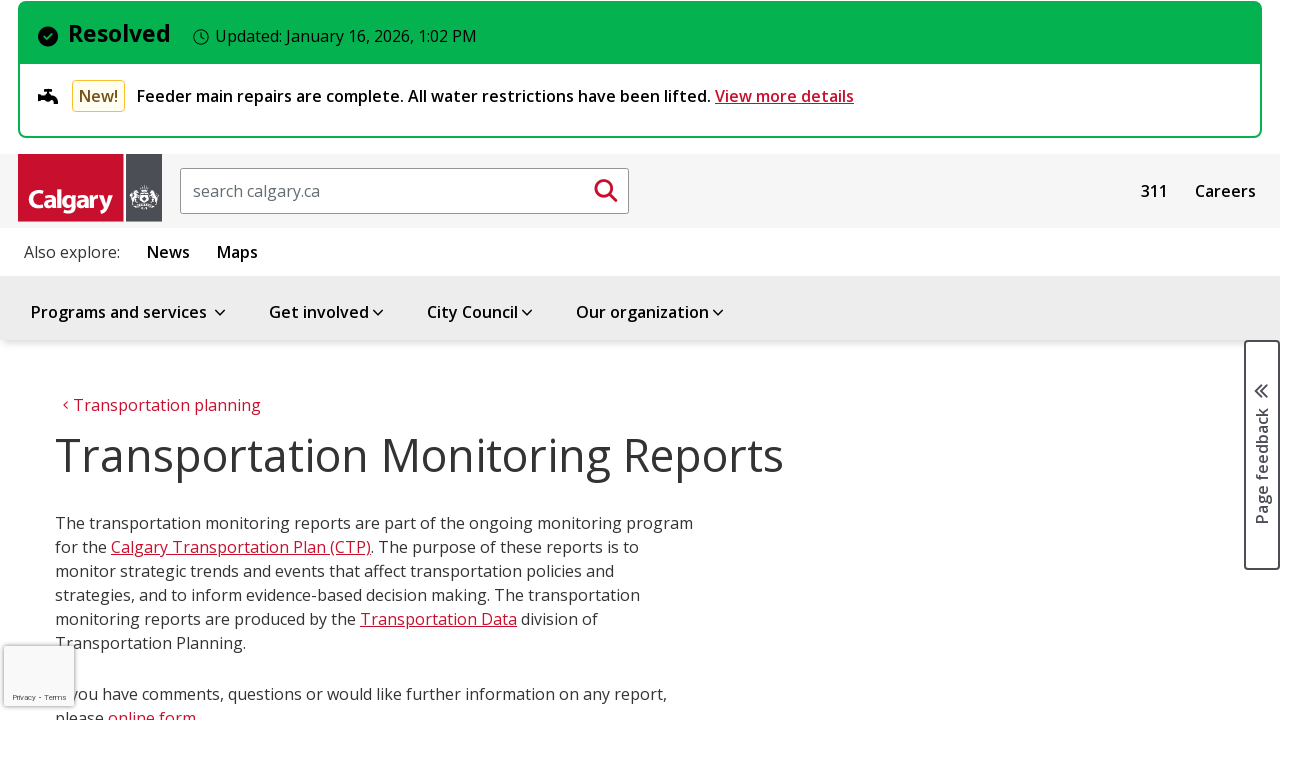

--- FILE ---
content_type: text/html; charset=utf-8
request_url: https://www.google.com/recaptcha/api2/anchor?ar=1&k=6LfUR-AUAAAAAMqhmlsjqZMmbg21a-mJZheYciac&co=aHR0cHM6Ly93d3cuY2FsZ2FyeS5jYTo0NDM.&hl=en&v=PoyoqOPhxBO7pBk68S4YbpHZ&size=invisible&anchor-ms=20000&execute-ms=30000&cb=ma84p1y8c0lp
body_size: 48510
content:
<!DOCTYPE HTML><html dir="ltr" lang="en"><head><meta http-equiv="Content-Type" content="text/html; charset=UTF-8">
<meta http-equiv="X-UA-Compatible" content="IE=edge">
<title>reCAPTCHA</title>
<style type="text/css">
/* cyrillic-ext */
@font-face {
  font-family: 'Roboto';
  font-style: normal;
  font-weight: 400;
  font-stretch: 100%;
  src: url(//fonts.gstatic.com/s/roboto/v48/KFO7CnqEu92Fr1ME7kSn66aGLdTylUAMa3GUBHMdazTgWw.woff2) format('woff2');
  unicode-range: U+0460-052F, U+1C80-1C8A, U+20B4, U+2DE0-2DFF, U+A640-A69F, U+FE2E-FE2F;
}
/* cyrillic */
@font-face {
  font-family: 'Roboto';
  font-style: normal;
  font-weight: 400;
  font-stretch: 100%;
  src: url(//fonts.gstatic.com/s/roboto/v48/KFO7CnqEu92Fr1ME7kSn66aGLdTylUAMa3iUBHMdazTgWw.woff2) format('woff2');
  unicode-range: U+0301, U+0400-045F, U+0490-0491, U+04B0-04B1, U+2116;
}
/* greek-ext */
@font-face {
  font-family: 'Roboto';
  font-style: normal;
  font-weight: 400;
  font-stretch: 100%;
  src: url(//fonts.gstatic.com/s/roboto/v48/KFO7CnqEu92Fr1ME7kSn66aGLdTylUAMa3CUBHMdazTgWw.woff2) format('woff2');
  unicode-range: U+1F00-1FFF;
}
/* greek */
@font-face {
  font-family: 'Roboto';
  font-style: normal;
  font-weight: 400;
  font-stretch: 100%;
  src: url(//fonts.gstatic.com/s/roboto/v48/KFO7CnqEu92Fr1ME7kSn66aGLdTylUAMa3-UBHMdazTgWw.woff2) format('woff2');
  unicode-range: U+0370-0377, U+037A-037F, U+0384-038A, U+038C, U+038E-03A1, U+03A3-03FF;
}
/* math */
@font-face {
  font-family: 'Roboto';
  font-style: normal;
  font-weight: 400;
  font-stretch: 100%;
  src: url(//fonts.gstatic.com/s/roboto/v48/KFO7CnqEu92Fr1ME7kSn66aGLdTylUAMawCUBHMdazTgWw.woff2) format('woff2');
  unicode-range: U+0302-0303, U+0305, U+0307-0308, U+0310, U+0312, U+0315, U+031A, U+0326-0327, U+032C, U+032F-0330, U+0332-0333, U+0338, U+033A, U+0346, U+034D, U+0391-03A1, U+03A3-03A9, U+03B1-03C9, U+03D1, U+03D5-03D6, U+03F0-03F1, U+03F4-03F5, U+2016-2017, U+2034-2038, U+203C, U+2040, U+2043, U+2047, U+2050, U+2057, U+205F, U+2070-2071, U+2074-208E, U+2090-209C, U+20D0-20DC, U+20E1, U+20E5-20EF, U+2100-2112, U+2114-2115, U+2117-2121, U+2123-214F, U+2190, U+2192, U+2194-21AE, U+21B0-21E5, U+21F1-21F2, U+21F4-2211, U+2213-2214, U+2216-22FF, U+2308-230B, U+2310, U+2319, U+231C-2321, U+2336-237A, U+237C, U+2395, U+239B-23B7, U+23D0, U+23DC-23E1, U+2474-2475, U+25AF, U+25B3, U+25B7, U+25BD, U+25C1, U+25CA, U+25CC, U+25FB, U+266D-266F, U+27C0-27FF, U+2900-2AFF, U+2B0E-2B11, U+2B30-2B4C, U+2BFE, U+3030, U+FF5B, U+FF5D, U+1D400-1D7FF, U+1EE00-1EEFF;
}
/* symbols */
@font-face {
  font-family: 'Roboto';
  font-style: normal;
  font-weight: 400;
  font-stretch: 100%;
  src: url(//fonts.gstatic.com/s/roboto/v48/KFO7CnqEu92Fr1ME7kSn66aGLdTylUAMaxKUBHMdazTgWw.woff2) format('woff2');
  unicode-range: U+0001-000C, U+000E-001F, U+007F-009F, U+20DD-20E0, U+20E2-20E4, U+2150-218F, U+2190, U+2192, U+2194-2199, U+21AF, U+21E6-21F0, U+21F3, U+2218-2219, U+2299, U+22C4-22C6, U+2300-243F, U+2440-244A, U+2460-24FF, U+25A0-27BF, U+2800-28FF, U+2921-2922, U+2981, U+29BF, U+29EB, U+2B00-2BFF, U+4DC0-4DFF, U+FFF9-FFFB, U+10140-1018E, U+10190-1019C, U+101A0, U+101D0-101FD, U+102E0-102FB, U+10E60-10E7E, U+1D2C0-1D2D3, U+1D2E0-1D37F, U+1F000-1F0FF, U+1F100-1F1AD, U+1F1E6-1F1FF, U+1F30D-1F30F, U+1F315, U+1F31C, U+1F31E, U+1F320-1F32C, U+1F336, U+1F378, U+1F37D, U+1F382, U+1F393-1F39F, U+1F3A7-1F3A8, U+1F3AC-1F3AF, U+1F3C2, U+1F3C4-1F3C6, U+1F3CA-1F3CE, U+1F3D4-1F3E0, U+1F3ED, U+1F3F1-1F3F3, U+1F3F5-1F3F7, U+1F408, U+1F415, U+1F41F, U+1F426, U+1F43F, U+1F441-1F442, U+1F444, U+1F446-1F449, U+1F44C-1F44E, U+1F453, U+1F46A, U+1F47D, U+1F4A3, U+1F4B0, U+1F4B3, U+1F4B9, U+1F4BB, U+1F4BF, U+1F4C8-1F4CB, U+1F4D6, U+1F4DA, U+1F4DF, U+1F4E3-1F4E6, U+1F4EA-1F4ED, U+1F4F7, U+1F4F9-1F4FB, U+1F4FD-1F4FE, U+1F503, U+1F507-1F50B, U+1F50D, U+1F512-1F513, U+1F53E-1F54A, U+1F54F-1F5FA, U+1F610, U+1F650-1F67F, U+1F687, U+1F68D, U+1F691, U+1F694, U+1F698, U+1F6AD, U+1F6B2, U+1F6B9-1F6BA, U+1F6BC, U+1F6C6-1F6CF, U+1F6D3-1F6D7, U+1F6E0-1F6EA, U+1F6F0-1F6F3, U+1F6F7-1F6FC, U+1F700-1F7FF, U+1F800-1F80B, U+1F810-1F847, U+1F850-1F859, U+1F860-1F887, U+1F890-1F8AD, U+1F8B0-1F8BB, U+1F8C0-1F8C1, U+1F900-1F90B, U+1F93B, U+1F946, U+1F984, U+1F996, U+1F9E9, U+1FA00-1FA6F, U+1FA70-1FA7C, U+1FA80-1FA89, U+1FA8F-1FAC6, U+1FACE-1FADC, U+1FADF-1FAE9, U+1FAF0-1FAF8, U+1FB00-1FBFF;
}
/* vietnamese */
@font-face {
  font-family: 'Roboto';
  font-style: normal;
  font-weight: 400;
  font-stretch: 100%;
  src: url(//fonts.gstatic.com/s/roboto/v48/KFO7CnqEu92Fr1ME7kSn66aGLdTylUAMa3OUBHMdazTgWw.woff2) format('woff2');
  unicode-range: U+0102-0103, U+0110-0111, U+0128-0129, U+0168-0169, U+01A0-01A1, U+01AF-01B0, U+0300-0301, U+0303-0304, U+0308-0309, U+0323, U+0329, U+1EA0-1EF9, U+20AB;
}
/* latin-ext */
@font-face {
  font-family: 'Roboto';
  font-style: normal;
  font-weight: 400;
  font-stretch: 100%;
  src: url(//fonts.gstatic.com/s/roboto/v48/KFO7CnqEu92Fr1ME7kSn66aGLdTylUAMa3KUBHMdazTgWw.woff2) format('woff2');
  unicode-range: U+0100-02BA, U+02BD-02C5, U+02C7-02CC, U+02CE-02D7, U+02DD-02FF, U+0304, U+0308, U+0329, U+1D00-1DBF, U+1E00-1E9F, U+1EF2-1EFF, U+2020, U+20A0-20AB, U+20AD-20C0, U+2113, U+2C60-2C7F, U+A720-A7FF;
}
/* latin */
@font-face {
  font-family: 'Roboto';
  font-style: normal;
  font-weight: 400;
  font-stretch: 100%;
  src: url(//fonts.gstatic.com/s/roboto/v48/KFO7CnqEu92Fr1ME7kSn66aGLdTylUAMa3yUBHMdazQ.woff2) format('woff2');
  unicode-range: U+0000-00FF, U+0131, U+0152-0153, U+02BB-02BC, U+02C6, U+02DA, U+02DC, U+0304, U+0308, U+0329, U+2000-206F, U+20AC, U+2122, U+2191, U+2193, U+2212, U+2215, U+FEFF, U+FFFD;
}
/* cyrillic-ext */
@font-face {
  font-family: 'Roboto';
  font-style: normal;
  font-weight: 500;
  font-stretch: 100%;
  src: url(//fonts.gstatic.com/s/roboto/v48/KFO7CnqEu92Fr1ME7kSn66aGLdTylUAMa3GUBHMdazTgWw.woff2) format('woff2');
  unicode-range: U+0460-052F, U+1C80-1C8A, U+20B4, U+2DE0-2DFF, U+A640-A69F, U+FE2E-FE2F;
}
/* cyrillic */
@font-face {
  font-family: 'Roboto';
  font-style: normal;
  font-weight: 500;
  font-stretch: 100%;
  src: url(//fonts.gstatic.com/s/roboto/v48/KFO7CnqEu92Fr1ME7kSn66aGLdTylUAMa3iUBHMdazTgWw.woff2) format('woff2');
  unicode-range: U+0301, U+0400-045F, U+0490-0491, U+04B0-04B1, U+2116;
}
/* greek-ext */
@font-face {
  font-family: 'Roboto';
  font-style: normal;
  font-weight: 500;
  font-stretch: 100%;
  src: url(//fonts.gstatic.com/s/roboto/v48/KFO7CnqEu92Fr1ME7kSn66aGLdTylUAMa3CUBHMdazTgWw.woff2) format('woff2');
  unicode-range: U+1F00-1FFF;
}
/* greek */
@font-face {
  font-family: 'Roboto';
  font-style: normal;
  font-weight: 500;
  font-stretch: 100%;
  src: url(//fonts.gstatic.com/s/roboto/v48/KFO7CnqEu92Fr1ME7kSn66aGLdTylUAMa3-UBHMdazTgWw.woff2) format('woff2');
  unicode-range: U+0370-0377, U+037A-037F, U+0384-038A, U+038C, U+038E-03A1, U+03A3-03FF;
}
/* math */
@font-face {
  font-family: 'Roboto';
  font-style: normal;
  font-weight: 500;
  font-stretch: 100%;
  src: url(//fonts.gstatic.com/s/roboto/v48/KFO7CnqEu92Fr1ME7kSn66aGLdTylUAMawCUBHMdazTgWw.woff2) format('woff2');
  unicode-range: U+0302-0303, U+0305, U+0307-0308, U+0310, U+0312, U+0315, U+031A, U+0326-0327, U+032C, U+032F-0330, U+0332-0333, U+0338, U+033A, U+0346, U+034D, U+0391-03A1, U+03A3-03A9, U+03B1-03C9, U+03D1, U+03D5-03D6, U+03F0-03F1, U+03F4-03F5, U+2016-2017, U+2034-2038, U+203C, U+2040, U+2043, U+2047, U+2050, U+2057, U+205F, U+2070-2071, U+2074-208E, U+2090-209C, U+20D0-20DC, U+20E1, U+20E5-20EF, U+2100-2112, U+2114-2115, U+2117-2121, U+2123-214F, U+2190, U+2192, U+2194-21AE, U+21B0-21E5, U+21F1-21F2, U+21F4-2211, U+2213-2214, U+2216-22FF, U+2308-230B, U+2310, U+2319, U+231C-2321, U+2336-237A, U+237C, U+2395, U+239B-23B7, U+23D0, U+23DC-23E1, U+2474-2475, U+25AF, U+25B3, U+25B7, U+25BD, U+25C1, U+25CA, U+25CC, U+25FB, U+266D-266F, U+27C0-27FF, U+2900-2AFF, U+2B0E-2B11, U+2B30-2B4C, U+2BFE, U+3030, U+FF5B, U+FF5D, U+1D400-1D7FF, U+1EE00-1EEFF;
}
/* symbols */
@font-face {
  font-family: 'Roboto';
  font-style: normal;
  font-weight: 500;
  font-stretch: 100%;
  src: url(//fonts.gstatic.com/s/roboto/v48/KFO7CnqEu92Fr1ME7kSn66aGLdTylUAMaxKUBHMdazTgWw.woff2) format('woff2');
  unicode-range: U+0001-000C, U+000E-001F, U+007F-009F, U+20DD-20E0, U+20E2-20E4, U+2150-218F, U+2190, U+2192, U+2194-2199, U+21AF, U+21E6-21F0, U+21F3, U+2218-2219, U+2299, U+22C4-22C6, U+2300-243F, U+2440-244A, U+2460-24FF, U+25A0-27BF, U+2800-28FF, U+2921-2922, U+2981, U+29BF, U+29EB, U+2B00-2BFF, U+4DC0-4DFF, U+FFF9-FFFB, U+10140-1018E, U+10190-1019C, U+101A0, U+101D0-101FD, U+102E0-102FB, U+10E60-10E7E, U+1D2C0-1D2D3, U+1D2E0-1D37F, U+1F000-1F0FF, U+1F100-1F1AD, U+1F1E6-1F1FF, U+1F30D-1F30F, U+1F315, U+1F31C, U+1F31E, U+1F320-1F32C, U+1F336, U+1F378, U+1F37D, U+1F382, U+1F393-1F39F, U+1F3A7-1F3A8, U+1F3AC-1F3AF, U+1F3C2, U+1F3C4-1F3C6, U+1F3CA-1F3CE, U+1F3D4-1F3E0, U+1F3ED, U+1F3F1-1F3F3, U+1F3F5-1F3F7, U+1F408, U+1F415, U+1F41F, U+1F426, U+1F43F, U+1F441-1F442, U+1F444, U+1F446-1F449, U+1F44C-1F44E, U+1F453, U+1F46A, U+1F47D, U+1F4A3, U+1F4B0, U+1F4B3, U+1F4B9, U+1F4BB, U+1F4BF, U+1F4C8-1F4CB, U+1F4D6, U+1F4DA, U+1F4DF, U+1F4E3-1F4E6, U+1F4EA-1F4ED, U+1F4F7, U+1F4F9-1F4FB, U+1F4FD-1F4FE, U+1F503, U+1F507-1F50B, U+1F50D, U+1F512-1F513, U+1F53E-1F54A, U+1F54F-1F5FA, U+1F610, U+1F650-1F67F, U+1F687, U+1F68D, U+1F691, U+1F694, U+1F698, U+1F6AD, U+1F6B2, U+1F6B9-1F6BA, U+1F6BC, U+1F6C6-1F6CF, U+1F6D3-1F6D7, U+1F6E0-1F6EA, U+1F6F0-1F6F3, U+1F6F7-1F6FC, U+1F700-1F7FF, U+1F800-1F80B, U+1F810-1F847, U+1F850-1F859, U+1F860-1F887, U+1F890-1F8AD, U+1F8B0-1F8BB, U+1F8C0-1F8C1, U+1F900-1F90B, U+1F93B, U+1F946, U+1F984, U+1F996, U+1F9E9, U+1FA00-1FA6F, U+1FA70-1FA7C, U+1FA80-1FA89, U+1FA8F-1FAC6, U+1FACE-1FADC, U+1FADF-1FAE9, U+1FAF0-1FAF8, U+1FB00-1FBFF;
}
/* vietnamese */
@font-face {
  font-family: 'Roboto';
  font-style: normal;
  font-weight: 500;
  font-stretch: 100%;
  src: url(//fonts.gstatic.com/s/roboto/v48/KFO7CnqEu92Fr1ME7kSn66aGLdTylUAMa3OUBHMdazTgWw.woff2) format('woff2');
  unicode-range: U+0102-0103, U+0110-0111, U+0128-0129, U+0168-0169, U+01A0-01A1, U+01AF-01B0, U+0300-0301, U+0303-0304, U+0308-0309, U+0323, U+0329, U+1EA0-1EF9, U+20AB;
}
/* latin-ext */
@font-face {
  font-family: 'Roboto';
  font-style: normal;
  font-weight: 500;
  font-stretch: 100%;
  src: url(//fonts.gstatic.com/s/roboto/v48/KFO7CnqEu92Fr1ME7kSn66aGLdTylUAMa3KUBHMdazTgWw.woff2) format('woff2');
  unicode-range: U+0100-02BA, U+02BD-02C5, U+02C7-02CC, U+02CE-02D7, U+02DD-02FF, U+0304, U+0308, U+0329, U+1D00-1DBF, U+1E00-1E9F, U+1EF2-1EFF, U+2020, U+20A0-20AB, U+20AD-20C0, U+2113, U+2C60-2C7F, U+A720-A7FF;
}
/* latin */
@font-face {
  font-family: 'Roboto';
  font-style: normal;
  font-weight: 500;
  font-stretch: 100%;
  src: url(//fonts.gstatic.com/s/roboto/v48/KFO7CnqEu92Fr1ME7kSn66aGLdTylUAMa3yUBHMdazQ.woff2) format('woff2');
  unicode-range: U+0000-00FF, U+0131, U+0152-0153, U+02BB-02BC, U+02C6, U+02DA, U+02DC, U+0304, U+0308, U+0329, U+2000-206F, U+20AC, U+2122, U+2191, U+2193, U+2212, U+2215, U+FEFF, U+FFFD;
}
/* cyrillic-ext */
@font-face {
  font-family: 'Roboto';
  font-style: normal;
  font-weight: 900;
  font-stretch: 100%;
  src: url(//fonts.gstatic.com/s/roboto/v48/KFO7CnqEu92Fr1ME7kSn66aGLdTylUAMa3GUBHMdazTgWw.woff2) format('woff2');
  unicode-range: U+0460-052F, U+1C80-1C8A, U+20B4, U+2DE0-2DFF, U+A640-A69F, U+FE2E-FE2F;
}
/* cyrillic */
@font-face {
  font-family: 'Roboto';
  font-style: normal;
  font-weight: 900;
  font-stretch: 100%;
  src: url(//fonts.gstatic.com/s/roboto/v48/KFO7CnqEu92Fr1ME7kSn66aGLdTylUAMa3iUBHMdazTgWw.woff2) format('woff2');
  unicode-range: U+0301, U+0400-045F, U+0490-0491, U+04B0-04B1, U+2116;
}
/* greek-ext */
@font-face {
  font-family: 'Roboto';
  font-style: normal;
  font-weight: 900;
  font-stretch: 100%;
  src: url(//fonts.gstatic.com/s/roboto/v48/KFO7CnqEu92Fr1ME7kSn66aGLdTylUAMa3CUBHMdazTgWw.woff2) format('woff2');
  unicode-range: U+1F00-1FFF;
}
/* greek */
@font-face {
  font-family: 'Roboto';
  font-style: normal;
  font-weight: 900;
  font-stretch: 100%;
  src: url(//fonts.gstatic.com/s/roboto/v48/KFO7CnqEu92Fr1ME7kSn66aGLdTylUAMa3-UBHMdazTgWw.woff2) format('woff2');
  unicode-range: U+0370-0377, U+037A-037F, U+0384-038A, U+038C, U+038E-03A1, U+03A3-03FF;
}
/* math */
@font-face {
  font-family: 'Roboto';
  font-style: normal;
  font-weight: 900;
  font-stretch: 100%;
  src: url(//fonts.gstatic.com/s/roboto/v48/KFO7CnqEu92Fr1ME7kSn66aGLdTylUAMawCUBHMdazTgWw.woff2) format('woff2');
  unicode-range: U+0302-0303, U+0305, U+0307-0308, U+0310, U+0312, U+0315, U+031A, U+0326-0327, U+032C, U+032F-0330, U+0332-0333, U+0338, U+033A, U+0346, U+034D, U+0391-03A1, U+03A3-03A9, U+03B1-03C9, U+03D1, U+03D5-03D6, U+03F0-03F1, U+03F4-03F5, U+2016-2017, U+2034-2038, U+203C, U+2040, U+2043, U+2047, U+2050, U+2057, U+205F, U+2070-2071, U+2074-208E, U+2090-209C, U+20D0-20DC, U+20E1, U+20E5-20EF, U+2100-2112, U+2114-2115, U+2117-2121, U+2123-214F, U+2190, U+2192, U+2194-21AE, U+21B0-21E5, U+21F1-21F2, U+21F4-2211, U+2213-2214, U+2216-22FF, U+2308-230B, U+2310, U+2319, U+231C-2321, U+2336-237A, U+237C, U+2395, U+239B-23B7, U+23D0, U+23DC-23E1, U+2474-2475, U+25AF, U+25B3, U+25B7, U+25BD, U+25C1, U+25CA, U+25CC, U+25FB, U+266D-266F, U+27C0-27FF, U+2900-2AFF, U+2B0E-2B11, U+2B30-2B4C, U+2BFE, U+3030, U+FF5B, U+FF5D, U+1D400-1D7FF, U+1EE00-1EEFF;
}
/* symbols */
@font-face {
  font-family: 'Roboto';
  font-style: normal;
  font-weight: 900;
  font-stretch: 100%;
  src: url(//fonts.gstatic.com/s/roboto/v48/KFO7CnqEu92Fr1ME7kSn66aGLdTylUAMaxKUBHMdazTgWw.woff2) format('woff2');
  unicode-range: U+0001-000C, U+000E-001F, U+007F-009F, U+20DD-20E0, U+20E2-20E4, U+2150-218F, U+2190, U+2192, U+2194-2199, U+21AF, U+21E6-21F0, U+21F3, U+2218-2219, U+2299, U+22C4-22C6, U+2300-243F, U+2440-244A, U+2460-24FF, U+25A0-27BF, U+2800-28FF, U+2921-2922, U+2981, U+29BF, U+29EB, U+2B00-2BFF, U+4DC0-4DFF, U+FFF9-FFFB, U+10140-1018E, U+10190-1019C, U+101A0, U+101D0-101FD, U+102E0-102FB, U+10E60-10E7E, U+1D2C0-1D2D3, U+1D2E0-1D37F, U+1F000-1F0FF, U+1F100-1F1AD, U+1F1E6-1F1FF, U+1F30D-1F30F, U+1F315, U+1F31C, U+1F31E, U+1F320-1F32C, U+1F336, U+1F378, U+1F37D, U+1F382, U+1F393-1F39F, U+1F3A7-1F3A8, U+1F3AC-1F3AF, U+1F3C2, U+1F3C4-1F3C6, U+1F3CA-1F3CE, U+1F3D4-1F3E0, U+1F3ED, U+1F3F1-1F3F3, U+1F3F5-1F3F7, U+1F408, U+1F415, U+1F41F, U+1F426, U+1F43F, U+1F441-1F442, U+1F444, U+1F446-1F449, U+1F44C-1F44E, U+1F453, U+1F46A, U+1F47D, U+1F4A3, U+1F4B0, U+1F4B3, U+1F4B9, U+1F4BB, U+1F4BF, U+1F4C8-1F4CB, U+1F4D6, U+1F4DA, U+1F4DF, U+1F4E3-1F4E6, U+1F4EA-1F4ED, U+1F4F7, U+1F4F9-1F4FB, U+1F4FD-1F4FE, U+1F503, U+1F507-1F50B, U+1F50D, U+1F512-1F513, U+1F53E-1F54A, U+1F54F-1F5FA, U+1F610, U+1F650-1F67F, U+1F687, U+1F68D, U+1F691, U+1F694, U+1F698, U+1F6AD, U+1F6B2, U+1F6B9-1F6BA, U+1F6BC, U+1F6C6-1F6CF, U+1F6D3-1F6D7, U+1F6E0-1F6EA, U+1F6F0-1F6F3, U+1F6F7-1F6FC, U+1F700-1F7FF, U+1F800-1F80B, U+1F810-1F847, U+1F850-1F859, U+1F860-1F887, U+1F890-1F8AD, U+1F8B0-1F8BB, U+1F8C0-1F8C1, U+1F900-1F90B, U+1F93B, U+1F946, U+1F984, U+1F996, U+1F9E9, U+1FA00-1FA6F, U+1FA70-1FA7C, U+1FA80-1FA89, U+1FA8F-1FAC6, U+1FACE-1FADC, U+1FADF-1FAE9, U+1FAF0-1FAF8, U+1FB00-1FBFF;
}
/* vietnamese */
@font-face {
  font-family: 'Roboto';
  font-style: normal;
  font-weight: 900;
  font-stretch: 100%;
  src: url(//fonts.gstatic.com/s/roboto/v48/KFO7CnqEu92Fr1ME7kSn66aGLdTylUAMa3OUBHMdazTgWw.woff2) format('woff2');
  unicode-range: U+0102-0103, U+0110-0111, U+0128-0129, U+0168-0169, U+01A0-01A1, U+01AF-01B0, U+0300-0301, U+0303-0304, U+0308-0309, U+0323, U+0329, U+1EA0-1EF9, U+20AB;
}
/* latin-ext */
@font-face {
  font-family: 'Roboto';
  font-style: normal;
  font-weight: 900;
  font-stretch: 100%;
  src: url(//fonts.gstatic.com/s/roboto/v48/KFO7CnqEu92Fr1ME7kSn66aGLdTylUAMa3KUBHMdazTgWw.woff2) format('woff2');
  unicode-range: U+0100-02BA, U+02BD-02C5, U+02C7-02CC, U+02CE-02D7, U+02DD-02FF, U+0304, U+0308, U+0329, U+1D00-1DBF, U+1E00-1E9F, U+1EF2-1EFF, U+2020, U+20A0-20AB, U+20AD-20C0, U+2113, U+2C60-2C7F, U+A720-A7FF;
}
/* latin */
@font-face {
  font-family: 'Roboto';
  font-style: normal;
  font-weight: 900;
  font-stretch: 100%;
  src: url(//fonts.gstatic.com/s/roboto/v48/KFO7CnqEu92Fr1ME7kSn66aGLdTylUAMa3yUBHMdazQ.woff2) format('woff2');
  unicode-range: U+0000-00FF, U+0131, U+0152-0153, U+02BB-02BC, U+02C6, U+02DA, U+02DC, U+0304, U+0308, U+0329, U+2000-206F, U+20AC, U+2122, U+2191, U+2193, U+2212, U+2215, U+FEFF, U+FFFD;
}

</style>
<link rel="stylesheet" type="text/css" href="https://www.gstatic.com/recaptcha/releases/PoyoqOPhxBO7pBk68S4YbpHZ/styles__ltr.css">
<script nonce="4hlSOQsutnsyI0uC6U3M1Q" type="text/javascript">window['__recaptcha_api'] = 'https://www.google.com/recaptcha/api2/';</script>
<script type="text/javascript" src="https://www.gstatic.com/recaptcha/releases/PoyoqOPhxBO7pBk68S4YbpHZ/recaptcha__en.js" nonce="4hlSOQsutnsyI0uC6U3M1Q">
      
    </script></head>
<body><div id="rc-anchor-alert" class="rc-anchor-alert"></div>
<input type="hidden" id="recaptcha-token" value="[base64]">
<script type="text/javascript" nonce="4hlSOQsutnsyI0uC6U3M1Q">
      recaptcha.anchor.Main.init("[\x22ainput\x22,[\x22bgdata\x22,\x22\x22,\[base64]/[base64]/[base64]/[base64]/cjw8ejpyPj4+eil9Y2F0Y2gobCl7dGhyb3cgbDt9fSxIPWZ1bmN0aW9uKHcsdCx6KXtpZih3PT0xOTR8fHc9PTIwOCl0LnZbd10/dC52W3ddLmNvbmNhdCh6KTp0LnZbd109b2Yoeix0KTtlbHNle2lmKHQuYkImJnchPTMxNylyZXR1cm47dz09NjZ8fHc9PTEyMnx8dz09NDcwfHx3PT00NHx8dz09NDE2fHx3PT0zOTd8fHc9PTQyMXx8dz09Njh8fHc9PTcwfHx3PT0xODQ/[base64]/[base64]/[base64]/bmV3IGRbVl0oSlswXSk6cD09Mj9uZXcgZFtWXShKWzBdLEpbMV0pOnA9PTM/bmV3IGRbVl0oSlswXSxKWzFdLEpbMl0pOnA9PTQ/[base64]/[base64]/[base64]/[base64]\x22,\[base64]\x22,\x22FsOlw594DMO9w6wdwrV2dcOvEwfCrgsSwpDDvsKQw57Dm3vCjWXCkAlNP8OSeMKqNR3DkcONw7BRw7woVDDCji7CgcKCwqjCoMKjwqbDvMKTwpfCkWrDhAI6NSfCtCx3w4fDt8OnEGk7EhJ7w6TCjMOZw5M/Q8OoTcOMJn4UwrzDrcOMwojCssKbXzjCvMK4w5x7w4LChwc+PcKaw7hiCyPDrcOmGMOVIlnCvmUZRElKecOWXsK/[base64]/DtUlzKHrCisOJbX3Co2hsw5fDrcKoXVnDmcOZwow+wrgZMsKDKsK3d3/CvGzChBwbw4VQRV3CvMKZw6rCpcOzw7DCiMOJw58lwpdcwp7CtsKLwrXCn8O/wpMow4XClTHCu3Z0w6/DtMKzw7zDiMObwp/DlsKXCXPCnMKGaVMGGMKQMcKsJhvCusKFw71Rw4/CtcOzwpHDihlTYsKTE8KOwpjCs8KtOD3CoBNkw6/[base64]/DqsKUC8OXw7BHXhzCmw7CtTTCpn8JcQ/[base64]/XW1rw4nDqT4ILzJZW8Kww69hSMOrwovCqVrDvSVwJsOsRjLCscObwr/DhMKUw77DhGtUXzZyfRlSMMKDw5xlb0XDlMKwLcKnUCDDlh3CsRvCocOGw5zCnDPDncKTwrXChMOxEMODLcOcKU/DrVYLW8KOw7jCmcKHwrfDvsKpw4cuwr1vw5bDocKuRsONwoLCvn/Cv8KwdmXDq8OMwopMEyjCmsKIFMKkH8KTw7XCisKgYEzCsU/CsMKJw7wdwrhCw7lfeGMLLANCwp3DjQLDmgR7VQJ4w7wbSSYbM8OIFVMOw6AAASMLwq4LecKlNMKbSA3DvlfChcKmw4vDj2vCh8OzIxYgNmbCkcKaw6nDpMKIB8OhGcO+w4XChWfDosKxLEXCvMKSEsOAwrzDnMKMTR3CrB3Di0/DkMO0Z8OYQ8O9fMOowqkFG8OzwpHDksO9SCbCjhc6wp/[base64]/wqbCmClLeGEYDXLCmMOpw7VLEMO4AzdOw7fCtUbCohXDpHEdNMKqw5MXA8OvwrVswrDDjcOVLXHCvMK9d2PCnUrCkcOYKsO2w4LCjWlNwqLChsO/[base64]/DkT3CpRzCksK1ZD5eVHx5wqUqwo9sfsKpw7RHelvCocKxw63CrMK0UsO3QsKsw5TCv8K2wrHDjDfCvsOxw57DuMKhLVAawqjCt8OtwqvDlAJ2w5fDtsK/[base64]/wrIFZcOVw6wUw7rDhsOvDMKJwr/[base64]/w7nCqxtHI8OtwrJYwp5fMTMUwqlEPzgSwqxGwpl9chBrwpzDjMOfwoMZw7loUxzDuMOCZ1bDsMKOBMOlwrLDphkOW8Kqwo1AwpoUw401woIEKhHDpTjDjcKXL8OIw4QzdcKpwqDChsObwrA2wpM9TiJJwpPDssOkCzVpfQPCq8ONw4gQw5Q6d0Enw4vDm8O+wobDmx/DocKywp10NcOOSiVOaRMnw73DsHzCqsOYdsOSwo8xw6d2w45GdibDm19/FDVuWWzDgBvDnsOAw70AwrrDlcKTScOXw7F3w6PDt2rCkhrDkgsrHS5aAsK6GWplwqbCn3NxLsOowrdgZkLCtyJtwpckwrdyMQrCtR8rw5TDicKUwrpWEsOJw68VfAXDowFxCAdUwoDCrMKYRCcSw5nDt8K3wrjCosO4CMKNw4DDkcOQwo5Yw6zCn8Ktw4A1wp/[base64]/[base64]/CiSvCu8KLwpfCqMOtMCLCqCg+VsObEiTDhMO9BMOPXiPCjMOmXcOrWcKKwqTDqgoNw4czwrrDmsOhwppCZwXDr8OQw7MyDit2w4FYKsOvPjrDiMOpVXxcw4PCumIrNMOYcWrDncOPw7jClAHCtVPCmMOzw6bCuHwIUcKuKmDCk0/[base64]/Cmy4Xw7sXwq97wo3CiHjDrMOBwpzDlA5mwrjCpsKqfgvCpsOlw6p2wozCjiRww5ZJwpIgw7RtwozDocO3SsOgwq8ww4RAOcKUXMKFXiTDmmHDmMKtL8K+fMKhw4xgw690SMOVw7EBw4law7AMX8KHw4vClsOtUgQow5crworCmsOwPMOLw7/CvcKSwrdgwqLDrMKaw7/DqsOuNC0cwqdTw7obQj5kw6deCsOpJMOWwoA4w4pdwr/CisOTwrgMNcK8wofCnMKtIlrDi8K7YQtuw6MbOXfCkMO+VcO0wqzDucKiw6fDqTt0w7PCs8K8wrA0w5nCoDTCp8O2wpPCnsKxwoI8NjnCtkFiVMOfA8K4bsK6Y8OtYsOYwoNZNCXCpcKccsOzAQl5VMOMw603w7zDvMOtwqE0w7/[base64]/DvAd/bgd+TcKWaMKUFwHDrsOsHcKJwpZGWcKYw49SZcKKwrM2WUnCv8O7w5TCqMOCw7gLez5nwqDDq3sydFzCtywkwpErwp/DiHN3wq00Nx92w4EHwpXDncKFw73DjRhowog+NsKOw6IWOcKswrvCvMKaZsK5w54OV0UPw6TDk8OBTj3Dp8KHw6tNw6LDtGYzwq9jY8KFwo/CvMKpCcKYGD3CtVtvd37CusKnE0bDq03CucKOwrvDqsOXw5ZIS3zCpTPCug4JwqM7fMKDAcOVDlzDjMOhwqBAwrc/[base64]/w6Ikw6Aow5LDjMOrXQwuURHDjW8PXsOzIMKhdXrDj8KiRFxBwoDDrsOZw6TDgWLDm8KGEnwewosMwq7ChG7DrMOlw6DCg8K/wrTDjsKJwr9gRcK0DGRPwp4AXFB/w542wpbCjcOKw4tDVsKpVsOzDcKdH2fCj1LDjDs9wpXCsMKpPlQbYk/[base64]/DlsKfSFBgWVUJw6rDnTnDp2LDj2QbaMK1QQHCqWVja8KqOMKRBsO2w4PDpcKZMEw/w6PDisOkw5cADytTAWTCl2E6w6bCisKnAGfDjHQcShDDlQ/DpcKpN18/P1XCi1luw7ZZwoDDm8Okw4rDsWLDlcOBU8Oyw7vCkUUawrXDtXzDtwVhSQ3DvAZ3w7MbHsOHw6guw5Nkw6wtw4Uhw41JFcKGw6Eaw43DvwIxCQ/CicKpGMOwAcOhwpMBYMOecnHCqnExwrvCujHDtFpBwrksw7gpUgkvHgLDgD/DucOnH8KEdwrDocKUw6VKHCR4w4XCpcKDcWbDlwVcw7/DjsKEwrfCkcKpWsKNWxhcYQ8Ew48gwr09w4hvwrXCnH7Dk3LDuS5Rw67DlE0Mw4ZzKXhBw6LCiB7DscKHERpQJwzDoW/CtsKwLHPDhMOaw6NLI0IKwrIDZcKVEsK3wotdw6g2esKwbMKFwo9nwr/[base64]/[base64]/bB0qEMKQw7PDlMO2woLCnMOYacOKwog7e8Kaw5/[base64]/BmrCgF0UworDk2rCiMKXw5rCqxcRw6jCiTg5wrvCksO/[base64]/w6PDlG5kw5xOew8Xw6NoTkUWPmLCmsOrBD7Ct1nDnmHDtsOpPkTCmsKmYRbCmWrCgHtQD8Oiwq/[base64]/wr3DrSg3AkcywpnCojbCukEFwrcrNCxZwocJSsOwwrR/w4vDicOBFsKqCCV1eX/DuMKNEQsGTMKywp1tLcKLw73CilZgU8O/P8KCw5PDviPDj8Odw79KHsONw77DvA9ewo7CksKzwrxpJA9wasKCaADClHYqwoElw7TDvxXDmSbDqsKlwpYUwpXDhjfCgMKTw6LDhTjDlcK1MMO/w5NWAmrDsMKuEBxswoM6w7/[base64]/[base64]/w4F6wpYBwqU6w5LCmlpIw4AUw6PDrcKQw4XCvTDCqRvCqg/DgEHCqMOrwoDDisKpwoxBPwAlG1BAVmvDlRbDjMKpw4/Dj8KoHMK2w7N3aiPCukBxUiXDhwlRecO5KcKKMjHCnEnDvgrCnmzCnxjCp8OZV3low5PDpcO/O2rDscKOasOLwph+wrrCisOLwpLCqsOWwpvDocOgNcOKVmbDlcKgTWlPw5HDjz7CkMKVCMK7wqwFwo7CqcKWw7Mjwq/CqDc8FMO8w7YiJWQ5c0UfQX4resOvw4JYRjfDiGnCiCE2Ml7CnMOnw6dJTVViw4kpAFxmcAQgw6p0w4pVwpE6wrPDojXClE/[base64]/[base64]/w5TCj8O8f8O0OMKPw5jDjcOxGS43K0LCmcOJBMOvwogGHMKvOW7CpsO/CMKRPCnDkhPCuMO2w7jClEDCosKpKcOew5fCpBo1ECvCuwwowonDlMKlQ8OOR8K9BsKww6zDl3DCh8OSwpvCvMKwGU9Hw5DDh8Oiw7PCiQYAY8O2w6PCmTVewoTDicKnw7rDoMOQwqnDqMKfEcOFwpfCh17DqWDCgh0Nw5MOwoPCpEEfwq/DhsKRwrHDnxtSLgx6DsOFfcK7TcO/f8KgSBZvwohzw7Yfwq9hMXfCjwtiF8OfKcOZw7lowqjDqsKEeE/CpF8pwoASwpTDhghUwodXw6gQGBzCj3pRHVcOw7nDuMKbN8KQMVHDrMOewpZ/w53ChsOCcsK+wpxnwqUkLXxPwqp7EA/[base64]/[base64]/Cml/DmVBwOMKrH8OkdMKfCcOow4LDm31Nwo/[base64]/[base64]/CgHwTwoPCvMOoKhclZMKjYsOOwqPCosOzPibCtsKrwp4OwoM3aznDgsK2TznCs2Jiw4jCq8KEU8Kdw4vCrkI4w5zDqcK6A8OGfMOkwqF0M13Cs04uV1cbwrzCiRs1GMKyw7TClybDjMORwo8kMQbDq3nCmcOVw49rKh4rwoIcUDnCli/Ci8K+Ywsow5fDuzwTMn0eclIfThjDtzNBw6YqwrBtDMKHw4pYVcOLUMKBwrZ+w54FVidBw5LDm2hhw7N3L8Ofw7Fjwp/DkX7CtTRAW8Ojw5lQwpYURMK1woPDqivDkSzDr8KLw6/Dn1NjZDxpwofDqTk1w5XCuTnCiE7CsBY8w7tVRcKiwoM6wp0LwqEjPsKKwpDCqsOPw7gdZVjDk8KvBCk7XMKgU8OudyTDoMOsdMKVUwtZR8K8fz/CkMO0w5TDsMOoDAzCicOuwpfDscOpKwEQw7DClk/CsTE6w68SLsKRw5kHw6cwYMKawqnCsijCi1kQwovChsORPBrDi8OqwpcLGsK1PB/DmknDt8OQwofDmDrCqsKmWlvDpzHCmhVwScOVw4EPw4pnw7g5woggwq04ciNzKmoUKcKcw4nDuMKIUFjCllvCjcOkw79ywqzCiMKwMCbCvmZXQMO/PMOgJCvDrwIDOcOqIDrCtFLDpHBZw59/flTCsiU9w4hqdCfDkDfCtsKMFU3DjUHDvHTCm8OIClwCPnc+wrZkwpYqwq9RQCF6wrbCh8KZw7zDtD44w74Qwp/[base64]/[base64]/CsMKCw7l6NsK0C8OLGCjCtMKDCFQWwpl1Kld5bkPCmsKnwok5dhZ8NMKzwrfCrGnDlMKmw41Pw5RYwobDocKgORoad8OsfxTCjnXDssKUw7dEFmzCscK7azXDvsKzw4JBw6g3wqsHATfDmsOJN8OXe8Oifmx/wpXDrRJXMwnCp35LBMKZUDNawo7ClMKxM3XDp8KcIcKZw6nCqsOBK8OTwqM8w4/[base64]/DoH8DUA7CqWrCgsKdw5IdXcOYwphrw4wkwprCh8Kbc1IEwr7CpEFNQMK6BsO/[base64]/PDLCgcKDOxpyZsOqKsOaYMOnw4J8M8OVwp1INEXDmsKtwq3CnTJjwoTDpwzDtQPComknDURWwobCln/[base64]/OSnDrEV6w6rDhEsvw7TDlsKbR3fDgsO1wqbDnBdCI0cRw4ZROkXCnjQ0wpXDpMOnwq/DkzLCiMOWYyrCs3XCgktPFBkyw5wnR8OvAsK8w4fDly3DsW/[base64]/[base64]/DosOgOEbDoMOVwqvDjw/Ck1Qxw4oVwpfDrcKVWXphc2DDi8KYw6bCqcKYWMKhT8OmKcK1JMKCGMOZcgHCuBJDGsKrwpzDicKFwqDChEdBO8KSwpbDu8OhWxUKwr/DhsO7FFDCpGopVTbCpgoHaMOJOTLCqRcwfCDCocKTYW7ChgERw6xtRcOdIMKUw4PDvsKLwphpwqzDiBvCo8KCw4jCrGQ3wq/[base64]/DrsKmEsKbXlRId3UvwozCrytiw7jDv8O4X8Kyw6bDrnA6w71Ue8K/wqQuDDEeEXDDuFjCvUwwWsOZw6wnS8Oaw5xzQ3nDiDASw7TDmMOVFcODd8OKCcOXwqnDmsK6w59yw4NrRcO2K2nCnkI3w47DhS7CsS8Mw6laOcKowrA/wqLDvcOFw71tHiZVwo/CgMO7MGnDlsK4HMK3w5RgwoEnScOlQsOZe8KFw4oTVsObJTTCiEwhRWUkw5jDllkNwr3DmsKIbMKSUcOOwqvDsMOaPnPDk8O5AXkxw6/Ck8OmKsKwB1rDpsKqdSfCi8KewoRFw6xiwrjDgsKMVn55MsOWWVHCpWF8AMKeCzDChsKgwplIbxvCgUPChVjCpCXDtCsOw6lbw5LDsiTCoglae8OeZQAew6DCq8KTalzCngHCvsOSw7wgwqc6w5w/[base64]/DsWLDkiHCpsKyw4UxLlvDiMKIKsObwr9sF3HDvcK8EsKgw5nCosOZd8KrOhkiYcOKKDInw7XCi8OXDMOOw7RCfcKRLWYNcXRUwopBZcK6w5vCkEXCiCDDlXMEwr7CmcOfw6/CpMOsZ8KHXWMhwrsnw5YqfsKXw6ZTJjBJw7BceUksMMONw6PDr8OWbcKUwqnDjQ7DpjTClQzCqgdkeMKEwoI7wr83w5gqwrFmwonCkCPCiHpbOh5fEGvDgsKJeMKRVwLDvMOww71kBVojDMONw4gEF2lswrsmG8O0wrM/K1DCmmHCiMOCw5xEE8OYEMOxwpnDt8KgwpkPP8K5ecOXecKww5kSfMO+Owt9DcKII0/ClMKiw50AIMODYnvDrcKHwqDCsMKVwp1nIX1gFksBwq/ChCAiw5okOWfDpAjCmcOWEMOSw7zDjyh9eknCoHXDpn/Dj8OwS8Kqw4TDoGPCrjfCo8KKZF4/[base64]/CuB/[base64]/[base64]/w4DCv8OODMO2w6VCEcOnBsKgQGlHw5nDmcK7KMKIS8KoD8OxEsOZSsKPR3UBGMKpwp8vw4/CncKWw4BBCg3CiMO3wpjCj2pqSxs6wqvDgH1tw4zDnVTDnMKUwrkBSA3CmcKSBwTCu8OfV3XCnAHCnF1oLcKsw47Dp8Kww5VQIcK8esK+wp0Yw5fCgH15aMOBTMK+QwA2w7PDiHVOwoA+CcKbV8ORF1DCqkcuFsOBwoPCmRzCnsOmb8O/Znc8I30zw41eNibDpmATw7rDlmTCgXlzCmnDoDfDisOhw6Qgw57DtsKWJsOOSQBsRcO3wpAPHX/DucKLKMK0w5LCkiNbEcO9wq8Xb8KfwqYAbBouwq8qw5fCtEN0UsOow5/Dt8O6NcKew4VLwq5RwoxRw5V9LzMoworCh8O/SnTCohYGCcO0FMOoA8KDw7UBEx/Dg8OMw5rClcKhw6DCoD/CsjbCmgbDunTCg0bChsOWwoDDjmrCgkE3a8KQwrPCoBvCrhnDjUc9w50wwrHDvMOIw4jDrDYnZsOiw6/CgcKXUsO9wrzDjcKkw6TCmCRcw65Kw7Bsw6VEwrLCoixmw5FSGHjDuMOYDj/[base64]/DgsK9w7RjF8OFwoDDo8OBWiTCgHDDmMK1wr4qwp8Ow54qC2fCpWZWw5oPVzPCq8O3WMOWc2TDsEIfO8OIwrcfcH0oDMOFw6zDhgVswq3DicKswojDmsKSIFgFWcKpw7/[base64]/Dr8KBw6JSwrTDisKMwq4PwpLDgl1qwrdGw6c3wpk+TBjDimzCqXvDkA3CuMOZbhHCh09SPMKDUyXCo8KLw6E/OTJfV3ZfOcOqw77CisOyKHDDrjAKNkUSYk/DrSNOf3Y+WFUJUcKVbHXDtsOzDcKCwpPDk8KEXnYlVxrCpcODXcKKw7/DsGXDlhvDocOPwqbCtg1xCMK3wpfCjTvCmkfCuMKRwonDgsOJf3AoOHjCrQYdeBwHHsOPwr/DqHBlVRVNZwfDvsK3UsOKP8Oeb8KNCcOVwpt4bzPDq8OsIWDDn8KSwps8LcOFwpMpwpDCjWh0woPDpFQGGcOvasKOf8OLQmnCvH7DtwVcwq7DowjCoXowS1DCtsO1BMOOfWzDpGsiasKowplCcQHClSN9w6xgw5jDmMO5wrNxaWLCuz/Dvi1Nw4fDnW8Hwr/[base64]/DgsOGw7MMDsOQA8OfTMKDw4wVPsKpw7/DjcO/ecKCw43CnsOUG07DisKrw4c7XUDCtyjDqS8iDMOYekZiw53CpGPDjMOOHVfDkHk9w4ATwrPCvMKxw4LCjsO9d3/[base64]/KsOcwpbCoMKrZzECw7rDqMKdXDHDo2jDu8OsNQ3CmSlYAStWw6fCkADDmBTDi20tXlDDojbCmGliXR80w4HDq8ODOmDDgHFXE0x/[base64]/WUR1dlZ2w6sTQUxbSsOaQMK/wqLCk8KQw4QlQsKTQ8KUAiAAOsKLwo/DsV/DiHfCiFvClitgKMKCW8O6w75Zwo4Uwpl6Yy/Cu8KZKizDi8KaKcKFw5t+w7VAAMKOw5rCg8ODwoLDiVLDhMKow5TCo8Kcd2XCkFwnccOrwrXDjMKuw5pbMQMBDTfCmwF6wqPCo0ERw5PCk8OJw57ChMOZw6nDuVrDr8Okw5DDgG/Ck3jCoMKMSiJswr1vbXnCosOGw6LDrFrCgHXDnsOjGCxawqAww74FQiwjV2kCVRpEF8KBGsOiTsKDw5DCoGvCucOww7lDdAAuLX/[base64]/Cj2Udw7XCo8K6Rl9yXMKvHsO9MRB/[base64]/[base64]/DjTE/wopHbsKbCsK/B8O4wr/Dh8KmecKSwoRZDHJUCcK8L8OMw5wZwppfYcO/wpwUcg1yw71wfsKAwqY1w5fDgV5kfjPDs8Oow6vCk8OXGmHCvsKyw4g+wp17w4xmFcOAKXdsLMOse8KOPsKHNRTDqDYaw5HDvAM/wpBswrcmw4/[base64]/CmQTCgsONw5wTwrgzw6/[base64]/DicKgw6R6McOIwrDDhibDrsOuCm3Cs3jDqMOGAz/DjsKhO1PDn8O1wo8MVz8cwrzDuzMUU8OtT8OtwonCo2HCocK5QcOOw4DDtSFCLTXCtBTDoMKWwpdfwofCi8OowrfDojnDmcOcw5/Cs0kZw6fCmlHDlcKKAwlPJhjDkMOyJiTDscOQwo8uw4zCo1cKw4ksw5bCkQ7DocKow4HDscOQJMOsWMO1IsO6UsKTw6duFcOCw5TDmDI4d8KdbMKbesOHH8O1Lz3CocKQwrUsdBjCrwDCjMOvw4bClD4vwqBQwp/DggLCqlBjwpDDkcK4w6XDmH1Yw7R8FMKjOcKTwplbWsKjMUtdw5LCgRjDtsKywokgHsKDBD82wqYDwqI1KRfDkg82w78Xw4thw5fCjG/[base64]/w4VXw6/[base64]/DvFDCmcOgKMO8FSDCsMKhwoRSw4Atw6/DlDrDi2p3w74/AzzClRciGMKCwprCo1I5w53Cg8OcTGACw7fCucOiw63Cp8OmWgILw4xSwrvDthlkcE3DuEPCusOJwpjCuRlJBsK6B8OIwrbDtHXCsnzCpMKtIXU0w7NjDmrDhMOPZMOOw4LDqgjCmsOiw7ZmY19hw57CocOnwrAhw7HDrGXCggvChlorw4bCv8Kbw7fDrMK/w7bDtgwSwrdubcKYLTTCtDnDvWoOwo43BSUdBMKqw41JDnc7YXDCjgTCgsK/[base64]/DnsO9wrkAXMOEB8KqwqzCt8Ouwq0wWSMtw44Fw7vDthjCoRYwaSMgJXTCtsKpVcKGwqZiUMOKcMKBCRRreMKqahpYwoVYw7VDesK3WsKjwr/[base64]/CmsO/woUow6fDisOHw6paw63DqcOrw47DgsO6R8O9NVzDn0o2wo/CusKewpdkwrXDh8Omw6Q8HTzDhMKow5MLwotxwoTCrS9Gw6caw43DnEF9wr1BPkDCgMOUw4YEAnkvwq7ChsOcL1ATGMOUw5ddw6JtcwBxccOTwo8lBlskaWoTwqF8UcOZw658wp40wpnClMKCw4FpEsKzTWHDj8OVwqDChsKvw7sYO8O3dcKMw7TCnEIzHMKKw4/CqcKawr8pw5HDqGUwJMKBS04KHcOMw4MTOcK6W8OcHATCuH1pMsK2SwvDgcO0CCrCqcKdw7vDucKJFMODwrzDuErCgsOSw6DDgiHDqRLCkMOdEMKvw4YlaDBawpMUBhUAw5/DhcKTw4HDs8OYwpDDnsKcwqpfZsOKwp/CusO4w5YdCSjCnFYxD1EVw7I8w5xpworCsnLDu1tGCBbDr8KaSAjCkXDDrcKaEwrDiMKXw6rCvMO5O0RwAX98OMKNw7oMAUPCgX1Pw7nDgWJNwo0Nwr/[base64]/DlcKsbm4uCsOjJsKXLAfDjm4/wrrDocKEwok0EAbDkMOxEMKOBCbCpyLDnMOqeTJjFT7CpcKawpF1wpJRCcKFc8ODwobCg8O2ZF54wr9sUMO1CsKuw4DCpWFZOsK4wpluAQ0BFcOBwprCjHbCksODw6LDsMK1w77CoMKncMKERyskT0rDrMK8wqUKK8Oaw5vCim3Cu8Kaw4bCjcK/[base64]/RCrCs8ODecKWU8Ktw5rCoknDhyYow4VKw6pnw7/DsWcYDsOLwrnDik1dw49YEMKHwpvCqsO4wrVYHsKkMlpvwrjDhcKvXMKjacKyAcK2wo8fwr3DimQEwoNuVRE+w5DDlcOKwobCnnBWf8ObwrLDj8KWSMO0N8KKcSs/[base64]/XcK3CmHDtMK/w7AOXMKFCWVsT8K5T8KlSAfCh3HDo8O1wovDmcO1bsObwofDksKvw4HDmwgdw7kYwrw6JG9yUgRFwrHDj0XDgyHCgDDCvwLDhVfCrxvCqMOjwoEYCW/Dh3ROBcO7woA5wqfDn8KKwpEbw44EIcOjH8KCwotHAsOBwpvCgcK2w6NNw7RYw5AQwr1hG8OJwpxmDRfCl1g/[base64]/Dk8O5w4LCpDbDr8O1w5ByJ8OoD8KNfsKxSmfDgcOcEAtTaywHw4t8wrTDmsO7w5kHw4DClhN0w7TCv8KDwrHDiMOGwqbCr8KtPMKxLcK3ST8IU8OeFsKjPsK/w6cJwo9hQAM3asOew7gzdMKsw47DvMORw6ctPi3DqMOxMMKwwpLDqF7ChxZTwrFnwqIxwpdiGcO6H8Ohw5FlXDzDmVnCgynCk8O8TGRmFhpAw4XDhV96c8KYwp9ew6ckwpLDk0fDm8OzKsKMZsKLOcKDwoAtwoAPKmQAbkd1wocOw48ew74JNB/DjsKbSMOnw5J8wozCmcK9w7bCgmJSwoLCvsK8O8O3wojCosKzVn/CvnbDjcKNwrTDm8KFZcOmPyfCusKjwoPDvBHCm8O1ECHCv8KOaxkCw68+w4fDhXPDq07Dv8KrwpA8P1jDvn/[base64]/wpbDhkDCkwEuakg+w57DuMOOFBXCvcKxL0XCssK2QxzDnSnDn3bDkgvCvcKqwp0dw6TCk0NkTnvCncOsV8O8woJoaxzCqcOlImEVwp4oPxg0D0V0w7XCucO9wq5Xw5jCnMOdM8OuLsKHdQDDv8KwBsODNcOrw7p/W2HChcOAAsObDMKxwqgfCBQlwq7DrnlwSMKWwpjDvsK9wrhJwrHCkC5oLj5tCMO7f8Kcw5lMwpdpUsOvX0dxw5rCmnHDsVXCnMKSw5HDjcKew40Lw7RgN8OJwpnCtcK9RjrCrTZ+w7TDoQp6wqY6TMKpCcKeDiZQwotZSsK5wqjDr8O8aMOaOMKqwod9Q3/DicK2BsKNfsKqHnhxwqh4w7F6SMOhwrDDscOiwrRBUcKENDpYw64zw7jDl3fCqcOGwoEBwrXDhMOOJcKePcOJZyUIw7peHCbDj8K4HGNnw4PClcKKUcOiJCrCjXrDvTwIasKJTsO/[base64]/Di8KwwrM3Z8KOMxzCsnjDlhfCrXzCjBZawqhTQSslfMKbw7nDsWHDtnESw6vCnBrDiMOOSsOEwohZwoXCusKEw6sJw7nCp8Kew6EDw6VgwqbCi8OWw7vCs2HDgDLCs8KlVgDDjcOeAcOmw7TDoU/[base64]/EnV8X8K6w6Eew6TCnsOxE8OUXQhUw7zDrH/DtAkTCALDusO+wrxZwoFqwpXCiljCt8OHXcKRwqh9CMOoXsKLw7/Dp2kMO8OBS3TCpQrDoBA6WsKzw43Ds2c3dMK1wol1BcOFbwfCp8KvHMKrd8OlDQPDusO5EcOSLXwMQ0/DnMKKOcK5wp1vC0VKw45HdsKBw6fCr8OKNsKNwo53LUjDimbDgltfBsK5KcKXw6HCtybCrMKkKcOQIFvCpsOHVmEVOybCogLDicOdwq/DuHXDgmBNwo9sQQN+F3xbKsKuwq/DlEzCqRHDnsKFwrRpwqBZwqgsXcO6YcK5w61NOR8qP2DDkAVGPcOyw5cAwqrDtsO7CcKLwqfCpMKSwpTCuMOGCMK/woZoDcOZwpnCrMOCwoTDlMOewqgjM8KKY8Ovw7zDqcKfw5pJw4/Cg8OGehd/LhBEw4BJYURNw549w782RVbCpMOww6RCwqoCXGXCksKDaFXCkkEcwqLChsO4aj/DlXk+woHCoMO6w4TDjsK2w4wKwqRKRXoDC8Oow5XDiRTClGtVXCvCucO1fsObwpLDisKuw7bClsKYw4nCilFqwr8FGsKvE8KHw4LCrEJGwqozHcO3IcOEw7DCm8OnwodOYcKSwr4UPsKFVQNFw6jCj8OtwojDnlU/FGUuU8Ozw5zDgzZBwqMxeMOAwp5DWMKEw6bDuX1owocawqJnwqM7wpHCqBzCr8K7GDXCk0HDssO/CUTCusK4VRzCu8KzWH4Uw7fCnCXDusKBXsKhHAnCgMKqwrzDqMKhwrLCp0E1U2kBesKgDnF5wotlRMOqwrZNDytAw6vCpgEPCSJdw6jDnMKgPsOKwrZOw7twwoIMwrTDsi1UNzIIFGpKXW/Cu8OvGAg2OA/DknLDoDPDuMO5BQNAMEYJX8K5wo7CmHtMOx1tw4vCsMO6N8OWw7QWcMOHJFw1F2nCuMKsKHLChSVBY8Kgw7XCu8KDDcKMKcKVNiXDgsOYwoXDohPDm0haYsKOwovDssOPw75pw5wQw63DnXzDqDUuD8OcwobDjsKqAEUiRsOvw4IOwqzDmGbDvMKvXmxPw5w4wrc/RcKiECoqTcOcAsOJwqzCkzNQwpNrwrDDh2cYwoN+w6jDocKvW8KQw7PDtjA8w6tWaQYlw7fCucK6w6/DksOCVlfDvH7DgsKqTjsbIlXDmMKaJMO4URhqPyYJF3PCp8OQFmAENVRvwoTDrSHDocOUw5NNw7/[base64]/eVTDpsK8XgHDriHDt8OsCcK0BwvDgsK+SkcRNF1XXsOEHRsOw6h4SMKjw6xrw5jCmjo5woXCl8KSw7zDjcKDM8KuZjh4FlAtew/[base64]/DsXzDu3Qiw4tLIQjDp8KkwqDDqMKrZsKuK8KmQcKpYMK8XlFnw4kfd0Ehwo7CjsONI3/Dj8KDEcONwqcQwqMJfcO3wrLDhMKTK8OJFALDpMKVDy0VUR3DpVdPw7syworDuMOBZ8KCd8OpwqVWwrweMlFLBxvDr8O+woPDmsKiWlt4BMOOAx8Nw4cqKUZ5XcOjWMOSZCLCnibDmjM+w67CozTDql/Clj93wppjYxBDUcK0UsKpLAVYLmdaHMO6wpTDhDTDlcO5w53DtmnCj8Kawr82RVbCh8KlTsKBcmttw7VXwpXClsKqwqHCosO0w5NPT8KCw5NqaMK3N1k4WHLChSjCjH7CrcOYwrzCgcKGw5LCqRlFb8OATzXCssKuw7lyKjXDplvDugDDncKVwpLDmcO0w7F/LEbCnynCqWxqCsKrwo/Dii3CukTDoHxxHMKqw6kdEwpVOsKIwqUCwrnCn8Ovw5l8wpbDvykiwp7Cu0/CmMO0wrdHP2DCojHDunPCvwnDvsO/[base64]/CocOcbkNvWX16wol0woAEwo7CpMOGw7HCkR/[base64]/DMOmw4RGw5zDpyxlw7MCE8K0w5cuKWEHwrkZBTPDr0piw4N5BcOtwqnCssK6ADZ6wp1xSGDCuDnCrMOXw4RTw7ttw4XDpQfCsMOowrrCuMOwVSERw7DDvkTCoMK2aSrDmMONbcKkw5/DnAfCkcOBV8OMNX7ChUlPwrHDgMKITcOcw7jChcO2w5/DrAwFw5jDlTgVwqEOwpRIwozDv8OILWfCsGtmXnYOZyB8PMOdwqcPGcOtw61/[base64]/Z206w6TDn8Kub8OYwp1gdEfDo1F8ZUzDtcOWw6PCvR7CnAXDnnDCoMOySQB3S8KuTA5uwrU7wqLCucO8F8KHL8K7CAp8wpHDslYmM8KOw5rCtsKLAsOHw5DDhcO9A3UMBMOVHMOSw73DqQ\\u003d\\u003d\x22],null,[\x22conf\x22,null,\x226LfUR-AUAAAAAMqhmlsjqZMmbg21a-mJZheYciac\x22,0,null,null,null,1,[21,125,63,73,95,87,41,43,42,83,102,105,109,121],[1017145,710],0,null,null,null,null,0,null,0,null,700,1,null,0,\[base64]/76lBhnEnQkZnOKMAhk\\u003d\x22,0,1,null,null,1,null,0,0,null,null,null,0],\x22https://www.calgary.ca:443\x22,null,[3,1,1],null,null,null,1,3600,[\x22https://www.google.com/intl/en/policies/privacy/\x22,\x22https://www.google.com/intl/en/policies/terms/\x22],\x22NQ99uolLZ3kp4JSAoGwmSPDYus4YpPKxgmVWRGDz1Lk\\u003d\x22,1,0,null,1,1768696497597,0,0,[86,21,58],null,[142],\x22RC-YaodcUi22NGWag\x22,null,null,null,null,null,\x220dAFcWeA4Vs7PspqYYwTOrcUJ9vEGOzTdZu9rg2vrE__oqa8-3N-nmJVtvSFH-3x-v8p7VExZRJYq0s7TeDehbNaKUO8vqvx1cSA\x22,1768779297609]");
    </script></body></html>

--- FILE ---
content_type: application/javascript;charset=utf-8
request_url: https://www.calgary.ca/etc/clientlibs/www/main.min.js
body_size: 197966
content:
!function(i){"use strict";"function"==typeof define&&define.amd?define(["jquery"],i):"undefined"!=typeof exports?module.exports=i(require("jquery")):i(jQuery)}(function(i){"use strict";var e=window.Slick||{};(e=function(){var e=0;return function(t,o){var s,n=this;n.defaults={accessibility:!0,adaptiveHeight:!1,appendArrows:i(t),appendDots:i(t),arrows:!0,asNavFor:null,prevArrow:'<button class="slick-prev" aria-label="Previous" type="button">Previous</button>',nextArrow:'<button class="slick-next" aria-label="Next" type="button">Next</button>',autoplay:!1,autoplaySpeed:3e3,centerMode:!1,centerPadding:"50px",cssEase:"ease",customPaging:function(e,t){return i('<button type="button" />').text(t+1)},dots:!1,dotsClass:"slick-dots",draggable:!0,easing:"linear",edgeFriction:.35,fade:!1,focusOnSelect:!1,focusOnChange:!1,infinite:!0,initialSlide:0,lazyLoad:"ondemand",mobileFirst:!1,pauseOnHover:!0,pauseOnFocus:!0,pauseOnDotsHover:!1,respondTo:"window",responsive:null,rows:1,rtl:!1,slide:"",slidesPerRow:1,slidesToShow:1,slidesToScroll:1,speed:500,swipe:!0,swipeToSlide:!1,touchMove:!0,touchThreshold:5,useCSS:!0,useTransform:!0,variableWidth:!1,vertical:!1,verticalSwiping:!1,waitForAnimate:!0,zIndex:1e3},n.initials={animating:!1,dragging:!1,autoPlayTimer:null,currentDirection:0,currentLeft:null,currentSlide:0,direction:1,$dots:null,listWidth:null,listHeight:null,loadIndex:0,$nextArrow:null,$prevArrow:null,scrolling:!1,slideCount:null,slideWidth:null,$slideTrack:null,$slides:null,sliding:!1,slideOffset:0,swipeLeft:null,swiping:!1,$list:null,touchObject:{},transformsEnabled:!1,unslicked:!1},i.extend(n,n.initials),n.activeBreakpoint=null,n.animType=null,n.animProp=null,n.breakpoints=[],n.breakpointSettings=[],n.cssTransitions=!1,n.focussed=!1,n.interrupted=!1,n.hidden="hidden",n.paused=!0,n.positionProp=null,n.respondTo=null,n.rowCount=1,n.shouldClick=!0,n.$slider=i(t),n.$slidesCache=null,n.transformType=null,n.transitionType=null,n.visibilityChange="visibilitychange",n.windowWidth=0,n.windowTimer=null,s=i(t).data("slick")||{},n.options=i.extend({},n.defaults,o,s),n.currentSlide=n.options.initialSlide,n.originalSettings=n.options,void 0!==document.mozHidden?(n.hidden="mozHidden",n.visibilityChange="mozvisibilitychange"):void 0!==document.webkitHidden&&(n.hidden="webkitHidden",n.visibilityChange="webkitvisibilitychange"),n.autoPlay=i.proxy(n.autoPlay,n),n.autoPlayClear=i.proxy(n.autoPlayClear,n),n.autoPlayIterator=i.proxy(n.autoPlayIterator,n),n.changeSlide=i.proxy(n.changeSlide,n),n.clickHandler=i.proxy(n.clickHandler,n),n.selectHandler=i.proxy(n.selectHandler,n),n.setPosition=i.proxy(n.setPosition,n),n.swipeHandler=i.proxy(n.swipeHandler,n),n.dragHandler=i.proxy(n.dragHandler,n),n.keyHandler=i.proxy(n.keyHandler,n),n.instanceUid=e++,n.htmlExpr=/^(?:\s*(<[\w\W]+>)[^>]*)$/,n.registerBreakpoints(),n.init(!0)}}()).prototype.activateADA=function(){this.$slideTrack.find(".slick-active").attr({"aria-hidden":"false"}).find("a, input, button, select").attr({tabindex:"0"})},e.prototype.addSlide=e.prototype.slickAdd=function(e,t,o){var s=this;if("boolean"==typeof t)o=t,t=null;else if(t<0||t>=s.slideCount)return!1;s.unload(),"number"==typeof t?0===t&&0===s.$slides.length?i(e).appendTo(s.$slideTrack):o?i(e).insertBefore(s.$slides.eq(t)):i(e).insertAfter(s.$slides.eq(t)):!0===o?i(e).prependTo(s.$slideTrack):i(e).appendTo(s.$slideTrack),s.$slides=s.$slideTrack.children(this.options.slide),s.$slideTrack.children(this.options.slide).detach(),s.$slideTrack.append(s.$slides),s.$slides.each(function(e,t){i(t).attr("data-slick-index",e)}),s.$slidesCache=s.$slides,s.reinit()},e.prototype.animateHeight=function(){var i=this;if(1===i.options.slidesToShow&&!0===i.options.adaptiveHeight&&!1===i.options.vertical){var e=i.$slides.eq(i.currentSlide).outerHeight(!0);i.$list.animate({height:e},i.options.speed)}},e.prototype.animateSlide=function(e,t){var o={},s=this;s.animateHeight(),!0===s.options.rtl&&!1===s.options.vertical&&(e=-e),!1===s.transformsEnabled?!1===s.options.vertical?s.$slideTrack.animate({left:e},s.options.speed,s.options.easing,t):s.$slideTrack.animate({top:e},s.options.speed,s.options.easing,t):!1===s.cssTransitions?(!0===s.options.rtl&&(s.currentLeft=-s.currentLeft),i({animStart:s.currentLeft}).animate({animStart:e},{duration:s.options.speed,easing:s.options.easing,step:function(i){i=Math.ceil(i),!1===s.options.vertical?(o[s.animType]="translate("+i+"px, 0px)",s.$slideTrack.css(o)):(o[s.animType]="translate(0px,"+i+"px)",s.$slideTrack.css(o))},complete:function(){t&&t.call()}})):(s.applyTransition(),e=Math.ceil(e),!1===s.options.vertical?o[s.animType]="translate3d("+e+"px, 0px, 0px)":o[s.animType]="translate3d(0px,"+e+"px, 0px)",s.$slideTrack.css(o),t&&setTimeout(function(){s.disableTransition(),t.call()},s.options.speed))},e.prototype.getNavTarget=function(){var e=this,t=e.options.asNavFor;return t&&null!==t&&(t=i(t).not(e.$slider)),t},e.prototype.asNavFor=function(e){var t=this.getNavTarget();null!==t&&"object"==typeof t&&t.each(function(){var t=i(this).slick("getSlick");t.unslicked||t.slideHandler(e,!0)})},e.prototype.applyTransition=function(i){var e=this,t={};!1===e.options.fade?t[e.transitionType]=e.transformType+" "+e.options.speed+"ms "+e.options.cssEase:t[e.transitionType]="opacity "+e.options.speed+"ms "+e.options.cssEase,!1===e.options.fade?e.$slideTrack.css(t):e.$slides.eq(i).css(t)},e.prototype.autoPlay=function(){var i=this;i.autoPlayClear(),i.slideCount>i.options.slidesToShow&&(i.autoPlayTimer=setInterval(i.autoPlayIterator,i.options.autoplaySpeed))},e.prototype.autoPlayClear=function(){var i=this;i.autoPlayTimer&&clearInterval(i.autoPlayTimer)},e.prototype.autoPlayIterator=function(){var i=this,e=i.currentSlide+i.options.slidesToScroll;i.paused||i.interrupted||i.focussed||(!1===i.options.infinite&&(1===i.direction&&i.currentSlide+1===i.slideCount-1?i.direction=0:0===i.direction&&(e=i.currentSlide-i.options.slidesToScroll,i.currentSlide-1==0&&(i.direction=1))),i.slideHandler(e))},e.prototype.buildArrows=function(){var e=this;!0===e.options.arrows&&(e.$prevArrow=i(e.options.prevArrow).addClass("slick-arrow"),e.$nextArrow=i(e.options.nextArrow).addClass("slick-arrow"),e.slideCount>e.options.slidesToShow?(e.$prevArrow.removeClass("slick-hidden").removeAttr("aria-hidden tabindex"),e.$nextArrow.removeClass("slick-hidden").removeAttr("aria-hidden tabindex"),e.htmlExpr.test(e.options.prevArrow)&&e.$prevArrow.prependTo(e.options.appendArrows),e.htmlExpr.test(e.options.nextArrow)&&e.$nextArrow.appendTo(e.options.appendArrows),!0!==e.options.infinite&&e.$prevArrow.addClass("slick-disabled").attr("aria-disabled","true")):e.$prevArrow.add(e.$nextArrow).addClass("slick-hidden").attr({"aria-disabled":"true",tabindex:"-1"}))},e.prototype.buildDots=function(){var e,t,o=this;if(!0===o.options.dots){for(o.$slider.addClass("slick-dotted"),t=i("<ul />").addClass(o.options.dotsClass),e=0;e<=o.getDotCount();e+=1)t.append(i("<li />").append(o.options.customPaging.call(this,o,e)));o.$dots=t.appendTo(o.options.appendDots),o.$dots.find("li").first().addClass("slick-active")}},e.prototype.buildOut=function(){var e=this;e.$slides=e.$slider.children(e.options.slide+":not(.slick-cloned)").addClass("slick-slide"),e.slideCount=e.$slides.length,e.$slides.each(function(e,t){i(t).attr("data-slick-index",e).data("originalStyling",i(t).attr("style")||"")}),e.$slider.addClass("slick-slider"),e.$slideTrack=0===e.slideCount?i('<div class="slick-track"/>').appendTo(e.$slider):e.$slides.wrapAll('<div class="slick-track"/>').parent(),e.$list=e.$slideTrack.wrap('<div class="slick-list"/>').parent(),e.$slideTrack.css("opacity",0),!0!==e.options.centerMode&&!0!==e.options.swipeToSlide||(e.options.slidesToScroll=1),i("img[data-lazy]",e.$slider).not("[src]").addClass("slick-loading"),e.setupInfinite(),e.buildArrows(),e.buildDots(),e.updateDots(),e.setSlideClasses("number"==typeof e.currentSlide?e.currentSlide:0),!0===e.options.draggable&&e.$list.addClass("draggable")},e.prototype.buildRows=function(){var i,e,t,o,s,n,r,l=this;if(o=document.createDocumentFragment(),n=l.$slider.children(),l.options.rows>1){for(r=l.options.slidesPerRow*l.options.rows,s=Math.ceil(n.length/r),i=0;i<s;i++){var d=document.createElement("div");for(e=0;e<l.options.rows;e++){var a=document.createElement("div");for(t=0;t<l.options.slidesPerRow;t++){var c=i*r+(e*l.options.slidesPerRow+t);n.get(c)&&a.appendChild(n.get(c))}d.appendChild(a)}o.appendChild(d)}l.$slider.empty().append(o),l.$slider.children().children().children().css({width:100/l.options.slidesPerRow+"%",display:"inline-block"})}},e.prototype.checkResponsive=function(e,t){var o,s,n,r=this,l=!1,d=r.$slider.width(),a=window.innerWidth||i(window).width();if("window"===r.respondTo?n=a:"slider"===r.respondTo?n=d:"min"===r.respondTo&&(n=Math.min(a,d)),r.options.responsive&&r.options.responsive.length&&null!==r.options.responsive){s=null;for(o in r.breakpoints)r.breakpoints.hasOwnProperty(o)&&(!1===r.originalSettings.mobileFirst?n<r.breakpoints[o]&&(s=r.breakpoints[o]):n>r.breakpoints[o]&&(s=r.breakpoints[o]));null!==s?null!==r.activeBreakpoint?(s!==r.activeBreakpoint||t)&&(r.activeBreakpoint=s,"unslick"===r.breakpointSettings[s]?r.unslick(s):(r.options=i.extend({},r.originalSettings,r.breakpointSettings[s]),!0===e&&(r.currentSlide=r.options.initialSlide),r.refresh(e)),l=s):(r.activeBreakpoint=s,"unslick"===r.breakpointSettings[s]?r.unslick(s):(r.options=i.extend({},r.originalSettings,r.breakpointSettings[s]),!0===e&&(r.currentSlide=r.options.initialSlide),r.refresh(e)),l=s):null!==r.activeBreakpoint&&(r.activeBreakpoint=null,r.options=r.originalSettings,!0===e&&(r.currentSlide=r.options.initialSlide),r.refresh(e),l=s),e||!1===l||r.$slider.trigger("breakpoint",[r,l])}},e.prototype.changeSlide=function(e,t){var o,s,n,r=this,l=i(e.currentTarget);switch(l.is("a")&&e.preventDefault(),l.is("li")||(l=l.closest("li")),n=r.slideCount%r.options.slidesToScroll!=0,o=n?0:(r.slideCount-r.currentSlide)%r.options.slidesToScroll,e.data.message){case"previous":s=0===o?r.options.slidesToScroll:r.options.slidesToShow-o,r.slideCount>r.options.slidesToShow&&r.slideHandler(r.currentSlide-s,!1,t);break;case"next":s=0===o?r.options.slidesToScroll:o,r.slideCount>r.options.slidesToShow&&r.slideHandler(r.currentSlide+s,!1,t);break;case"index":var d=0===e.data.index?0:e.data.index||l.index()*r.options.slidesToScroll;r.slideHandler(r.checkNavigable(d),!1,t),l.children().trigger("focus");break;default:return}},e.prototype.checkNavigable=function(i){var e,t;if(e=this.getNavigableIndexes(),t=0,i>e[e.length-1])i=e[e.length-1];else for(var o in e){if(i<e[o]){i=t;break}t=e[o]}return i},e.prototype.cleanUpEvents=function(){var e=this;e.options.dots&&null!==e.$dots&&(i("li",e.$dots).off("click.slick",e.changeSlide).off("mouseenter.slick",i.proxy(e.interrupt,e,!0)).off("mouseleave.slick",i.proxy(e.interrupt,e,!1)),!0===e.options.accessibility&&e.$dots.off("keydown.slick",e.keyHandler)),e.$slider.off("focus.slick blur.slick"),!0===e.options.arrows&&e.slideCount>e.options.slidesToShow&&(e.$prevArrow&&e.$prevArrow.off("click.slick",e.changeSlide),e.$nextArrow&&e.$nextArrow.off("click.slick",e.changeSlide),!0===e.options.accessibility&&(e.$prevArrow&&e.$prevArrow.off("keydown.slick",e.keyHandler),e.$nextArrow&&e.$nextArrow.off("keydown.slick",e.keyHandler))),e.$list.off("touchstart.slick mousedown.slick",e.swipeHandler),e.$list.off("touchmove.slick mousemove.slick",e.swipeHandler),e.$list.off("touchend.slick mouseup.slick",e.swipeHandler),e.$list.off("touchcancel.slick mouseleave.slick",e.swipeHandler),e.$list.off("click.slick",e.clickHandler),i(document).off(e.visibilityChange,e.visibility),e.cleanUpSlideEvents(),!0===e.options.accessibility&&e.$list.off("keydown.slick",e.keyHandler),!0===e.options.focusOnSelect&&i(e.$slideTrack).children().off("click.slick",e.selectHandler),i(window).off("orientationchange.slick.slick-"+e.instanceUid,e.orientationChange),i(window).off("resize.slick.slick-"+e.instanceUid,e.resize),i("[draggable!=true]",e.$slideTrack).off("dragstart",e.preventDefault),i(window).off("load.slick.slick-"+e.instanceUid,e.setPosition)},e.prototype.cleanUpSlideEvents=function(){var e=this;e.$list.off("mouseenter.slick",i.proxy(e.interrupt,e,!0)),e.$list.off("mouseleave.slick",i.proxy(e.interrupt,e,!1))},e.prototype.cleanUpRows=function(){var i,e=this;e.options.rows>1&&((i=e.$slides.children().children()).removeAttr("style"),e.$slider.empty().append(i))},e.prototype.clickHandler=function(i){!1===this.shouldClick&&(i.stopImmediatePropagation(),i.stopPropagation(),i.preventDefault())},e.prototype.destroy=function(e){var t=this;t.autoPlayClear(),t.touchObject={},t.cleanUpEvents(),i(".slick-cloned",t.$slider).detach(),t.$dots&&t.$dots.remove(),t.$prevArrow&&t.$prevArrow.length&&(t.$prevArrow.removeClass("slick-disabled slick-arrow slick-hidden").removeAttr("aria-hidden aria-disabled tabindex").css("display",""),t.htmlExpr.test(t.options.prevArrow)&&t.$prevArrow.remove()),t.$nextArrow&&t.$nextArrow.length&&(t.$nextArrow.removeClass("slick-disabled slick-arrow slick-hidden").removeAttr("aria-hidden aria-disabled tabindex").css("display",""),t.htmlExpr.test(t.options.nextArrow)&&t.$nextArrow.remove()),t.$slides&&(t.$slides.removeClass("slick-slide slick-active slick-center slick-visible slick-current").removeAttr("aria-hidden").removeAttr("data-slick-index").each(function(){i(this).attr("style",i(this).data("originalStyling"))}),t.$slideTrack.children(this.options.slide).detach(),t.$slideTrack.detach(),t.$list.detach(),t.$slider.append(t.$slides)),t.cleanUpRows(),t.$slider.removeClass("slick-slider"),t.$slider.removeClass("slick-initialized"),t.$slider.removeClass("slick-dotted"),t.unslicked=!0,e||t.$slider.trigger("destroy",[t])},e.prototype.disableTransition=function(i){var e=this,t={};t[e.transitionType]="",!1===e.options.fade?e.$slideTrack.css(t):e.$slides.eq(i).css(t)},e.prototype.fadeSlide=function(i,e){var t=this;!1===t.cssTransitions?(t.$slides.eq(i).css({zIndex:t.options.zIndex}),t.$slides.eq(i).animate({opacity:1},t.options.speed,t.options.easing,e)):(t.applyTransition(i),t.$slides.eq(i).css({opacity:1,zIndex:t.options.zIndex}),e&&setTimeout(function(){t.disableTransition(i),e.call()},t.options.speed))},e.prototype.fadeSlideOut=function(i){var e=this;!1===e.cssTransitions?e.$slides.eq(i).animate({opacity:0,zIndex:e.options.zIndex-2},e.options.speed,e.options.easing):(e.applyTransition(i),e.$slides.eq(i).css({opacity:0,zIndex:e.options.zIndex-2}))},e.prototype.filterSlides=e.prototype.slickFilter=function(i){var e=this;null!==i&&(e.$slidesCache=e.$slides,e.unload(),e.$slideTrack.children(this.options.slide).detach(),e.$slidesCache.filter(i).appendTo(e.$slideTrack),e.reinit())},e.prototype.focusHandler=function(){var e=this;e.$slider.off("focus.slick blur.slick").on("focus.slick blur.slick","*",function(t){t.stopImmediatePropagation();var o=i(this);setTimeout(function(){e.options.pauseOnFocus&&(e.focussed=o.is(":focus"),e.autoPlay())},0)})},e.prototype.getCurrent=e.prototype.slickCurrentSlide=function(){return this.currentSlide},e.prototype.getDotCount=function(){var i=this,e=0,t=0,o=0;if(!0===i.options.infinite)if(i.slideCount<=i.options.slidesToShow)++o;else for(;e<i.slideCount;)++o,e=t+i.options.slidesToScroll,t+=i.options.slidesToScroll<=i.options.slidesToShow?i.options.slidesToScroll:i.options.slidesToShow;else if(!0===i.options.centerMode)o=i.slideCount;else if(i.options.asNavFor)for(;e<i.slideCount;)++o,e=t+i.options.slidesToScroll,t+=i.options.slidesToScroll<=i.options.slidesToShow?i.options.slidesToScroll:i.options.slidesToShow;else o=1+Math.ceil((i.slideCount-i.options.slidesToShow)/i.options.slidesToScroll);return o-1},e.prototype.getLeft=function(i){var e,t,o,s,n=this,r=0;return n.slideOffset=0,t=n.$slides.first().outerHeight(!0),!0===n.options.infinite?(n.slideCount>n.options.slidesToShow&&(n.slideOffset=n.slideWidth*n.options.slidesToShow*-1,s=-1,!0===n.options.vertical&&!0===n.options.centerMode&&(2===n.options.slidesToShow?s=-1.5:1===n.options.slidesToShow&&(s=-2)),r=t*n.options.slidesToShow*s),n.slideCount%n.options.slidesToScroll!=0&&i+n.options.slidesToScroll>n.slideCount&&n.slideCount>n.options.slidesToShow&&(i>n.slideCount?(n.slideOffset=(n.options.slidesToShow-(i-n.slideCount))*n.slideWidth*-1,r=(n.options.slidesToShow-(i-n.slideCount))*t*-1):(n.slideOffset=n.slideCount%n.options.slidesToScroll*n.slideWidth*-1,r=n.slideCount%n.options.slidesToScroll*t*-1))):i+n.options.slidesToShow>n.slideCount&&(n.slideOffset=(i+n.options.slidesToShow-n.slideCount)*n.slideWidth,r=(i+n.options.slidesToShow-n.slideCount)*t),n.slideCount<=n.options.slidesToShow&&(n.slideOffset=0,r=0),!0===n.options.centerMode&&n.slideCount<=n.options.slidesToShow?n.slideOffset=n.slideWidth*Math.floor(n.options.slidesToShow)/2-n.slideWidth*n.slideCount/2:!0===n.options.centerMode&&!0===n.options.infinite?n.slideOffset+=n.slideWidth*Math.floor(n.options.slidesToShow/2)-n.slideWidth:!0===n.options.centerMode&&(n.slideOffset=0,n.slideOffset+=n.slideWidth*Math.floor(n.options.slidesToShow/2)),e=!1===n.options.vertical?i*n.slideWidth*-1+n.slideOffset:i*t*-1+r,!0===n.options.variableWidth&&(o=n.slideCount<=n.options.slidesToShow||!1===n.options.infinite?n.$slideTrack.children(".slick-slide").eq(i):n.$slideTrack.children(".slick-slide").eq(i+n.options.slidesToShow),e=!0===n.options.rtl?o[0]?-1*(n.$slideTrack.width()-o[0].offsetLeft-o.width()):0:o[0]?-1*o[0].offsetLeft:0,!0===n.options.centerMode&&(o=n.slideCount<=n.options.slidesToShow||!1===n.options.infinite?n.$slideTrack.children(".slick-slide").eq(i):n.$slideTrack.children(".slick-slide").eq(i+n.options.slidesToShow+1),e=!0===n.options.rtl?o[0]?-1*(n.$slideTrack.width()-o[0].offsetLeft-o.width()):0:o[0]?-1*o[0].offsetLeft:0,e+=(n.$list.width()-o.outerWidth())/2)),e},e.prototype.getOption=e.prototype.slickGetOption=function(i){return this.options[i]},e.prototype.getNavigableIndexes=function(){var i,e=this,t=0,o=0,s=[];for(!1===e.options.infinite?i=e.slideCount:(t=-1*e.options.slidesToScroll,o=-1*e.options.slidesToScroll,i=2*e.slideCount);t<i;)s.push(t),t=o+e.options.slidesToScroll,o+=e.options.slidesToScroll<=e.options.slidesToShow?e.options.slidesToScroll:e.options.slidesToShow;return s},e.prototype.getSlick=function(){return this},e.prototype.getSlideCount=function(){var e,t,o=this;return t=!0===o.options.centerMode?o.slideWidth*Math.floor(o.options.slidesToShow/2):0,!0===o.options.swipeToSlide?(o.$slideTrack.find(".slick-slide").each(function(s,n){if(n.offsetLeft-t+i(n).outerWidth()/2>-1*o.swipeLeft)return e=n,!1}),Math.abs(i(e).attr("data-slick-index")-o.currentSlide)||1):o.options.slidesToScroll},e.prototype.goTo=e.prototype.slickGoTo=function(i,e){this.changeSlide({data:{message:"index",index:parseInt(i)}},e)},e.prototype.init=function(e){var t=this;i(t.$slider).hasClass("slick-initialized")||(i(t.$slider).addClass("slick-initialized"),t.buildRows(),t.buildOut(),t.setProps(),t.startLoad(),t.loadSlider(),t.initializeEvents(),t.updateArrows(),t.updateDots(),t.checkResponsive(!0),t.focusHandler()),e&&t.$slider.trigger("init",[t]),!0===t.options.accessibility&&t.initADA(),t.options.autoplay&&(t.paused=!1,t.autoPlay())},e.prototype.initADA=function(){var e=this,t=Math.ceil(e.slideCount/e.options.slidesToShow),o=e.getNavigableIndexes().filter(function(i){return i>=0&&i<e.slideCount});e.$slides.add(e.$slideTrack.find(".slick-cloned")).attr({"aria-hidden":"true",tabindex:"-1"}).find("a, input, button, select").attr({tabindex:"-1"}),null!==e.$dots&&(e.$slides.not(e.$slideTrack.find(".slick-cloned")).each(function(t){var s=o.indexOf(t);i(this).attr({role:"tabpanel",id:"slick-slide"+e.instanceUid+t,tabindex:-1}),-1!==s&&i(this).attr({"aria-describedby":"slick-slide-control"+e.instanceUid+s})}),e.$dots.attr("role","tablist").find("li").each(function(s){var n=o[s];i(this).attr({role:"presentation"}),i(this).find("button").first().attr({role:"tab",id:"slick-slide-control"+e.instanceUid+s,"aria-controls":"slick-slide"+e.instanceUid+n,"aria-label":s+1+" of "+t,"aria-selected":null,tabindex:"-1"})}).eq(e.currentSlide).find("button").attr({"aria-selected":"true",tabindex:"0"}).end());for(var s=e.currentSlide,n=s+e.options.slidesToShow;s<n;s++)e.$slides.eq(s).attr("tabindex",0);e.activateADA()},e.prototype.initArrowEvents=function(){var i=this;!0===i.options.arrows&&i.slideCount>i.options.slidesToShow&&(i.$prevArrow.off("click.slick").on("click.slick",{message:"previous"},i.changeSlide),i.$nextArrow.off("click.slick").on("click.slick",{message:"next"},i.changeSlide),!0===i.options.accessibility&&(i.$prevArrow.on("keydown.slick",i.keyHandler),i.$nextArrow.on("keydown.slick",i.keyHandler)))},e.prototype.initDotEvents=function(){var e=this;!0===e.options.dots&&(i("li",e.$dots).on("click.slick",{message:"index"},e.changeSlide),!0===e.options.accessibility&&e.$dots.on("keydown.slick",e.keyHandler)),!0===e.options.dots&&!0===e.options.pauseOnDotsHover&&i("li",e.$dots).on("mouseenter.slick",i.proxy(e.interrupt,e,!0)).on("mouseleave.slick",i.proxy(e.interrupt,e,!1))},e.prototype.initSlideEvents=function(){var e=this;e.options.pauseOnHover&&(e.$list.on("mouseenter.slick",i.proxy(e.interrupt,e,!0)),e.$list.on("mouseleave.slick",i.proxy(e.interrupt,e,!1)))},e.prototype.initializeEvents=function(){var e=this;e.initArrowEvents(),e.initDotEvents(),e.initSlideEvents(),e.$list.on("touchstart.slick mousedown.slick",{action:"start"},e.swipeHandler),e.$list.on("touchmove.slick mousemove.slick",{action:"move"},e.swipeHandler),e.$list.on("touchend.slick mouseup.slick",{action:"end"},e.swipeHandler),e.$list.on("touchcancel.slick mouseleave.slick",{action:"end"},e.swipeHandler),e.$list.on("click.slick",e.clickHandler),i(document).on(e.visibilityChange,i.proxy(e.visibility,e)),!0===e.options.accessibility&&e.$list.on("keydown.slick",e.keyHandler),!0===e.options.focusOnSelect&&i(e.$slideTrack).children().on("click.slick",e.selectHandler),i(window).on("orientationchange.slick.slick-"+e.instanceUid,i.proxy(e.orientationChange,e)),i(window).on("resize.slick.slick-"+e.instanceUid,i.proxy(e.resize,e)),i("[draggable!=true]",e.$slideTrack).on("dragstart",e.preventDefault),i(window).on("load.slick.slick-"+e.instanceUid,e.setPosition),i(e.setPosition)},e.prototype.initUI=function(){var i=this;!0===i.options.arrows&&i.slideCount>i.options.slidesToShow&&(i.$prevArrow.show(),i.$nextArrow.show()),!0===i.options.dots&&i.slideCount>i.options.slidesToShow&&i.$dots.show()},e.prototype.keyHandler=function(i){var e=this;i.target.tagName.match("TEXTAREA|INPUT|SELECT")||(37===i.keyCode&&!0===e.options.accessibility?e.changeSlide({data:{message:!0===e.options.rtl?"next":"previous"}}):39===i.keyCode&&!0===e.options.accessibility&&e.changeSlide({data:{message:!0===e.options.rtl?"previous":"next"}}))},e.prototype.lazyLoad=function(){function e(e){i("img[data-lazy]",e).each(function(){var e=i(this),t=i(this).attr("data-lazy"),o=i(this).attr("data-srcset"),s=i(this).attr("data-sizes")||n.$slider.attr("data-sizes"),r=document.createElement("img");r.onload=function(){e.animate({opacity:0},100,function(){o&&(e.attr("srcset",o),s&&e.attr("sizes",s)),e.attr("src",t).animate({opacity:1},200,function(){e.removeAttr("data-lazy data-srcset data-sizes").removeClass("slick-loading")}),n.$slider.trigger("lazyLoaded",[n,e,t])})},r.onerror=function(){e.removeAttr("data-lazy").removeClass("slick-loading").addClass("slick-lazyload-error"),n.$slider.trigger("lazyLoadError",[n,e,t])},r.src=t})}var t,o,s,n=this;if(!0===n.options.centerMode?!0===n.options.infinite?s=(o=n.currentSlide+(n.options.slidesToShow/2+1))+n.options.slidesToShow+2:(o=Math.max(0,n.currentSlide-(n.options.slidesToShow/2+1)),s=n.options.slidesToShow/2+1+2+n.currentSlide):(o=n.options.infinite?n.options.slidesToShow+n.currentSlide:n.currentSlide,s=Math.ceil(o+n.options.slidesToShow),!0===n.options.fade&&(o>0&&o--,s<=n.slideCount&&s++)),t=n.$slider.find(".slick-slide").slice(o,s),"anticipated"===n.options.lazyLoad)for(var r=o-1,l=s,d=n.$slider.find(".slick-slide"),a=0;a<n.options.slidesToScroll;a++)r<0&&(r=n.slideCount-1),t=(t=t.add(d.eq(r))).add(d.eq(l)),r--,l++;e(t),n.slideCount<=n.options.slidesToShow?e(n.$slider.find(".slick-slide")):n.currentSlide>=n.slideCount-n.options.slidesToShow?e(n.$slider.find(".slick-cloned").slice(0,n.options.slidesToShow)):0===n.currentSlide&&e(n.$slider.find(".slick-cloned").slice(-1*n.options.slidesToShow))},e.prototype.loadSlider=function(){var i=this;i.setPosition(),i.$slideTrack.css({opacity:1}),i.$slider.removeClass("slick-loading"),i.initUI(),"progressive"===i.options.lazyLoad&&i.progressiveLazyLoad()},e.prototype.next=e.prototype.slickNext=function(){this.changeSlide({data:{message:"next"}})},e.prototype.orientationChange=function(){var i=this;i.checkResponsive(),i.setPosition()},e.prototype.pause=e.prototype.slickPause=function(){var i=this;i.autoPlayClear(),i.paused=!0},e.prototype.play=e.prototype.slickPlay=function(){var i=this;i.autoPlay(),i.options.autoplay=!0,i.paused=!1,i.focussed=!1,i.interrupted=!1},e.prototype.postSlide=function(e){var t=this;t.unslicked||(t.$slider.trigger("afterChange",[t,e]),t.animating=!1,t.slideCount>t.options.slidesToShow&&t.setPosition(),t.swipeLeft=null,t.options.autoplay&&t.autoPlay(),!0===t.options.accessibility&&(t.initADA(),t.options.focusOnChange&&i(t.$slides.get(t.currentSlide)).attr("tabindex",0).focus()))},e.prototype.prev=e.prototype.slickPrev=function(){this.changeSlide({data:{message:"previous"}})},e.prototype.preventDefault=function(i){i.preventDefault()},e.prototype.progressiveLazyLoad=function(e){e=e||1;var t,o,s,n,r,l=this,d=i("img[data-lazy]",l.$slider);d.length?(t=d.first(),o=t.attr("data-lazy"),s=t.attr("data-srcset"),n=t.attr("data-sizes")||l.$slider.attr("data-sizes"),(r=document.createElement("img")).onload=function(){s&&(t.attr("srcset",s),n&&t.attr("sizes",n)),t.attr("src",o).removeAttr("data-lazy data-srcset data-sizes").removeClass("slick-loading"),!0===l.options.adaptiveHeight&&l.setPosition(),l.$slider.trigger("lazyLoaded",[l,t,o]),l.progressiveLazyLoad()},r.onerror=function(){e<3?setTimeout(function(){l.progressiveLazyLoad(e+1)},500):(t.removeAttr("data-lazy").removeClass("slick-loading").addClass("slick-lazyload-error"),l.$slider.trigger("lazyLoadError",[l,t,o]),l.progressiveLazyLoad())},r.src=o):l.$slider.trigger("allImagesLoaded",[l])},e.prototype.refresh=function(e){var t,o,s=this;o=s.slideCount-s.options.slidesToShow,!s.options.infinite&&s.currentSlide>o&&(s.currentSlide=o),s.slideCount<=s.options.slidesToShow&&(s.currentSlide=0),t=s.currentSlide,s.destroy(!0),i.extend(s,s.initials,{currentSlide:t}),s.init(),e||s.changeSlide({data:{message:"index",index:t}},!1)},e.prototype.registerBreakpoints=function(){var e,t,o,s=this,n=s.options.responsive||null;if("array"===i.type(n)&&n.length){s.respondTo=s.options.respondTo||"window";for(e in n)if(o=s.breakpoints.length-1,n.hasOwnProperty(e)){for(t=n[e].breakpoint;o>=0;)s.breakpoints[o]&&s.breakpoints[o]===t&&s.breakpoints.splice(o,1),o--;s.breakpoints.push(t),s.breakpointSettings[t]=n[e].settings}s.breakpoints.sort(function(i,e){return s.options.mobileFirst?i-e:e-i})}},e.prototype.reinit=function(){var e=this;e.$slides=e.$slideTrack.children(e.options.slide).addClass("slick-slide"),e.slideCount=e.$slides.length,e.currentSlide>=e.slideCount&&0!==e.currentSlide&&(e.currentSlide=e.currentSlide-e.options.slidesToScroll),e.slideCount<=e.options.slidesToShow&&(e.currentSlide=0),e.registerBreakpoints(),e.setProps(),e.setupInfinite(),e.buildArrows(),e.updateArrows(),e.initArrowEvents(),e.buildDots(),e.updateDots(),e.initDotEvents(),e.cleanUpSlideEvents(),e.initSlideEvents(),e.checkResponsive(!1,!0),!0===e.options.focusOnSelect&&i(e.$slideTrack).children().on("click.slick",e.selectHandler),e.setSlideClasses("number"==typeof e.currentSlide?e.currentSlide:0),e.setPosition(),e.focusHandler(),e.paused=!e.options.autoplay,e.autoPlay(),e.$slider.trigger("reInit",[e])},e.prototype.resize=function(){var e=this;i(window).width()!==e.windowWidth&&(clearTimeout(e.windowDelay),e.windowDelay=window.setTimeout(function(){e.windowWidth=i(window).width(),e.checkResponsive(),e.unslicked||e.setPosition()},50))},e.prototype.removeSlide=e.prototype.slickRemove=function(i,e,t){var o=this;if(i="boolean"==typeof i?!0===(e=i)?0:o.slideCount-1:!0===e?--i:i,o.slideCount<1||i<0||i>o.slideCount-1)return!1;o.unload(),!0===t?o.$slideTrack.children().remove():o.$slideTrack.children(this.options.slide).eq(i).remove(),o.$slides=o.$slideTrack.children(this.options.slide),o.$slideTrack.children(this.options.slide).detach(),o.$slideTrack.append(o.$slides),o.$slidesCache=o.$slides,o.reinit()},e.prototype.setCSS=function(i){var e,t,o=this,s={};!0===o.options.rtl&&(i=-i),e="left"==o.positionProp?Math.ceil(i)+"px":"0px",t="top"==o.positionProp?Math.ceil(i)+"px":"0px",s[o.positionProp]=i,!1===o.transformsEnabled?o.$slideTrack.css(s):(s={},!1===o.cssTransitions?(s[o.animType]="translate("+e+", "+t+")",o.$slideTrack.css(s)):(s[o.animType]="translate3d("+e+", "+t+", 0px)",o.$slideTrack.css(s)))},e.prototype.setDimensions=function(){var i=this;!1===i.options.vertical?!0===i.options.centerMode&&i.$list.css({padding:"0px "+i.options.centerPadding}):(i.$list.height(i.$slides.first().outerHeight(!0)*i.options.slidesToShow),!0===i.options.centerMode&&i.$list.css({padding:i.options.centerPadding+" 0px"})),i.listWidth=i.$list.width(),i.listHeight=i.$list.height(),!1===i.options.vertical&&!1===i.options.variableWidth?(i.slideWidth=Math.ceil(i.listWidth/i.options.slidesToShow),i.$slideTrack.width(Math.ceil(i.slideWidth*i.$slideTrack.children(".slick-slide").length))):!0===i.options.variableWidth?i.$slideTrack.width(5e3*i.slideCount):(i.slideWidth=Math.ceil(i.listWidth),i.$slideTrack.height(Math.ceil(i.$slides.first().outerHeight(!0)*i.$slideTrack.children(".slick-slide").length)));var e=i.$slides.first().outerWidth(!0)-i.$slides.first().width();!1===i.options.variableWidth&&i.$slideTrack.children(".slick-slide").width(i.slideWidth-e)},e.prototype.setFade=function(){var e,t=this;t.$slides.each(function(o,s){e=t.slideWidth*o*-1,!0===t.options.rtl?i(s).css({position:"relative",right:e,top:0,zIndex:t.options.zIndex-2,opacity:0}):i(s).css({position:"relative",left:e,top:0,zIndex:t.options.zIndex-2,opacity:0})}),t.$slides.eq(t.currentSlide).css({zIndex:t.options.zIndex-1,opacity:1})},e.prototype.setHeight=function(){var i=this;if(1===i.options.slidesToShow&&!0===i.options.adaptiveHeight&&!1===i.options.vertical){var e=i.$slides.eq(i.currentSlide).outerHeight(!0);i.$list.css("height",e)}},e.prototype.setOption=e.prototype.slickSetOption=function(){var e,t,o,s,n,r=this,l=!1;if("object"===i.type(arguments[0])?(o=arguments[0],l=arguments[1],n="multiple"):"string"===i.type(arguments[0])&&(o=arguments[0],s=arguments[1],l=arguments[2],"responsive"===arguments[0]&&"array"===i.type(arguments[1])?n="responsive":void 0!==arguments[1]&&(n="single")),"single"===n)r.options[o]=s;else if("multiple"===n)i.each(o,function(i,e){r.options[i]=e});else if("responsive"===n)for(t in s)if("array"!==i.type(r.options.responsive))r.options.responsive=[s[t]];else{for(e=r.options.responsive.length-1;e>=0;)r.options.responsive[e].breakpoint===s[t].breakpoint&&r.options.responsive.splice(e,1),e--;r.options.responsive.push(s[t])}l&&(r.unload(),r.reinit())},e.prototype.setPosition=function(){var i=this;i.setDimensions(),i.setHeight(),!1===i.options.fade?i.setCSS(i.getLeft(i.currentSlide)):i.setFade(),i.$slider.trigger("setPosition",[i])},e.prototype.setProps=function(){var i=this,e=document.body.style;i.positionProp=!0===i.options.vertical?"top":"left","top"===i.positionProp?i.$slider.addClass("slick-vertical"):i.$slider.removeClass("slick-vertical"),void 0===e.WebkitTransition&&void 0===e.MozTransition&&void 0===e.msTransition||!0===i.options.useCSS&&(i.cssTransitions=!0),i.options.fade&&("number"==typeof i.options.zIndex?i.options.zIndex<3&&(i.options.zIndex=3):i.options.zIndex=i.defaults.zIndex),void 0!==e.OTransform&&(i.animType="OTransform",i.transformType="-o-transform",i.transitionType="OTransition",void 0===e.perspectiveProperty&&void 0===e.webkitPerspective&&(i.animType=!1)),void 0!==e.MozTransform&&(i.animType="MozTransform",i.transformType="-moz-transform",i.transitionType="MozTransition",void 0===e.perspectiveProperty&&void 0===e.MozPerspective&&(i.animType=!1)),void 0!==e.webkitTransform&&(i.animType="webkitTransform",i.transformType="-webkit-transform",i.transitionType="webkitTransition",void 0===e.perspectiveProperty&&void 0===e.webkitPerspective&&(i.animType=!1)),void 0!==e.msTransform&&(i.animType="msTransform",i.transformType="-ms-transform",i.transitionType="msTransition",void 0===e.msTransform&&(i.animType=!1)),void 0!==e.transform&&!1!==i.animType&&(i.animType="transform",i.transformType="transform",i.transitionType="transition"),i.transformsEnabled=i.options.useTransform&&null!==i.animType&&!1!==i.animType},e.prototype.setSlideClasses=function(i){var e,t,o,s,n=this;if(t=n.$slider.find(".slick-slide").removeClass("slick-active slick-center slick-current").attr("aria-hidden","true"),n.$slides.eq(i).addClass("slick-current"),!0===n.options.centerMode){var r=n.options.slidesToShow%2==0?1:0;e=Math.floor(n.options.slidesToShow/2),!0===n.options.infinite&&(i>=e&&i<=n.slideCount-1-e?n.$slides.slice(i-e+r,i+e+1).addClass("slick-active").attr("aria-hidden","false"):(o=n.options.slidesToShow+i,t.slice(o-e+1+r,o+e+2).addClass("slick-active").attr("aria-hidden","false")),0===i?t.eq(t.length-1-n.options.slidesToShow).addClass("slick-center"):i===n.slideCount-1&&t.eq(n.options.slidesToShow).addClass("slick-center")),n.$slides.eq(i).addClass("slick-center")}else i>=0&&i<=n.slideCount-n.options.slidesToShow?n.$slides.slice(i,i+n.options.slidesToShow).addClass("slick-active").attr("aria-hidden","false"):t.length<=n.options.slidesToShow?t.addClass("slick-active").attr("aria-hidden","false"):(s=n.slideCount%n.options.slidesToShow,o=!0===n.options.infinite?n.options.slidesToShow+i:i,n.options.slidesToShow==n.options.slidesToScroll&&n.slideCount-i<n.options.slidesToShow?t.slice(o-(n.options.slidesToShow-s),o+s).addClass("slick-active").attr("aria-hidden","false"):t.slice(o,o+n.options.slidesToShow).addClass("slick-active").attr("aria-hidden","false"));"ondemand"!==n.options.lazyLoad&&"anticipated"!==n.options.lazyLoad||n.lazyLoad()},e.prototype.setupInfinite=function(){var e,t,o,s=this;if(!0===s.options.fade&&(s.options.centerMode=!1),!0===s.options.infinite&&!1===s.options.fade&&(t=null,s.slideCount>s.options.slidesToShow)){for(o=!0===s.options.centerMode?s.options.slidesToShow+1:s.options.slidesToShow,e=s.slideCount;e>s.slideCount-o;e-=1)t=e-1,i(s.$slides[t]).clone(!0).attr("id","").attr("data-slick-index",t-s.slideCount).prependTo(s.$slideTrack).addClass("slick-cloned");for(e=0;e<o+s.slideCount;e+=1)t=e,i(s.$slides[t]).clone(!0).attr("id","").attr("data-slick-index",t+s.slideCount).appendTo(s.$slideTrack).addClass("slick-cloned");s.$slideTrack.find(".slick-cloned").find("[id]").each(function(){i(this).attr("id","")})}},e.prototype.interrupt=function(i){var e=this;i||e.autoPlay(),e.interrupted=i},e.prototype.selectHandler=function(e){var t=this,o=i(e.target).is(".slick-slide")?i(e.target):i(e.target).parents(".slick-slide"),s=parseInt(o.attr("data-slick-index"));s||(s=0),t.slideCount<=t.options.slidesToShow?t.slideHandler(s,!1,!0):t.slideHandler(s)},e.prototype.slideHandler=function(i,e,t){var o,s,n,r,l,d=null,a=this;if(e=e||!1,!(!0===a.animating&&!0===a.options.waitForAnimate||!0===a.options.fade&&a.currentSlide===i))if(!1===e&&a.asNavFor(i),o=i,d=a.getLeft(o),r=a.getLeft(a.currentSlide),a.currentLeft=null===a.swipeLeft?r:a.swipeLeft,!1===a.options.infinite&&!1===a.options.centerMode&&(i<0||i>a.getDotCount()*a.options.slidesToScroll))!1===a.options.fade&&(o=a.currentSlide,!0!==t?a.animateSlide(r,function(){a.postSlide(o)}):a.postSlide(o));else if(!1===a.options.infinite&&!0===a.options.centerMode&&(i<0||i>a.slideCount-a.options.slidesToScroll))!1===a.options.fade&&(o=a.currentSlide,!0!==t?a.animateSlide(r,function(){a.postSlide(o)}):a.postSlide(o));else{if(a.options.autoplay&&clearInterval(a.autoPlayTimer),s=o<0?a.slideCount%a.options.slidesToScroll!=0?a.slideCount-a.slideCount%a.options.slidesToScroll:a.slideCount+o:o>=a.slideCount?a.slideCount%a.options.slidesToScroll!=0?0:o-a.slideCount:o,a.animating=!0,a.$slider.trigger("beforeChange",[a,a.currentSlide,s]),n=a.currentSlide,a.currentSlide=s,a.setSlideClasses(a.currentSlide),a.options.asNavFor&&(l=(l=a.getNavTarget()).slick("getSlick")).slideCount<=l.options.slidesToShow&&l.setSlideClasses(a.currentSlide),a.updateDots(),a.updateArrows(),!0===a.options.fade)return!0!==t?(a.fadeSlideOut(n),a.fadeSlide(s,function(){a.postSlide(s)})):a.postSlide(s),void a.animateHeight();!0!==t?a.animateSlide(d,function(){a.postSlide(s)}):a.postSlide(s)}},e.prototype.startLoad=function(){var i=this;!0===i.options.arrows&&i.slideCount>i.options.slidesToShow&&(i.$prevArrow.hide(),i.$nextArrow.hide()),!0===i.options.dots&&i.slideCount>i.options.slidesToShow&&i.$dots.hide(),i.$slider.addClass("slick-loading")},e.prototype.swipeDirection=function(){var i,e,t,o,s=this;return i=s.touchObject.startX-s.touchObject.curX,e=s.touchObject.startY-s.touchObject.curY,t=Math.atan2(e,i),(o=Math.round(180*t/Math.PI))<0&&(o=360-Math.abs(o)),o<=45&&o>=0?!1===s.options.rtl?"left":"right":o<=360&&o>=315?!1===s.options.rtl?"left":"right":o>=135&&o<=225?!1===s.options.rtl?"right":"left":!0===s.options.verticalSwiping?o>=35&&o<=135?"down":"up":"vertical"},e.prototype.swipeEnd=function(i){var e,t,o=this;if(o.dragging=!1,o.swiping=!1,o.scrolling)return o.scrolling=!1,!1;if(o.interrupted=!1,o.shouldClick=!(o.touchObject.swipeLength>10),void 0===o.touchObject.curX)return!1;if(!0===o.touchObject.edgeHit&&o.$slider.trigger("edge",[o,o.swipeDirection()]),o.touchObject.swipeLength>=o.touchObject.minSwipe){switch(t=o.swipeDirection()){case"left":case"down":e=o.options.swipeToSlide?o.checkNavigable(o.currentSlide+o.getSlideCount()):o.currentSlide+o.getSlideCount(),o.currentDirection=0;break;case"right":case"up":e=o.options.swipeToSlide?o.checkNavigable(o.currentSlide-o.getSlideCount()):o.currentSlide-o.getSlideCount(),o.currentDirection=1}"vertical"!=t&&(o.slideHandler(e),o.touchObject={},o.$slider.trigger("swipe",[o,t]))}else o.touchObject.startX!==o.touchObject.curX&&(o.slideHandler(o.currentSlide),o.touchObject={})},e.prototype.swipeHandler=function(i){var e=this;if(!(!1===e.options.swipe||"ontouchend"in document&&!1===e.options.swipe||!1===e.options.draggable&&-1!==i.type.indexOf("mouse")))switch(e.touchObject.fingerCount=i.originalEvent&&void 0!==i.originalEvent.touches?i.originalEvent.touches.length:1,e.touchObject.minSwipe=e.listWidth/e.options.touchThreshold,!0===e.options.verticalSwiping&&(e.touchObject.minSwipe=e.listHeight/e.options.touchThreshold),i.data.action){case"start":e.swipeStart(i);break;case"move":e.swipeMove(i);break;case"end":e.swipeEnd(i)}},e.prototype.swipeMove=function(i){var e,t,o,s,n,r,l=this;return n=void 0!==i.originalEvent?i.originalEvent.touches:null,!(!l.dragging||l.scrolling||n&&1!==n.length)&&(e=l.getLeft(l.currentSlide),l.touchObject.curX=void 0!==n?n[0].pageX:i.clientX,l.touchObject.curY=void 0!==n?n[0].pageY:i.clientY,l.touchObject.swipeLength=Math.round(Math.sqrt(Math.pow(l.touchObject.curX-l.touchObject.startX,2))),r=Math.round(Math.sqrt(Math.pow(l.touchObject.curY-l.touchObject.startY,2))),!l.options.verticalSwiping&&!l.swiping&&r>4?(l.scrolling=!0,!1):(!0===l.options.verticalSwiping&&(l.touchObject.swipeLength=r),t=l.swipeDirection(),void 0!==i.originalEvent&&l.touchObject.swipeLength>4&&(l.swiping=!0,i.preventDefault()),s=(!1===l.options.rtl?1:-1)*(l.touchObject.curX>l.touchObject.startX?1:-1),!0===l.options.verticalSwiping&&(s=l.touchObject.curY>l.touchObject.startY?1:-1),o=l.touchObject.swipeLength,l.touchObject.edgeHit=!1,!1===l.options.infinite&&(0===l.currentSlide&&"right"===t||l.currentSlide>=l.getDotCount()&&"left"===t)&&(o=l.touchObject.swipeLength*l.options.edgeFriction,l.touchObject.edgeHit=!0),!1===l.options.vertical?l.swipeLeft=e+o*s:l.swipeLeft=e+o*(l.$list.height()/l.listWidth)*s,!0===l.options.verticalSwiping&&(l.swipeLeft=e+o*s),!0!==l.options.fade&&!1!==l.options.touchMove&&(!0===l.animating?(l.swipeLeft=null,!1):void l.setCSS(l.swipeLeft))))},e.prototype.swipeStart=function(i){var e,t=this;if(t.interrupted=!0,1!==t.touchObject.fingerCount||t.slideCount<=t.options.slidesToShow)return t.touchObject={},!1;void 0!==i.originalEvent&&void 0!==i.originalEvent.touches&&(e=i.originalEvent.touches[0]),t.touchObject.startX=t.touchObject.curX=void 0!==e?e.pageX:i.clientX,t.touchObject.startY=t.touchObject.curY=void 0!==e?e.pageY:i.clientY,t.dragging=!0},e.prototype.unfilterSlides=e.prototype.slickUnfilter=function(){var i=this;null!==i.$slidesCache&&(i.unload(),i.$slideTrack.children(this.options.slide).detach(),i.$slidesCache.appendTo(i.$slideTrack),i.reinit())},e.prototype.unload=function(){var e=this;i(".slick-cloned",e.$slider).remove(),e.$dots&&e.$dots.remove(),e.$prevArrow&&e.htmlExpr.test(e.options.prevArrow)&&e.$prevArrow.remove(),e.$nextArrow&&e.htmlExpr.test(e.options.nextArrow)&&e.$nextArrow.remove(),e.$slides.removeClass("slick-slide slick-active slick-visible slick-current").attr("aria-hidden","true").css("width","")},e.prototype.unslick=function(i){var e=this;e.$slider.trigger("unslick",[e,i]),e.destroy()},e.prototype.updateArrows=function(){var i=this;Math.floor(i.options.slidesToShow/2),!0===i.options.arrows&&i.slideCount>i.options.slidesToShow&&!i.options.infinite&&(i.$prevArrow.removeClass("slick-disabled").attr("aria-disabled","false"),i.$nextArrow.removeClass("slick-disabled").attr("aria-disabled","false"),0===i.currentSlide?(i.$prevArrow.addClass("slick-disabled").attr("aria-disabled","true"),i.$nextArrow.removeClass("slick-disabled").attr("aria-disabled","false")):i.currentSlide>=i.slideCount-i.options.slidesToShow&&!1===i.options.centerMode?(i.$nextArrow.addClass("slick-disabled").attr("aria-disabled","true"),i.$prevArrow.removeClass("slick-disabled").attr("aria-disabled","false")):i.currentSlide>=i.slideCount-1&&!0===i.options.centerMode&&(i.$nextArrow.addClass("slick-disabled").attr("aria-disabled","true"),i.$prevArrow.removeClass("slick-disabled").attr("aria-disabled","false")))},e.prototype.updateDots=function(){var i=this;null!==i.$dots&&(i.$dots.find("li").removeClass("slick-active").end(),i.$dots.find("li").eq(Math.floor(i.currentSlide/i.options.slidesToScroll)).addClass("slick-active"))},e.prototype.visibility=function(){var i=this;i.options.autoplay&&(document[i.hidden]?i.interrupted=!0:i.interrupted=!1)},i.fn.slick=function(){var i,t,o=this,s=arguments[0],n=Array.prototype.slice.call(arguments,1),r=o.length;for(i=0;i<r;i++)if("object"==typeof s||void 0===s?o[i].slick=new e(o[i],s):t=o[i].slick[s].apply(o[i].slick,n),void 0!==t)return t;return o}});

/*!
 * @copyright Copyright (c) 2017 IcoMoon.io
 * @license   Licensed under MIT license
 *            See https://github.com/Keyamoon/svgxuse
 * @version   1.2.6
 */
/*jslint browser: true */
/*global XDomainRequest, MutationObserver, window */
(function () {
    "use strict";
    if (typeof window !== "undefined" && window.addEventListener) {
        var cache = Object.create(null); // holds xhr objects to prevent multiple requests
        var checkUseElems;
        var tid; // timeout id
        var debouncedCheck = function () {
            clearTimeout(tid);
            tid = setTimeout(checkUseElems, 100);
        };
        var unobserveChanges = function () {
            return;
        };
        var observeChanges = function () {
            var observer;
            window.addEventListener("resize", debouncedCheck, false);
            window.addEventListener("orientationchange", debouncedCheck, false);
            if (window.MutationObserver) {
                observer = new MutationObserver(debouncedCheck);
                observer.observe(document.documentElement, {
                    childList: true,
                    subtree: true,
                    attributes: true
                });
                unobserveChanges = function () {
                    try {
                        observer.disconnect();
                        window.removeEventListener("resize", debouncedCheck, false);
                        window.removeEventListener("orientationchange", debouncedCheck, false);
                    } catch (ignore) {}
                };
            } else {
                document.documentElement.addEventListener("DOMSubtreeModified", debouncedCheck, false);
                unobserveChanges = function () {
                    document.documentElement.removeEventListener("DOMSubtreeModified", debouncedCheck, false);
                    window.removeEventListener("resize", debouncedCheck, false);
                    window.removeEventListener("orientationchange", debouncedCheck, false);
                };
            }
        };
        var createRequest = function (url) {
            // In IE 9, cross origin requests can only be sent using XDomainRequest.
            // XDomainRequest would fail if CORS headers are not set.
            // Therefore, XDomainRequest should only be used with cross origin requests.
            function getOrigin(loc) {
                var a;
                if (loc.protocol !== undefined) {
                    a = loc;
                } else {
                    a = document.createElement("a");
                    a.href = loc;
                }
                return a.protocol.replace(/:/g, "") + a.host;
            }
            var Request;
            var origin;
            var origin2;
            if (window.XMLHttpRequest) {
                Request = new XMLHttpRequest();
                origin = getOrigin(location);
                origin2 = getOrigin(url);
                if (Request.withCredentials === undefined && origin2 !== "" && origin2 !== origin) {
                    Request = XDomainRequest || undefined;
                } else {
                    Request = XMLHttpRequest;
                }
            }
            return Request;
        };
        var xlinkNS = "http://www.w3.org/1999/xlink";
        checkUseElems = function () {
            var base;
            var bcr;
            var fallback = ""; // optional fallback URL in case no base path to SVG file was given and no symbol definition was found.
            var hash;
            var href;
            var i;
            var inProgressCount = 0;
            var isHidden;
            var Request;
            var url;
            var uses;
            var xhr;
            function observeIfDone() {
                // If done with making changes, start watching for chagnes in DOM again
                inProgressCount -= 1;
                if (inProgressCount === 0) { // if all xhrs were resolved
                    unobserveChanges(); // make sure to remove old handlers
                    observeChanges(); // watch for changes to DOM
                }
            }
            function attrUpdateFunc(spec) {
                return function () {
                    if (cache[spec.base] !== true) {
                        spec.useEl.setAttributeNS(xlinkNS, "xlink:href", "#" + spec.hash);
                        if (spec.useEl.hasAttribute("href")) {
                            spec.useEl.setAttribute("href", "#" + spec.hash);
                        }
                    }
                };
            }
            function onloadFunc(xhr) {
                return function () {
                    var body = document.body;
                    var x = document.createElement("x");
                    var svg;
                    xhr.onload = null;
                    x.innerHTML = xhr.responseText;
                    svg = x.getElementsByTagName("svg")[0];
                    if (svg) {
                        svg.setAttribute("aria-hidden", "true");
                        svg.style.position = "absolute";
                        svg.style.width = 0;
                        svg.style.height = 0;
                        svg.style.overflow = "hidden";
                        body.insertBefore(svg, body.firstChild);
                    }
                    observeIfDone();
                };
            }
            function onErrorTimeout(xhr) {
                return function () {
                    xhr.onerror = null;
                    xhr.ontimeout = null;
                    observeIfDone();
                };
            }
            unobserveChanges(); // stop watching for changes to DOM
            // find all use elements
            uses = document.getElementsByTagName("use");
            for (i = 0; i < uses.length; i += 1) {
                try {
                    bcr = uses[i].getBoundingClientRect();
                } catch (ignore) {
                    // failed to get bounding rectangle of the use element
                    bcr = false;
                }
                href = uses[i].getAttribute("href")
                        || uses[i].getAttributeNS(xlinkNS, "href")
                        || uses[i].getAttribute("xlink:href");
                if (href && href.split) {
                    url = href.split("#");
                } else {
                    url = ["", ""];
                }
                base = url[0];
                hash = url[1];
                isHidden = bcr && bcr.left === 0 && bcr.right === 0 && bcr.top === 0 && bcr.bottom === 0;
                if (bcr && bcr.width === 0 && bcr.height === 0 && !isHidden) {
                    // the use element is empty
                    // if there is a reference to an external SVG, try to fetch it
                    // use the optional fallback URL if there is no reference to an external SVG
                    if (fallback && !base.length && hash && !document.getElementById(hash)) {
                        base = fallback;
                    }
                    if (uses[i].hasAttribute("href")) {
                        uses[i].setAttributeNS(xlinkNS, "xlink:href", href);
                    }
                    if (base.length) {
                        // schedule updating xlink:href
                        xhr = cache[base];
                        if (xhr !== true) {
                            // true signifies that prepending the SVG was not required
                            setTimeout(attrUpdateFunc({
                                useEl: uses[i],
                                base: base,
                                hash: hash
                            }), 0);
                        }
                        if (xhr === undefined) {
                            Request = createRequest(base);
                            if (Request !== undefined) {
                                xhr = new Request();
                                cache[base] = xhr;
                                xhr.onload = onloadFunc(xhr);
                                xhr.onerror = onErrorTimeout(xhr);
                                xhr.ontimeout = onErrorTimeout(xhr);
                                xhr.open("GET", base);
                                xhr.send();
                                inProgressCount += 1;
                            }
                        }
                    }
                } else {
                    if (!isHidden) {
                        if (cache[base] === undefined) {
                            // remember this URL if the use element was not empty and no request was sent
                            cache[base] = true;
                        } else if (cache[base].onload) {
                            // if it turns out that prepending the SVG is not necessary,
                            // abort the in-progress xhr.
                            cache[base].abort();
                            delete cache[base].onload;
                            cache[base] = true;
                        }
                    } else if (base.length && cache[base]) {
                        setTimeout(attrUpdateFunc({
                            useEl: uses[i],
                            base: base,
                            hash: hash
                        }), 0);
                    }
                }
            }
            uses = "";
            inProgressCount += 1;
            observeIfDone();
        };
        var winLoad;
        winLoad = function () {
            window.removeEventListener("load", winLoad, false); // to prevent memory leaks
            tid = setTimeout(checkUseElems, 0);
        };
        if (document.readyState !== "complete") {
            // The load event fires when all resources have finished loading, which allows detecting whether SVG use elements are empty.
            window.addEventListener("load", winLoad, false);
        } else {
            // No need to add a listener if the document is already loaded, initialize immediately.
            winLoad();
        }
    }
}());
/*******************************************************************************
 * Copyright 2017 Adobe
 *
 * Licensed under the Apache License, Version 2.0 (the "License");
 * you may not use this file except in compliance with the License.
 * You may obtain a copy of the License at
 *
 *     http://www.apache.org/licenses/LICENSE-2.0
 *
 * Unless required by applicable law or agreed to in writing, software
 * distributed under the License is distributed on an "AS IS" BASIS,
 * WITHOUT WARRANTIES OR CONDITIONS OF ANY KIND, either express or implied.
 * See the License for the specific language governing permissions and
 * limitations under the License.
 ******************************************************************************/
if (window.Element && !Element.prototype.closest) {
    // eslint valid-jsdoc: "off"
    Element.prototype.closest =
        function(s) {
            "use strict";
            var matches = (this.document || this.ownerDocument).querySelectorAll(s);
            var el      = this;
            var i;
            do {
                i = matches.length;
                while (--i >= 0 && matches.item(i) !== el) {
                    // continue
                }
            } while ((i < 0) && (el = el.parentElement));
            return el;
        };
}

if (window.Element && !Element.prototype.matches) {
    Element.prototype.matches =
        Element.prototype.matchesSelector ||
        Element.prototype.mozMatchesSelector ||
        Element.prototype.msMatchesSelector ||
        Element.prototype.oMatchesSelector ||
        Element.prototype.webkitMatchesSelector ||
        function(s) {
            "use strict";
            var matches = (this.document || this.ownerDocument).querySelectorAll(s);
            var i       = matches.length;
            while (--i >= 0 && matches.item(i) !== this) {
                // continue
            }
            return i > -1;
        };
}

if (!Object.assign) {
    Object.assign = function(target, varArgs) { // .length of function is 2
        "use strict";
        if (target === null) {
            throw new TypeError("Cannot convert undefined or null to object");
        }

        var to = Object(target);

        for (var index = 1; index < arguments.length; index++) {
            var nextSource = arguments[index];

            if (nextSource !== null) {
                for (var nextKey in nextSource) {
                    if (Object.prototype.hasOwnProperty.call(nextSource, nextKey)) {
                        to[nextKey] = nextSource[nextKey];
                    }
                }
            }
        }
        return to;
    };
}

(function(arr) {
    "use strict";
    arr.forEach(function(item) {
        if (Object.prototype.hasOwnProperty.call(item, "remove")) {
            return;
        }
        Object.defineProperty(item, "remove", {
            configurable: true,
            enumerable: true,
            writable: true,
            value: function remove() {
                this.parentNode.removeChild(this);
            }
        });
    });
})([Element.prototype, CharacterData.prototype, DocumentType.prototype]);

/*******************************************************************************
 * Copyright 2016 Adobe
 *
 * Licensed under the Apache License, Version 2.0 (the "License");
 * you may not use this file except in compliance with the License.
 * You may obtain a copy of the License at
 *
 *     http://www.apache.org/licenses/LICENSE-2.0
 *
 * Unless required by applicable law or agreed to in writing, software
 * distributed under the License is distributed on an "AS IS" BASIS,
 * WITHOUT WARRANTIES OR CONDITIONS OF ANY KIND, either express or implied.
 * See the License for the specific language governing permissions and
 * limitations under the License.
 ******************************************************************************/
(function() {
    "use strict";

    var devicePixelRatio = window.devicePixelRatio || 1;

    function SmartImage(noScriptElement, options) {
        var that = this;
        var showsLazyLoader = false;
        var image;
        var container;
        var anchor;
        var dropContainer;
        var initDone = false;

        that.defaults = {
            loadHidden: false,
            imageSelector: "img",
            containerSelector: ".cmp-image",
            sourceAttribute: "src",
            lazyEnabled: true,
            lazyThreshold: 0,
            lazyEmptyPixel: "[data-uri]",
            lazyLoaderClass: "loading",
            lazyLoaderStyle: {
                "height": 0,
                "padding-bottom": "" // will get replaced with ratio in %
            }
        };

        function init() {
            var tmp = document.createElement("div");
            tmp.innerHTML = decodeNoScript(noScriptElement.textContent.trim());
            var imageElement = tmp.firstElementChild;
            var source = imageElement.getAttribute(options.sourceAttribute);
            imageElement.removeAttribute(options.sourceAttribute);
            imageElement.setAttribute("data-src-disabled", source);
            container.insertBefore(imageElement, noScriptElement);
            noScriptElement.remove();

            if (container.matches(options.imageSelector)) {
                image = container;
            } else {
                image = imageElement;
            }

            that.container = container;
            that.options = options;
            that.image = image;
            if (options.lazyEnabled) {
                addLazyLoader();
            }
            window.addEventListener("scroll", that.update);
            window.addEventListener("resize", that.update);
            window.addEventListener("update", that.update);
            image.addEventListener("cmp-image-redraw", that.update);
            that.update();
        }

        function loadImage() {
            if (options.smartSizes && options.smartImages && options.smartSizes.length > 0) {
                if (options.smartSizes.length === options.smartImages.length) {
                    var containerWidth = 0;

                    if (container.tagName.toLowerCase() === "a") {
                        containerWidth = container.parentElement.clientWidth;
                    } else {
                        containerWidth = container.clientWidth;
                    }
                    var optimalSize = containerWidth * devicePixelRatio;
                    var len = options.smartSizes.length;
                    var key = 0;

                    while ((key < len - 1) && (options.smartSizes[key] < optimalSize)) {
                        key++;
                    }

                    if (image.getAttribute(options.sourceAttribute) !== options.smartImages[key]) {
                        image.setAttribute(options.sourceAttribute, options.smartImages[key]);
                        image.removeAttribute("data-src-disabled");
                        window.removeEventListener("scroll", that.update);
                    }
                }
            } else {
                if (!initDone) {
                    image.setAttribute(options.sourceAttribute, image.getAttribute("data-src-disabled"));
                    image.removeAttribute("data-src-disabled");
                    window.removeEventListener("scroll", that.update);
                    initDone = true;
                }
            }

            if (showsLazyLoader) {
                image.addEventListener("load", removeLazyLoader);
            }
        }

        function addLazyLoader() {
            var width = image.getAttribute("width");
            var height = image.getAttribute("height");
            if (width && height) {
                var ratio = (height / width) * 100;
                var styles = options.lazyLoaderStyle;
                styles["padding-bottom"] = ratio + "%";
                for (var s in styles) {
                    if (Object.prototype.hasOwnProperty.call(styles, s)) {
                        image.style[s] = styles[s];
                    }
                }
            }
            image.setAttribute(options.sourceAttribute, options.lazyEmptyPixel);
            image.classList.add(options.lazyLoaderClass);
            showsLazyLoader = true;
        }

        function removeLazyLoader() {
            image.classList.remove(options.lazyLoaderClass);
            for (var property in options.lazyLoaderStyle) {
                if (Object.prototype.hasOwnProperty.call(options.lazyLoaderStyle, property)) {
                    image.style[property] = "";
                }
            }
            image.removeEventListener("load", removeLazyLoader);
            showsLazyLoader = false;
        }

        function isLazyVisible() {

            if (container.offsetParent === null) {
                return false;
            }

            var wt = window.pageYOffset;
            var wb = wt + document.documentElement.clientHeight;
            var et = container.getBoundingClientRect().top + wt;
            var eb = et + container.clientHeight;

            return eb >= wt - options.lazyThreshold && et <= wb + options.lazyThreshold;
        }

        that.update = function() {
            if (options.lazyEnabled) {
                if (isLazyVisible() || options.loadHidden) {
                    loadImage();
                }
            } else {
                loadImage();
            }
        };

        options = Object.assign(that.defaults, options);

        container = noScriptElement.closest(options.containerSelector);
        if (container) {
            dropContainer = noScriptElement.closest(".cq-dd-image");
            if (dropContainer) {
                container = dropContainer;
            }
            anchor = container.querySelector(".cmp-image--link");
            if (anchor !== null) {
                container = anchor;
            }
            init();
        }
    }

    document.addEventListener("DOMContentLoaded", function() {

        var imageElements = document.querySelectorAll("noscript[data-cmp-image]");
        var images        = [];
        for (var index = 0; index < imageElements.length; index++) {
            var noScriptElement = imageElements[index];
            var imageOptions    = noScriptElement.dataset.cmpImage;
            noScriptElement.removeAttribute("data-cmp-image");
            images.push(new SmartImage(noScriptElement, JSON.parse(imageOptions)));
        }
        var MutationObserver = window.MutationObserver || window.WebKitMutationObserver || window.MozMutationObserver;
        var body             = document.querySelector("body");
        var observer         = new MutationObserver(function(mutations) {
            mutations.forEach(function(mutation) {
                // needed for IE
                var nodesArray = [].slice.call(mutation.addedNodes);
                if (nodesArray.length > 0) {
                    nodesArray.forEach(function(addedNode) {
                        if (addedNode.querySelectorAll) {
                            var noScriptArray = [].slice.call(addedNode.querySelectorAll("noscript[data-cmp-image]"));
                            noScriptArray.forEach(function(noScriptElement) {
                                var imageOptions = JSON.parse(noScriptElement.dataset.cmpImage);
                                noScriptElement.removeAttribute("data-cmp-image");
                                images.push(new SmartImage(noScriptElement, imageOptions));
                            });
                        }
                    });
                }
            });
        });

        observer.observe(body, {
            subtree: true,
            childList: true,
            characterData: true
        });
    });

    /*
         on drag & drop of the component into a parsys, noscript's content will be escaped multiple times by the editor which creates
         the DOM for editing; the HTML parser cannot be used here due to the multiple escaping
     */
    function decodeNoScript(text) {
        text = text.replace(/&(amp;)*lt;/g, "<");
        text = text.replace(/&(amp;)*gt;/g, ">");
        return text;
    }
})();

// Object.values polyfill
Object.values = Object.values || function (inputObj)
{
    var result = [];
    for (var i in inputObj)
    result.push(inputObj[i]);

    return result;
};
// https://tc39.github.io/ecma262/#sec-array.prototype.find
Array.prototype.find||Object.defineProperty(Array.prototype,"find",{value:function(r){if(null==this)throw TypeError('"this" is null or not defined');var t=Object(this),e=t.length>>>0;if("function"!=typeof r)throw TypeError("predicate must be a function");for(var i=arguments[1],o=0;o<e;){var n=t[o];if(r.call(i,n,o,t))return n;o++}},configurable:!0,writable:!0});


// Promise polyfill
// https://www.npmjs.com/package/promise-polyfill
!function(e,n){"object"==typeof exports&&"undefined"!=typeof module?n():"function"==typeof define&&define.amd?define(n):n()}(0,function(){"use strict";function e(e){var n=this.constructor;return this.then(function(t){return n.resolve(e()).then(function(){return t})},function(t){return n.resolve(e()).then(function(){return n.reject(t)})})}function n(e){return!(!e||"undefined"==typeof e.length)}function t(){}function o(e){if(!(this instanceof o))throw new TypeError("Promises must be constructed via new");if("function"!=typeof e)throw new TypeError("not a function");this._state=0,this._handled=!1,this._value=undefined,this._deferreds=[],c(e,this)}function r(e,n){for(;3===e._state;)e=e._value;0!==e._state?(e._handled=!0,o._immediateFn(function(){var t=1===e._state?n.onFulfilled:n.onRejected;if(null!==t){var o;try{o=t(e._value)}catch(r){return void f(n.promise,r)}i(n.promise,o)}else(1===e._state?i:f)(n.promise,e._value)})):e._deferreds.push(n)}function i(e,n){try{if(n===e)throw new TypeError("A promise cannot be resolved with itself.");if(n&&("object"==typeof n||"function"==typeof n)){var t=n.then;if(n instanceof o)return e._state=3,e._value=n,void u(e);if("function"==typeof t)return void c(function(e,n){return function(){e.apply(n,arguments)}}(t,n),e)}e._state=1,e._value=n,u(e)}catch(r){f(e,r)}}function f(e,n){e._state=2,e._value=n,u(e)}function u(e){2===e._state&&0===e._deferreds.length&&o._immediateFn(function(){e._handled||o._unhandledRejectionFn(e._value)});for(var n=0,t=e._deferreds.length;t>n;n++)r(e,e._deferreds[n]);e._deferreds=null}function c(e,n){var t=!1;try{e(function(e){t||(t=!0,i(n,e))},function(e){t||(t=!0,f(n,e))})}catch(o){if(t)return;t=!0,f(n,o)}}var a=setTimeout;o.prototype["catch"]=function(e){return this.then(null,e)},o.prototype.then=function(e,n){var o=new this.constructor(t);return r(this,new function(e,n,t){this.onFulfilled="function"==typeof e?e:null,this.onRejected="function"==typeof n?n:null,this.promise=t}(e,n,o)),o},o.prototype["finally"]=e,o.all=function(e){return new o(function(t,o){function r(e,n){try{if(n&&("object"==typeof n||"function"==typeof n)){var u=n.then;if("function"==typeof u)return void u.call(n,function(n){r(e,n)},o)}i[e]=n,0==--f&&t(i)}catch(c){o(c)}}if(!n(e))return o(new TypeError("Promise.all accepts an array"));var i=Array.prototype.slice.call(e);if(0===i.length)return t([]);for(var f=i.length,u=0;i.length>u;u++)r(u,i[u])})},o.resolve=function(e){return e&&"object"==typeof e&&e.constructor===o?e:new o(function(n){n(e)})},o.reject=function(e){return new o(function(n,t){t(e)})},o.race=function(e){return new o(function(t,r){if(!n(e))return r(new TypeError("Promise.race accepts an array"));for(var i=0,f=e.length;f>i;i++)o.resolve(e[i]).then(t,r)})},o._immediateFn="function"==typeof setImmediate&&function(e){setImmediate(e)}||function(e){a(e,0)},o._unhandledRejectionFn=function(e){void 0!==console&&console&&console.warn("Possible Unhandled Promise Rejection:",e)};var l=function(){if("undefined"!=typeof self)return self;if("undefined"!=typeof window)return window;if("undefined"!=typeof global)return global;throw Error("unable to locate global object")}();"Promise"in l?l.Promise.prototype["finally"]||(l.Promise.prototype["finally"]=e):l.Promise=o});
 
 
// String.prototype.includes
if (!String.prototype.includes) {
  String.prototype.includes = function(search, start) {
    'use strict';
    if (typeof start !== 'number') {
      start = 0;
    }
    if (start + search.length > this.length) {
      return false;
    } else {
      return this.indexOf(search, start) !== -1;
    }
  };
}

// Array.prototype.includes
if (!Array.prototype.includes) {
  Object.defineProperty(Array.prototype, "includes", {
    enumerable: false,
      value: function(obj) {
        var newArr = this.filter(function(el) {
          return el == obj;
          });
          return newArr.length > 0;
      }
  });
}

function _typeof(obj) {
  "@babel/helpers - typeof";
  return _typeof = "function" == typeof Symbol && "symbol" == typeof Symbol.iterator ? function(obj) {
    return typeof obj
  } : function(obj) {
    return obj && "function" == typeof Symbol && obj.constructor === Symbol && obj !== Symbol.prototype ? "symbol" : typeof obj
  }, _typeof(obj)
}

function _regeneratorRuntime() {
  "use strict";
  _regeneratorRuntime = function _regeneratorRuntime() {
    return exports
  };
  var exports = {},
    Op = Object.prototype,
    hasOwn = Op.hasOwnProperty,
    $Symbol = "function" == typeof Symbol ? Symbol : {},
    iteratorSymbol = $Symbol.iterator || "@@iterator",
    asyncIteratorSymbol = $Symbol.asyncIterator || "@@asyncIterator",
    toStringTagSymbol = $Symbol.toStringTag || "@@toStringTag";

  function define(obj, key, value) {
    return Object.defineProperty(obj, key, {
      value: value,
      enumerable: !0,
      configurable: !0,
      writable: !0
    }), obj[key]
  }
  try {
    define({}, "")
  } catch (err) {
    define = function define(obj, key, value) {
      return obj[key] = value
    }
  }

  function wrap(innerFn, outerFn, self, tryLocsList) {
    var protoGenerator = outerFn && outerFn.prototype instanceof Generator ? outerFn : Generator,
      generator = Object.create(protoGenerator.prototype),
      context = new Context(tryLocsList || []);
    return generator._invoke = function(innerFn, self, context) {
      var state = "suspendedStart";
      return function(method, arg) {
        if ("executing" === state) throw new Error("Generator is already running");
        if ("completed" === state) {
          if ("throw" === method) throw arg;
          return doneResult()
        }
        for (context.method = method, context.arg = arg;;) {
          var delegate = context.delegate;
          if (delegate) {
            var delegateResult = maybeInvokeDelegate(delegate, context);
            if (delegateResult) {
              if (delegateResult === ContinueSentinel) continue;
              return delegateResult
            }
          }
          if ("next" === context.method) context.sent = context._sent = context.arg;
          else if ("throw" === context.method) {
            if ("suspendedStart" === state) throw state = "completed", context.arg;
            context.dispatchException(context.arg)
          } else "return" === context.method && context.abrupt("return", context.arg);
          state = "executing";
          var record = tryCatch(innerFn, self, context);
          if ("normal" === record.type) {
            if (state = context.done ? "completed" : "suspendedYield", record.arg === ContinueSentinel) continue;
            return {
              value: record.arg,
              done: context.done
            }
          }
          "throw" === record.type && (state = "completed", context.method = "throw", context.arg = record.arg)
        }
      }
    }(innerFn, self, context), generator
  }

  function tryCatch(fn, obj, arg) {
    try {
      return {
        type: "normal",
        arg: fn.call(obj, arg)
      }
    } catch (err) {
      return {
        type: "throw",
        arg: err
      }
    }
  }
  exports.wrap = wrap;
  var ContinueSentinel = {};

  function Generator() {}

  function GeneratorFunction() {}

  function GeneratorFunctionPrototype() {}
  var IteratorPrototype = {};
  define(IteratorPrototype, iteratorSymbol, function() {
    return this
  });
  var getProto = Object.getPrototypeOf,
    NativeIteratorPrototype = getProto && getProto(getProto(values([])));
  NativeIteratorPrototype && NativeIteratorPrototype !== Op && hasOwn.call(NativeIteratorPrototype, iteratorSymbol) && (IteratorPrototype = NativeIteratorPrototype);
  var Gp = GeneratorFunctionPrototype.prototype = Generator.prototype = Object.create(IteratorPrototype);

  function defineIteratorMethods(prototype) {
    ["next", "throw", "return"].forEach(function(method) {
      define(prototype, method, function(arg) {
        return this._invoke(method, arg)
      })
    })
  }

  function AsyncIterator(generator, PromiseImpl) {
    function invoke(method, arg, resolve, reject) {
      var record = tryCatch(generator[method], generator, arg);
      if ("throw" !== record.type) {
        var result = record.arg,
          value = result.value;
        return value && "object" == _typeof(value) && hasOwn.call(value, "__await") ? PromiseImpl.resolve(value.__await).then(function(value) {
          invoke("next", value, resolve, reject)
        }, function(err) {
          invoke("throw", err, resolve, reject)
        }) : PromiseImpl.resolve(value).then(function(unwrapped) {
          result.value = unwrapped, resolve(result)
        }, function(error) {
          return invoke("throw", error, resolve, reject)
        })
      }
      reject(record.arg)
    }
    var previousPromise;
    this._invoke = function(method, arg) {
      function callInvokeWithMethodAndArg() {
        return new PromiseImpl(function(resolve, reject) {
          invoke(method, arg, resolve, reject)
        })
      }
      return previousPromise = previousPromise ? previousPromise.then(callInvokeWithMethodAndArg, callInvokeWithMethodAndArg) : callInvokeWithMethodAndArg()
    }
  }

  function maybeInvokeDelegate(delegate, context) {
    var method = delegate.iterator[context.method];
    if (undefined === method) {
      if (context.delegate = null, "throw" === context.method) {
        if (delegate.iterator["return"] && (context.method = "return", context.arg = undefined, maybeInvokeDelegate(delegate, context), "throw" === context.method)) return ContinueSentinel;
        context.method = "throw", context.arg = new TypeError("The iterator does not provide a 'throw' method")
      }
      return ContinueSentinel
    }
    var record = tryCatch(method, delegate.iterator, context.arg);
    if ("throw" === record.type) return context.method = "throw", context.arg = record.arg, context.delegate = null, ContinueSentinel;
    var info = record.arg;
    return info ? info.done ? (context[delegate.resultName] = info.value, context.next = delegate.nextLoc, "return" !== context.method && (context.method = "next", context.arg = undefined), context.delegate = null, ContinueSentinel) : info : (context.method = "throw", context.arg = new TypeError("iterator result is not an object"), context.delegate = null, ContinueSentinel)
  }

  function pushTryEntry(locs) {
    var entry = {
      tryLoc: locs[0]
    };
    1 in locs && (entry.catchLoc = locs[1]), 2 in locs && (entry.finallyLoc = locs[2], entry.afterLoc = locs[3]), this.tryEntries.push(entry)
  }

  function resetTryEntry(entry) {
    var record = entry.completion || {};
    record.type = "normal", delete record.arg, entry.completion = record
  }

  function Context(tryLocsList) {
    this.tryEntries = [{
      tryLoc: "root"
    }], tryLocsList.forEach(pushTryEntry, this), this.reset(!0)
  }

  function values(iterable) {
    if (iterable) {
      var iteratorMethod = iterable[iteratorSymbol];
      if (iteratorMethod) return iteratorMethod.call(iterable);
      if ("function" == typeof iterable.next) return iterable;
      if (!isNaN(iterable.length)) {
        var i = -1,
          next = function next() {
            for (; ++i < iterable.length;) {
              if (hasOwn.call(iterable, i)) return next.value = iterable[i], next.done = !1, next
            }
            return next.value = undefined, next.done = !0, next
          };
        return next.next = next
      }
    }
    return {
      next: doneResult
    }
  }

  function doneResult() {
    return {
      value: undefined,
      done: !0
    }
  }
  return GeneratorFunction.prototype = GeneratorFunctionPrototype, define(Gp, "constructor", GeneratorFunctionPrototype), define(GeneratorFunctionPrototype, "constructor", GeneratorFunction), GeneratorFunction.displayName = define(GeneratorFunctionPrototype, toStringTagSymbol, "GeneratorFunction"), exports.isGeneratorFunction = function(genFun) {
    var ctor = "function" == typeof genFun && genFun.constructor;
    return !!ctor && (ctor === GeneratorFunction || "GeneratorFunction" === (ctor.displayName || ctor.name))
  }, exports.mark = function(genFun) {
    return Object.setPrototypeOf ? Object.setPrototypeOf(genFun, GeneratorFunctionPrototype) : (genFun.__proto__ = GeneratorFunctionPrototype, define(genFun, toStringTagSymbol, "GeneratorFunction")), genFun.prototype = Object.create(Gp), genFun
  }, exports.awrap = function(arg) {
    return {
      __await: arg
    }
  }, defineIteratorMethods(AsyncIterator.prototype), define(AsyncIterator.prototype, asyncIteratorSymbol, function() {
    return this
  }), exports.AsyncIterator = AsyncIterator, exports.async = function(innerFn, outerFn, self, tryLocsList, PromiseImpl) {
    void 0 === PromiseImpl && (PromiseImpl = Promise);
    var iter = new AsyncIterator(wrap(innerFn, outerFn, self, tryLocsList), PromiseImpl);
    return exports.isGeneratorFunction(outerFn) ? iter : iter.next().then(function(result) {
      return result.done ? result.value : iter.next()
    })
  }, defineIteratorMethods(Gp), define(Gp, toStringTagSymbol, "Generator"), define(Gp, iteratorSymbol, function() {
    return this
  }), define(Gp, "toString", function() {
    return "[object Generator]"
  }), exports.keys = function(object) {
    var keys = [];
    for (var key in object) {
      keys.push(key)
    }
    return keys.reverse(),
      function next() {
        for (; keys.length;) {
          var key = keys.pop();
          if (key in object) return next.value = key, next.done = !1, next
        }
        return next.done = !0, next
      }
  }, exports.values = values, Context.prototype = {
    constructor: Context,
    reset: function reset(skipTempReset) {
      if (this.prev = 0, this.next = 0, this.sent = this._sent = undefined, this.done = !1, this.delegate = null, this.method = "next", this.arg = undefined, this.tryEntries.forEach(resetTryEntry), !skipTempReset)
        for (var name in this) {
          "t" === name.charAt(0) && hasOwn.call(this, name) && !isNaN(+name.slice(1)) && (this[name] = undefined)
        }
    },
    stop: function stop() {
      this.done = !0;
      var rootRecord = this.tryEntries[0].completion;
      if ("throw" === rootRecord.type) throw rootRecord.arg;
      return this.rval
    },
    dispatchException: function dispatchException(exception) {
      if (this.done) throw exception;
      var context = this;

      function handle(loc, caught) {
        return record.type = "throw", record.arg = exception, context.next = loc, caught && (context.method = "next", context.arg = undefined), !!caught
      }
      for (var i = this.tryEntries.length - 1; i >= 0; --i) {
        var entry = this.tryEntries[i],
          record = entry.completion;
        if ("root" === entry.tryLoc) return handle("end");
        if (entry.tryLoc <= this.prev) {
          var hasCatch = hasOwn.call(entry, "catchLoc"),
            hasFinally = hasOwn.call(entry, "finallyLoc");
          if (hasCatch && hasFinally) {
            if (this.prev < entry.catchLoc) return handle(entry.catchLoc, !0);
            if (this.prev < entry.finallyLoc) return handle(entry.finallyLoc)
          } else if (hasCatch) {
            if (this.prev < entry.catchLoc) return handle(entry.catchLoc, !0)
          } else {
            if (!hasFinally) throw new Error("try statement without catch or finally");
            if (this.prev < entry.finallyLoc) return handle(entry.finallyLoc)
          }
        }
      }
    },
    abrupt: function abrupt(type, arg) {
      for (var i = this.tryEntries.length - 1; i >= 0; --i) {
        var entry = this.tryEntries[i];
        if (entry.tryLoc <= this.prev && hasOwn.call(entry, "finallyLoc") && this.prev < entry.finallyLoc) {
          var finallyEntry = entry;
          break
        }
      }
      finallyEntry && ("break" === type || "continue" === type) && finallyEntry.tryLoc <= arg && arg <= finallyEntry.finallyLoc && (finallyEntry = null);
      var record = finallyEntry ? finallyEntry.completion : {};
      return record.type = type, record.arg = arg, finallyEntry ? (this.method = "next", this.next = finallyEntry.finallyLoc, ContinueSentinel) : this.complete(record)
    },
    complete: function complete(record, afterLoc) {
      if ("throw" === record.type) throw record.arg;
      return "break" === record.type || "continue" === record.type ? this.next = record.arg : "return" === record.type ? (this.rval = this.arg = record.arg, this.method = "return", this.next = "end") : "normal" === record.type && afterLoc && (this.next = afterLoc), ContinueSentinel
    },
    finish: function finish(finallyLoc) {
      for (var i = this.tryEntries.length - 1; i >= 0; --i) {
        var entry = this.tryEntries[i];
        if (entry.finallyLoc === finallyLoc) return this.complete(entry.completion, entry.afterLoc), resetTryEntry(entry), ContinueSentinel
      }
    },
    "catch": function _catch(tryLoc) {
      for (var i = this.tryEntries.length - 1; i >= 0; --i) {
        var entry = this.tryEntries[i];
        if (entry.tryLoc === tryLoc) {
          var record = entry.completion;
          if ("throw" === record.type) {
            var thrown = record.arg;
            resetTryEntry(entry)
          }
          return thrown
        }
      }
      throw new Error("illegal catch attempt")
    },
    delegateYield: function delegateYield(iterable, resultName, nextLoc) {
      return this.delegate = {
        iterator: values(iterable),
        resultName: resultName,
        nextLoc: nextLoc
      }, "next" === this.method && (this.arg = undefined), ContinueSentinel
    }
  }, exports
}

function _nonIterableRest() {
  throw new TypeError("Invalid attempt to destructure non-iterable instance.\nIn order to be iterable, non-array objects must have a [Symbol.iterator]() method.")
}


// async generator steps (for using await)
function asyncGeneratorStep(gen, resolve, reject, _next, _throw, key, arg) {
    try {
        var info = gen[key](arg);
        var value = info.value;
    } catch (error) {
        reject(error);
        return;
    }
    if (info.done) {
        resolve(value);
    } else {
        Promise.resolve(value).then(_next, _throw);
    }
}

// async generator to (for using await)
function _asyncToGenerator(fn) {
    return function () {
        var self = this,
            args = arguments;
        return new Promise(function (resolve, reject) {
            var gen = fn.apply(self, args);

            function _next(value) {
                asyncGeneratorStep(gen, resolve, reject, _next, _throw, "next", value);
            }

            function _throw(err) {
                asyncGeneratorStep(gen, resolve, reject, _next, _throw, "throw", err);
            }
            _next(undefined);
        });
    };
}

// to array
function _createForOfIteratorHelper(o, allowArrayLike) {
  var it;
  if (typeof Symbol === "undefined" || o[Symbol.iterator] == null) {
    if (Array.isArray(o) || (it = _unsupportedIterableToArray(o)) || allowArrayLike && o && typeof o.length === "number") {
      if (it) o = it;
      var i = 0;
      var F = function F() {};
      return {
        s: F,
        n: function n() {
          if (i >= o.length) return {
            done: true
          };
          return {
            done: false,
            value: o[i++]
          };
        },
        e: function e(_e) {
          throw _e;
        },
        f: F
      };
    }
    throw new TypeError("Invalid attempt to iterate non-iterable instance.\nIn order to be iterable, non-array objects must have a [Symbol.iterator]() method.");
  }
  var normalCompletion = true,
    didErr = false,
    err;
  return {
    s: function s() {
      it = o[Symbol.iterator]();
    },
    n: function n() {
      var step = it.next();
      normalCompletion = step.done;
      return step;
    },
    e: function e(_e2) {
      didErr = true;
      err = _e2;
    },
    f: function f() {
      try {
        if (!normalCompletion && it["return"] != null) it["return"]();
      } finally {
        if (didErr) throw err;
      }
    }
  };
}

// arrays es5 support

function _toConsumableArray(arr) {
  return _arrayWithoutHoles(arr) || _iterableToArray(arr) || _unsupportedIterableToArray(arr) || _nonIterableSpread();
}

function _nonIterableSpread() {
  throw new TypeError(
    'Invalid attempt to spread non-iterable instance.\nIn order to be iterable, non-array objects must have a [Symbol.iterator]() method.'
  );
}

function _unsupportedIterableToArray(o, minLen) {
  if (!o) return;
  if (typeof o === 'string') return _arrayLikeToArray(o, minLen);
  var n = Object.prototype.toString.call(o).slice(8, -1);
  if (n === 'Object' && o.constructor) n = o.constructor.name;
  if (n === 'Map' || n === 'Set') return Array.from(o);
  if (n === 'Arguments' || /^(?:Ui|I)nt(?:8|16|32)(?:Clamped)?Array$/.test(n)) return _arrayLikeToArray(o, minLen);
}

function _iterableToArray(iter) {
  if ((typeof Symbol !== 'undefined' && iter[Symbol.iterator] != null) || iter['@@iterator'] != null) return Array.from(iter);
}

function _arrayWithHoles(arr) {
  if (Array.isArray(arr)) return arr
}

function _arrayWithoutHoles(arr) {
  if (Array.isArray(arr)) return _arrayLikeToArray(arr);
}

function _arrayLikeToArray(arr, len) {
  if (len == null || len > arr.length) len = arr.length;
  for (var i = 0, arr2 = new Array(len); i < len; i++) {
    arr2[i] = arr[i];
  }
  return arr2;
}

function _slicedToArray(r, e) {
  return _arrayWithHoles(r) || _iterableToArrayLimit(r, e) || _unsupportedIterableToArray(r, e) || _nonIterableRest()
}


function _iterableToArrayLimit(r, l) {
  var t = null == r ? null : "undefined" != typeof Symbol && r[Symbol.iterator] || r["@@iterator"];
  if (null != t) {
    var e, n, i, u, a = [],
      f = !0,
      o = !1;
    try {
      if (i = (t = t.call(r)).next, 0 === l) {
        if (Object(t) !== t) return;
        f = !1
      } else
        for (; !(f = (e = i.call(t)).done) && (a.push(e.value), a.length !== l); f = !0);
    } catch (r) {
      o = !0, n = r
    } finally {
      try {
        if (!f && null != t.return && (u = t.return(), Object(u) !== u)) return
      } finally {
        if (o) throw n
      }
    }
    return a
  }
}



function ownKeys(e, r) {
  var t = Object.keys(e);
  if (Object.getOwnPropertySymbols) {
    var o = Object.getOwnPropertySymbols(e);
    r && (o = o.filter(function(r) {
      return Object.getOwnPropertyDescriptor(e, r).enumerable
    })), t.push.apply(t, o)
  }
  return t
}

function _objectSpread(e) {
  for (var r = 1; r < arguments.length; r++) {
    var t = null != arguments[r] ? arguments[r] : {};
    r % 2 ? ownKeys(Object(t), !0).forEach(function(r) {
      _defineProperty(e, r, t[r])
    }) : Object.getOwnPropertyDescriptors ? Object.defineProperties(e, Object.getOwnPropertyDescriptors(t)) : ownKeys(Object(t)).forEach(function(r) {
      Object.defineProperty(e, r, Object.getOwnPropertyDescriptor(t, r))
    })
  }
  return e
}

function _defineProperty(e, r, t) {
  return (r = _toPropertyKey(r)) in e ? Object.defineProperty(e, r, {
    value: t,
    enumerable: !0,
    configurable: !0,
    writable: !0
  }) : e[r] = t, e
}

function _toPropertyKey(t) {
  var i = _toPrimitive(t, "string");
  return "symbol" == _typeof(i) ? i : i + ""
}

function _toPrimitive(t, r) {
  if ("object" != _typeof(t) || !t) return t;
  var e = t[Symbol.toPrimitive];
  if (void 0 !== e) {
    var i = e.call(t, r || "default");
    if ("object" != _typeof(i)) return i;
    throw new TypeError("@@toPrimitive must return a primitive value.")
  }
  return ("string" === r ? String : Number)(t)
}

function _objectWithoutProperties(e, t) {
  if (null == e) return {};
  var o, r, i = _objectWithoutPropertiesLoose(e, t);
  if (Object.getOwnPropertySymbols) {
    var n = Object.getOwnPropertySymbols(e);
    for (r = 0; r < n.length; r++) o = n[r], t.indexOf(o) >= 0 || {}.propertyIsEnumerable.call(e, o) && (i[o] = e[o])
  }
  return i
}

function _objectWithoutPropertiesLoose(r, e) {
  if (null == r) return {};
  var t = {};
  for (var n in r)
    if ({}.hasOwnProperty.call(r, n)) {
      if (e.indexOf(n) >= 0) continue;
      t[n] = r[n]
    } return t
}


function _classCallCheck(a, n) {
  if (!(a instanceof n)) throw new TypeError("Cannot call a class as a function")
}

function _defineProperties(e, r) {
  for (var t = 0; t < r.length; t++) {
    var o = r[t];
    o.enumerable = o.enumerable || !1, o.configurable = !0, "value" in o && (o.writable = !0), Object.defineProperty(e, _toPropertyKey(o.key), o)
  }
}

function _createClass(e, r, t) {
  return r && _defineProperties(e.prototype, r), t && _defineProperties(e, t), Object.defineProperty(e, "prototype", {
    writable: !1
  }), e
}

(function ($) {

    var COC = COC || {};
  
    COC.HeaderSearch = {
    $searchBox : undefined,
    //TODO: move these width and height values somewhere so they're more globally available
    width : 0, 
    height : 0,


    init : function() {
        COC.HeaderSearch.$searchBox = $('#global-search-input');
        COC.HeaderSearch.$scopedSearchBox = $('#scoped-search-input');
        COC.HeaderSearch.$searchFormSubmitBtn = $('#global-search-submit-btn');
        COC.HeaderSearch.$searchContainer = $('#global-search-container');
        COC.HeaderSearch.$scopedSearchContainer = $('#scoped-search-container');
        COC.HeaderSearch.setWindowSizeVals();
        COC.HeaderSearch.moveSearchOnHomepage();
        COC.HeaderSearch.setupMoveSearchInModalEvents();
        COC.HeaderSearch.setupSearchEvents();
        COC.HeaderSearch.setupSearchAutoComplete();
    },

    setWindowSizeVals : function() {
        COC.HeaderSearch.width = $(window).width();
        COC.HeaderSearch.height = $(window).height();
    },

    moveSearchOnHomepage : function() {
        // Move search bar in to page image banner container if home page - NOTE: It is instructed to do this initially in default.aspx
        if ($('body').hasClass('cocis-homepage-v2')) {
            $('.tp-banner-container:first').prepend($("#cocis-search-field-type-and-submit"));
        }
    },

    setupMoveSearchInModalEvents : function() {
        // move search field into modal when opened and set focus
        $('#searchModalButton').click(function () {
            $('#global-search-modal').show();
            $("#global-search-modal .modal-body").prepend(COC.HeaderSearch.$searchContainer);
            COC.HeaderSearch.$searchContainer.removeClass('d-none');
            COC.HeaderSearch.$searchBox.prop('autofocus', true);    
        });
        // move search field back when modal closed and remove autofocus setting
        $("#global-search-modal .btn-modal-close").click(function () {
            COC.HeaderSearch.$searchBox.prop('autofocus', false);
            $("#searchBoxPlaceholder").after(COC.HeaderSearch.$searchContainer);
            COC.HeaderSearch.$searchContainer.addClass('d-none');
            COC.HeaderSearch.$searchBox.val('');
            COC.HeaderSearch.moveSearchOnHomepage();
            $('#global-search-modal').hide();
        });
        // move scoped search field into modal when opened and set focus
        $('#scopedModalButton').click(function () {
            $('#scoped-search-modal').show();
            $("#scoped-search-modal .modal-body").prepend(COC.HeaderSearch.$scopedSearchContainer);
            COC.HeaderSearch.$scopedSearchContainer.removeClass('d-none');
            COC.HeaderSearch.$scopedSearchBox.prop('autofocus', true);    
        });
        // move scoped search field back when modal closed and remove autofocus setting
        $("#scoped-search-modal .btn-modal-close").click(function () {
            COC.HeaderSearch.$scopedSearchBox.prop('autofocus', false);
            $("#searchBoxPlaceholder").after(COC.HeaderSearch.$scopedSearchContainer);
            COC.HeaderSearch.$scopedSearchContainer.addClass('d-none');
            COC.HeaderSearch.$scopedSearchBox.val('');
            $('#scoped-search-modal').hide();
        });
        $(window).on('resize', function () {
            var width = COC.HeaderSearch.width;
            var height = COC.HeaderSearch.height;
            if($(window).width() != width && $(window).height() != height){
                $("#global-search-modal .btn-modal-close").click();
                COC.HeaderSearch.setWindowSizeVals();
            }
        });
    },

    setupSearchEvents : function() {
        //NEW - inline script migrated from master page:
        $('#cocis-search-submit-hidden, #cocis-search-submit').click(function(e) {
            COC.HeaderSearch.$searchFormSubmitBtn.click();
            e.preventDefault();
            return false;
        });

        //COC.HeaderSearch.$.css("z-index", "99999");
        COC.HeaderSearch.$searchBox.keydown(function (event) {
            if (event.keyCode == 13) {
                COC.HeaderSearch.$searchFormSubmitBtn.click();
                //returning false prevents beeping in IE browser
                return false;
            }
        });
    },

    setupSearchAutoComplete : function() {
        COC.HeaderSearch.$searchBox.autocomplete({
            appendTo: "#global-search-container",
            source: function (request, response) {
                var searchText = COC.HeaderSearch.$searchBox.val();
                $.ajax({
                    url: "/apps/solr/proxy?corename=suggestions&q=" + searchText + "*",
                    contentType: "application/json",
                    dataType: "json",
                    timeout: 500,
                    success: function (data) {
                          var suggestions = COC.HeaderSearch.extractSuggestions(data.response.docs);

                        //dedupe suggestions
                        var dedupedData = COC.HeaderSearch.dedupe(suggestions);                    
                        response($.map(dedupedData, function (item) {
                            return {
                                label: item,
                                value: item
                            }
                        }));
                    }
                });
            },
            delay: 100,
            minLength: 1,
            select: function(event, ui) {
                if(ui.item){
                    COC.HeaderSearch.$searchBox.val(ui.item.value);
                }

                COC.HeaderSearch.$searchFormSubmitBtn.click();
            }
        });
    },

    extractSuggestions: function(docs) {
        var suggestions = [];
        for(var i=0; i<docs.length; i++) {
            suggestions.push(docs[i].suggestion);
         }
        return suggestions;
    },

    //Dedupe query suggestions using Levenshtein algorithm
    dedupe : function(suggestions){
        var dedupedSuggestions = new Array();
        var threshold = 2;
        var distance = 0;
        for (var i = 0; i < suggestions.length; i++) {
            if( i == 0 )
                dedupedSuggestions.push(suggestions[i]);
            else {
                var dupeFlag = false;
                for (var j = 0; j < dedupedSuggestions.length; j++) {
                    distance = COC.HeaderSearch.levDist(suggestions[i], dedupedSuggestions[j]);
                    if (distance <= threshold) {
                        dupeFlag = true;
                        break;
                    }
                }
                if (dupeFlag == false) 
                    dedupedSuggestions.push(suggestions[i]);
            }
        }
        return dedupedSuggestions;
    },

    //Levenshtein algorithm to calculate edit distance between two strings. Needed to deduplicate near matches in query suggestions.
    levDist : function(s, t) {
        var d = []; //2d matrix
    
        // Step 1
        var n = s.length;
        var m = t.length;
    
        if (n == 0) return m;
        if (m == 0) return n;
    
        //Create an array of arrays in javascript (a descending loop is quicker)
        for (var i = n; i >= 0; i--) d[i] = [];
    
        // Step 2
        for (var i = n; i >= 0; i--) d[i][0] = i;
        for (var j = m; j >= 0; j--) d[0][j] = j;
    
        // Step 3
        for (var i = 1; i <= n; i++) {
            var s_i = s.charAt(i - 1);
    
            // Step 4
            for (var j = 1; j <= m; j++) {
    
                //Check the jagged ld total so far
                if (i == j && d[i][j] > 4) return n;
    
                var t_j = t.charAt(j - 1);
                var cost = (s_i == t_j) ? 0 : 1; // Step 5
    
                //Calculate the minimum
                var mi = d[i - 1][j] + 1;
                var b = d[i][j - 1] + 1;
                var c = d[i - 1][j - 1] + cost;
    
                if (b < mi) mi = b;
                if (c < mi) mi = c;
    
                d[i][j] = mi; // Step 6
    
                //Damerau transposition
                if (i > 1 && j > 1 && s_i == t.charAt(j - 2) && s.charAt(i - 2) == t_j) {
                    d[i][j] = Math.min(d[i][j], d[i - 2][j - 2] + cost);
                }
            }
        }
    
        // Step 7
        return d[n][m];
    }
    };
    $(document).ready(function () { 
        COC.HeaderSearch.init();
    });
})(jQuery);

var COC = COC || {};
COC.Utils = COC.Utils || {};

// Allows inline submitting of a form, and then replacing a div on the page with the returned page based on the selector
// usage: <div id="#my-div">...</div><form ...>...<input type="submit" onclick="COC.SubmitFormInline('#my-div');" /></form>
COC.Utils.SubmitFormInline = function(selector, form) 
{ 
	var queryString = "?" + $(form).serialize();
    COC.ReloadInline(selector, queryString);
};

// DESIGN SYSTEM: combine master component form template URL parameters into a single parameter, "preview"
// then add any additional form URL parameters onto the end 
COC.Utils.PushFormInlinePreview = function(selector, form)
{
	var queryString = "";
	form = form || $(event.target).parents('form:eq(0)');
	for(var i=0;i<form.length;i++) { 
		if(i===0) {
			var wcmmodeValue = null;
			if($(form[i])[0]["wcmmode"]) {
				wcmmodeValue = $(form[i]).find("[name=wcmmode]").val();
				// remove wcmmode from the form since we will append it to the URL separately
				$(form[i])[0]["wcmmode"].remove();
			}

			queryString += "?preview=" + $(form[i]).serialize().replace(/&/g, ";");

			if(wcmmodeValue)
				queryString += "&wcmmode=" + wcmmodeValue;
		} else {
			queryString += "&" + $(form[i]).serialize();
		}
	}
	COC.Utils.PushInline(selector, queryString);
};

COC.Utils.PushFormInline = function(selector, form)
{
	form = form || $(event.target).parents('form:eq(0)');
	var formData = new FormData($(form)[0]);
	var queryString = "?";

	// append any existing URL parameters to the query string
    var qString = window.location.search;
   	var urlParams = new URLSearchParams(qString);

	for (var pair of formData.entries())
	{
		// support multiple value fields ex: checkbox
		var valueArray = formData.getAll(pair[0]);
		var valueStr = "";
		for(var i=0; i<valueArray.length; i++)
		{
			valueStr += valueArray[i];
			if(i < valueArray.length-1)
				valueStr += ",";
		}
		urlParams.set(pair[0], valueStr);
	}

	queryString = "?" + urlParams.toString();
	
    COC.Utils.PushInline(selector, queryString);
};

// Loads the url in the background, and then replaces the content of the div on the page with the matching div in the
// content received from the server. Make sure your selector selects only one item
COC.ReloadInline = function(selector, url) 
{ 
	// If the selector for some reason doesn't exist, bail out and let the browser reload the full page
	if ($(selector).length == 0)
		return;
	
    if (event)
	    event.preventDefault(); 

    $.ajax({
        url: url,
        success: function(html) { COC.Utils.Replace(selector, html); onInlineReloadComplete(); }
    });

    history.replaceState(null, null, url);
};

COC.Utils.Replace = function(selector, html)
{
	var content = $('<div />').html(html).find(selector + " > * ");
    $(selector).html(content);
};

// Does the same job as ReloadInline, but updates the address bar to match the requested url
COC.Utils.PushInline = function(selector, url) 
{ 
	// If the selector for some reason doesn't exist, bail out and let the browser reload the full page
	if ($(selector).length == 0)
		return;
	
    if (event)
	    event.preventDefault(); 

    $.ajax({
        url: url,
        success: function(html) { COC.Utils.Replace(selector, html); onInlineReloadComplete(); }
    });

    history.pushState(null, null, url);
	
	COC.Utils.SetupPopInline(selector);
};

COC.Utils.SetupPopInline = function(selector)
{
	window.onpopstate = window.onpopstate || function(e)
	{    
		$.ajax({
			url: document.location,
        	success: function(html) { COC.Utils.Replace(selector, html); onInlineReloadComplete(); }
		});
	};
};

COC.Utils.GetAndPushState = function(url, callback)
{
	$.ajax({
        url: url,
        success: function(html) 
		{ 
			callback($(html));
    		history.pushState(null, null, url);
		}
    });
};

COC.Utils.FadeReplace = function(oldItem, newItem, delay)
{
	newItem.fadeOut(0);
	oldItem.fadeTo(delay, 1);
	
	setTimeout(function()
	{
		oldItem.replaceWith(newItem);
		newItem.fadeIn(delay);
		
	}, delay);
};

var inlineReloadCallbacks = [];
var focusID = "";

COC.Utils.OnInlineReload = function (cb, id)
{
	focusID = id || "";
	
	if(!inlineReloadCallbacks.includes(cb))
		inlineReloadCallbacks.push(cb);
};

function onInlineReloadComplete()
{	
	if(focusID && $("#" + focusID).length)
		$("#" + focusID).focus();

	for (var i in inlineReloadCallbacks)
		inlineReloadCallbacks[i]();
}
var COC = COC || {};
COC.Facebook = COC.Facebook || {};
COC.Facebook.UpdateTimelineDimensions = function () 
{
    if (typeof(FB) == 'undefined')
        return;
    
    $(".fb-page").each(function () 
	{
		$(this).attr("data-width", $(this).parent().width().toFixed(0));
        $(this).children("span").width("100%");
	});

    FB.XFBML.parse();
};

$(window).on('resize', function() {
	if (COC.Facebook._reloadTimerHandle)
		clearTimeout(COC.Facebook._reloadTimerHandle);

    COC.Facebook._reloadTimerHandle = setTimeout(COC.Facebook.UpdateTimelineDimensions, 500);
});

$(window).on('load', function() {
    setTimeout(COC.Facebook.UpdateTimelineDimensions, 1);
});
(function ($) {
    $( document ).ready(function() {
        COC.Form.init();

            });
})(jQuery);

/**
 * Swiper 6.1.3
 * Most modern mobile touch slider and framework with hardware accelerated transitions
 * http://swiperjs.com
 *
 * Copyright 2014-2020 Vladimir Kharlampidi
 *
 * Released under the MIT License
 *
 * Released on: September 3, 2020
 */

!function(e,t){"object"==typeof exports&&"undefined"!=typeof module?module.exports=t():"function"==typeof define&&define.amd?define(t):(e=e||self).Swiper=t()}(this,(function(){"use strict";function e(e,t){for(var i=0;i<t.length;i++){var s=t[i];s.enumerable=s.enumerable||!1,s.configurable=!0,"value"in s&&(s.writable=!0),Object.defineProperty(e,s.key,s)}}function t(){return(t=Object.assign||function(e){for(var t=1;t<arguments.length;t++){var i=arguments[t];for(var s in i)Object.prototype.hasOwnProperty.call(i,s)&&(e[s]=i[s])}return e}).apply(this,arguments)}function i(e){return null!==e&&"object"==typeof e&&"constructor"in e&&e.constructor===Object}function s(e,t){void 0===e&&(e={}),void 0===t&&(t={}),Object.keys(t).forEach((function(a){void 0===e[a]?e[a]=t[a]:i(t[a])&&i(e[a])&&Object.keys(t[a]).length>0&&s(e[a],t[a])}))}var a={body:{},addEventListener:function(){},removeEventListener:function(){},activeElement:{blur:function(){},nodeName:""},querySelector:function(){return null},querySelectorAll:function(){return[]},getElementById:function(){return null},createEvent:function(){return{initEvent:function(){}}},createElement:function(){return{children:[],childNodes:[],style:{},setAttribute:function(){},getElementsByTagName:function(){return[]}}},createElementNS:function(){return{}},importNode:function(){return null},location:{hash:"",host:"",hostname:"",href:"",origin:"",pathname:"",protocol:"",search:""}};function r(){var e="undefined"!=typeof document?document:{};return s(e,a),e}var n={document:a,navigator:{userAgent:""},location:{hash:"",host:"",hostname:"",href:"",origin:"",pathname:"",protocol:"",search:""},history:{replaceState:function(){},pushState:function(){},go:function(){},back:function(){}},CustomEvent:function(){return this},addEventListener:function(){},removeEventListener:function(){},getComputedStyle:function(){return{getPropertyValue:function(){return""}}},Image:function(){},Date:function(){},screen:{},setTimeout:function(){},clearTimeout:function(){},matchMedia:function(){return{}},requestAnimationFrame:function(e){return"undefined"==typeof setTimeout?(e(),null):setTimeout(e,0)},cancelAnimationFrame:function(e){"undefined"!=typeof setTimeout&&clearTimeout(e)}};function l(){var e="undefined"!=typeof window?window:{};return s(e,n),e}function o(e){return(o=Object.setPrototypeOf?Object.getPrototypeOf:function(e){return e.__proto__||Object.getPrototypeOf(e)})(e)}function d(e,t){return(d=Object.setPrototypeOf||function(e,t){return e.__proto__=t,e})(e,t)}function h(){if("undefined"==typeof Reflect||!Reflect.construct)return!1;if(Reflect.construct.sham)return!1;if("function"==typeof Proxy)return!0;try{return Date.prototype.toString.call(Reflect.construct(Date,[],(function(){}))),!0}catch(e){return!1}}function p(e,t,i){return(p=h()?Reflect.construct:function(e,t,i){var s=[null];s.push.apply(s,t);var a=new(Function.bind.apply(e,s));return i&&d(a,i.prototype),a}).apply(null,arguments)}function u(e){var t="function"==typeof Map?new Map:void 0;return(u=function(e){if(null===e||(i=e,-1===Function.toString.call(i).indexOf("[native code]")))return e;var i;if("function"!=typeof e)throw new TypeError("Super expression must either be null or a function");if(void 0!==t){if(t.has(e))return t.get(e);t.set(e,s)}function s(){return p(e,arguments,o(this).constructor)}return s.prototype=Object.create(e.prototype,{constructor:{value:s,enumerable:!1,writable:!0,configurable:!0}}),d(s,e)})(e)}var c=function(e){var t,i;function s(t){var i,s,a;return i=e.call.apply(e,[this].concat(t))||this,s=function(e){if(void 0===e)throw new ReferenceError("this hasn't been initialised - super() hasn't been called");return e}(i),a=s.__proto__,Object.defineProperty(s,"__proto__",{get:function(){return a},set:function(e){a.__proto__=e}}),i}return i=e,(t=s).prototype=Object.create(i.prototype),t.prototype.constructor=t,t.__proto__=i,s}(u(Array));function v(e){void 0===e&&(e=[]);var t=[];return e.forEach((function(e){Array.isArray(e)?t.push.apply(t,v(e)):t.push(e)})),t}function f(e,t){return Array.prototype.filter.call(e,t)}function m(e,t){var i=l(),s=r(),a=[];if(!t&&e instanceof c)return e;if(!e)return new c(a);if("string"==typeof e){var n=e.trim();if(n.indexOf("<")>=0&&n.indexOf(">")>=0){var o="div";0===n.indexOf("<li")&&(o="ul"),0===n.indexOf("<tr")&&(o="tbody"),0!==n.indexOf("<td")&&0!==n.indexOf("<th")||(o="tr"),0===n.indexOf("<tbody")&&(o="table"),0===n.indexOf("<option")&&(o="select");var d=s.createElement(o);d.innerHTML=n;for(var h=0;h<d.childNodes.length;h+=1)a.push(d.childNodes[h])}else a=function(e,t){if("string"!=typeof e)return[e];for(var i=[],s=t.querySelectorAll(e),a=0;a<s.length;a+=1)i.push(s[a]);return i}(e.trim(),t||s)}else if(e.nodeType||e===i||e===s)a.push(e);else if(Array.isArray(e)){if(e instanceof c)return e;a=e}return new c(function(e){for(var t=[],i=0;i<e.length;i+=1)-1===t.indexOf(e[i])&&t.push(e[i]);return t}(a))}m.fn=c.prototype;var g,w,b,y={addClass:function(){for(var e=arguments.length,t=new Array(e),i=0;i<e;i++)t[i]=arguments[i];var s=v(t.map((function(e){return e.split(" ")})));return this.forEach((function(e){var t;(t=e.classList).add.apply(t,s)})),this},removeClass:function(){for(var e=arguments.length,t=new Array(e),i=0;i<e;i++)t[i]=arguments[i];var s=v(t.map((function(e){return e.split(" ")})));return this.forEach((function(e){var t;(t=e.classList).remove.apply(t,s)})),this},hasClass:function(){for(var e=arguments.length,t=new Array(e),i=0;i<e;i++)t[i]=arguments[i];var s=v(t.map((function(e){return e.split(" ")})));return f(this,(function(e){return s.filter((function(t){return e.classList.contains(t)})).length>0})).length>0},toggleClass:function(){for(var e=arguments.length,t=new Array(e),i=0;i<e;i++)t[i]=arguments[i];var s=v(t.map((function(e){return e.split(" ")})));this.forEach((function(e){s.forEach((function(t){e.classList.toggle(t)}))}))},attr:function(e,t){if(1===arguments.length&&"string"==typeof e)return this[0]?this[0].getAttribute(e):void 0;for(var i=0;i<this.length;i+=1)if(2===arguments.length)this[i].setAttribute(e,t);else for(var s in e)this[i][s]=e[s],this[i].setAttribute(s,e[s]);return this},removeAttr:function(e){for(var t=0;t<this.length;t+=1)this[t].removeAttribute(e);return this},transform:function(e){for(var t=0;t<this.length;t+=1)this[t].style.transform=e;return this},transition:function(e){for(var t=0;t<this.length;t+=1)this[t].style.transition="string"!=typeof e?e+"ms":e;return this},on:function(){for(var e=arguments.length,t=new Array(e),i=0;i<e;i++)t[i]=arguments[i];var s=t[0],a=t[1],r=t[2],n=t[3];function l(e){var t=e.target;if(t){var i=e.target.dom7EventData||[];if(i.indexOf(e)<0&&i.unshift(e),m(t).is(a))r.apply(t,i);else for(var s=m(t).parents(),n=0;n<s.length;n+=1)m(s[n]).is(a)&&r.apply(s[n],i)}}function o(e){var t=e&&e.target&&e.target.dom7EventData||[];t.indexOf(e)<0&&t.unshift(e),r.apply(this,t)}"function"==typeof t[1]&&(s=t[0],r=t[1],n=t[2],a=void 0),n||(n=!1);for(var d,h=s.split(" "),p=0;p<this.length;p+=1){var u=this[p];if(a)for(d=0;d<h.length;d+=1){var c=h[d];u.dom7LiveListeners||(u.dom7LiveListeners={}),u.dom7LiveListeners[c]||(u.dom7LiveListeners[c]=[]),u.dom7LiveListeners[c].push({listener:r,proxyListener:l}),u.addEventListener(c,l,n)}else for(d=0;d<h.length;d+=1){var v=h[d];u.dom7Listeners||(u.dom7Listeners={}),u.dom7Listeners[v]||(u.dom7Listeners[v]=[]),u.dom7Listeners[v].push({listener:r,proxyListener:o}),u.addEventListener(v,o,n)}}return this},off:function(){for(var e=arguments.length,t=new Array(e),i=0;i<e;i++)t[i]=arguments[i];var s=t[0],a=t[1],r=t[2],n=t[3];"function"==typeof t[1]&&(s=t[0],r=t[1],n=t[2],a=void 0),n||(n=!1);for(var l=s.split(" "),o=0;o<l.length;o+=1)for(var d=l[o],h=0;h<this.length;h+=1){var p=this[h],u=void 0;if(!a&&p.dom7Listeners?u=p.dom7Listeners[d]:a&&p.dom7LiveListeners&&(u=p.dom7LiveListeners[d]),u&&u.length)for(var c=u.length-1;c>=0;c-=1){var v=u[c];r&&v.listener===r||r&&v.listener&&v.listener.dom7proxy&&v.listener.dom7proxy===r?(p.removeEventListener(d,v.proxyListener,n),u.splice(c,1)):r||(p.removeEventListener(d,v.proxyListener,n),u.splice(c,1))}}return this},trigger:function(){for(var e=l(),t=arguments.length,i=new Array(t),s=0;s<t;s++)i[s]=arguments[s];for(var a=i[0].split(" "),r=i[1],n=0;n<a.length;n+=1)for(var o=a[n],d=0;d<this.length;d+=1){var h=this[d];if(e.CustomEvent){var p=new e.CustomEvent(o,{detail:r,bubbles:!0,cancelable:!0});h.dom7EventData=i.filter((function(e,t){return t>0})),h.dispatchEvent(p),h.dom7EventData=[],delete h.dom7EventData}}return this},transitionEnd:function(e){var t=this;return e&&t.on("transitionend",(function i(s){s.target===this&&(e.call(this,s),t.off("transitionend",i))})),this},outerWidth:function(e){if(this.length>0){if(e){var t=this.styles();return this[0].offsetWidth+parseFloat(t.getPropertyValue("margin-right"))+parseFloat(t.getPropertyValue("margin-left"))}return this[0].offsetWidth}return null},outerHeight:function(e){if(this.length>0){if(e){var t=this.styles();return this[0].offsetHeight+parseFloat(t.getPropertyValue("margin-top"))+parseFloat(t.getPropertyValue("margin-bottom"))}return this[0].offsetHeight}return null},styles:function(){var e=l();return this[0]?e.getComputedStyle(this[0],null):{}},offset:function(){if(this.length>0){var e=l(),t=r(),i=this[0],s=i.getBoundingClientRect(),a=t.body,n=i.clientTop||a.clientTop||0,o=i.clientLeft||a.clientLeft||0,d=i===e?e.scrollY:i.scrollTop,h=i===e?e.scrollX:i.scrollLeft;return{top:s.top+d-n,left:s.left+h-o}}return null},css:function(e,t){var i,s=l();if(1===arguments.length){if("string"!=typeof e){for(i=0;i<this.length;i+=1)for(var a in e)this[i].style[a]=e[a];return this}if(this[0])return s.getComputedStyle(this[0],null).getPropertyValue(e)}if(2===arguments.length&&"string"==typeof e){for(i=0;i<this.length;i+=1)this[i].style[e]=t;return this}return this},each:function(e){return e?(this.forEach((function(t,i){e.apply(t,[t,i])})),this):this},html:function(e){if(void 0===e)return this[0]?this[0].innerHTML:null;for(var t=0;t<this.length;t+=1)this[t].innerHTML=e;return this},text:function(e){if(void 0===e)return this[0]?this[0].textContent.trim():null;for(var t=0;t<this.length;t+=1)this[t].textContent=e;return this},is:function(e){var t,i,s=l(),a=r(),n=this[0];if(!n||void 0===e)return!1;if("string"==typeof e){if(n.matches)return n.matches(e);if(n.webkitMatchesSelector)return n.webkitMatchesSelector(e);if(n.msMatchesSelector)return n.msMatchesSelector(e);for(t=m(e),i=0;i<t.length;i+=1)if(t[i]===n)return!0;return!1}if(e===a)return n===a;if(e===s)return n===s;if(e.nodeType||e instanceof c){for(t=e.nodeType?[e]:e,i=0;i<t.length;i+=1)if(t[i]===n)return!0;return!1}return!1},index:function(){var e,t=this[0];if(t){for(e=0;null!==(t=t.previousSibling);)1===t.nodeType&&(e+=1);return e}},eq:function(e){if(void 0===e)return this;var t=this.length;if(e>t-1)return m([]);if(e<0){var i=t+e;return m(i<0?[]:[this[i]])}return m([this[e]])},append:function(){for(var e,t=r(),i=0;i<arguments.length;i+=1){e=i<0||arguments.length<=i?void 0:arguments[i];for(var s=0;s<this.length;s+=1)if("string"==typeof e){var a=t.createElement("div");for(a.innerHTML=e;a.firstChild;)this[s].appendChild(a.firstChild)}else if(e instanceof c)for(var n=0;n<e.length;n+=1)this[s].appendChild(e[n]);else this[s].appendChild(e)}return this},prepend:function(e){var t,i,s=r();for(t=0;t<this.length;t+=1)if("string"==typeof e){var a=s.createElement("div");for(a.innerHTML=e,i=a.childNodes.length-1;i>=0;i-=1)this[t].insertBefore(a.childNodes[i],this[t].childNodes[0])}else if(e instanceof c)for(i=0;i<e.length;i+=1)this[t].insertBefore(e[i],this[t].childNodes[0]);else this[t].insertBefore(e,this[t].childNodes[0]);return this},next:function(e){return this.length>0?e?this[0].nextElementSibling&&m(this[0].nextElementSibling).is(e)?m([this[0].nextElementSibling]):m([]):this[0].nextElementSibling?m([this[0].nextElementSibling]):m([]):m([])},nextAll:function(e){var t=[],i=this[0];if(!i)return m([]);for(;i.nextElementSibling;){var s=i.nextElementSibling;e?m(s).is(e)&&t.push(s):t.push(s),i=s}return m(t)},prev:function(e){if(this.length>0){var t=this[0];return e?t.previousElementSibling&&m(t.previousElementSibling).is(e)?m([t.previousElementSibling]):m([]):t.previousElementSibling?m([t.previousElementSibling]):m([])}return m([])},prevAll:function(e){var t=[],i=this[0];if(!i)return m([]);for(;i.previousElementSibling;){var s=i.previousElementSibling;e?m(s).is(e)&&t.push(s):t.push(s),i=s}return m(t)},parent:function(e){for(var t=[],i=0;i<this.length;i+=1)null!==this[i].parentNode&&(e?m(this[i].parentNode).is(e)&&t.push(this[i].parentNode):t.push(this[i].parentNode));return m(t)},parents:function(e){for(var t=[],i=0;i<this.length;i+=1)for(var s=this[i].parentNode;s;)e?m(s).is(e)&&t.push(s):t.push(s),s=s.parentNode;return m(t)},closest:function(e){var t=this;return void 0===e?m([]):(t.is(e)||(t=t.parents(e).eq(0)),t)},find:function(e){for(var t=[],i=0;i<this.length;i+=1)for(var s=this[i].querySelectorAll(e),a=0;a<s.length;a+=1)t.push(s[a]);return m(t)},children:function(e){for(var t=[],i=0;i<this.length;i+=1)for(var s=this[i].children,a=0;a<s.length;a+=1)e&&!m(s[a]).is(e)||t.push(s[a]);return m(t)},filter:function(e){return m(f(this,e))},remove:function(){for(var e=0;e<this.length;e+=1)this[e].parentNode&&this[e].parentNode.removeChild(this[e]);return this}};function E(e,t){return void 0===t&&(t=0),setTimeout(e,t)}function x(){return Date.now()}function T(e,t){void 0===t&&(t="x");var i,s,a,r=l(),n=r.getComputedStyle(e,null);return r.WebKitCSSMatrix?((s=n.transform||n.webkitTransform).split(",").length>6&&(s=s.split(", ").map((function(e){return e.replace(",",".")})).join(", ")),a=new r.WebKitCSSMatrix("none"===s?"":s)):i=(a=n.MozTransform||n.OTransform||n.MsTransform||n.msTransform||n.transform||n.getPropertyValue("transform").replace("translate(","matrix(1, 0, 0, 1,")).toString().split(","),"x"===t&&(s=r.WebKitCSSMatrix?a.m41:16===i.length?parseFloat(i[12]):parseFloat(i[4])),"y"===t&&(s=r.WebKitCSSMatrix?a.m42:16===i.length?parseFloat(i[13]):parseFloat(i[5])),s||0}function C(e){return"object"==typeof e&&null!==e&&e.constructor&&e.constructor===Object}function S(){for(var e=Object(arguments.length<=0?void 0:arguments[0]),t=1;t<arguments.length;t+=1){var i=t<0||arguments.length<=t?void 0:arguments[t];if(null!=i)for(var s=Object.keys(Object(i)),a=0,r=s.length;a<r;a+=1){var n=s[a],l=Object.getOwnPropertyDescriptor(i,n);void 0!==l&&l.enumerable&&(C(e[n])&&C(i[n])?S(e[n],i[n]):!C(e[n])&&C(i[n])?(e[n]={},S(e[n],i[n])):e[n]=i[n])}}return e}function M(e,t){Object.keys(t).forEach((function(i){C(t[i])&&Object.keys(t[i]).forEach((function(s){"function"==typeof t[i][s]&&(t[i][s]=t[i][s].bind(e))})),e[i]=t[i]}))}function z(){return g||(g=function(){var e=l(),t=r();return{touch:!!("ontouchstart"in e||e.DocumentTouch&&t instanceof e.DocumentTouch),pointerEvents:!!e.PointerEvent&&"maxTouchPoints"in e.navigator&&e.navigator.maxTouchPoints>=0,observer:"MutationObserver"in e||"WebkitMutationObserver"in e,passiveListener:function(){var t=!1;try{var i=Object.defineProperty({},"passive",{get:function(){t=!0}});e.addEventListener("testPassiveListener",null,i)}catch(e){}return t}(),gestures:"ongesturestart"in e}}()),g}function P(e){return void 0===e&&(e={}),w||(w=function(e){var t=(void 0===e?{}:e).userAgent,i=z(),s=l(),a=s.navigator.platform,r=t||s.navigator.userAgent,n={ios:!1,android:!1},o=s.screen.width,d=s.screen.height,h=r.match(/(Android);?[\s\/]+([\d.]+)?/),p=r.match(/(iPad).*OS\s([\d_]+)/),u=r.match(/(iPod)(.*OS\s([\d_]+))?/),c=!p&&r.match(/(iPhone\sOS|iOS)\s([\d_]+)/),v="Win32"===a,f="MacIntel"===a;return!p&&f&&i.touch&&["1024x1366","1366x1024","834x1194","1194x834","834x1112","1112x834","768x1024","1024x768"].indexOf(o+"x"+d)>=0&&((p=r.match(/(Version)\/([\d.]+)/))||(p=[0,1,"13_0_0"]),f=!1),h&&!v&&(n.os="android",n.android=!0),(p||c||u)&&(n.os="ios",n.ios=!0),n}(e)),w}function k(){return b||(b=function(){var e,t=l();return{isEdge:!!t.navigator.userAgent.match(/Edge/g),isSafari:(e=t.navigator.userAgent.toLowerCase(),e.indexOf("safari")>=0&&e.indexOf("chrome")<0&&e.indexOf("android")<0),isWebView:/(iPhone|iPod|iPad).*AppleWebKit(?!.*Safari)/i.test(t.navigator.userAgent)}}()),b}Object.keys(y).forEach((function(e){m.fn[e]=y[e]}));var $={name:"resize",create:function(){var e=this;S(e,{resize:{resizeHandler:function(){e&&!e.destroyed&&e.initialized&&(e.emit("beforeResize"),e.emit("resize"))},orientationChangeHandler:function(){e&&!e.destroyed&&e.initialized&&e.emit("orientationchange")}}})},on:{init:function(e){var t=l();t.addEventListener("resize",e.resize.resizeHandler),t.addEventListener("orientationchange",e.resize.orientationChangeHandler)},destroy:function(e){var t=l();t.removeEventListener("resize",e.resize.resizeHandler),t.removeEventListener("orientationchange",e.resize.orientationChangeHandler)}}},L={attach:function(e,t){void 0===t&&(t={});var i=l(),s=this,a=new(i.MutationObserver||i.WebkitMutationObserver)((function(e){if(1!==e.length){var t=function(){s.emit("observerUpdate",e[0])};i.requestAnimationFrame?i.requestAnimationFrame(t):i.setTimeout(t,0)}else s.emit("observerUpdate",e[0])}));a.observe(e,{attributes:void 0===t.attributes||t.attributes,childList:void 0===t.childList||t.childList,characterData:void 0===t.characterData||t.characterData}),s.observer.observers.push(a)},init:function(){if(this.support.observer&&this.params.observer){if(this.params.observeParents)for(var e=this.$el.parents(),t=0;t<e.length;t+=1)this.observer.attach(e[t]);this.observer.attach(this.$el[0],{childList:this.params.observeSlideChildren}),this.observer.attach(this.$wrapperEl[0],{attributes:!1})}},destroy:function(){this.observer.observers.forEach((function(e){e.disconnect()})),this.observer.observers=[]}},I={name:"observer",params:{observer:!1,observeParents:!1,observeSlideChildren:!1},create:function(){M(this,{observer:t(t({},L),{},{observers:[]})})},on:{init:function(e){e.observer.init()},destroy:function(e){e.observer.destroy()}}};function O(e){var t=r(),i=l(),s=this.touchEventsData,a=this.params,n=this.touches;if(!this.animating||!a.preventInteractionOnTransition){var o=e;o.originalEvent&&(o=o.originalEvent);var d=m(o.target);if(("wrapper"!==a.touchEventsTarget||d.closest(this.wrapperEl).length)&&(s.isTouchEvent="touchstart"===o.type,(s.isTouchEvent||!("which"in o)||3!==o.which)&&!(!s.isTouchEvent&&"button"in o&&o.button>0||s.isTouched&&s.isMoved)))if(a.noSwiping&&d.closest(a.noSwipingSelector?a.noSwipingSelector:"."+a.noSwipingClass)[0])this.allowClick=!0;else if(!a.swipeHandler||d.closest(a.swipeHandler)[0]){n.currentX="touchstart"===o.type?o.targetTouches[0].pageX:o.pageX,n.currentY="touchstart"===o.type?o.targetTouches[0].pageY:o.pageY;var h=n.currentX,p=n.currentY,u=a.edgeSwipeDetection||a.iOSEdgeSwipeDetection,c=a.edgeSwipeThreshold||a.iOSEdgeSwipeThreshold;if(!u||!(h<=c||h>=i.screen.width-c)){if(S(s,{isTouched:!0,isMoved:!1,allowTouchCallbacks:!0,isScrolling:void 0,startMoving:void 0}),n.startX=h,n.startY=p,s.touchStartTime=x(),this.allowClick=!0,this.updateSize(),this.swipeDirection=void 0,a.threshold>0&&(s.allowThresholdMove=!1),"touchstart"!==o.type){var v=!0;d.is(s.formElements)&&(v=!1),t.activeElement&&m(t.activeElement).is(s.formElements)&&t.activeElement!==d[0]&&t.activeElement.blur();var f=v&&this.allowTouchMove&&a.touchStartPreventDefault;(a.touchStartForcePreventDefault||f)&&o.preventDefault()}this.emit("touchStart",o)}}}}function A(e){var t=r(),i=this.touchEventsData,s=this.params,a=this.touches,n=this.rtlTranslate,l=e;if(l.originalEvent&&(l=l.originalEvent),i.isTouched){if(!i.isTouchEvent||"touchmove"===l.type){var o="touchmove"===l.type&&l.targetTouches&&(l.targetTouches[0]||l.changedTouches[0]),d="touchmove"===l.type?o.pageX:l.pageX,h="touchmove"===l.type?o.pageY:l.pageY;if(l.preventedByNestedSwiper)return a.startX=d,void(a.startY=h);if(!this.allowTouchMove)return this.allowClick=!1,void(i.isTouched&&(S(a,{startX:d,startY:h,currentX:d,currentY:h}),i.touchStartTime=x()));if(i.isTouchEvent&&s.touchReleaseOnEdges&&!s.loop)if(this.isVertical()){if(h<a.startY&&this.translate<=this.maxTranslate()||h>a.startY&&this.translate>=this.minTranslate())return i.isTouched=!1,void(i.isMoved=!1)}else if(d<a.startX&&this.translate<=this.maxTranslate()||d>a.startX&&this.translate>=this.minTranslate())return;if(i.isTouchEvent&&t.activeElement&&l.target===t.activeElement&&m(l.target).is(i.formElements))return i.isMoved=!0,void(this.allowClick=!1);if(i.allowTouchCallbacks&&this.emit("touchMove",l),!(l.targetTouches&&l.targetTouches.length>1)){a.currentX=d,a.currentY=h;var p=a.currentX-a.startX,u=a.currentY-a.startY;if(!(this.params.threshold&&Math.sqrt(Math.pow(p,2)+Math.pow(u,2))<this.params.threshold)){var c;if(void 0===i.isScrolling)this.isHorizontal()&&a.currentY===a.startY||this.isVertical()&&a.currentX===a.startX?i.isScrolling=!1:p*p+u*u>=25&&(c=180*Math.atan2(Math.abs(u),Math.abs(p))/Math.PI,i.isScrolling=this.isHorizontal()?c>s.touchAngle:90-c>s.touchAngle);if(i.isScrolling&&this.emit("touchMoveOpposite",l),void 0===i.startMoving&&(a.currentX===a.startX&&a.currentY===a.startY||(i.startMoving=!0)),i.isScrolling)i.isTouched=!1;else if(i.startMoving){this.allowClick=!1,!s.cssMode&&l.cancelable&&l.preventDefault(),s.touchMoveStopPropagation&&!s.nested&&l.stopPropagation(),i.isMoved||(s.loop&&this.loopFix(),i.startTranslate=this.getTranslate(),this.setTransition(0),this.animating&&this.$wrapperEl.trigger("webkitTransitionEnd transitionend"),i.allowMomentumBounce=!1,!s.grabCursor||!0!==this.allowSlideNext&&!0!==this.allowSlidePrev||this.setGrabCursor(!0),this.emit("sliderFirstMove",l)),this.emit("sliderMove",l),i.isMoved=!0;var v=this.isHorizontal()?p:u;a.diff=v,v*=s.touchRatio,n&&(v=-v),this.swipeDirection=v>0?"prev":"next",i.currentTranslate=v+i.startTranslate;var f=!0,g=s.resistanceRatio;if(s.touchReleaseOnEdges&&(g=0),v>0&&i.currentTranslate>this.minTranslate()?(f=!1,s.resistance&&(i.currentTranslate=this.minTranslate()-1+Math.pow(-this.minTranslate()+i.startTranslate+v,g))):v<0&&i.currentTranslate<this.maxTranslate()&&(f=!1,s.resistance&&(i.currentTranslate=this.maxTranslate()+1-Math.pow(this.maxTranslate()-i.startTranslate-v,g))),f&&(l.preventedByNestedSwiper=!0),!this.allowSlideNext&&"next"===this.swipeDirection&&i.currentTranslate<i.startTranslate&&(i.currentTranslate=i.startTranslate),!this.allowSlidePrev&&"prev"===this.swipeDirection&&i.currentTranslate>i.startTranslate&&(i.currentTranslate=i.startTranslate),s.threshold>0){if(!(Math.abs(v)>s.threshold||i.allowThresholdMove))return void(i.currentTranslate=i.startTranslate);if(!i.allowThresholdMove)return i.allowThresholdMove=!0,a.startX=a.currentX,a.startY=a.currentY,i.currentTranslate=i.startTranslate,void(a.diff=this.isHorizontal()?a.currentX-a.startX:a.currentY-a.startY)}s.followFinger&&!s.cssMode&&((s.freeMode||s.watchSlidesProgress||s.watchSlidesVisibility)&&(this.updateActiveIndex(),this.updateSlidesClasses()),s.freeMode&&(0===i.velocities.length&&i.velocities.push({position:a[this.isHorizontal()?"startX":"startY"],time:i.touchStartTime}),i.velocities.push({position:a[this.isHorizontal()?"currentX":"currentY"],time:x()})),this.updateProgress(i.currentTranslate),this.setTranslate(i.currentTranslate))}}}}}else i.startMoving&&i.isScrolling&&this.emit("touchMoveOpposite",l)}function D(e){var t=this,i=t.touchEventsData,s=t.params,a=t.touches,r=t.rtlTranslate,n=t.$wrapperEl,l=t.slidesGrid,o=t.snapGrid,d=e;if(d.originalEvent&&(d=d.originalEvent),i.allowTouchCallbacks&&t.emit("touchEnd",d),i.allowTouchCallbacks=!1,!i.isTouched)return i.isMoved&&s.grabCursor&&t.setGrabCursor(!1),i.isMoved=!1,void(i.startMoving=!1);s.grabCursor&&i.isMoved&&i.isTouched&&(!0===t.allowSlideNext||!0===t.allowSlidePrev)&&t.setGrabCursor(!1);var h,p=x(),u=p-i.touchStartTime;if(t.allowClick&&(t.updateClickedSlide(d),t.emit("tap click",d),u<300&&p-i.lastClickTime<300&&t.emit("doubleTap doubleClick",d)),i.lastClickTime=x(),E((function(){t.destroyed||(t.allowClick=!0)})),!i.isTouched||!i.isMoved||!t.swipeDirection||0===a.diff||i.currentTranslate===i.startTranslate)return i.isTouched=!1,i.isMoved=!1,void(i.startMoving=!1);if(i.isTouched=!1,i.isMoved=!1,i.startMoving=!1,h=s.followFinger?r?t.translate:-t.translate:-i.currentTranslate,!s.cssMode)if(s.freeMode){if(h<-t.minTranslate())return void t.slideTo(t.activeIndex);if(h>-t.maxTranslate())return void(t.slides.length<o.length?t.slideTo(o.length-1):t.slideTo(t.slides.length-1));if(s.freeModeMomentum){if(i.velocities.length>1){var c=i.velocities.pop(),v=i.velocities.pop(),f=c.position-v.position,m=c.time-v.time;t.velocity=f/m,t.velocity/=2,Math.abs(t.velocity)<s.freeModeMinimumVelocity&&(t.velocity=0),(m>150||x()-c.time>300)&&(t.velocity=0)}else t.velocity=0;t.velocity*=s.freeModeMomentumVelocityRatio,i.velocities.length=0;var g=1e3*s.freeModeMomentumRatio,w=t.velocity*g,b=t.translate+w;r&&(b=-b);var y,T,C=!1,S=20*Math.abs(t.velocity)*s.freeModeMomentumBounceRatio;if(b<t.maxTranslate())s.freeModeMomentumBounce?(b+t.maxTranslate()<-S&&(b=t.maxTranslate()-S),y=t.maxTranslate(),C=!0,i.allowMomentumBounce=!0):b=t.maxTranslate(),s.loop&&s.centeredSlides&&(T=!0);else if(b>t.minTranslate())s.freeModeMomentumBounce?(b-t.minTranslate()>S&&(b=t.minTranslate()+S),y=t.minTranslate(),C=!0,i.allowMomentumBounce=!0):b=t.minTranslate(),s.loop&&s.centeredSlides&&(T=!0);else if(s.freeModeSticky){for(var M,z=0;z<o.length;z+=1)if(o[z]>-b){M=z;break}b=-(b=Math.abs(o[M]-b)<Math.abs(o[M-1]-b)||"next"===t.swipeDirection?o[M]:o[M-1])}if(T&&t.once("transitionEnd",(function(){t.loopFix()})),0!==t.velocity){if(g=r?Math.abs((-b-t.translate)/t.velocity):Math.abs((b-t.translate)/t.velocity),s.freeModeSticky){var P=Math.abs((r?-b:b)-t.translate),k=t.slidesSizesGrid[t.activeIndex];g=P<k?s.speed:P<2*k?1.5*s.speed:2.5*s.speed}}else if(s.freeModeSticky)return void t.slideToClosest();s.freeModeMomentumBounce&&C?(t.updateProgress(y),t.setTransition(g),t.setTranslate(b),t.transitionStart(!0,t.swipeDirection),t.animating=!0,n.transitionEnd((function(){t&&!t.destroyed&&i.allowMomentumBounce&&(t.emit("momentumBounce"),t.setTransition(s.speed),setTimeout((function(){t.setTranslate(y),n.transitionEnd((function(){t&&!t.destroyed&&t.transitionEnd()}))}),0))}))):t.velocity?(t.updateProgress(b),t.setTransition(g),t.setTranslate(b),t.transitionStart(!0,t.swipeDirection),t.animating||(t.animating=!0,n.transitionEnd((function(){t&&!t.destroyed&&t.transitionEnd()})))):t.updateProgress(b),t.updateActiveIndex(),t.updateSlidesClasses()}else if(s.freeModeSticky)return void t.slideToClosest();(!s.freeModeMomentum||u>=s.longSwipesMs)&&(t.updateProgress(),t.updateActiveIndex(),t.updateSlidesClasses())}else{for(var $=0,L=t.slidesSizesGrid[0],I=0;I<l.length;I+=I<s.slidesPerGroupSkip?1:s.slidesPerGroup){var O=I<s.slidesPerGroupSkip-1?1:s.slidesPerGroup;void 0!==l[I+O]?h>=l[I]&&h<l[I+O]&&($=I,L=l[I+O]-l[I]):h>=l[I]&&($=I,L=l[l.length-1]-l[l.length-2])}var A=(h-l[$])/L,D=$<s.slidesPerGroupSkip-1?1:s.slidesPerGroup;if(u>s.longSwipesMs){if(!s.longSwipes)return void t.slideTo(t.activeIndex);"next"===t.swipeDirection&&(A>=s.longSwipesRatio?t.slideTo($+D):t.slideTo($)),"prev"===t.swipeDirection&&(A>1-s.longSwipesRatio?t.slideTo($+D):t.slideTo($))}else{if(!s.shortSwipes)return void t.slideTo(t.activeIndex);t.navigation&&(d.target===t.navigation.nextEl||d.target===t.navigation.prevEl)?d.target===t.navigation.nextEl?t.slideTo($+D):t.slideTo($):("next"===t.swipeDirection&&t.slideTo($+D),"prev"===t.swipeDirection&&t.slideTo($))}}}function G(){var e=this.params,t=this.el;if(!t||0!==t.offsetWidth){e.breakpoints&&this.setBreakpoint();var i=this.allowSlideNext,s=this.allowSlidePrev,a=this.snapGrid;this.allowSlideNext=!0,this.allowSlidePrev=!0,this.updateSize(),this.updateSlides(),this.updateSlidesClasses(),("auto"===e.slidesPerView||e.slidesPerView>1)&&this.isEnd&&!this.isBeginning&&!this.params.centeredSlides?this.slideTo(this.slides.length-1,0,!1,!0):this.slideTo(this.activeIndex,0,!1,!0),this.autoplay&&this.autoplay.running&&this.autoplay.paused&&this.autoplay.run(),this.allowSlidePrev=s,this.allowSlideNext=i,this.params.watchOverflow&&a!==this.snapGrid&&this.checkOverflow()}}function B(e){this.allowClick||(this.params.preventClicks&&e.preventDefault(),this.params.preventClicksPropagation&&this.animating&&(e.stopPropagation(),e.stopImmediatePropagation()))}function N(){var e=this.wrapperEl,t=this.rtlTranslate;this.previousTranslate=this.translate,this.isHorizontal()?this.translate=t?e.scrollWidth-e.offsetWidth-e.scrollLeft:-e.scrollLeft:this.translate=-e.scrollTop,-0===this.translate&&(this.translate=0),this.updateActiveIndex(),this.updateSlidesClasses();var i=this.maxTranslate()-this.minTranslate();(0===i?0:(this.translate-this.minTranslate())/i)!==this.progress&&this.updateProgress(t?-this.translate:this.translate),this.emit("setTranslate",this.translate,!1)}var H=!1;function X(){}var Y={init:!0,direction:"horizontal",touchEventsTarget:"container",initialSlide:0,speed:300,cssMode:!1,updateOnWindowResize:!0,width:null,height:null,preventInteractionOnTransition:!1,userAgent:null,url:null,edgeSwipeDetection:!1,edgeSwipeThreshold:20,freeMode:!1,freeModeMomentum:!0,freeModeMomentumRatio:1,freeModeMomentumBounce:!0,freeModeMomentumBounceRatio:1,freeModeMomentumVelocityRatio:1,freeModeSticky:!1,freeModeMinimumVelocity:.02,autoHeight:!1,setWrapperSize:!1,virtualTranslate:!1,effect:"slide",breakpoints:void 0,spaceBetween:0,slidesPerView:1,slidesPerColumn:1,slidesPerColumnFill:"column",slidesPerGroup:1,slidesPerGroupSkip:0,centeredSlides:!1,centeredSlidesBounds:!1,slidesOffsetBefore:0,slidesOffsetAfter:0,normalizeSlideIndex:!0,centerInsufficientSlides:!1,watchOverflow:!1,roundLengths:!1,touchRatio:1,touchAngle:45,simulateTouch:!0,shortSwipes:!0,longSwipes:!0,longSwipesRatio:.5,longSwipesMs:300,followFinger:!0,allowTouchMove:!0,threshold:0,touchMoveStopPropagation:!1,touchStartPreventDefault:!0,touchStartForcePreventDefault:!1,touchReleaseOnEdges:!1,uniqueNavElements:!0,resistance:!0,resistanceRatio:.85,watchSlidesProgress:!1,watchSlidesVisibility:!1,grabCursor:!1,preventClicks:!0,preventClicksPropagation:!0,slideToClickedSlide:!1,preloadImages:!0,updateOnImagesReady:!0,loop:!1,loopAdditionalSlides:0,loopedSlides:null,loopFillGroupWithBlank:!1,loopPreventsSlide:!0,allowSlidePrev:!0,allowSlideNext:!0,swipeHandler:null,noSwiping:!0,noSwipingClass:"swiper-no-swiping",noSwipingSelector:null,passiveListeners:!0,containerModifierClass:"swiper-container-",slideClass:"swiper-slide",slideBlankClass:"swiper-slide-invisible-blank",slideActiveClass:"swiper-slide-active",slideDuplicateActiveClass:"swiper-slide-duplicate-active",slideVisibleClass:"swiper-slide-visible",slideDuplicateClass:"swiper-slide-duplicate",slideNextClass:"swiper-slide-next",slideDuplicateNextClass:"swiper-slide-duplicate-next",slidePrevClass:"swiper-slide-prev",slideDuplicatePrevClass:"swiper-slide-duplicate-prev",wrapperClass:"swiper-wrapper",runCallbacksOnInit:!0,_emitClasses:!1},V={modular:{useParams:function(e){var t=this;t.modules&&Object.keys(t.modules).forEach((function(i){var s=t.modules[i];s.params&&S(e,s.params)}))},useModules:function(e){void 0===e&&(e={});var t=this;t.modules&&Object.keys(t.modules).forEach((function(i){var s=t.modules[i],a=e[i]||{};s.on&&t.on&&Object.keys(s.on).forEach((function(e){t.on(e,s.on[e])})),s.create&&s.create.bind(t)(a)}))}},eventsEmitter:{on:function(e,t,i){var s=this;if("function"!=typeof t)return s;var a=i?"unshift":"push";return e.split(" ").forEach((function(e){s.eventsListeners[e]||(s.eventsListeners[e]=[]),s.eventsListeners[e][a](t)})),s},once:function(e,t,i){var s=this;if("function"!=typeof t)return s;function a(){s.off(e,a),a.__emitterProxy&&delete a.__emitterProxy;for(var i=arguments.length,r=new Array(i),n=0;n<i;n++)r[n]=arguments[n];t.apply(s,r)}return a.__emitterProxy=t,s.on(e,a,i)},onAny:function(e,t){if("function"!=typeof e)return this;var i=t?"unshift":"push";return this.eventsAnyListeners.indexOf(e)<0&&this.eventsAnyListeners[i](e),this},offAny:function(e){if(!this.eventsAnyListeners)return this;var t=this.eventsAnyListeners.indexOf(e);return t>=0&&this.eventsAnyListeners.splice(t,1),this},off:function(e,t){var i=this;return i.eventsListeners?(e.split(" ").forEach((function(e){void 0===t?i.eventsListeners[e]=[]:i.eventsListeners[e]&&i.eventsListeners[e].forEach((function(s,a){(s===t||s.__emitterProxy&&s.__emitterProxy===t)&&i.eventsListeners[e].splice(a,1)}))})),i):i},emit:function(){var e,t,i,s=this;if(!s.eventsListeners)return s;for(var a=arguments.length,r=new Array(a),n=0;n<a;n++)r[n]=arguments[n];"string"==typeof r[0]||Array.isArray(r[0])?(e=r[0],t=r.slice(1,r.length),i=s):(e=r[0].events,t=r[0].data,i=r[0].context||s),t.unshift(i);var l=Array.isArray(e)?e:e.split(" ");return l.forEach((function(e){if(s.eventsListeners&&s.eventsListeners[e]){var a=[];s.eventsListeners[e].forEach((function(e){a.push(e)})),a.forEach((function(e){e.apply(i,t)}))}})),s}},update:{updateSize:function(){var e,t,i=this.$el;e=void 0!==this.params.width&&null!==this.params.width?this.params.width:i[0].clientWidth,t=void 0!==this.params.height&&null!==this.params.width?this.params.height:i[0].clientHeight,0===e&&this.isHorizontal()||0===t&&this.isVertical()||(e=e-parseInt(i.css("padding-left")||0,10)-parseInt(i.css("padding-right")||0,10),t=t-parseInt(i.css("padding-top")||0,10)-parseInt(i.css("padding-bottom")||0,10),Number.isNaN(e)&&(e=0),Number.isNaN(t)&&(t=0),S(this,{width:e,height:t,size:this.isHorizontal()?e:t}))},updateSlides:function(){var e=l(),t=this.params,i=this.$wrapperEl,s=this.size,a=this.rtlTranslate,r=this.wrongRTL,n=this.virtual&&t.virtual.enabled,o=n?this.virtual.slides.length:this.slides.length,d=i.children("."+this.params.slideClass),h=n?this.virtual.slides.length:d.length,p=[],u=[],c=[];function v(e,i){return!t.cssMode||i!==d.length-1}var f=t.slidesOffsetBefore;"function"==typeof f&&(f=t.slidesOffsetBefore.call(this));var m=t.slidesOffsetAfter;"function"==typeof m&&(m=t.slidesOffsetAfter.call(this));var g=this.snapGrid.length,w=this.snapGrid.length,b=t.spaceBetween,y=-f,E=0,x=0;if(void 0!==s){var T,C;"string"==typeof b&&b.indexOf("%")>=0&&(b=parseFloat(b.replace("%",""))/100*s),this.virtualSize=-b,a?d.css({marginLeft:"",marginTop:""}):d.css({marginRight:"",marginBottom:""}),t.slidesPerColumn>1&&(T=Math.floor(h/t.slidesPerColumn)===h/this.params.slidesPerColumn?h:Math.ceil(h/t.slidesPerColumn)*t.slidesPerColumn,"auto"!==t.slidesPerView&&"row"===t.slidesPerColumnFill&&(T=Math.max(T,t.slidesPerView*t.slidesPerColumn)));for(var M,z=t.slidesPerColumn,P=T/z,k=Math.floor(h/t.slidesPerColumn),$=0;$<h;$+=1){C=0;var L=d.eq($);if(t.slidesPerColumn>1){var I=void 0,O=void 0,A=void 0;if("row"===t.slidesPerColumnFill&&t.slidesPerGroup>1){var D=Math.floor($/(t.slidesPerGroup*t.slidesPerColumn)),G=$-t.slidesPerColumn*t.slidesPerGroup*D,B=0===D?t.slidesPerGroup:Math.min(Math.ceil((h-D*z*t.slidesPerGroup)/z),t.slidesPerGroup);I=(O=G-(A=Math.floor(G/B))*B+D*t.slidesPerGroup)+A*T/z,L.css({"-webkit-box-ordinal-group":I,"-moz-box-ordinal-group":I,"-ms-flex-order":I,"-webkit-order":I,order:I})}else"column"===t.slidesPerColumnFill?(A=$-(O=Math.floor($/z))*z,(O>k||O===k&&A===z-1)&&(A+=1)>=z&&(A=0,O+=1)):O=$-(A=Math.floor($/P))*P;L.css("margin-"+(this.isHorizontal()?"top":"left"),0!==A&&t.spaceBetween&&t.spaceBetween+"px")}if("none"!==L.css("display")){if("auto"===t.slidesPerView){var N=e.getComputedStyle(L[0],null),H=L[0].style.transform,X=L[0].style.webkitTransform;if(H&&(L[0].style.transform="none"),X&&(L[0].style.webkitTransform="none"),t.roundLengths)C=this.isHorizontal()?L.outerWidth(!0):L.outerHeight(!0);else if(this.isHorizontal()){var Y=parseFloat(N.getPropertyValue("width")||0),V=parseFloat(N.getPropertyValue("padding-left")||0),F=parseFloat(N.getPropertyValue("padding-right")||0),W=parseFloat(N.getPropertyValue("margin-left")||0),R=parseFloat(N.getPropertyValue("margin-right")||0),q=N.getPropertyValue("box-sizing");C=q&&"border-box"===q?Y+W+R:Y+V+F+W+R}else{var j=parseFloat(N.getPropertyValue("height")||0),_=parseFloat(N.getPropertyValue("padding-top")||0),U=parseFloat(N.getPropertyValue("padding-bottom")||0),K=parseFloat(N.getPropertyValue("margin-top")||0),Z=parseFloat(N.getPropertyValue("margin-bottom")||0),J=N.getPropertyValue("box-sizing");C=J&&"border-box"===J?j+K+Z:j+_+U+K+Z}H&&(L[0].style.transform=H),X&&(L[0].style.webkitTransform=X),t.roundLengths&&(C=Math.floor(C))}else C=(s-(t.slidesPerView-1)*b)/t.slidesPerView,t.roundLengths&&(C=Math.floor(C)),d[$]&&(this.isHorizontal()?d[$].style.width=C+"px":d[$].style.height=C+"px");d[$]&&(d[$].swiperSlideSize=C),c.push(C),t.centeredSlides?(y=y+C/2+E/2+b,0===E&&0!==$&&(y=y-s/2-b),0===$&&(y=y-s/2-b),Math.abs(y)<.001&&(y=0),t.roundLengths&&(y=Math.floor(y)),x%t.slidesPerGroup==0&&p.push(y),u.push(y)):(t.roundLengths&&(y=Math.floor(y)),(x-Math.min(this.params.slidesPerGroupSkip,x))%this.params.slidesPerGroup==0&&p.push(y),u.push(y),y=y+C+b),this.virtualSize+=C+b,E=C,x+=1}}if(this.virtualSize=Math.max(this.virtualSize,s)+m,a&&r&&("slide"===t.effect||"coverflow"===t.effect)&&i.css({width:this.virtualSize+t.spaceBetween+"px"}),t.setWrapperSize&&(this.isHorizontal()?i.css({width:this.virtualSize+t.spaceBetween+"px"}):i.css({height:this.virtualSize+t.spaceBetween+"px"})),t.slidesPerColumn>1&&(this.virtualSize=(C+t.spaceBetween)*T,this.virtualSize=Math.ceil(this.virtualSize/t.slidesPerColumn)-t.spaceBetween,this.isHorizontal()?i.css({width:this.virtualSize+t.spaceBetween+"px"}):i.css({height:this.virtualSize+t.spaceBetween+"px"}),t.centeredSlides)){M=[];for(var Q=0;Q<p.length;Q+=1){var ee=p[Q];t.roundLengths&&(ee=Math.floor(ee)),p[Q]<this.virtualSize+p[0]&&M.push(ee)}p=M}if(!t.centeredSlides){M=[];for(var te=0;te<p.length;te+=1){var ie=p[te];t.roundLengths&&(ie=Math.floor(ie)),p[te]<=this.virtualSize-s&&M.push(ie)}p=M,Math.floor(this.virtualSize-s)-Math.floor(p[p.length-1])>1&&p.push(this.virtualSize-s)}if(0===p.length&&(p=[0]),0!==t.spaceBetween&&(this.isHorizontal()?a?d.filter(v).css({marginLeft:b+"px"}):d.filter(v).css({marginRight:b+"px"}):d.filter(v).css({marginBottom:b+"px"})),t.centeredSlides&&t.centeredSlidesBounds){var se=0;c.forEach((function(e){se+=e+(t.spaceBetween?t.spaceBetween:0)}));var ae=(se-=t.spaceBetween)-s;p=p.map((function(e){return e<0?-f:e>ae?ae+m:e}))}if(t.centerInsufficientSlides){var re=0;if(c.forEach((function(e){re+=e+(t.spaceBetween?t.spaceBetween:0)})),(re-=t.spaceBetween)<s){var ne=(s-re)/2;p.forEach((function(e,t){p[t]=e-ne})),u.forEach((function(e,t){u[t]=e+ne}))}}S(this,{slides:d,snapGrid:p,slidesGrid:u,slidesSizesGrid:c}),h!==o&&this.emit("slidesLengthChange"),p.length!==g&&(this.params.watchOverflow&&this.checkOverflow(),this.emit("snapGridLengthChange")),u.length!==w&&this.emit("slidesGridLengthChange"),(t.watchSlidesProgress||t.watchSlidesVisibility)&&this.updateSlidesOffset()}},updateAutoHeight:function(e){var t,i=[],s=0;if("number"==typeof e?this.setTransition(e):!0===e&&this.setTransition(this.params.speed),"auto"!==this.params.slidesPerView&&this.params.slidesPerView>1)if(this.params.centeredSlides)this.visibleSlides.each((function(e){i.push(e)}));else for(t=0;t<Math.ceil(this.params.slidesPerView);t+=1){var a=this.activeIndex+t;if(a>this.slides.length)break;i.push(this.slides.eq(a)[0])}else i.push(this.slides.eq(this.activeIndex)[0]);for(t=0;t<i.length;t+=1)if(void 0!==i[t]){var r=i[t].offsetHeight;s=r>s?r:s}s&&this.$wrapperEl.css("height",s+"px")},updateSlidesOffset:function(){for(var e=this.slides,t=0;t<e.length;t+=1)e[t].swiperSlideOffset=this.isHorizontal()?e[t].offsetLeft:e[t].offsetTop},updateSlidesProgress:function(e){void 0===e&&(e=this&&this.translate||0);var t=this.params,i=this.slides,s=this.rtlTranslate;if(0!==i.length){void 0===i[0].swiperSlideOffset&&this.updateSlidesOffset();var a=-e;s&&(a=e),i.removeClass(t.slideVisibleClass),this.visibleSlidesIndexes=[],this.visibleSlides=[];for(var r=0;r<i.length;r+=1){var n=i[r],l=(a+(t.centeredSlides?this.minTranslate():0)-n.swiperSlideOffset)/(n.swiperSlideSize+t.spaceBetween);if(t.watchSlidesVisibility||t.centeredSlides&&t.autoHeight){var o=-(a-n.swiperSlideOffset),d=o+this.slidesSizesGrid[r];(o>=0&&o<this.size-1||d>1&&d<=this.size||o<=0&&d>=this.size)&&(this.visibleSlides.push(n),this.visibleSlidesIndexes.push(r),i.eq(r).addClass(t.slideVisibleClass))}n.progress=s?-l:l}this.visibleSlides=m(this.visibleSlides)}},updateProgress:function(e){if(void 0===e){var t=this.rtlTranslate?-1:1;e=this&&this.translate&&this.translate*t||0}var i=this.params,s=this.maxTranslate()-this.minTranslate(),a=this.progress,r=this.isBeginning,n=this.isEnd,l=r,o=n;0===s?(a=0,r=!0,n=!0):(r=(a=(e-this.minTranslate())/s)<=0,n=a>=1),S(this,{progress:a,isBeginning:r,isEnd:n}),(i.watchSlidesProgress||i.watchSlidesVisibility||i.centeredSlides&&i.autoHeight)&&this.updateSlidesProgress(e),r&&!l&&this.emit("reachBeginning toEdge"),n&&!o&&this.emit("reachEnd toEdge"),(l&&!r||o&&!n)&&this.emit("fromEdge"),this.emit("progress",a)},updateSlidesClasses:function(){var e,t=this.slides,i=this.params,s=this.$wrapperEl,a=this.activeIndex,r=this.realIndex,n=this.virtual&&i.virtual.enabled;t.removeClass(i.slideActiveClass+" "+i.slideNextClass+" "+i.slidePrevClass+" "+i.slideDuplicateActiveClass+" "+i.slideDuplicateNextClass+" "+i.slideDuplicatePrevClass),(e=n?this.$wrapperEl.find("."+i.slideClass+'[data-swiper-slide-index="'+a+'"]'):t.eq(a)).addClass(i.slideActiveClass),i.loop&&(e.hasClass(i.slideDuplicateClass)?s.children("."+i.slideClass+":not(."+i.slideDuplicateClass+')[data-swiper-slide-index="'+r+'"]').addClass(i.slideDuplicateActiveClass):s.children("."+i.slideClass+"."+i.slideDuplicateClass+'[data-swiper-slide-index="'+r+'"]').addClass(i.slideDuplicateActiveClass));var l=e.nextAll("."+i.slideClass).eq(0).addClass(i.slideNextClass);i.loop&&0===l.length&&(l=t.eq(0)).addClass(i.slideNextClass);var o=e.prevAll("."+i.slideClass).eq(0).addClass(i.slidePrevClass);i.loop&&0===o.length&&(o=t.eq(-1)).addClass(i.slidePrevClass),i.loop&&(l.hasClass(i.slideDuplicateClass)?s.children("."+i.slideClass+":not(."+i.slideDuplicateClass+')[data-swiper-slide-index="'+l.attr("data-swiper-slide-index")+'"]').addClass(i.slideDuplicateNextClass):s.children("."+i.slideClass+"."+i.slideDuplicateClass+'[data-swiper-slide-index="'+l.attr("data-swiper-slide-index")+'"]').addClass(i.slideDuplicateNextClass),o.hasClass(i.slideDuplicateClass)?s.children("."+i.slideClass+":not(."+i.slideDuplicateClass+')[data-swiper-slide-index="'+o.attr("data-swiper-slide-index")+'"]').addClass(i.slideDuplicatePrevClass):s.children("."+i.slideClass+"."+i.slideDuplicateClass+'[data-swiper-slide-index="'+o.attr("data-swiper-slide-index")+'"]').addClass(i.slideDuplicatePrevClass)),this.emitSlidesClasses()},updateActiveIndex:function(e){var t,i=this.rtlTranslate?this.translate:-this.translate,s=this.slidesGrid,a=this.snapGrid,r=this.params,n=this.activeIndex,l=this.realIndex,o=this.snapIndex,d=e;if(void 0===d){for(var h=0;h<s.length;h+=1)void 0!==s[h+1]?i>=s[h]&&i<s[h+1]-(s[h+1]-s[h])/2?d=h:i>=s[h]&&i<s[h+1]&&(d=h+1):i>=s[h]&&(d=h);r.normalizeSlideIndex&&(d<0||void 0===d)&&(d=0)}if(a.indexOf(i)>=0)t=a.indexOf(i);else{var p=Math.min(r.slidesPerGroupSkip,d);t=p+Math.floor((d-p)/r.slidesPerGroup)}if(t>=a.length&&(t=a.length-1),d!==n){var u=parseInt(this.slides.eq(d).attr("data-swiper-slide-index")||d,10);S(this,{snapIndex:t,realIndex:u,previousIndex:n,activeIndex:d}),this.emit("activeIndexChange"),this.emit("snapIndexChange"),l!==u&&this.emit("realIndexChange"),(this.initialized||this.params.runCallbacksOnInit)&&this.emit("slideChange")}else t!==o&&(this.snapIndex=t,this.emit("snapIndexChange"))},updateClickedSlide:function(e){var t=this.params,i=m(e.target).closest("."+t.slideClass)[0],s=!1;if(i)for(var a=0;a<this.slides.length;a+=1)this.slides[a]===i&&(s=!0);if(!i||!s)return this.clickedSlide=void 0,void(this.clickedIndex=void 0);this.clickedSlide=i,this.virtual&&this.params.virtual.enabled?this.clickedIndex=parseInt(m(i).attr("data-swiper-slide-index"),10):this.clickedIndex=m(i).index(),t.slideToClickedSlide&&void 0!==this.clickedIndex&&this.clickedIndex!==this.activeIndex&&this.slideToClickedSlide()}},translate:{getTranslate:function(e){void 0===e&&(e=this.isHorizontal()?"x":"y");var t=this.params,i=this.rtlTranslate,s=this.translate,a=this.$wrapperEl;if(t.virtualTranslate)return i?-s:s;if(t.cssMode)return s;var r=T(a[0],e);return i&&(r=-r),r||0},setTranslate:function(e,t){var i=this.rtlTranslate,s=this.params,a=this.$wrapperEl,r=this.wrapperEl,n=this.progress,l=0,o=0;this.isHorizontal()?l=i?-e:e:o=e,s.roundLengths&&(l=Math.floor(l),o=Math.floor(o)),s.cssMode?r[this.isHorizontal()?"scrollLeft":"scrollTop"]=this.isHorizontal()?-l:-o:s.virtualTranslate||a.transform("translate3d("+l+"px, "+o+"px, 0px)"),this.previousTranslate=this.translate,this.translate=this.isHorizontal()?l:o;var d=this.maxTranslate()-this.minTranslate();(0===d?0:(e-this.minTranslate())/d)!==n&&this.updateProgress(e),this.emit("setTranslate",this.translate,t)},minTranslate:function(){return-this.snapGrid[0]},maxTranslate:function(){return-this.snapGrid[this.snapGrid.length-1]},translateTo:function(e,t,i,s,a){void 0===e&&(e=0),void 0===t&&(t=this.params.speed),void 0===i&&(i=!0),void 0===s&&(s=!0);var r=this,n=r.params,l=r.wrapperEl;if(r.animating&&n.preventInteractionOnTransition)return!1;var o,d=r.minTranslate(),h=r.maxTranslate();if(o=s&&e>d?d:s&&e<h?h:e,r.updateProgress(o),n.cssMode){var p,u=r.isHorizontal();if(0===t)l[u?"scrollLeft":"scrollTop"]=-o;else if(l.scrollTo)l.scrollTo(((p={})[u?"left":"top"]=-o,p.behavior="smooth",p));else l[u?"scrollLeft":"scrollTop"]=-o;return!0}return 0===t?(r.setTransition(0),r.setTranslate(o),i&&(r.emit("beforeTransitionStart",t,a),r.emit("transitionEnd"))):(r.setTransition(t),r.setTranslate(o),i&&(r.emit("beforeTransitionStart",t,a),r.emit("transitionStart")),r.animating||(r.animating=!0,r.onTranslateToWrapperTransitionEnd||(r.onTranslateToWrapperTransitionEnd=function(e){r&&!r.destroyed&&e.target===this&&(r.$wrapperEl[0].removeEventListener("transitionend",r.onTranslateToWrapperTransitionEnd),r.$wrapperEl[0].removeEventListener("webkitTransitionEnd",r.onTranslateToWrapperTransitionEnd),r.onTranslateToWrapperTransitionEnd=null,delete r.onTranslateToWrapperTransitionEnd,i&&r.emit("transitionEnd"))}),r.$wrapperEl[0].addEventListener("transitionend",r.onTranslateToWrapperTransitionEnd),r.$wrapperEl[0].addEventListener("webkitTransitionEnd",r.onTranslateToWrapperTransitionEnd))),!0}},transition:{setTransition:function(e,t){this.params.cssMode||this.$wrapperEl.transition(e),this.emit("setTransition",e,t)},transitionStart:function(e,t){void 0===e&&(e=!0);var i=this.activeIndex,s=this.params,a=this.previousIndex;if(!s.cssMode){s.autoHeight&&this.updateAutoHeight();var r=t;if(r||(r=i>a?"next":i<a?"prev":"reset"),this.emit("transitionStart"),e&&i!==a){if("reset"===r)return void this.emit("slideResetTransitionStart");this.emit("slideChangeTransitionStart"),"next"===r?this.emit("slideNextTransitionStart"):this.emit("slidePrevTransitionStart")}}},transitionEnd:function(e,t){void 0===e&&(e=!0);var i=this.activeIndex,s=this.previousIndex,a=this.params;if(this.animating=!1,!a.cssMode){this.setTransition(0);var r=t;if(r||(r=i>s?"next":i<s?"prev":"reset"),this.emit("transitionEnd"),e&&i!==s){if("reset"===r)return void this.emit("slideResetTransitionEnd");this.emit("slideChangeTransitionEnd"),"next"===r?this.emit("slideNextTransitionEnd"):this.emit("slidePrevTransitionEnd")}}}},slide:{slideTo:function(e,t,i,s){void 0===e&&(e=0),void 0===t&&(t=this.params.speed),void 0===i&&(i=!0);var a=this,r=e;r<0&&(r=0);var n=a.params,l=a.snapGrid,o=a.slidesGrid,d=a.previousIndex,h=a.activeIndex,p=a.rtlTranslate,u=a.wrapperEl;if(a.animating&&n.preventInteractionOnTransition)return!1;var c=Math.min(a.params.slidesPerGroupSkip,r),v=c+Math.floor((r-c)/a.params.slidesPerGroup);v>=l.length&&(v=l.length-1),(h||n.initialSlide||0)===(d||0)&&i&&a.emit("beforeSlideChangeStart");var f,m=-l[v];if(a.updateProgress(m),n.normalizeSlideIndex)for(var g=0;g<o.length;g+=1)-Math.floor(100*m)>=Math.floor(100*o[g])&&(r=g);if(a.initialized&&r!==h){if(!a.allowSlideNext&&m<a.translate&&m<a.minTranslate())return!1;if(!a.allowSlidePrev&&m>a.translate&&m>a.maxTranslate()&&(h||0)!==r)return!1}if(f=r>h?"next":r<h?"prev":"reset",p&&-m===a.translate||!p&&m===a.translate)return a.updateActiveIndex(r),n.autoHeight&&a.updateAutoHeight(),a.updateSlidesClasses(),"slide"!==n.effect&&a.setTranslate(m),"reset"!==f&&(a.transitionStart(i,f),a.transitionEnd(i,f)),!1;if(n.cssMode){var w,b=a.isHorizontal(),y=-m;if(p&&(y=u.scrollWidth-u.offsetWidth-y),0===t)u[b?"scrollLeft":"scrollTop"]=y;else if(u.scrollTo)u.scrollTo(((w={})[b?"left":"top"]=y,w.behavior="smooth",w));else u[b?"scrollLeft":"scrollTop"]=y;return!0}return 0===t?(a.setTransition(0),a.setTranslate(m),a.updateActiveIndex(r),a.updateSlidesClasses(),a.emit("beforeTransitionStart",t,s),a.transitionStart(i,f),a.transitionEnd(i,f)):(a.setTransition(t),a.setTranslate(m),a.updateActiveIndex(r),a.updateSlidesClasses(),a.emit("beforeTransitionStart",t,s),a.transitionStart(i,f),a.animating||(a.animating=!0,a.onSlideToWrapperTransitionEnd||(a.onSlideToWrapperTransitionEnd=function(e){a&&!a.destroyed&&e.target===this&&(a.$wrapperEl[0].removeEventListener("transitionend",a.onSlideToWrapperTransitionEnd),a.$wrapperEl[0].removeEventListener("webkitTransitionEnd",a.onSlideToWrapperTransitionEnd),a.onSlideToWrapperTransitionEnd=null,delete a.onSlideToWrapperTransitionEnd,a.transitionEnd(i,f))}),a.$wrapperEl[0].addEventListener("transitionend",a.onSlideToWrapperTransitionEnd),a.$wrapperEl[0].addEventListener("webkitTransitionEnd",a.onSlideToWrapperTransitionEnd))),!0},slideToLoop:function(e,t,i,s){void 0===e&&(e=0),void 0===t&&(t=this.params.speed),void 0===i&&(i=!0);var a=e;return this.params.loop&&(a+=this.loopedSlides),this.slideTo(a,t,i,s)},slideNext:function(e,t,i){void 0===e&&(e=this.params.speed),void 0===t&&(t=!0);var s=this.params,a=this.animating,r=this.activeIndex<s.slidesPerGroupSkip?1:s.slidesPerGroup;if(s.loop){if(a&&s.loopPreventsSlide)return!1;this.loopFix(),this._clientLeft=this.$wrapperEl[0].clientLeft}return this.slideTo(this.activeIndex+r,e,t,i)},slidePrev:function(e,t,i){void 0===e&&(e=this.params.speed),void 0===t&&(t=!0);var s=this.params,a=this.animating,r=this.snapGrid,n=this.slidesGrid,l=this.rtlTranslate;if(s.loop){if(a&&s.loopPreventsSlide)return!1;this.loopFix(),this._clientLeft=this.$wrapperEl[0].clientLeft}function o(e){return e<0?-Math.floor(Math.abs(e)):Math.floor(e)}var d,h=o(l?this.translate:-this.translate),p=r.map((function(e){return o(e)})),u=(r[p.indexOf(h)],r[p.indexOf(h)-1]);return void 0===u&&s.cssMode&&r.forEach((function(e){!u&&h>=e&&(u=e)})),void 0!==u&&(d=n.indexOf(u))<0&&(d=this.activeIndex-1),this.slideTo(d,e,t,i)},slideReset:function(e,t,i){return void 0===e&&(e=this.params.speed),void 0===t&&(t=!0),this.slideTo(this.activeIndex,e,t,i)},slideToClosest:function(e,t,i,s){void 0===e&&(e=this.params.speed),void 0===t&&(t=!0),void 0===s&&(s=.5);var a=this.activeIndex,r=Math.min(this.params.slidesPerGroupSkip,a),n=r+Math.floor((a-r)/this.params.slidesPerGroup),l=this.rtlTranslate?this.translate:-this.translate;if(l>=this.snapGrid[n]){var o=this.snapGrid[n];l-o>(this.snapGrid[n+1]-o)*s&&(a+=this.params.slidesPerGroup)}else{var d=this.snapGrid[n-1];l-d<=(this.snapGrid[n]-d)*s&&(a-=this.params.slidesPerGroup)}return a=Math.max(a,0),a=Math.min(a,this.slidesGrid.length-1),this.slideTo(a,e,t,i)},slideToClickedSlide:function(){var e,t=this,i=t.params,s=t.$wrapperEl,a="auto"===i.slidesPerView?t.slidesPerViewDynamic():i.slidesPerView,r=t.clickedIndex;if(i.loop){if(t.animating)return;e=parseInt(m(t.clickedSlide).attr("data-swiper-slide-index"),10),i.centeredSlides?r<t.loopedSlides-a/2||r>t.slides.length-t.loopedSlides+a/2?(t.loopFix(),r=s.children("."+i.slideClass+'[data-swiper-slide-index="'+e+'"]:not(.'+i.slideDuplicateClass+")").eq(0).index(),E((function(){t.slideTo(r)}))):t.slideTo(r):r>t.slides.length-a?(t.loopFix(),r=s.children("."+i.slideClass+'[data-swiper-slide-index="'+e+'"]:not(.'+i.slideDuplicateClass+")").eq(0).index(),E((function(){t.slideTo(r)}))):t.slideTo(r)}else t.slideTo(r)}},loop:{loopCreate:function(){var e=this,t=r(),i=e.params,s=e.$wrapperEl;s.children("."+i.slideClass+"."+i.slideDuplicateClass).remove();var a=s.children("."+i.slideClass);if(i.loopFillGroupWithBlank){var n=i.slidesPerGroup-a.length%i.slidesPerGroup;if(n!==i.slidesPerGroup){for(var l=0;l<n;l+=1){var o=m(t.createElement("div")).addClass(i.slideClass+" "+i.slideBlankClass);s.append(o)}a=s.children("."+i.slideClass)}}"auto"!==i.slidesPerView||i.loopedSlides||(i.loopedSlides=a.length),e.loopedSlides=Math.ceil(parseFloat(i.loopedSlides||i.slidesPerView,10)),e.loopedSlides+=i.loopAdditionalSlides,e.loopedSlides>a.length&&(e.loopedSlides=a.length);var d=[],h=[];a.each((function(t,i){var s=m(t);i<e.loopedSlides&&h.push(t),i<a.length&&i>=a.length-e.loopedSlides&&d.push(t),s.attr("data-swiper-slide-index",i)}));for(var p=0;p<h.length;p+=1)s.append(m(h[p].cloneNode(!0)).addClass(i.slideDuplicateClass));for(var u=d.length-1;u>=0;u-=1)s.prepend(m(d[u].cloneNode(!0)).addClass(i.slideDuplicateClass))},loopFix:function(){this.emit("beforeLoopFix");var e,t=this.activeIndex,i=this.slides,s=this.loopedSlides,a=this.allowSlidePrev,r=this.allowSlideNext,n=this.snapGrid,l=this.rtlTranslate;this.allowSlidePrev=!0,this.allowSlideNext=!0;var o=-n[t]-this.getTranslate();if(t<s)e=i.length-3*s+t,e+=s,this.slideTo(e,0,!1,!0)&&0!==o&&this.setTranslate((l?-this.translate:this.translate)-o);else if(t>=i.length-s){e=-i.length+t+s,e+=s,this.slideTo(e,0,!1,!0)&&0!==o&&this.setTranslate((l?-this.translate:this.translate)-o)}this.allowSlidePrev=a,this.allowSlideNext=r,this.emit("loopFix")},loopDestroy:function(){var e=this.$wrapperEl,t=this.params,i=this.slides;e.children("."+t.slideClass+"."+t.slideDuplicateClass+",."+t.slideClass+"."+t.slideBlankClass).remove(),i.removeAttr("data-swiper-slide-index")}},grabCursor:{setGrabCursor:function(e){if(!(this.support.touch||!this.params.simulateTouch||this.params.watchOverflow&&this.isLocked||this.params.cssMode)){var t=this.el;t.style.cursor="move",t.style.cursor=e?"-webkit-grabbing":"-webkit-grab",t.style.cursor=e?"-moz-grabbin":"-moz-grab",t.style.cursor=e?"grabbing":"grab"}},unsetGrabCursor:function(){this.support.touch||this.params.watchOverflow&&this.isLocked||this.params.cssMode||(this.el.style.cursor="")}},manipulation:{appendSlide:function(e){var t=this.$wrapperEl,i=this.params;if(i.loop&&this.loopDestroy(),"object"==typeof e&&"length"in e)for(var s=0;s<e.length;s+=1)e[s]&&t.append(e[s]);else t.append(e);i.loop&&this.loopCreate(),i.observer&&this.support.observer||this.update()},prependSlide:function(e){var t=this.params,i=this.$wrapperEl,s=this.activeIndex;t.loop&&this.loopDestroy();var a=s+1;if("object"==typeof e&&"length"in e){for(var r=0;r<e.length;r+=1)e[r]&&i.prepend(e[r]);a=s+e.length}else i.prepend(e);t.loop&&this.loopCreate(),t.observer&&this.support.observer||this.update(),this.slideTo(a,0,!1)},addSlide:function(e,t){var i=this.$wrapperEl,s=this.params,a=this.activeIndex;s.loop&&(a-=this.loopedSlides,this.loopDestroy(),this.slides=i.children("."+s.slideClass));var r=this.slides.length;if(e<=0)this.prependSlide(t);else if(e>=r)this.appendSlide(t);else{for(var n=a>e?a+1:a,l=[],o=r-1;o>=e;o-=1){var d=this.slides.eq(o);d.remove(),l.unshift(d)}if("object"==typeof t&&"length"in t){for(var h=0;h<t.length;h+=1)t[h]&&i.append(t[h]);n=a>e?a+t.length:a}else i.append(t);for(var p=0;p<l.length;p+=1)i.append(l[p]);s.loop&&this.loopCreate(),s.observer&&this.support.observer||this.update(),s.loop?this.slideTo(n+this.loopedSlides,0,!1):this.slideTo(n,0,!1)}},removeSlide:function(e){var t=this.params,i=this.$wrapperEl,s=this.activeIndex;t.loop&&(s-=this.loopedSlides,this.loopDestroy(),this.slides=i.children("."+t.slideClass));var a,r=s;if("object"==typeof e&&"length"in e){for(var n=0;n<e.length;n+=1)a=e[n],this.slides[a]&&this.slides.eq(a).remove(),a<r&&(r-=1);r=Math.max(r,0)}else a=e,this.slides[a]&&this.slides.eq(a).remove(),a<r&&(r-=1),r=Math.max(r,0);t.loop&&this.loopCreate(),t.observer&&this.support.observer||this.update(),t.loop?this.slideTo(r+this.loopedSlides,0,!1):this.slideTo(r,0,!1)},removeAllSlides:function(){for(var e=[],t=0;t<this.slides.length;t+=1)e.push(t);this.removeSlide(e)}},events:{attachEvents:function(){var e=r(),t=this.params,i=this.touchEvents,s=this.el,a=this.wrapperEl,n=this.device,l=this.support;this.onTouchStart=O.bind(this),this.onTouchMove=A.bind(this),this.onTouchEnd=D.bind(this),t.cssMode&&(this.onScroll=N.bind(this)),this.onClick=B.bind(this);var o=!!t.nested;if(!l.touch&&l.pointerEvents)s.addEventListener(i.start,this.onTouchStart,!1),e.addEventListener(i.move,this.onTouchMove,o),e.addEventListener(i.end,this.onTouchEnd,!1);else{if(l.touch){var d=!("touchstart"!==i.start||!l.passiveListener||!t.passiveListeners)&&{passive:!0,capture:!1};s.addEventListener(i.start,this.onTouchStart,d),s.addEventListener(i.move,this.onTouchMove,l.passiveListener?{passive:!1,capture:o}:o),s.addEventListener(i.end,this.onTouchEnd,d),i.cancel&&s.addEventListener(i.cancel,this.onTouchEnd,d),H||(e.addEventListener("touchstart",X),H=!0)}(t.simulateTouch&&!n.ios&&!n.android||t.simulateTouch&&!l.touch&&n.ios)&&(s.addEventListener("mousedown",this.onTouchStart,!1),e.addEventListener("mousemove",this.onTouchMove,o),e.addEventListener("mouseup",this.onTouchEnd,!1))}(t.preventClicks||t.preventClicksPropagation)&&s.addEventListener("click",this.onClick,!0),t.cssMode&&a.addEventListener("scroll",this.onScroll),t.updateOnWindowResize?this.on(n.ios||n.android?"resize orientationchange observerUpdate":"resize observerUpdate",G,!0):this.on("observerUpdate",G,!0)},detachEvents:function(){var e=r(),t=this.params,i=this.touchEvents,s=this.el,a=this.wrapperEl,n=this.device,l=this.support,o=!!t.nested;if(!l.touch&&l.pointerEvents)s.removeEventListener(i.start,this.onTouchStart,!1),e.removeEventListener(i.move,this.onTouchMove,o),e.removeEventListener(i.end,this.onTouchEnd,!1);else{if(l.touch){var d=!("onTouchStart"!==i.start||!l.passiveListener||!t.passiveListeners)&&{passive:!0,capture:!1};s.removeEventListener(i.start,this.onTouchStart,d),s.removeEventListener(i.move,this.onTouchMove,o),s.removeEventListener(i.end,this.onTouchEnd,d),i.cancel&&s.removeEventListener(i.cancel,this.onTouchEnd,d)}(t.simulateTouch&&!n.ios&&!n.android||t.simulateTouch&&!l.touch&&n.ios)&&(s.removeEventListener("mousedown",this.onTouchStart,!1),e.removeEventListener("mousemove",this.onTouchMove,o),e.removeEventListener("mouseup",this.onTouchEnd,!1))}(t.preventClicks||t.preventClicksPropagation)&&s.removeEventListener("click",this.onClick,!0),t.cssMode&&a.removeEventListener("scroll",this.onScroll),this.off(n.ios||n.android?"resize orientationchange observerUpdate":"resize observerUpdate",G)}},breakpoints:{setBreakpoint:function(){var e=this.activeIndex,t=this.initialized,i=this.loopedSlides,s=void 0===i?0:i,a=this.params,r=this.$el,n=a.breakpoints;if(n&&(!n||0!==Object.keys(n).length)){var l=this.getBreakpoint(n);if(l&&this.currentBreakpoint!==l){var o=l in n?n[l]:void 0;o&&["slidesPerView","spaceBetween","slidesPerGroup","slidesPerGroupSkip","slidesPerColumn"].forEach((function(e){var t=o[e];void 0!==t&&(o[e]="slidesPerView"!==e||"AUTO"!==t&&"auto"!==t?"slidesPerView"===e?parseFloat(t):parseInt(t,10):"auto")}));var d=o||this.originalParams,h=a.slidesPerColumn>1,p=d.slidesPerColumn>1;h&&!p?(r.removeClass(a.containerModifierClass+"multirow "+a.containerModifierClass+"multirow-column"),this.emitContainerClasses()):!h&&p&&(r.addClass(a.containerModifierClass+"multirow"),"column"===d.slidesPerColumnFill&&r.addClass(a.containerModifierClass+"multirow-column"),this.emitContainerClasses());var u=d.direction&&d.direction!==a.direction,c=a.loop&&(d.slidesPerView!==a.slidesPerView||u);u&&t&&this.changeDirection(),S(this.params,d),S(this,{allowTouchMove:this.params.allowTouchMove,allowSlideNext:this.params.allowSlideNext,allowSlidePrev:this.params.allowSlidePrev}),this.currentBreakpoint=l,this.emit("_beforeBreakpoint",d),c&&t&&(this.loopDestroy(),this.loopCreate(),this.updateSlides(),this.slideTo(e-s+this.loopedSlides,0,!1)),this.emit("breakpoint",d)}}},getBreakpoint:function(e){var t=l();if(e){var i=!1,s=Object.keys(e).map((function(e){if("string"==typeof e&&0===e.indexOf("@")){var i=parseFloat(e.substr(1));return{value:t.innerHeight*i,point:e}}return{value:e,point:e}}));s.sort((function(e,t){return parseInt(e.value,10)-parseInt(t.value,10)}));for(var a=0;a<s.length;a+=1){var r=s[a],n=r.point;r.value<=t.innerWidth&&(i=n)}return i||"max"}}},checkOverflow:{checkOverflow:function(){var e=this.params,t=this.isLocked,i=this.slides.length>0&&e.slidesOffsetBefore+e.spaceBetween*(this.slides.length-1)+this.slides[0].offsetWidth*this.slides.length;e.slidesOffsetBefore&&e.slidesOffsetAfter&&i?this.isLocked=i<=this.size:this.isLocked=1===this.snapGrid.length,this.allowSlideNext=!this.isLocked,this.allowSlidePrev=!this.isLocked,t!==this.isLocked&&this.emit(this.isLocked?"lock":"unlock"),t&&t!==this.isLocked&&(this.isEnd=!1,this.navigation&&this.navigation.update())}},classes:{addClasses:function(){var e=this.classNames,t=this.params,i=this.rtl,s=this.$el,a=this.device,r=[];r.push("initialized"),r.push(t.direction),t.freeMode&&r.push("free-mode"),t.autoHeight&&r.push("autoheight"),i&&r.push("rtl"),t.slidesPerColumn>1&&(r.push("multirow"),"column"===t.slidesPerColumnFill&&r.push("multirow-column")),a.android&&r.push("android"),a.ios&&r.push("ios"),t.cssMode&&r.push("css-mode"),r.forEach((function(i){e.push(t.containerModifierClass+i)})),s.addClass(e.join(" ")),this.emitContainerClasses()},removeClasses:function(){var e=this.$el,t=this.classNames;e.removeClass(t.join(" ")),this.emitContainerClasses()}},images:{loadImage:function(e,t,i,s,a,r){var n,o=l();function d(){r&&r()}m(e).parent("picture")[0]||e.complete&&a?d():t?((n=new o.Image).onload=d,n.onerror=d,s&&(n.sizes=s),i&&(n.srcset=i),t&&(n.src=t)):d()},preloadImages:function(){var e=this;function t(){null!=e&&e&&!e.destroyed&&(void 0!==e.imagesLoaded&&(e.imagesLoaded+=1),e.imagesLoaded===e.imagesToLoad.length&&(e.params.updateOnImagesReady&&e.update(),e.emit("imagesReady")))}e.imagesToLoad=e.$el.find("img");for(var i=0;i<e.imagesToLoad.length;i+=1){var s=e.imagesToLoad[i];e.loadImage(s,s.currentSrc||s.getAttribute("src"),s.srcset||s.getAttribute("srcset"),s.sizes||s.getAttribute("sizes"),!0,t)}}}},F={},W=function(){function t(){for(var e,i,s=arguments.length,a=new Array(s),r=0;r<s;r++)a[r]=arguments[r];1===a.length&&a[0].constructor&&a[0].constructor===Object?i=a[0]:(e=a[0],i=a[1]),i||(i={}),i=S({},i),e&&!i.el&&(i.el=e);var n=this;n.support=z(),n.device=P({userAgent:i.userAgent}),n.browser=k(),n.eventsListeners={},n.eventsAnyListeners=[],void 0===n.modules&&(n.modules={}),Object.keys(n.modules).forEach((function(e){var t=n.modules[e];if(t.params){var s=Object.keys(t.params)[0],a=t.params[s];if("object"!=typeof a||null===a)return;if(!(s in i)||!("enabled"in a))return;!0===i[s]&&(i[s]={enabled:!0}),"object"!=typeof i[s]||"enabled"in i[s]||(i[s].enabled=!0),i[s]||(i[s]={enabled:!1})}}));var l=S({},Y);n.useParams(l),n.params=S({},l,F,i),n.originalParams=S({},n.params),n.passedParams=S({},i),n.params&&n.params.on&&Object.keys(n.params.on).forEach((function(e){n.on(e,n.params.on[e])})),n.$=m;var o=m(n.params.el);if(e=o[0]){if(o.length>1){var d=[];return o.each((function(e){var s=S({},i,{el:e});d.push(new t(s))})),d}var h,p,u;return e.swiper=n,e&&e.shadowRoot&&e.shadowRoot.querySelector?(h=m(e.shadowRoot.querySelector("."+n.params.wrapperClass))).children=function(e){return o.children(e)}:h=o.children("."+n.params.wrapperClass),S(n,{$el:o,el:e,$wrapperEl:h,wrapperEl:h[0],classNames:[],slides:m(),slidesGrid:[],snapGrid:[],slidesSizesGrid:[],isHorizontal:function(){return"horizontal"===n.params.direction},isVertical:function(){return"vertical"===n.params.direction},rtl:"rtl"===e.dir.toLowerCase()||"rtl"===o.css("direction"),rtlTranslate:"horizontal"===n.params.direction&&("rtl"===e.dir.toLowerCase()||"rtl"===o.css("direction")),wrongRTL:"-webkit-box"===h.css("display"),activeIndex:0,realIndex:0,isBeginning:!0,isEnd:!1,translate:0,previousTranslate:0,progress:0,velocity:0,animating:!1,allowSlideNext:n.params.allowSlideNext,allowSlidePrev:n.params.allowSlidePrev,touchEvents:(p=["touchstart","touchmove","touchend","touchcancel"],u=["mousedown","mousemove","mouseup"],n.support.pointerEvents&&(u=["pointerdown","pointermove","pointerup"]),n.touchEventsTouch={start:p[0],move:p[1],end:p[2],cancel:p[3]},n.touchEventsDesktop={start:u[0],move:u[1],end:u[2]},n.support.touch||!n.params.simulateTouch?n.touchEventsTouch:n.touchEventsDesktop),touchEventsData:{isTouched:void 0,isMoved:void 0,allowTouchCallbacks:void 0,touchStartTime:void 0,isScrolling:void 0,currentTranslate:void 0,startTranslate:void 0,allowThresholdMove:void 0,formElements:"input, select, option, textarea, button, video, label",lastClickTime:x(),clickTimeout:void 0,velocities:[],allowMomentumBounce:void 0,isTouchEvent:void 0,startMoving:void 0},allowClick:!0,allowTouchMove:n.params.allowTouchMove,touches:{startX:0,startY:0,currentX:0,currentY:0,diff:0},imagesToLoad:[],imagesLoaded:0}),n.useModules(),n.emit("_swiper"),n.params.init&&n.init(),n}}var i,s,a,r=t.prototype;return r.emitContainerClasses=function(){var e=this;if(e.params._emitClasses&&e.el){var t=e.el.className.split(" ").filter((function(t){return 0===t.indexOf("swiper-container")||0===t.indexOf(e.params.containerModifierClass)}));e.emit("_containerClasses",t.join(" "))}},r.emitSlidesClasses=function(){var e=this;e.params._emitClasses&&e.el&&e.slides.each((function(t){var i=t.className.split(" ").filter((function(t){return 0===t.indexOf("swiper-slide")||0===t.indexOf(e.params.slideClass)}));e.emit("_slideClass",t,i.join(" "))}))},r.slidesPerViewDynamic=function(){var e=this.params,t=this.slides,i=this.slidesGrid,s=this.size,a=this.activeIndex,r=1;if(e.centeredSlides){for(var n,l=t[a].swiperSlideSize,o=a+1;o<t.length;o+=1)t[o]&&!n&&(r+=1,(l+=t[o].swiperSlideSize)>s&&(n=!0));for(var d=a-1;d>=0;d-=1)t[d]&&!n&&(r+=1,(l+=t[d].swiperSlideSize)>s&&(n=!0))}else for(var h=a+1;h<t.length;h+=1)i[h]-i[a]<s&&(r+=1);return r},r.update=function(){var e=this;if(e&&!e.destroyed){var t=e.snapGrid,i=e.params;i.breakpoints&&e.setBreakpoint(),e.updateSize(),e.updateSlides(),e.updateProgress(),e.updateSlidesClasses(),e.params.freeMode?(s(),e.params.autoHeight&&e.updateAutoHeight()):(("auto"===e.params.slidesPerView||e.params.slidesPerView>1)&&e.isEnd&&!e.params.centeredSlides?e.slideTo(e.slides.length-1,0,!1,!0):e.slideTo(e.activeIndex,0,!1,!0))||s(),i.watchOverflow&&t!==e.snapGrid&&e.checkOverflow(),e.emit("update")}function s(){var t=e.rtlTranslate?-1*e.translate:e.translate,i=Math.min(Math.max(t,e.maxTranslate()),e.minTranslate());e.setTranslate(i),e.updateActiveIndex(),e.updateSlidesClasses()}},r.changeDirection=function(e,t){void 0===t&&(t=!0);var i=this.params.direction;return e||(e="horizontal"===i?"vertical":"horizontal"),e===i||"horizontal"!==e&&"vertical"!==e||(this.$el.removeClass(""+this.params.containerModifierClass+i).addClass(""+this.params.containerModifierClass+e),this.emitContainerClasses(),this.params.direction=e,this.slides.each((function(t){"vertical"===e?t.style.width="":t.style.height=""})),this.emit("changeDirection"),t&&this.update()),this},r.init=function(){this.initialized||(this.emit("beforeInit"),this.params.breakpoints&&this.setBreakpoint(),this.addClasses(),this.params.loop&&this.loopCreate(),this.updateSize(),this.updateSlides(),this.params.watchOverflow&&this.checkOverflow(),this.params.grabCursor&&this.setGrabCursor(),this.params.preloadImages&&this.preloadImages(),this.params.loop?this.slideTo(this.params.initialSlide+this.loopedSlides,0,this.params.runCallbacksOnInit):this.slideTo(this.params.initialSlide,0,this.params.runCallbacksOnInit),this.attachEvents(),this.initialized=!0,this.emit("init"))},r.destroy=function(e,t){void 0===e&&(e=!0),void 0===t&&(t=!0);var i,s=this,a=s.params,r=s.$el,n=s.$wrapperEl,l=s.slides;return void 0===s.params||s.destroyed||(s.emit("beforeDestroy"),s.initialized=!1,s.detachEvents(),a.loop&&s.loopDestroy(),t&&(s.removeClasses(),r.removeAttr("style"),n.removeAttr("style"),l&&l.length&&l.removeClass([a.slideVisibleClass,a.slideActiveClass,a.slideNextClass,a.slidePrevClass].join(" ")).removeAttr("style").removeAttr("data-swiper-slide-index")),s.emit("destroy"),Object.keys(s.eventsListeners).forEach((function(e){s.off(e)})),!1!==e&&(s.$el[0].swiper=null,i=s,Object.keys(i).forEach((function(e){try{i[e]=null}catch(e){}try{delete i[e]}catch(e){}}))),s.destroyed=!0),null},t.extendDefaults=function(e){S(F,e)},t.installModule=function(e){t.prototype.modules||(t.prototype.modules={});var i=e.name||Object.keys(t.prototype.modules).length+"_"+x();t.prototype.modules[i]=e},t.use=function(e){return Array.isArray(e)?(e.forEach((function(e){return t.installModule(e)})),t):(t.installModule(e),t)},i=t,a=[{key:"extendedDefaults",get:function(){return F}},{key:"defaults",get:function(){return Y}}],(s=null)&&e(i.prototype,s),a&&e(i,a),t}();Object.keys(V).forEach((function(e){Object.keys(V[e]).forEach((function(t){W.prototype[t]=V[e][t]}))})),W.use([$,I]);var R={update:function(e){var t=this,i=t.params,s=i.slidesPerView,a=i.slidesPerGroup,r=i.centeredSlides,n=t.params.virtual,l=n.addSlidesBefore,o=n.addSlidesAfter,d=t.virtual,h=d.from,p=d.to,u=d.slides,c=d.slidesGrid,v=d.renderSlide,f=d.offset;t.updateActiveIndex();var m,g,w,b=t.activeIndex||0;m=t.rtlTranslate?"right":t.isHorizontal()?"left":"top",r?(g=Math.floor(s/2)+a+o,w=Math.floor(s/2)+a+l):(g=s+(a-1)+o,w=a+l);var y=Math.max((b||0)-w,0),E=Math.min((b||0)+g,u.length-1),x=(t.slidesGrid[y]||0)-(t.slidesGrid[0]||0);function T(){t.updateSlides(),t.updateProgress(),t.updateSlidesClasses(),t.lazy&&t.params.lazy.enabled&&t.lazy.load()}if(S(t.virtual,{from:y,to:E,offset:x,slidesGrid:t.slidesGrid}),h===y&&p===E&&!e)return t.slidesGrid!==c&&x!==f&&t.slides.css(m,x+"px"),void t.updateProgress();if(t.params.virtual.renderExternal)return t.params.virtual.renderExternal.call(t,{offset:x,from:y,to:E,slides:function(){for(var e=[],t=y;t<=E;t+=1)e.push(u[t]);return e}()}),void(t.params.virtual.renderExternalUpdate&&T());var C=[],M=[];if(e)t.$wrapperEl.find("."+t.params.slideClass).remove();else for(var z=h;z<=p;z+=1)(z<y||z>E)&&t.$wrapperEl.find("."+t.params.slideClass+'[data-swiper-slide-index="'+z+'"]').remove();for(var P=0;P<u.length;P+=1)P>=y&&P<=E&&(void 0===p||e?M.push(P):(P>p&&M.push(P),P<h&&C.push(P)));M.forEach((function(e){t.$wrapperEl.append(v(u[e],e))})),C.sort((function(e,t){return t-e})).forEach((function(e){t.$wrapperEl.prepend(v(u[e],e))})),t.$wrapperEl.children(".swiper-slide").css(m,x+"px"),T()},renderSlide:function(e,t){var i=this.params.virtual;if(i.cache&&this.virtual.cache[t])return this.virtual.cache[t];var s=i.renderSlide?m(i.renderSlide.call(this,e,t)):m('<div class="'+this.params.slideClass+'" data-swiper-slide-index="'+t+'">'+e+"</div>");return s.attr("data-swiper-slide-index")||s.attr("data-swiper-slide-index",t),i.cache&&(this.virtual.cache[t]=s),s},appendSlide:function(e){if("object"==typeof e&&"length"in e)for(var t=0;t<e.length;t+=1)e[t]&&this.virtual.slides.push(e[t]);else this.virtual.slides.push(e);this.virtual.update(!0)},prependSlide:function(e){var t=this.activeIndex,i=t+1,s=1;if(Array.isArray(e)){for(var a=0;a<e.length;a+=1)e[a]&&this.virtual.slides.unshift(e[a]);i=t+e.length,s=e.length}else this.virtual.slides.unshift(e);if(this.params.virtual.cache){var r=this.virtual.cache,n={};Object.keys(r).forEach((function(e){var t=r[e],i=t.attr("data-swiper-slide-index");i&&t.attr("data-swiper-slide-index",parseInt(i,10)+1),n[parseInt(e,10)+s]=t})),this.virtual.cache=n}this.virtual.update(!0),this.slideTo(i,0)},removeSlide:function(e){if(null!=e){var t=this.activeIndex;if(Array.isArray(e))for(var i=e.length-1;i>=0;i-=1)this.virtual.slides.splice(e[i],1),this.params.virtual.cache&&delete this.virtual.cache[e[i]],e[i]<t&&(t-=1),t=Math.max(t,0);else this.virtual.slides.splice(e,1),this.params.virtual.cache&&delete this.virtual.cache[e],e<t&&(t-=1),t=Math.max(t,0);this.virtual.update(!0),this.slideTo(t,0)}},removeAllSlides:function(){this.virtual.slides=[],this.params.virtual.cache&&(this.virtual.cache={}),this.virtual.update(!0),this.slideTo(0,0)}},q={name:"virtual",params:{virtual:{enabled:!1,slides:[],cache:!0,renderSlide:null,renderExternal:null,renderExternalUpdate:!0,addSlidesBefore:0,addSlidesAfter:0}},create:function(){M(this,{virtual:t(t({},R),{},{slides:this.params.virtual.slides,cache:{}})})},on:{beforeInit:function(e){if(e.params.virtual.enabled){e.classNames.push(e.params.containerModifierClass+"virtual");var t={watchSlidesProgress:!0};S(e.params,t),S(e.originalParams,t),e.params.initialSlide||e.virtual.update()}},setTranslate:function(e){e.params.virtual.enabled&&e.virtual.update()}}},j={handle:function(e){var t=l(),i=r(),s=this.rtlTranslate,a=e;a.originalEvent&&(a=a.originalEvent);var n=a.keyCode||a.charCode,o=this.params.keyboard.pageUpDown,d=o&&33===n,h=o&&34===n,p=37===n,u=39===n,c=38===n,v=40===n;if(!this.allowSlideNext&&(this.isHorizontal()&&u||this.isVertical()&&v||h))return!1;if(!this.allowSlidePrev&&(this.isHorizontal()&&p||this.isVertical()&&c||d))return!1;if(!(a.shiftKey||a.altKey||a.ctrlKey||a.metaKey||i.activeElement&&i.activeElement.nodeName&&("input"===i.activeElement.nodeName.toLowerCase()||"textarea"===i.activeElement.nodeName.toLowerCase()))){if(this.params.keyboard.onlyInViewport&&(d||h||p||u||c||v)){var f=!1;if(this.$el.parents("."+this.params.slideClass).length>0&&0===this.$el.parents("."+this.params.slideActiveClass).length)return;var m=t.innerWidth,g=t.innerHeight,w=this.$el.offset();s&&(w.left-=this.$el[0].scrollLeft);for(var b=[[w.left,w.top],[w.left+this.width,w.top],[w.left,w.top+this.height],[w.left+this.width,w.top+this.height]],y=0;y<b.length;y+=1){var E=b[y];E[0]>=0&&E[0]<=m&&E[1]>=0&&E[1]<=g&&(f=!0)}if(!f)return}this.isHorizontal()?((d||h||p||u)&&(a.preventDefault?a.preventDefault():a.returnValue=!1),((h||u)&&!s||(d||p)&&s)&&this.slideNext(),((d||p)&&!s||(h||u)&&s)&&this.slidePrev()):((d||h||c||v)&&(a.preventDefault?a.preventDefault():a.returnValue=!1),(h||v)&&this.slideNext(),(d||c)&&this.slidePrev()),this.emit("keyPress",n)}},enable:function(){var e=r();this.keyboard.enabled||(m(e).on("keydown",this.keyboard.handle),this.keyboard.enabled=!0)},disable:function(){var e=r();this.keyboard.enabled&&(m(e).off("keydown",this.keyboard.handle),this.keyboard.enabled=!1)}},_={name:"keyboard",params:{keyboard:{enabled:!1,onlyInViewport:!0,pageUpDown:!0}},create:function(){M(this,{keyboard:t({enabled:!1},j)})},on:{init:function(e){e.params.keyboard.enabled&&e.keyboard.enable()},destroy:function(e){e.keyboard.enabled&&e.keyboard.disable()}}};var U={lastScrollTime:x(),lastEventBeforeSnap:void 0,recentWheelEvents:[],event:function(){return l().navigator.userAgent.indexOf("firefox")>-1?"DOMMouseScroll":function(){var e=r(),t="onwheel"in e;if(!t){var i=e.createElement("div");i.setAttribute("onwheel","return;"),t="function"==typeof i.onwheel}return!t&&e.implementation&&e.implementation.hasFeature&&!0!==e.implementation.hasFeature("","")&&(t=e.implementation.hasFeature("Events.wheel","3.0")),t}()?"wheel":"mousewheel"},normalize:function(e){var t=0,i=0,s=0,a=0;return"detail"in e&&(i=e.detail),"wheelDelta"in e&&(i=-e.wheelDelta/120),"wheelDeltaY"in e&&(i=-e.wheelDeltaY/120),"wheelDeltaX"in e&&(t=-e.wheelDeltaX/120),"axis"in e&&e.axis===e.HORIZONTAL_AXIS&&(t=i,i=0),s=10*t,a=10*i,"deltaY"in e&&(a=e.deltaY),"deltaX"in e&&(s=e.deltaX),e.shiftKey&&!s&&(s=a,a=0),(s||a)&&e.deltaMode&&(1===e.deltaMode?(s*=40,a*=40):(s*=800,a*=800)),s&&!t&&(t=s<1?-1:1),a&&!i&&(i=a<1?-1:1),{spinX:t,spinY:i,pixelX:s,pixelY:a}},handleMouseEnter:function(){this.mouseEntered=!0},handleMouseLeave:function(){this.mouseEntered=!1},handle:function(e){var t=e,i=this,s=i.params.mousewheel;i.params.cssMode&&t.preventDefault();var a=i.$el;if("container"!==i.params.mousewheel.eventsTarget&&(a=m(i.params.mousewheel.eventsTarget)),!i.mouseEntered&&!a[0].contains(t.target)&&!s.releaseOnEdges)return!0;t.originalEvent&&(t=t.originalEvent);var r=0,n=i.rtlTranslate?-1:1,l=U.normalize(t);if(s.forceToAxis)if(i.isHorizontal()){if(!(Math.abs(l.pixelX)>Math.abs(l.pixelY)))return!0;r=-l.pixelX*n}else{if(!(Math.abs(l.pixelY)>Math.abs(l.pixelX)))return!0;r=-l.pixelY}else r=Math.abs(l.pixelX)>Math.abs(l.pixelY)?-l.pixelX*n:-l.pixelY;if(0===r)return!0;if(s.invert&&(r=-r),i.params.freeMode){var o={time:x(),delta:Math.abs(r),direction:Math.sign(r)},d=i.mousewheel.lastEventBeforeSnap,h=d&&o.time<d.time+500&&o.delta<=d.delta&&o.direction===d.direction;if(!h){i.mousewheel.lastEventBeforeSnap=void 0,i.params.loop&&i.loopFix();var p=i.getTranslate()+r*s.sensitivity,u=i.isBeginning,c=i.isEnd;if(p>=i.minTranslate()&&(p=i.minTranslate()),p<=i.maxTranslate()&&(p=i.maxTranslate()),i.setTransition(0),i.setTranslate(p),i.updateProgress(),i.updateActiveIndex(),i.updateSlidesClasses(),(!u&&i.isBeginning||!c&&i.isEnd)&&i.updateSlidesClasses(),i.params.freeModeSticky){clearTimeout(i.mousewheel.timeout),i.mousewheel.timeout=void 0;var v=i.mousewheel.recentWheelEvents;v.length>=15&&v.shift();var f=v.length?v[v.length-1]:void 0,g=v[0];if(v.push(o),f&&(o.delta>f.delta||o.direction!==f.direction))v.splice(0);else if(v.length>=15&&o.time-g.time<500&&g.delta-o.delta>=1&&o.delta<=6){var w=r>0?.8:.2;i.mousewheel.lastEventBeforeSnap=o,v.splice(0),i.mousewheel.timeout=E((function(){i.slideToClosest(i.params.speed,!0,void 0,w)}),0)}i.mousewheel.timeout||(i.mousewheel.timeout=E((function(){i.mousewheel.lastEventBeforeSnap=o,v.splice(0),i.slideToClosest(i.params.speed,!0,void 0,.5)}),500))}if(h||i.emit("scroll",t),i.params.autoplay&&i.params.autoplayDisableOnInteraction&&i.autoplay.stop(),p===i.minTranslate()||p===i.maxTranslate())return!0}}else{var b={time:x(),delta:Math.abs(r),direction:Math.sign(r),raw:e},y=i.mousewheel.recentWheelEvents;y.length>=2&&y.shift();var T=y.length?y[y.length-1]:void 0;if(y.push(b),T?(b.direction!==T.direction||b.delta>T.delta||b.time>T.time+150)&&i.mousewheel.animateSlider(b):i.mousewheel.animateSlider(b),i.mousewheel.releaseScroll(b))return!0}return t.preventDefault?t.preventDefault():t.returnValue=!1,!1},animateSlider:function(e){var t=l();return!(this.params.mousewheel.thresholdDelta&&e.delta<this.params.mousewheel.thresholdDelta)&&(!(this.params.mousewheel.thresholdTime&&x()-this.mousewheel.lastScrollTime<this.params.mousewheel.thresholdTime)&&(e.delta>=6&&x()-this.mousewheel.lastScrollTime<60||(e.direction<0?this.isEnd&&!this.params.loop||this.animating||(this.slideNext(),this.emit("scroll",e.raw)):this.isBeginning&&!this.params.loop||this.animating||(this.slidePrev(),this.emit("scroll",e.raw)),this.mousewheel.lastScrollTime=(new t.Date).getTime(),!1)))},releaseScroll:function(e){var t=this.params.mousewheel;if(e.direction<0){if(this.isEnd&&!this.params.loop&&t.releaseOnEdges)return!0}else if(this.isBeginning&&!this.params.loop&&t.releaseOnEdges)return!0;return!1},enable:function(){var e=U.event();if(this.params.cssMode)return this.wrapperEl.removeEventListener(e,this.mousewheel.handle),!0;if(!e)return!1;if(this.mousewheel.enabled)return!1;var t=this.$el;return"container"!==this.params.mousewheel.eventsTarget&&(t=m(this.params.mousewheel.eventsTarget)),t.on("mouseenter",this.mousewheel.handleMouseEnter),t.on("mouseleave",this.mousewheel.handleMouseLeave),t.on(e,this.mousewheel.handle),this.mousewheel.enabled=!0,!0},disable:function(){var e=U.event();if(this.params.cssMode)return this.wrapperEl.addEventListener(e,this.mousewheel.handle),!0;if(!e)return!1;if(!this.mousewheel.enabled)return!1;var t=this.$el;return"container"!==this.params.mousewheel.eventsTarget&&(t=m(this.params.mousewheel.eventsTarget)),t.off(e,this.mousewheel.handle),this.mousewheel.enabled=!1,!0}},K={update:function(){var e=this.params.navigation;if(!this.params.loop){var t=this.navigation,i=t.$nextEl,s=t.$prevEl;s&&s.length>0&&(this.isBeginning?s.addClass(e.disabledClass):s.removeClass(e.disabledClass),s[this.params.watchOverflow&&this.isLocked?"addClass":"removeClass"](e.lockClass)),i&&i.length>0&&(this.isEnd?i.addClass(e.disabledClass):i.removeClass(e.disabledClass),i[this.params.watchOverflow&&this.isLocked?"addClass":"removeClass"](e.lockClass))}},onPrevClick:function(e){e.preventDefault(),this.isBeginning&&!this.params.loop||this.slidePrev()},onNextClick:function(e){e.preventDefault(),this.isEnd&&!this.params.loop||this.slideNext()},init:function(){var e,t,i=this.params.navigation;(i.nextEl||i.prevEl)&&(i.nextEl&&(e=m(i.nextEl),this.params.uniqueNavElements&&"string"==typeof i.nextEl&&e.length>1&&1===this.$el.find(i.nextEl).length&&(e=this.$el.find(i.nextEl))),i.prevEl&&(t=m(i.prevEl),this.params.uniqueNavElements&&"string"==typeof i.prevEl&&t.length>1&&1===this.$el.find(i.prevEl).length&&(t=this.$el.find(i.prevEl))),e&&e.length>0&&e.on("click",this.navigation.onNextClick),t&&t.length>0&&t.on("click",this.navigation.onPrevClick),S(this.navigation,{$nextEl:e,nextEl:e&&e[0],$prevEl:t,prevEl:t&&t[0]}))},destroy:function(){var e=this.navigation,t=e.$nextEl,i=e.$prevEl;t&&t.length&&(t.off("click",this.navigation.onNextClick),t.removeClass(this.params.navigation.disabledClass)),i&&i.length&&(i.off("click",this.navigation.onPrevClick),i.removeClass(this.params.navigation.disabledClass))}},Z={update:function(){var e=this.rtl,t=this.params.pagination;if(t.el&&this.pagination.el&&this.pagination.$el&&0!==this.pagination.$el.length){var i,s=this.virtual&&this.params.virtual.enabled?this.virtual.slides.length:this.slides.length,a=this.pagination.$el,r=this.params.loop?Math.ceil((s-2*this.loopedSlides)/this.params.slidesPerGroup):this.snapGrid.length;if(this.params.loop?((i=Math.ceil((this.activeIndex-this.loopedSlides)/this.params.slidesPerGroup))>s-1-2*this.loopedSlides&&(i-=s-2*this.loopedSlides),i>r-1&&(i-=r),i<0&&"bullets"!==this.params.paginationType&&(i=r+i)):i=void 0!==this.snapIndex?this.snapIndex:this.activeIndex||0,"bullets"===t.type&&this.pagination.bullets&&this.pagination.bullets.length>0){var n,l,o,d=this.pagination.bullets;if(t.dynamicBullets&&(this.pagination.bulletSize=d.eq(0)[this.isHorizontal()?"outerWidth":"outerHeight"](!0),a.css(this.isHorizontal()?"width":"height",this.pagination.bulletSize*(t.dynamicMainBullets+4)+"px"),t.dynamicMainBullets>1&&void 0!==this.previousIndex&&(this.pagination.dynamicBulletIndex+=i-this.previousIndex,this.pagination.dynamicBulletIndex>t.dynamicMainBullets-1?this.pagination.dynamicBulletIndex=t.dynamicMainBullets-1:this.pagination.dynamicBulletIndex<0&&(this.pagination.dynamicBulletIndex=0)),n=i-this.pagination.dynamicBulletIndex,o=((l=n+(Math.min(d.length,t.dynamicMainBullets)-1))+n)/2),d.removeClass(t.bulletActiveClass+" "+t.bulletActiveClass+"-next "+t.bulletActiveClass+"-next-next "+t.bulletActiveClass+"-prev "+t.bulletActiveClass+"-prev-prev "+t.bulletActiveClass+"-main"),a.length>1)d.each((function(e){var s=m(e),a=s.index();a===i&&s.addClass(t.bulletActiveClass),t.dynamicBullets&&(a>=n&&a<=l&&s.addClass(t.bulletActiveClass+"-main"),a===n&&s.prev().addClass(t.bulletActiveClass+"-prev").prev().addClass(t.bulletActiveClass+"-prev-prev"),a===l&&s.next().addClass(t.bulletActiveClass+"-next").next().addClass(t.bulletActiveClass+"-next-next"))}));else{var h=d.eq(i),p=h.index();if(h.addClass(t.bulletActiveClass),t.dynamicBullets){for(var u=d.eq(n),c=d.eq(l),v=n;v<=l;v+=1)d.eq(v).addClass(t.bulletActiveClass+"-main");if(this.params.loop)if(p>=d.length-t.dynamicMainBullets){for(var f=t.dynamicMainBullets;f>=0;f-=1)d.eq(d.length-f).addClass(t.bulletActiveClass+"-main");d.eq(d.length-t.dynamicMainBullets-1).addClass(t.bulletActiveClass+"-prev")}else u.prev().addClass(t.bulletActiveClass+"-prev").prev().addClass(t.bulletActiveClass+"-prev-prev"),c.next().addClass(t.bulletActiveClass+"-next").next().addClass(t.bulletActiveClass+"-next-next");else u.prev().addClass(t.bulletActiveClass+"-prev").prev().addClass(t.bulletActiveClass+"-prev-prev"),c.next().addClass(t.bulletActiveClass+"-next").next().addClass(t.bulletActiveClass+"-next-next")}}if(t.dynamicBullets){var g=Math.min(d.length,t.dynamicMainBullets+4),w=(this.pagination.bulletSize*g-this.pagination.bulletSize)/2-o*this.pagination.bulletSize,b=e?"right":"left";d.css(this.isHorizontal()?b:"top",w+"px")}}if("fraction"===t.type&&(a.find("."+t.currentClass).text(t.formatFractionCurrent(i+1)),a.find("."+t.totalClass).text(t.formatFractionTotal(r))),"progressbar"===t.type){var y;y=t.progressbarOpposite?this.isHorizontal()?"vertical":"horizontal":this.isHorizontal()?"horizontal":"vertical";var E=(i+1)/r,x=1,T=1;"horizontal"===y?x=E:T=E,a.find("."+t.progressbarFillClass).transform("translate3d(0,0,0) scaleX("+x+") scaleY("+T+")").transition(this.params.speed)}"custom"===t.type&&t.renderCustom?(a.html(t.renderCustom(this,i+1,r)),this.emit("paginationRender",a[0])):this.emit("paginationUpdate",a[0]),a[this.params.watchOverflow&&this.isLocked?"addClass":"removeClass"](t.lockClass)}},render:function(){var e=this.params.pagination;if(e.el&&this.pagination.el&&this.pagination.$el&&0!==this.pagination.$el.length){var t=this.virtual&&this.params.virtual.enabled?this.virtual.slides.length:this.slides.length,i=this.pagination.$el,s="";if("bullets"===e.type){for(var a=this.params.loop?Math.ceil((t-2*this.loopedSlides)/this.params.slidesPerGroup):this.snapGrid.length,r=0;r<a;r+=1)e.renderBullet?s+=e.renderBullet.call(this,r,e.bulletClass):s+="<"+e.bulletElement+' class="'+e.bulletClass+'"></'+e.bulletElement+">";i.html(s),this.pagination.bullets=i.find("."+e.bulletClass)}"fraction"===e.type&&(s=e.renderFraction?e.renderFraction.call(this,e.currentClass,e.totalClass):'<span class="'+e.currentClass+'"></span> / <span class="'+e.totalClass+'"></span>',i.html(s)),"progressbar"===e.type&&(s=e.renderProgressbar?e.renderProgressbar.call(this,e.progressbarFillClass):'<span class="'+e.progressbarFillClass+'"></span>',i.html(s)),"custom"!==e.type&&this.emit("paginationRender",this.pagination.$el[0])}},init:function(){var e=this,t=e.params.pagination;if(t.el){var i=m(t.el);0!==i.length&&(e.params.uniqueNavElements&&"string"==typeof t.el&&i.length>1&&(i=e.$el.find(t.el)),"bullets"===t.type&&t.clickable&&i.addClass(t.clickableClass),i.addClass(t.modifierClass+t.type),"bullets"===t.type&&t.dynamicBullets&&(i.addClass(""+t.modifierClass+t.type+"-dynamic"),e.pagination.dynamicBulletIndex=0,t.dynamicMainBullets<1&&(t.dynamicMainBullets=1)),"progressbar"===t.type&&t.progressbarOpposite&&i.addClass(t.progressbarOppositeClass),t.clickable&&i.on("click","."+t.bulletClass,(function(t){t.preventDefault();var i=m(this).index()*e.params.slidesPerGroup;e.params.loop&&(i+=e.loopedSlides),e.slideTo(i)})),S(e.pagination,{$el:i,el:i[0]}))}},destroy:function(){var e=this.params.pagination;if(e.el&&this.pagination.el&&this.pagination.$el&&0!==this.pagination.$el.length){var t=this.pagination.$el;t.removeClass(e.hiddenClass),t.removeClass(e.modifierClass+e.type),this.pagination.bullets&&this.pagination.bullets.removeClass(e.bulletActiveClass),e.clickable&&t.off("click","."+e.bulletClass)}}},J={setTranslate:function(){if(this.params.scrollbar.el&&this.scrollbar.el){var e=this.scrollbar,t=this.rtlTranslate,i=this.progress,s=e.dragSize,a=e.trackSize,r=e.$dragEl,n=e.$el,l=this.params.scrollbar,o=s,d=(a-s)*i;t?(d=-d)>0?(o=s-d,d=0):-d+s>a&&(o=a+d):d<0?(o=s+d,d=0):d+s>a&&(o=a-d),this.isHorizontal()?(r.transform("translate3d("+d+"px, 0, 0)"),r[0].style.width=o+"px"):(r.transform("translate3d(0px, "+d+"px, 0)"),r[0].style.height=o+"px"),l.hide&&(clearTimeout(this.scrollbar.timeout),n[0].style.opacity=1,this.scrollbar.timeout=setTimeout((function(){n[0].style.opacity=0,n.transition(400)}),1e3))}},setTransition:function(e){this.params.scrollbar.el&&this.scrollbar.el&&this.scrollbar.$dragEl.transition(e)},updateSize:function(){if(this.params.scrollbar.el&&this.scrollbar.el){var e=this.scrollbar,t=e.$dragEl,i=e.$el;t[0].style.width="",t[0].style.height="";var s,a=this.isHorizontal()?i[0].offsetWidth:i[0].offsetHeight,r=this.size/this.virtualSize,n=r*(a/this.size);s="auto"===this.params.scrollbar.dragSize?a*r:parseInt(this.params.scrollbar.dragSize,10),this.isHorizontal()?t[0].style.width=s+"px":t[0].style.height=s+"px",i[0].style.display=r>=1?"none":"",this.params.scrollbar.hide&&(i[0].style.opacity=0),S(e,{trackSize:a,divider:r,moveDivider:n,dragSize:s}),e.$el[this.params.watchOverflow&&this.isLocked?"addClass":"removeClass"](this.params.scrollbar.lockClass)}},getPointerPosition:function(e){return this.isHorizontal()?"touchstart"===e.type||"touchmove"===e.type?e.targetTouches[0].clientX:e.clientX:"touchstart"===e.type||"touchmove"===e.type?e.targetTouches[0].clientY:e.clientY},setDragPosition:function(e){var t,i=this.scrollbar,s=this.rtlTranslate,a=i.$el,r=i.dragSize,n=i.trackSize,l=i.dragStartPos;t=(i.getPointerPosition(e)-a.offset()[this.isHorizontal()?"left":"top"]-(null!==l?l:r/2))/(n-r),t=Math.max(Math.min(t,1),0),s&&(t=1-t);var o=this.minTranslate()+(this.maxTranslate()-this.minTranslate())*t;this.updateProgress(o),this.setTranslate(o),this.updateActiveIndex(),this.updateSlidesClasses()},onDragStart:function(e){var t=this.params.scrollbar,i=this.scrollbar,s=this.$wrapperEl,a=i.$el,r=i.$dragEl;this.scrollbar.isTouched=!0,this.scrollbar.dragStartPos=e.target===r[0]||e.target===r?i.getPointerPosition(e)-e.target.getBoundingClientRect()[this.isHorizontal()?"left":"top"]:null,e.preventDefault(),e.stopPropagation(),s.transition(100),r.transition(100),i.setDragPosition(e),clearTimeout(this.scrollbar.dragTimeout),a.transition(0),t.hide&&a.css("opacity",1),this.params.cssMode&&this.$wrapperEl.css("scroll-snap-type","none"),this.emit("scrollbarDragStart",e)},onDragMove:function(e){var t=this.scrollbar,i=this.$wrapperEl,s=t.$el,a=t.$dragEl;this.scrollbar.isTouched&&(e.preventDefault?e.preventDefault():e.returnValue=!1,t.setDragPosition(e),i.transition(0),s.transition(0),a.transition(0),this.emit("scrollbarDragMove",e))},onDragEnd:function(e){var t=this.params.scrollbar,i=this.scrollbar,s=this.$wrapperEl,a=i.$el;this.scrollbar.isTouched&&(this.scrollbar.isTouched=!1,this.params.cssMode&&(this.$wrapperEl.css("scroll-snap-type",""),s.transition("")),t.hide&&(clearTimeout(this.scrollbar.dragTimeout),this.scrollbar.dragTimeout=E((function(){a.css("opacity",0),a.transition(400)}),1e3)),this.emit("scrollbarDragEnd",e),t.snapOnRelease&&this.slideToClosest())},enableDraggable:function(){if(this.params.scrollbar.el){var e=r(),t=this.scrollbar,i=this.touchEventsTouch,s=this.touchEventsDesktop,a=this.params,n=this.support,l=t.$el[0],o=!(!n.passiveListener||!a.passiveListeners)&&{passive:!1,capture:!1},d=!(!n.passiveListener||!a.passiveListeners)&&{passive:!0,capture:!1};n.touch?(l.addEventListener(i.start,this.scrollbar.onDragStart,o),l.addEventListener(i.move,this.scrollbar.onDragMove,o),l.addEventListener(i.end,this.scrollbar.onDragEnd,d)):(l.addEventListener(s.start,this.scrollbar.onDragStart,o),e.addEventListener(s.move,this.scrollbar.onDragMove,o),e.addEventListener(s.end,this.scrollbar.onDragEnd,d))}},disableDraggable:function(){if(this.params.scrollbar.el){var e=r(),t=this.scrollbar,i=this.touchEventsTouch,s=this.touchEventsDesktop,a=this.params,n=this.support,l=t.$el[0],o=!(!n.passiveListener||!a.passiveListeners)&&{passive:!1,capture:!1},d=!(!n.passiveListener||!a.passiveListeners)&&{passive:!0,capture:!1};n.touch?(l.removeEventListener(i.start,this.scrollbar.onDragStart,o),l.removeEventListener(i.move,this.scrollbar.onDragMove,o),l.removeEventListener(i.end,this.scrollbar.onDragEnd,d)):(l.removeEventListener(s.start,this.scrollbar.onDragStart,o),e.removeEventListener(s.move,this.scrollbar.onDragMove,o),e.removeEventListener(s.end,this.scrollbar.onDragEnd,d))}},init:function(){if(this.params.scrollbar.el){var e=this.scrollbar,t=this.$el,i=this.params.scrollbar,s=m(i.el);this.params.uniqueNavElements&&"string"==typeof i.el&&s.length>1&&1===t.find(i.el).length&&(s=t.find(i.el));var a=s.find("."+this.params.scrollbar.dragClass);0===a.length&&(a=m('<div class="'+this.params.scrollbar.dragClass+'"></div>'),s.append(a)),S(e,{$el:s,el:s[0],$dragEl:a,dragEl:a[0]}),i.draggable&&e.enableDraggable()}},destroy:function(){this.scrollbar.disableDraggable()}},Q={setTransform:function(e,t){var i=this.rtl,s=m(e),a=i?-1:1,r=s.attr("data-swiper-parallax")||"0",n=s.attr("data-swiper-parallax-x"),l=s.attr("data-swiper-parallax-y"),o=s.attr("data-swiper-parallax-scale"),d=s.attr("data-swiper-parallax-opacity");if(n||l?(n=n||"0",l=l||"0"):this.isHorizontal()?(n=r,l="0"):(l=r,n="0"),n=n.indexOf("%")>=0?parseInt(n,10)*t*a+"%":n*t*a+"px",l=l.indexOf("%")>=0?parseInt(l,10)*t+"%":l*t+"px",null!=d){var h=d-(d-1)*(1-Math.abs(t));s[0].style.opacity=h}if(null==o)s.transform("translate3d("+n+", "+l+", 0px)");else{var p=o-(o-1)*(1-Math.abs(t));s.transform("translate3d("+n+", "+l+", 0px) scale("+p+")")}},setTranslate:function(){var e=this,t=e.$el,i=e.slides,s=e.progress,a=e.snapGrid;t.children("[data-swiper-parallax], [data-swiper-parallax-x], [data-swiper-parallax-y], [data-swiper-parallax-opacity], [data-swiper-parallax-scale]").each((function(t){e.parallax.setTransform(t,s)})),i.each((function(t,i){var r=t.progress;e.params.slidesPerGroup>1&&"auto"!==e.params.slidesPerView&&(r+=Math.ceil(i/2)-s*(a.length-1)),r=Math.min(Math.max(r,-1),1),m(t).find("[data-swiper-parallax], [data-swiper-parallax-x], [data-swiper-parallax-y], [data-swiper-parallax-opacity], [data-swiper-parallax-scale]").each((function(t){e.parallax.setTransform(t,r)}))}))},setTransition:function(e){void 0===e&&(e=this.params.speed);this.$el.find("[data-swiper-parallax], [data-swiper-parallax-x], [data-swiper-parallax-y], [data-swiper-parallax-opacity], [data-swiper-parallax-scale]").each((function(t){var i=m(t),s=parseInt(i.attr("data-swiper-parallax-duration"),10)||e;0===e&&(s=0),i.transition(s)}))}},ee={getDistanceBetweenTouches:function(e){if(e.targetTouches.length<2)return 1;var t=e.targetTouches[0].pageX,i=e.targetTouches[0].pageY,s=e.targetTouches[1].pageX,a=e.targetTouches[1].pageY;return Math.sqrt(Math.pow(s-t,2)+Math.pow(a-i,2))},onGestureStart:function(e){var t=this.support,i=this.params.zoom,s=this.zoom,a=s.gesture;if(s.fakeGestureTouched=!1,s.fakeGestureMoved=!1,!t.gestures){if("touchstart"!==e.type||"touchstart"===e.type&&e.targetTouches.length<2)return;s.fakeGestureTouched=!0,a.scaleStart=ee.getDistanceBetweenTouches(e)}a.$slideEl&&a.$slideEl.length||(a.$slideEl=m(e.target).closest("."+this.params.slideClass),0===a.$slideEl.length&&(a.$slideEl=this.slides.eq(this.activeIndex)),a.$imageEl=a.$slideEl.find("img, svg, canvas, picture, .swiper-zoom-target"),a.$imageWrapEl=a.$imageEl.parent("."+i.containerClass),a.maxRatio=a.$imageWrapEl.attr("data-swiper-zoom")||i.maxRatio,0!==a.$imageWrapEl.length)?(a.$imageEl&&a.$imageEl.transition(0),this.zoom.isScaling=!0):a.$imageEl=void 0},onGestureChange:function(e){var t=this.support,i=this.params.zoom,s=this.zoom,a=s.gesture;if(!t.gestures){if("touchmove"!==e.type||"touchmove"===e.type&&e.targetTouches.length<2)return;s.fakeGestureMoved=!0,a.scaleMove=ee.getDistanceBetweenTouches(e)}a.$imageEl&&0!==a.$imageEl.length?(t.gestures?s.scale=e.scale*s.currentScale:s.scale=a.scaleMove/a.scaleStart*s.currentScale,s.scale>a.maxRatio&&(s.scale=a.maxRatio-1+Math.pow(s.scale-a.maxRatio+1,.5)),s.scale<i.minRatio&&(s.scale=i.minRatio+1-Math.pow(i.minRatio-s.scale+1,.5)),a.$imageEl.transform("translate3d(0,0,0) scale("+s.scale+")")):"gesturechange"===e.type&&s.onGestureStart(e)},onGestureEnd:function(e){var t=this.device,i=this.support,s=this.params.zoom,a=this.zoom,r=a.gesture;if(!i.gestures){if(!a.fakeGestureTouched||!a.fakeGestureMoved)return;if("touchend"!==e.type||"touchend"===e.type&&e.changedTouches.length<2&&!t.android)return;a.fakeGestureTouched=!1,a.fakeGestureMoved=!1}r.$imageEl&&0!==r.$imageEl.length&&(a.scale=Math.max(Math.min(a.scale,r.maxRatio),s.minRatio),r.$imageEl.transition(this.params.speed).transform("translate3d(0,0,0) scale("+a.scale+")"),a.currentScale=a.scale,a.isScaling=!1,1===a.scale&&(r.$slideEl=void 0))},onTouchStart:function(e){var t=this.device,i=this.zoom,s=i.gesture,a=i.image;s.$imageEl&&0!==s.$imageEl.length&&(a.isTouched||(t.android&&e.cancelable&&e.preventDefault(),a.isTouched=!0,a.touchesStart.x="touchstart"===e.type?e.targetTouches[0].pageX:e.pageX,a.touchesStart.y="touchstart"===e.type?e.targetTouches[0].pageY:e.pageY))},onTouchMove:function(e){var t=this.zoom,i=t.gesture,s=t.image,a=t.velocity;if(i.$imageEl&&0!==i.$imageEl.length&&(this.allowClick=!1,s.isTouched&&i.$slideEl)){s.isMoved||(s.width=i.$imageEl[0].offsetWidth,s.height=i.$imageEl[0].offsetHeight,s.startX=T(i.$imageWrapEl[0],"x")||0,s.startY=T(i.$imageWrapEl[0],"y")||0,i.slideWidth=i.$slideEl[0].offsetWidth,i.slideHeight=i.$slideEl[0].offsetHeight,i.$imageWrapEl.transition(0),this.rtl&&(s.startX=-s.startX,s.startY=-s.startY));var r=s.width*t.scale,n=s.height*t.scale;if(!(r<i.slideWidth&&n<i.slideHeight)){if(s.minX=Math.min(i.slideWidth/2-r/2,0),s.maxX=-s.minX,s.minY=Math.min(i.slideHeight/2-n/2,0),s.maxY=-s.minY,s.touchesCurrent.x="touchmove"===e.type?e.targetTouches[0].pageX:e.pageX,s.touchesCurrent.y="touchmove"===e.type?e.targetTouches[0].pageY:e.pageY,!s.isMoved&&!t.isScaling){if(this.isHorizontal()&&(Math.floor(s.minX)===Math.floor(s.startX)&&s.touchesCurrent.x<s.touchesStart.x||Math.floor(s.maxX)===Math.floor(s.startX)&&s.touchesCurrent.x>s.touchesStart.x))return void(s.isTouched=!1);if(!this.isHorizontal()&&(Math.floor(s.minY)===Math.floor(s.startY)&&s.touchesCurrent.y<s.touchesStart.y||Math.floor(s.maxY)===Math.floor(s.startY)&&s.touchesCurrent.y>s.touchesStart.y))return void(s.isTouched=!1)}e.cancelable&&e.preventDefault(),e.stopPropagation(),s.isMoved=!0,s.currentX=s.touchesCurrent.x-s.touchesStart.x+s.startX,s.currentY=s.touchesCurrent.y-s.touchesStart.y+s.startY,s.currentX<s.minX&&(s.currentX=s.minX+1-Math.pow(s.minX-s.currentX+1,.8)),s.currentX>s.maxX&&(s.currentX=s.maxX-1+Math.pow(s.currentX-s.maxX+1,.8)),s.currentY<s.minY&&(s.currentY=s.minY+1-Math.pow(s.minY-s.currentY+1,.8)),s.currentY>s.maxY&&(s.currentY=s.maxY-1+Math.pow(s.currentY-s.maxY+1,.8)),a.prevPositionX||(a.prevPositionX=s.touchesCurrent.x),a.prevPositionY||(a.prevPositionY=s.touchesCurrent.y),a.prevTime||(a.prevTime=Date.now()),a.x=(s.touchesCurrent.x-a.prevPositionX)/(Date.now()-a.prevTime)/2,a.y=(s.touchesCurrent.y-a.prevPositionY)/(Date.now()-a.prevTime)/2,Math.abs(s.touchesCurrent.x-a.prevPositionX)<2&&(a.x=0),Math.abs(s.touchesCurrent.y-a.prevPositionY)<2&&(a.y=0),a.prevPositionX=s.touchesCurrent.x,a.prevPositionY=s.touchesCurrent.y,a.prevTime=Date.now(),i.$imageWrapEl.transform("translate3d("+s.currentX+"px, "+s.currentY+"px,0)")}}},onTouchEnd:function(){var e=this.zoom,t=e.gesture,i=e.image,s=e.velocity;if(t.$imageEl&&0!==t.$imageEl.length){if(!i.isTouched||!i.isMoved)return i.isTouched=!1,void(i.isMoved=!1);i.isTouched=!1,i.isMoved=!1;var a=300,r=300,n=s.x*a,l=i.currentX+n,o=s.y*r,d=i.currentY+o;0!==s.x&&(a=Math.abs((l-i.currentX)/s.x)),0!==s.y&&(r=Math.abs((d-i.currentY)/s.y));var h=Math.max(a,r);i.currentX=l,i.currentY=d;var p=i.width*e.scale,u=i.height*e.scale;i.minX=Math.min(t.slideWidth/2-p/2,0),i.maxX=-i.minX,i.minY=Math.min(t.slideHeight/2-u/2,0),i.maxY=-i.minY,i.currentX=Math.max(Math.min(i.currentX,i.maxX),i.minX),i.currentY=Math.max(Math.min(i.currentY,i.maxY),i.minY),t.$imageWrapEl.transition(h).transform("translate3d("+i.currentX+"px, "+i.currentY+"px,0)")}},onTransitionEnd:function(){var e=this.zoom,t=e.gesture;t.$slideEl&&this.previousIndex!==this.activeIndex&&(t.$imageEl&&t.$imageEl.transform("translate3d(0,0,0) scale(1)"),t.$imageWrapEl&&t.$imageWrapEl.transform("translate3d(0,0,0)"),e.scale=1,e.currentScale=1,t.$slideEl=void 0,t.$imageEl=void 0,t.$imageWrapEl=void 0)},toggle:function(e){var t=this.zoom;t.scale&&1!==t.scale?t.out():t.in(e)},in:function(e){var t,i,s,a,r,n,l,o,d,h,p,u,c,v,f,m,g=this.zoom,w=this.params.zoom,b=g.gesture,y=g.image;(b.$slideEl||(this.params.virtual&&this.params.virtual.enabled&&this.virtual?b.$slideEl=this.$wrapperEl.children("."+this.params.slideActiveClass):b.$slideEl=this.slides.eq(this.activeIndex),b.$imageEl=b.$slideEl.find("img, svg, canvas, picture, .swiper-zoom-target"),b.$imageWrapEl=b.$imageEl.parent("."+w.containerClass)),b.$imageEl&&0!==b.$imageEl.length)&&(b.$slideEl.addClass(""+w.zoomedSlideClass),void 0===y.touchesStart.x&&e?(t="touchend"===e.type?e.changedTouches[0].pageX:e.pageX,i="touchend"===e.type?e.changedTouches[0].pageY:e.pageY):(t=y.touchesStart.x,i=y.touchesStart.y),g.scale=b.$imageWrapEl.attr("data-swiper-zoom")||w.maxRatio,g.currentScale=b.$imageWrapEl.attr("data-swiper-zoom")||w.maxRatio,e?(f=b.$slideEl[0].offsetWidth,m=b.$slideEl[0].offsetHeight,s=b.$slideEl.offset().left+f/2-t,a=b.$slideEl.offset().top+m/2-i,l=b.$imageEl[0].offsetWidth,o=b.$imageEl[0].offsetHeight,d=l*g.scale,h=o*g.scale,c=-(p=Math.min(f/2-d/2,0)),v=-(u=Math.min(m/2-h/2,0)),(r=s*g.scale)<p&&(r=p),r>c&&(r=c),(n=a*g.scale)<u&&(n=u),n>v&&(n=v)):(r=0,n=0),b.$imageWrapEl.transition(300).transform("translate3d("+r+"px, "+n+"px,0)"),b.$imageEl.transition(300).transform("translate3d(0,0,0) scale("+g.scale+")"))},out:function(){var e=this.zoom,t=this.params.zoom,i=e.gesture;i.$slideEl||(this.params.virtual&&this.params.virtual.enabled&&this.virtual?i.$slideEl=this.$wrapperEl.children("."+this.params.slideActiveClass):i.$slideEl=this.slides.eq(this.activeIndex),i.$imageEl=i.$slideEl.find("img, svg, canvas, picture, .swiper-zoom-target"),i.$imageWrapEl=i.$imageEl.parent("."+t.containerClass)),i.$imageEl&&0!==i.$imageEl.length&&(e.scale=1,e.currentScale=1,i.$imageWrapEl.transition(300).transform("translate3d(0,0,0)"),i.$imageEl.transition(300).transform("translate3d(0,0,0) scale(1)"),i.$slideEl.removeClass(""+t.zoomedSlideClass),i.$slideEl=void 0)},toggleGestures:function(e){var t=this.zoom,i=t.slideSelector,s=t.passiveListener;this.$wrapperEl[e]("gesturestart",i,t.onGestureStart,s),this.$wrapperEl[e]("gesturechange",i,t.onGestureChange,s),this.$wrapperEl[e]("gestureend",i,t.onGestureEnd,s)},enableGestures:function(){this.zoom.gesturesEnabled||(this.zoom.gesturesEnabled=!0,this.zoom.toggleGestures("on"))},disableGestures:function(){this.zoom.gesturesEnabled&&(this.zoom.gesturesEnabled=!1,this.zoom.toggleGestures("off"))},enable:function(){var e=this.support,t=this.zoom;if(!t.enabled){t.enabled=!0;var i=!("touchstart"!==this.touchEvents.start||!e.passiveListener||!this.params.passiveListeners)&&{passive:!0,capture:!1},s=!e.passiveListener||{passive:!1,capture:!0},a="."+this.params.slideClass;this.zoom.passiveListener=i,this.zoom.slideSelector=a,e.gestures?(this.$wrapperEl.on(this.touchEvents.start,this.zoom.enableGestures,i),this.$wrapperEl.on(this.touchEvents.end,this.zoom.disableGestures,i)):"touchstart"===this.touchEvents.start&&(this.$wrapperEl.on(this.touchEvents.start,a,t.onGestureStart,i),this.$wrapperEl.on(this.touchEvents.move,a,t.onGestureChange,s),this.$wrapperEl.on(this.touchEvents.end,a,t.onGestureEnd,i),this.touchEvents.cancel&&this.$wrapperEl.on(this.touchEvents.cancel,a,t.onGestureEnd,i)),this.$wrapperEl.on(this.touchEvents.move,"."+this.params.zoom.containerClass,t.onTouchMove,s)}},disable:function(){var e=this.zoom;if(e.enabled){var t=this.support;this.zoom.enabled=!1;var i=!("touchstart"!==this.touchEvents.start||!t.passiveListener||!this.params.passiveListeners)&&{passive:!0,capture:!1},s=!t.passiveListener||{passive:!1,capture:!0},a="."+this.params.slideClass;t.gestures?(this.$wrapperEl.off(this.touchEvents.start,this.zoom.enableGestures,i),this.$wrapperEl.off(this.touchEvents.end,this.zoom.disableGestures,i)):"touchstart"===this.touchEvents.start&&(this.$wrapperEl.off(this.touchEvents.start,a,e.onGestureStart,i),this.$wrapperEl.off(this.touchEvents.move,a,e.onGestureChange,s),this.$wrapperEl.off(this.touchEvents.end,a,e.onGestureEnd,i),this.touchEvents.cancel&&this.$wrapperEl.off(this.touchEvents.cancel,a,e.onGestureEnd,i)),this.$wrapperEl.off(this.touchEvents.move,"."+this.params.zoom.containerClass,e.onTouchMove,s)}}},te={loadInSlide:function(e,t){void 0===t&&(t=!0);var i=this,s=i.params.lazy;if(void 0!==e&&0!==i.slides.length){var a=i.virtual&&i.params.virtual.enabled?i.$wrapperEl.children("."+i.params.slideClass+'[data-swiper-slide-index="'+e+'"]'):i.slides.eq(e),r=a.find("."+s.elementClass+":not(."+s.loadedClass+"):not(."+s.loadingClass+")");!a.hasClass(s.elementClass)||a.hasClass(s.loadedClass)||a.hasClass(s.loadingClass)||r.push(a[0]),0!==r.length&&r.each((function(e){var r=m(e);r.addClass(s.loadingClass);var n=r.attr("data-background"),l=r.attr("data-src"),o=r.attr("data-srcset"),d=r.attr("data-sizes"),h=r.parent("picture");i.loadImage(r[0],l||n,o,d,!1,(function(){if(null!=i&&i&&(!i||i.params)&&!i.destroyed){if(n?(r.css("background-image",'url("'+n+'")'),r.removeAttr("data-background")):(o&&(r.attr("srcset",o),r.removeAttr("data-srcset")),d&&(r.attr("sizes",d),r.removeAttr("data-sizes")),h.length&&h.children("source").each((function(e){var t=m(e);t.attr("data-srcset")&&(t.attr("srcset",t.attr("data-srcset")),t.removeAttr("data-srcset"))})),l&&(r.attr("src",l),r.removeAttr("data-src"))),r.addClass(s.loadedClass).removeClass(s.loadingClass),a.find("."+s.preloaderClass).remove(),i.params.loop&&t){var e=a.attr("data-swiper-slide-index");if(a.hasClass(i.params.slideDuplicateClass)){var p=i.$wrapperEl.children('[data-swiper-slide-index="'+e+'"]:not(.'+i.params.slideDuplicateClass+")");i.lazy.loadInSlide(p.index(),!1)}else{var u=i.$wrapperEl.children("."+i.params.slideDuplicateClass+'[data-swiper-slide-index="'+e+'"]');i.lazy.loadInSlide(u.index(),!1)}}i.emit("lazyImageReady",a[0],r[0]),i.params.autoHeight&&i.updateAutoHeight()}})),i.emit("lazyImageLoad",a[0],r[0])}))}},load:function(){var e=this,t=e.$wrapperEl,i=e.params,s=e.slides,a=e.activeIndex,r=e.virtual&&i.virtual.enabled,n=i.lazy,l=i.slidesPerView;function o(e){if(r){if(t.children("."+i.slideClass+'[data-swiper-slide-index="'+e+'"]').length)return!0}else if(s[e])return!0;return!1}function d(e){return r?m(e).attr("data-swiper-slide-index"):m(e).index()}if("auto"===l&&(l=0),e.lazy.initialImageLoaded||(e.lazy.initialImageLoaded=!0),e.params.watchSlidesVisibility)t.children("."+i.slideVisibleClass).each((function(t){var i=r?m(t).attr("data-swiper-slide-index"):m(t).index();e.lazy.loadInSlide(i)}));else if(l>1)for(var h=a;h<a+l;h+=1)o(h)&&e.lazy.loadInSlide(h);else e.lazy.loadInSlide(a);if(n.loadPrevNext)if(l>1||n.loadPrevNextAmount&&n.loadPrevNextAmount>1){for(var p=n.loadPrevNextAmount,u=l,c=Math.min(a+u+Math.max(p,u),s.length),v=Math.max(a-Math.max(u,p),0),f=a+l;f<c;f+=1)o(f)&&e.lazy.loadInSlide(f);for(var g=v;g<a;g+=1)o(g)&&e.lazy.loadInSlide(g)}else{var w=t.children("."+i.slideNextClass);w.length>0&&e.lazy.loadInSlide(d(w));var b=t.children("."+i.slidePrevClass);b.length>0&&e.lazy.loadInSlide(d(b))}}},ie={LinearSpline:function(e,t){var i,s,a,r,n,l=function(e,t){for(s=-1,i=e.length;i-s>1;)e[a=i+s>>1]<=t?s=a:i=a;return i};return this.x=e,this.y=t,this.lastIndex=e.length-1,this.interpolate=function(e){return e?(n=l(this.x,e),r=n-1,(e-this.x[r])*(this.y[n]-this.y[r])/(this.x[n]-this.x[r])+this.y[r]):0},this},getInterpolateFunction:function(e){this.controller.spline||(this.controller.spline=this.params.loop?new ie.LinearSpline(this.slidesGrid,e.slidesGrid):new ie.LinearSpline(this.snapGrid,e.snapGrid))},setTranslate:function(e,t){var i,s,a=this,r=a.controller.control,n=a.constructor;function l(e){var t=a.rtlTranslate?-a.translate:a.translate;"slide"===a.params.controller.by&&(a.controller.getInterpolateFunction(e),s=-a.controller.spline.interpolate(-t)),s&&"container"!==a.params.controller.by||(i=(e.maxTranslate()-e.minTranslate())/(a.maxTranslate()-a.minTranslate()),s=(t-a.minTranslate())*i+e.minTranslate()),a.params.controller.inverse&&(s=e.maxTranslate()-s),e.updateProgress(s),e.setTranslate(s,a),e.updateActiveIndex(),e.updateSlidesClasses()}if(Array.isArray(r))for(var o=0;o<r.length;o+=1)r[o]!==t&&r[o]instanceof n&&l(r[o]);else r instanceof n&&t!==r&&l(r)},setTransition:function(e,t){var i,s=this,a=s.constructor,r=s.controller.control;function n(t){t.setTransition(e,s),0!==e&&(t.transitionStart(),t.params.autoHeight&&E((function(){t.updateAutoHeight()})),t.$wrapperEl.transitionEnd((function(){r&&(t.params.loop&&"slide"===s.params.controller.by&&t.loopFix(),t.transitionEnd())})))}if(Array.isArray(r))for(i=0;i<r.length;i+=1)r[i]!==t&&r[i]instanceof a&&n(r[i]);else r instanceof a&&t!==r&&n(r)}},se={makeElFocusable:function(e){return e.attr("tabIndex","0"),e},makeElNotFocusable:function(e){return e.attr("tabIndex","-1"),e},addElRole:function(e,t){return e.attr("role",t),e},addElLabel:function(e,t){return e.attr("aria-label",t),e},disableEl:function(e){return e.attr("aria-disabled",!0),e},enableEl:function(e){return e.attr("aria-disabled",!1),e},onEnterKey:function(e){var t=this.params.a11y;if(13===e.keyCode){var i=m(e.target);this.navigation&&this.navigation.$nextEl&&i.is(this.navigation.$nextEl)&&(this.isEnd&&!this.params.loop||this.slideNext(),this.isEnd?this.a11y.notify(t.lastSlideMessage):this.a11y.notify(t.nextSlideMessage)),this.navigation&&this.navigation.$prevEl&&i.is(this.navigation.$prevEl)&&(this.isBeginning&&!this.params.loop||this.slidePrev(),this.isBeginning?this.a11y.notify(t.firstSlideMessage):this.a11y.notify(t.prevSlideMessage)),this.pagination&&i.is("."+this.params.pagination.bulletClass)&&i[0].click()}},notify:function(e){var t=this.a11y.liveRegion;0!==t.length&&(t.html(""),t.html(e))},updateNavigation:function(){if(!this.params.loop&&this.navigation){var e=this.navigation,t=e.$nextEl,i=e.$prevEl;i&&i.length>0&&(this.isBeginning?(this.a11y.disableEl(i),this.a11y.makeElNotFocusable(i)):(this.a11y.enableEl(i),this.a11y.makeElFocusable(i))),t&&t.length>0&&(this.isEnd?(this.a11y.disableEl(t),this.a11y.makeElNotFocusable(t)):(this.a11y.enableEl(t),this.a11y.makeElFocusable(t)))}},updatePagination:function(){var e=this,t=e.params.a11y;e.pagination&&e.params.pagination.clickable&&e.pagination.bullets&&e.pagination.bullets.length&&e.pagination.bullets.each((function(i){var s=m(i);e.a11y.makeElFocusable(s),e.params.pagination.renderBullet||(e.a11y.addElRole(s,"button"),e.a11y.addElLabel(s,t.paginationBulletMessage.replace(/\{\{index\}\}/,s.index()+1)))}))},init:function(){this.$el.append(this.a11y.liveRegion);var e,t,i=this.params.a11y;this.navigation&&this.navigation.$nextEl&&(e=this.navigation.$nextEl),this.navigation&&this.navigation.$prevEl&&(t=this.navigation.$prevEl),e&&(this.a11y.makeElFocusable(e),this.a11y.addElRole(e,"button"),this.a11y.addElLabel(e,i.nextSlideMessage),e.on("keydown",this.a11y.onEnterKey)),t&&(this.a11y.makeElFocusable(t),this.a11y.addElRole(t,"button"),this.a11y.addElLabel(t,i.prevSlideMessage),t.on("keydown",this.a11y.onEnterKey)),this.pagination&&this.params.pagination.clickable&&this.pagination.bullets&&this.pagination.bullets.length&&this.pagination.$el.on("keydown","."+this.params.pagination.bulletClass,this.a11y.onEnterKey)},destroy:function(){var e,t;this.a11y.liveRegion&&this.a11y.liveRegion.length>0&&this.a11y.liveRegion.remove(),this.navigation&&this.navigation.$nextEl&&(e=this.navigation.$nextEl),this.navigation&&this.navigation.$prevEl&&(t=this.navigation.$prevEl),e&&e.off("keydown",this.a11y.onEnterKey),t&&t.off("keydown",this.a11y.onEnterKey),this.pagination&&this.params.pagination.clickable&&this.pagination.bullets&&this.pagination.bullets.length&&this.pagination.$el.off("keydown","."+this.params.pagination.bulletClass,this.a11y.onEnterKey)}},ae={init:function(){var e=l();if(this.params.history){if(!e.history||!e.history.pushState)return this.params.history.enabled=!1,void(this.params.hashNavigation.enabled=!0);var t=this.history;t.initialized=!0,t.paths=ae.getPathValues(this.params.url),(t.paths.key||t.paths.value)&&(t.scrollToSlide(0,t.paths.value,this.params.runCallbacksOnInit),this.params.history.replaceState||e.addEventListener("popstate",this.history.setHistoryPopState))}},destroy:function(){var e=l();this.params.history.replaceState||e.removeEventListener("popstate",this.history.setHistoryPopState)},setHistoryPopState:function(){this.history.paths=ae.getPathValues(this.params.url),this.history.scrollToSlide(this.params.speed,this.history.paths.value,!1)},getPathValues:function(e){var t=l(),i=(e?new URL(e):t.location).pathname.slice(1).split("/").filter((function(e){return""!==e})),s=i.length;return{key:i[s-2],value:i[s-1]}},setHistory:function(e,t){var i=l();if(this.history.initialized&&this.params.history.enabled){var s;s=this.params.url?new URL(this.params.url):i.location;var a=this.slides.eq(t),r=ae.slugify(a.attr("data-history"));s.pathname.includes(e)||(r=e+"/"+r);var n=i.history.state;n&&n.value===r||(this.params.history.replaceState?i.history.replaceState({value:r},null,r):i.history.pushState({value:r},null,r))}},slugify:function(e){return e.toString().replace(/\s+/g,"-").replace(/[^\w-]+/g,"").replace(/--+/g,"-").replace(/^-+/,"").replace(/-+$/,"")},scrollToSlide:function(e,t,i){if(t)for(var s=0,a=this.slides.length;s<a;s+=1){var r=this.slides.eq(s);if(ae.slugify(r.attr("data-history"))===t&&!r.hasClass(this.params.slideDuplicateClass)){var n=r.index();this.slideTo(n,e,i)}}else this.slideTo(0,e,i)}},re={onHashCange:function(){var e=r();this.emit("hashChange");var t=e.location.hash.replace("#","");if(t!==this.slides.eq(this.activeIndex).attr("data-hash")){var i=this.$wrapperEl.children("."+this.params.slideClass+'[data-hash="'+t+'"]').index();if(void 0===i)return;this.slideTo(i)}},setHash:function(){var e=l(),t=r();if(this.hashNavigation.initialized&&this.params.hashNavigation.enabled)if(this.params.hashNavigation.replaceState&&e.history&&e.history.replaceState)e.history.replaceState(null,null,"#"+this.slides.eq(this.activeIndex).attr("data-hash")||""),this.emit("hashSet");else{var i=this.slides.eq(this.activeIndex),s=i.attr("data-hash")||i.attr("data-history");t.location.hash=s||"",this.emit("hashSet")}},init:function(){var e=r(),t=l();if(!(!this.params.hashNavigation.enabled||this.params.history&&this.params.history.enabled)){this.hashNavigation.initialized=!0;var i=e.location.hash.replace("#","");if(i)for(var s=0,a=this.slides.length;s<a;s+=1){var n=this.slides.eq(s);if((n.attr("data-hash")||n.attr("data-history"))===i&&!n.hasClass(this.params.slideDuplicateClass)){var o=n.index();this.slideTo(o,0,this.params.runCallbacksOnInit,!0)}}this.params.hashNavigation.watchState&&m(t).on("hashchange",this.hashNavigation.onHashCange)}},destroy:function(){var e=l();this.params.hashNavigation.watchState&&m(e).off("hashchange",this.hashNavigation.onHashCange)}},ne={run:function(){var e=this,t=e.slides.eq(e.activeIndex),i=e.params.autoplay.delay;t.attr("data-swiper-autoplay")&&(i=t.attr("data-swiper-autoplay")||e.params.autoplay.delay),clearTimeout(e.autoplay.timeout),e.autoplay.timeout=E((function(){e.params.autoplay.reverseDirection?e.params.loop?(e.loopFix(),e.slidePrev(e.params.speed,!0,!0),e.emit("autoplay")):e.isBeginning?e.params.autoplay.stopOnLastSlide?e.autoplay.stop():(e.slideTo(e.slides.length-1,e.params.speed,!0,!0),e.emit("autoplay")):(e.slidePrev(e.params.speed,!0,!0),e.emit("autoplay")):e.params.loop?(e.loopFix(),e.slideNext(e.params.speed,!0,!0),e.emit("autoplay")):e.isEnd?e.params.autoplay.stopOnLastSlide?e.autoplay.stop():(e.slideTo(0,e.params.speed,!0,!0),e.emit("autoplay")):(e.slideNext(e.params.speed,!0,!0),e.emit("autoplay")),e.params.cssMode&&e.autoplay.running&&e.autoplay.run()}),i)},start:function(){return void 0===this.autoplay.timeout&&(!this.autoplay.running&&(this.autoplay.running=!0,this.emit("autoplayStart"),this.autoplay.run(),!0))},stop:function(){return!!this.autoplay.running&&(void 0!==this.autoplay.timeout&&(this.autoplay.timeout&&(clearTimeout(this.autoplay.timeout),this.autoplay.timeout=void 0),this.autoplay.running=!1,this.emit("autoplayStop"),!0))},pause:function(e){this.autoplay.running&&(this.autoplay.paused||(this.autoplay.timeout&&clearTimeout(this.autoplay.timeout),this.autoplay.paused=!0,0!==e&&this.params.autoplay.waitForTransition?(this.$wrapperEl[0].addEventListener("transitionend",this.autoplay.onTransitionEnd),this.$wrapperEl[0].addEventListener("webkitTransitionEnd",this.autoplay.onTransitionEnd)):(this.autoplay.paused=!1,this.autoplay.run())))},onVisibilityChange:function(){var e=r();"hidden"===e.visibilityState&&this.autoplay.running&&this.autoplay.pause(),"visible"===e.visibilityState&&this.autoplay.paused&&(this.autoplay.run(),this.autoplay.paused=!1)},onTransitionEnd:function(e){this&&!this.destroyed&&this.$wrapperEl&&e.target===this.$wrapperEl[0]&&(this.$wrapperEl[0].removeEventListener("transitionend",this.autoplay.onTransitionEnd),this.$wrapperEl[0].removeEventListener("webkitTransitionEnd",this.autoplay.onTransitionEnd),this.autoplay.paused=!1,this.autoplay.running?this.autoplay.run():this.autoplay.stop())}},le={setTranslate:function(){for(var e=this.slides,t=0;t<e.length;t+=1){var i=this.slides.eq(t),s=-i[0].swiperSlideOffset;this.params.virtualTranslate||(s-=this.translate);var a=0;this.isHorizontal()||(a=s,s=0);var r=this.params.fadeEffect.crossFade?Math.max(1-Math.abs(i[0].progress),0):1+Math.min(Math.max(i[0].progress,-1),0);i.css({opacity:r}).transform("translate3d("+s+"px, "+a+"px, 0px)")}},setTransition:function(e){var t=this,i=t.slides,s=t.$wrapperEl;if(i.transition(e),t.params.virtualTranslate&&0!==e){var a=!1;i.transitionEnd((function(){if(!a&&t&&!t.destroyed){a=!0,t.animating=!1;for(var e=["webkitTransitionEnd","transitionend"],i=0;i<e.length;i+=1)s.trigger(e[i])}}))}}},oe={setTranslate:function(){var e,t=this.$el,i=this.$wrapperEl,s=this.slides,a=this.width,r=this.height,n=this.rtlTranslate,l=this.size,o=this.browser,d=this.params.cubeEffect,h=this.isHorizontal(),p=this.virtual&&this.params.virtual.enabled,u=0;d.shadow&&(h?(0===(e=i.find(".swiper-cube-shadow")).length&&(e=m('<div class="swiper-cube-shadow"></div>'),i.append(e)),e.css({height:a+"px"})):0===(e=t.find(".swiper-cube-shadow")).length&&(e=m('<div class="swiper-cube-shadow"></div>'),t.append(e)));for(var c=0;c<s.length;c+=1){var v=s.eq(c),f=c;p&&(f=parseInt(v.attr("data-swiper-slide-index"),10));var g=90*f,w=Math.floor(g/360);n&&(g=-g,w=Math.floor(-g/360));var b=Math.max(Math.min(v[0].progress,1),-1),y=0,E=0,x=0;f%4==0?(y=4*-w*l,x=0):(f-1)%4==0?(y=0,x=4*-w*l):(f-2)%4==0?(y=l+4*w*l,x=l):(f-3)%4==0&&(y=-l,x=3*l+4*l*w),n&&(y=-y),h||(E=y,y=0);var T="rotateX("+(h?0:-g)+"deg) rotateY("+(h?g:0)+"deg) translate3d("+y+"px, "+E+"px, "+x+"px)";if(b<=1&&b>-1&&(u=90*f+90*b,n&&(u=90*-f-90*b)),v.transform(T),d.slideShadows){var C=h?v.find(".swiper-slide-shadow-left"):v.find(".swiper-slide-shadow-top"),S=h?v.find(".swiper-slide-shadow-right"):v.find(".swiper-slide-shadow-bottom");0===C.length&&(C=m('<div class="swiper-slide-shadow-'+(h?"left":"top")+'"></div>'),v.append(C)),0===S.length&&(S=m('<div class="swiper-slide-shadow-'+(h?"right":"bottom")+'"></div>'),v.append(S)),C.length&&(C[0].style.opacity=Math.max(-b,0)),S.length&&(S[0].style.opacity=Math.max(b,0))}}if(i.css({"-webkit-transform-origin":"50% 50% -"+l/2+"px","-moz-transform-origin":"50% 50% -"+l/2+"px","-ms-transform-origin":"50% 50% -"+l/2+"px","transform-origin":"50% 50% -"+l/2+"px"}),d.shadow)if(h)e.transform("translate3d(0px, "+(a/2+d.shadowOffset)+"px, "+-a/2+"px) rotateX(90deg) rotateZ(0deg) scale("+d.shadowScale+")");else{var M=Math.abs(u)-90*Math.floor(Math.abs(u)/90),z=1.5-(Math.sin(2*M*Math.PI/360)/2+Math.cos(2*M*Math.PI/360)/2),P=d.shadowScale,k=d.shadowScale/z,$=d.shadowOffset;e.transform("scale3d("+P+", 1, "+k+") translate3d(0px, "+(r/2+$)+"px, "+-r/2/k+"px) rotateX(-90deg)")}var L=o.isSafari||o.isWebView?-l/2:0;i.transform("translate3d(0px,0,"+L+"px) rotateX("+(this.isHorizontal()?0:u)+"deg) rotateY("+(this.isHorizontal()?-u:0)+"deg)")},setTransition:function(e){var t=this.$el;this.slides.transition(e).find(".swiper-slide-shadow-top, .swiper-slide-shadow-right, .swiper-slide-shadow-bottom, .swiper-slide-shadow-left").transition(e),this.params.cubeEffect.shadow&&!this.isHorizontal()&&t.find(".swiper-cube-shadow").transition(e)}},de={setTranslate:function(){for(var e=this.slides,t=this.rtlTranslate,i=0;i<e.length;i+=1){var s=e.eq(i),a=s[0].progress;this.params.flipEffect.limitRotation&&(a=Math.max(Math.min(s[0].progress,1),-1));var r=-180*a,n=0,l=-s[0].swiperSlideOffset,o=0;if(this.isHorizontal()?t&&(r=-r):(o=l,l=0,n=-r,r=0),s[0].style.zIndex=-Math.abs(Math.round(a))+e.length,this.params.flipEffect.slideShadows){var d=this.isHorizontal()?s.find(".swiper-slide-shadow-left"):s.find(".swiper-slide-shadow-top"),h=this.isHorizontal()?s.find(".swiper-slide-shadow-right"):s.find(".swiper-slide-shadow-bottom");0===d.length&&(d=m('<div class="swiper-slide-shadow-'+(this.isHorizontal()?"left":"top")+'"></div>'),s.append(d)),0===h.length&&(h=m('<div class="swiper-slide-shadow-'+(this.isHorizontal()?"right":"bottom")+'"></div>'),s.append(h)),d.length&&(d[0].style.opacity=Math.max(-a,0)),h.length&&(h[0].style.opacity=Math.max(a,0))}s.transform("translate3d("+l+"px, "+o+"px, 0px) rotateX("+n+"deg) rotateY("+r+"deg)")}},setTransition:function(e){var t=this,i=t.slides,s=t.activeIndex,a=t.$wrapperEl;if(i.transition(e).find(".swiper-slide-shadow-top, .swiper-slide-shadow-right, .swiper-slide-shadow-bottom, .swiper-slide-shadow-left").transition(e),t.params.virtualTranslate&&0!==e){var r=!1;i.eq(s).transitionEnd((function(){if(!r&&t&&!t.destroyed){r=!0,t.animating=!1;for(var e=["webkitTransitionEnd","transitionend"],i=0;i<e.length;i+=1)a.trigger(e[i])}}))}}},he={setTranslate:function(){for(var e=this.width,t=this.height,i=this.slides,s=this.slidesSizesGrid,a=this.params.coverflowEffect,r=this.isHorizontal(),n=this.translate,l=r?e/2-n:t/2-n,o=r?a.rotate:-a.rotate,d=a.depth,h=0,p=i.length;h<p;h+=1){var u=i.eq(h),c=s[h],v=(l-u[0].swiperSlideOffset-c/2)/c*a.modifier,f=r?o*v:0,g=r?0:o*v,w=-d*Math.abs(v),b=a.stretch;"string"==typeof b&&-1!==b.indexOf("%")&&(b=parseFloat(a.stretch)/100*c);var y=r?0:b*v,E=r?b*v:0,x=1-(1-a.scale)*Math.abs(v);Math.abs(E)<.001&&(E=0),Math.abs(y)<.001&&(y=0),Math.abs(w)<.001&&(w=0),Math.abs(f)<.001&&(f=0),Math.abs(g)<.001&&(g=0),Math.abs(x)<.001&&(x=0);var T="translate3d("+E+"px,"+y+"px,"+w+"px)  rotateX("+g+"deg) rotateY("+f+"deg) scale("+x+")";if(u.transform(T),u[0].style.zIndex=1-Math.abs(Math.round(v)),a.slideShadows){var C=r?u.find(".swiper-slide-shadow-left"):u.find(".swiper-slide-shadow-top"),S=r?u.find(".swiper-slide-shadow-right"):u.find(".swiper-slide-shadow-bottom");0===C.length&&(C=m('<div class="swiper-slide-shadow-'+(r?"left":"top")+'"></div>'),u.append(C)),0===S.length&&(S=m('<div class="swiper-slide-shadow-'+(r?"right":"bottom")+'"></div>'),u.append(S)),C.length&&(C[0].style.opacity=v>0?v:0),S.length&&(S[0].style.opacity=-v>0?-v:0)}}},setTransition:function(e){this.slides.transition(e).find(".swiper-slide-shadow-top, .swiper-slide-shadow-right, .swiper-slide-shadow-bottom, .swiper-slide-shadow-left").transition(e)}},pe={init:function(){var e=this.params.thumbs;if(this.thumbs.initialized)return!1;this.thumbs.initialized=!0;var t=this.constructor;return e.swiper instanceof t?(this.thumbs.swiper=e.swiper,S(this.thumbs.swiper.originalParams,{watchSlidesProgress:!0,slideToClickedSlide:!1}),S(this.thumbs.swiper.params,{watchSlidesProgress:!0,slideToClickedSlide:!1})):C(e.swiper)&&(this.thumbs.swiper=new t(S({},e.swiper,{watchSlidesVisibility:!0,watchSlidesProgress:!0,slideToClickedSlide:!1})),this.thumbs.swiperCreated=!0),this.thumbs.swiper.$el.addClass(this.params.thumbs.thumbsContainerClass),this.thumbs.swiper.on("tap",this.thumbs.onThumbClick),!0},onThumbClick:function(){var e=this.thumbs.swiper;if(e){var t=e.clickedIndex,i=e.clickedSlide;if(!(i&&m(i).hasClass(this.params.thumbs.slideThumbActiveClass)||null==t)){var s;if(s=e.params.loop?parseInt(m(e.clickedSlide).attr("data-swiper-slide-index"),10):t,this.params.loop){var a=this.activeIndex;this.slides.eq(a).hasClass(this.params.slideDuplicateClass)&&(this.loopFix(),this._clientLeft=this.$wrapperEl[0].clientLeft,a=this.activeIndex);var r=this.slides.eq(a).prevAll('[data-swiper-slide-index="'+s+'"]').eq(0).index(),n=this.slides.eq(a).nextAll('[data-swiper-slide-index="'+s+'"]').eq(0).index();s=void 0===r?n:void 0===n?r:n-a<a-r?n:r}this.slideTo(s)}}},update:function(e){var t=this.thumbs.swiper;if(t){var i="auto"===t.params.slidesPerView?t.slidesPerViewDynamic():t.params.slidesPerView,s=this.params.thumbs.autoScrollOffset,a=s&&!t.params.loop;if(this.realIndex!==t.realIndex||a){var r,n,l=t.activeIndex;if(t.params.loop){t.slides.eq(l).hasClass(t.params.slideDuplicateClass)&&(t.loopFix(),t._clientLeft=t.$wrapperEl[0].clientLeft,l=t.activeIndex);var o=t.slides.eq(l).prevAll('[data-swiper-slide-index="'+this.realIndex+'"]').eq(0).index(),d=t.slides.eq(l).nextAll('[data-swiper-slide-index="'+this.realIndex+'"]').eq(0).index();r=void 0===o?d:void 0===d?o:d-l==l-o?l:d-l<l-o?d:o,n=this.activeIndex>this.previousIndex?"next":"prev"}else n=(r=this.realIndex)>this.previousIndex?"next":"prev";a&&(r+="next"===n?s:-1*s),t.visibleSlidesIndexes&&t.visibleSlidesIndexes.indexOf(r)<0&&(t.params.centeredSlides?r=r>l?r-Math.floor(i/2)+1:r+Math.floor(i/2)-1:r>l&&(r=r-i+1),t.slideTo(r,e?0:void 0))}var h=1,p=this.params.thumbs.slideThumbActiveClass;if(this.params.slidesPerView>1&&!this.params.centeredSlides&&(h=this.params.slidesPerView),this.params.thumbs.multipleActiveThumbs||(h=1),h=Math.floor(h),t.slides.removeClass(p),t.params.loop||t.params.virtual&&t.params.virtual.enabled)for(var u=0;u<h;u+=1)t.$wrapperEl.children('[data-swiper-slide-index="'+(this.realIndex+u)+'"]').addClass(p);else for(var c=0;c<h;c+=1)t.slides.eq(this.realIndex+c).addClass(p)}}},ue=[q,_,{name:"mousewheel",params:{mousewheel:{enabled:!1,releaseOnEdges:!1,invert:!1,forceToAxis:!1,sensitivity:1,eventsTarget:"container",thresholdDelta:null,thresholdTime:null}},create:function(){M(this,{mousewheel:{enabled:!1,lastScrollTime:x(),lastEventBeforeSnap:void 0,recentWheelEvents:[],enable:U.enable,disable:U.disable,handle:U.handle,handleMouseEnter:U.handleMouseEnter,handleMouseLeave:U.handleMouseLeave,animateSlider:U.animateSlider,releaseScroll:U.releaseScroll}})},on:{init:function(e){!e.params.mousewheel.enabled&&e.params.cssMode&&e.mousewheel.disable(),e.params.mousewheel.enabled&&e.mousewheel.enable()},destroy:function(e){e.params.cssMode&&e.mousewheel.enable(),e.mousewheel.enabled&&e.mousewheel.disable()}}},{name:"navigation",params:{navigation:{nextEl:null,prevEl:null,hideOnClick:!1,disabledClass:"swiper-button-disabled",hiddenClass:"swiper-button-hidden",lockClass:"swiper-button-lock"}},create:function(){M(this,{navigation:t({},K)})},on:{init:function(e){e.navigation.init(),e.navigation.update()},toEdge:function(e){e.navigation.update()},fromEdge:function(e){e.navigation.update()},destroy:function(e){e.navigation.destroy()},click:function(e,t){var i,s=e.navigation,a=s.$nextEl,r=s.$prevEl;!e.params.navigation.hideOnClick||m(t.target).is(r)||m(t.target).is(a)||(a?i=a.hasClass(e.params.navigation.hiddenClass):r&&(i=r.hasClass(e.params.navigation.hiddenClass)),!0===i?e.emit("navigationShow"):e.emit("navigationHide"),a&&a.toggleClass(e.params.navigation.hiddenClass),r&&r.toggleClass(e.params.navigation.hiddenClass))}}},{name:"pagination",params:{pagination:{el:null,bulletElement:"span",clickable:!1,hideOnClick:!1,renderBullet:null,renderProgressbar:null,renderFraction:null,renderCustom:null,progressbarOpposite:!1,type:"bullets",dynamicBullets:!1,dynamicMainBullets:1,formatFractionCurrent:function(e){return e},formatFractionTotal:function(e){return e},bulletClass:"swiper-pagination-bullet",bulletActiveClass:"swiper-pagination-bullet-active",modifierClass:"swiper-pagination-",currentClass:"swiper-pagination-current",totalClass:"swiper-pagination-total",hiddenClass:"swiper-pagination-hidden",progressbarFillClass:"swiper-pagination-progressbar-fill",progressbarOppositeClass:"swiper-pagination-progressbar-opposite",clickableClass:"swiper-pagination-clickable",lockClass:"swiper-pagination-lock"}},create:function(){M(this,{pagination:t({dynamicBulletIndex:0},Z)})},on:{init:function(e){e.pagination.init(),e.pagination.render(),e.pagination.update()},activeIndexChange:function(e){(e.params.loop||void 0===e.snapIndex)&&e.pagination.update()},snapIndexChange:function(e){e.params.loop||e.pagination.update()},slidesLengthChange:function(e){e.params.loop&&(e.pagination.render(),e.pagination.update())},snapGridLengthChange:function(e){e.params.loop||(e.pagination.render(),e.pagination.update())},destroy:function(e){e.pagination.destroy()},click:function(e,t){e.params.pagination.el&&e.params.pagination.hideOnClick&&e.pagination.$el.length>0&&!m(t.target).hasClass(e.params.pagination.bulletClass)&&(!0===e.pagination.$el.hasClass(e.params.pagination.hiddenClass)?e.emit("paginationShow"):e.emit("paginationHide"),e.pagination.$el.toggleClass(e.params.pagination.hiddenClass))}}},{name:"scrollbar",params:{scrollbar:{el:null,dragSize:"auto",hide:!1,draggable:!1,snapOnRelease:!0,lockClass:"swiper-scrollbar-lock",dragClass:"swiper-scrollbar-drag"}},create:function(){M(this,{scrollbar:t({isTouched:!1,timeout:null,dragTimeout:null},J)})},on:{init:function(e){e.scrollbar.init(),e.scrollbar.updateSize(),e.scrollbar.setTranslate()},update:function(e){e.scrollbar.updateSize()},resize:function(e){e.scrollbar.updateSize()},observerUpdate:function(e){e.scrollbar.updateSize()},setTranslate:function(e){e.scrollbar.setTranslate()},setTransition:function(e,t){e.scrollbar.setTransition(t)},destroy:function(e){e.scrollbar.destroy()}}},{name:"parallax",params:{parallax:{enabled:!1}},create:function(){M(this,{parallax:t({},Q)})},on:{beforeInit:function(e){e.params.parallax.enabled&&(e.params.watchSlidesProgress=!0,e.originalParams.watchSlidesProgress=!0)},init:function(e){e.params.parallax.enabled&&e.parallax.setTranslate()},setTranslate:function(e){e.params.parallax.enabled&&e.parallax.setTranslate()},setTransition:function(e,t){e.params.parallax.enabled&&e.parallax.setTransition(t)}}},{name:"zoom",params:{zoom:{enabled:!1,maxRatio:3,minRatio:1,toggle:!0,containerClass:"swiper-zoom-container",zoomedSlideClass:"swiper-slide-zoomed"}},create:function(){var e=this;M(e,{zoom:t({enabled:!1,scale:1,currentScale:1,isScaling:!1,gesture:{$slideEl:void 0,slideWidth:void 0,slideHeight:void 0,$imageEl:void 0,$imageWrapEl:void 0,maxRatio:3},image:{isTouched:void 0,isMoved:void 0,currentX:void 0,currentY:void 0,minX:void 0,minY:void 0,maxX:void 0,maxY:void 0,width:void 0,height:void 0,startX:void 0,startY:void 0,touchesStart:{},touchesCurrent:{}},velocity:{x:void 0,y:void 0,prevPositionX:void 0,prevPositionY:void 0,prevTime:void 0}},ee)});var i=1;Object.defineProperty(e.zoom,"scale",{get:function(){return i},set:function(t){if(i!==t){var s=e.zoom.gesture.$imageEl?e.zoom.gesture.$imageEl[0]:void 0,a=e.zoom.gesture.$slideEl?e.zoom.gesture.$slideEl[0]:void 0;e.emit("zoomChange",t,s,a)}i=t}})},on:{init:function(e){e.params.zoom.enabled&&e.zoom.enable()},destroy:function(e){e.zoom.disable()},touchStart:function(e,t){e.zoom.enabled&&e.zoom.onTouchStart(t)},touchEnd:function(e,t){e.zoom.enabled&&e.zoom.onTouchEnd(t)},doubleTap:function(e,t){e.params.zoom.enabled&&e.zoom.enabled&&e.params.zoom.toggle&&e.zoom.toggle(t)},transitionEnd:function(e){e.zoom.enabled&&e.params.zoom.enabled&&e.zoom.onTransitionEnd()},slideChange:function(e){e.zoom.enabled&&e.params.zoom.enabled&&e.params.cssMode&&e.zoom.onTransitionEnd()}}},{name:"lazy",params:{lazy:{enabled:!1,loadPrevNext:!1,loadPrevNextAmount:1,loadOnTransitionStart:!1,elementClass:"swiper-lazy",loadingClass:"swiper-lazy-loading",loadedClass:"swiper-lazy-loaded",preloaderClass:"swiper-lazy-preloader"}},create:function(){M(this,{lazy:t({initialImageLoaded:!1},te)})},on:{beforeInit:function(e){e.params.lazy.enabled&&e.params.preloadImages&&(e.params.preloadImages=!1)},init:function(e){e.params.lazy.enabled&&!e.params.loop&&0===e.params.initialSlide&&e.lazy.load()},scroll:function(e){e.params.freeMode&&!e.params.freeModeSticky&&e.lazy.load()},resize:function(e){e.params.lazy.enabled&&e.lazy.load()},scrollbarDragMove:function(e){e.params.lazy.enabled&&e.lazy.load()},transitionStart:function(e){e.params.lazy.enabled&&(e.params.lazy.loadOnTransitionStart||!e.params.lazy.loadOnTransitionStart&&!e.lazy.initialImageLoaded)&&e.lazy.load()},transitionEnd:function(e){e.params.lazy.enabled&&!e.params.lazy.loadOnTransitionStart&&e.lazy.load()},slideChange:function(e){e.params.lazy.enabled&&e.params.cssMode&&e.lazy.load()}}},{name:"controller",params:{controller:{control:void 0,inverse:!1,by:"slide"}},create:function(){M(this,{controller:t({control:this.params.controller.control},ie)})},on:{update:function(e){e.controller.control&&e.controller.spline&&(e.controller.spline=void 0,delete e.controller.spline)},resize:function(e){e.controller.control&&e.controller.spline&&(e.controller.spline=void 0,delete e.controller.spline)},observerUpdate:function(e){e.controller.control&&e.controller.spline&&(e.controller.spline=void 0,delete e.controller.spline)},setTranslate:function(e,t,i){e.controller.control&&e.controller.setTranslate(t,i)},setTransition:function(e,t,i){e.controller.control&&e.controller.setTransition(t,i)}}},{name:"a11y",params:{a11y:{enabled:!0,notificationClass:"swiper-notification",prevSlideMessage:"Previous slide",nextSlideMessage:"Next slide",firstSlideMessage:"This is the first slide",lastSlideMessage:"This is the last slide",paginationBulletMessage:"Go to slide {{index}}"}},create:function(){M(this,{a11y:t(t({},se),{},{liveRegion:m('<span class="'+this.params.a11y.notificationClass+'" aria-live="assertive" aria-atomic="true"></span>')})})},on:{init:function(e){e.params.a11y.enabled&&(e.a11y.init(),e.a11y.updateNavigation())},toEdge:function(e){e.params.a11y.enabled&&e.a11y.updateNavigation()},fromEdge:function(e){e.params.a11y.enabled&&e.a11y.updateNavigation()},paginationUpdate:function(e){e.params.a11y.enabled&&e.a11y.updatePagination()},destroy:function(e){e.params.a11y.enabled&&e.a11y.destroy()}}},{name:"history",params:{history:{enabled:!1,replaceState:!1,key:"slides"}},create:function(){M(this,{history:t({},ae)})},on:{init:function(e){e.params.history.enabled&&e.history.init()},destroy:function(e){e.params.history.enabled&&e.history.destroy()},transitionEnd:function(e){e.history.initialized&&e.history.setHistory(e.params.history.key,e.activeIndex)},slideChange:function(e){e.history.initialized&&e.params.cssMode&&e.history.setHistory(e.params.history.key,e.activeIndex)}}},{name:"hash-navigation",params:{hashNavigation:{enabled:!1,replaceState:!1,watchState:!1}},create:function(){M(this,{hashNavigation:t({initialized:!1},re)})},on:{init:function(e){e.params.hashNavigation.enabled&&e.hashNavigation.init()},destroy:function(e){e.params.hashNavigation.enabled&&e.hashNavigation.destroy()},transitionEnd:function(e){e.hashNavigation.initialized&&e.hashNavigation.setHash()},slideChange:function(e){e.hashNavigation.initialized&&e.params.cssMode&&e.hashNavigation.setHash()}}},{name:"autoplay",params:{autoplay:{enabled:!1,delay:3e3,waitForTransition:!0,disableOnInteraction:!0,stopOnLastSlide:!1,reverseDirection:!1}},create:function(){M(this,{autoplay:t(t({},ne),{},{running:!1,paused:!1})})},on:{init:function(e){e.params.autoplay.enabled&&(e.autoplay.start(),r().addEventListener("visibilitychange",e.autoplay.onVisibilityChange))},beforeTransitionStart:function(e,t,i){e.autoplay.running&&(i||!e.params.autoplay.disableOnInteraction?e.autoplay.pause(t):e.autoplay.stop())},sliderFirstMove:function(e){e.autoplay.running&&(e.params.autoplay.disableOnInteraction?e.autoplay.stop():e.autoplay.pause())},touchEnd:function(e){e.params.cssMode&&e.autoplay.paused&&!e.params.autoplay.disableOnInteraction&&e.autoplay.run()},destroy:function(e){e.autoplay.running&&e.autoplay.stop(),r().removeEventListener("visibilitychange",e.autoplay.onVisibilityChange)}}},{name:"effect-fade",params:{fadeEffect:{crossFade:!1}},create:function(){M(this,{fadeEffect:t({},le)})},on:{beforeInit:function(e){if("fade"===e.params.effect){e.classNames.push(e.params.containerModifierClass+"fade");var t={slidesPerView:1,slidesPerColumn:1,slidesPerGroup:1,watchSlidesProgress:!0,spaceBetween:0,virtualTranslate:!0};S(e.params,t),S(e.originalParams,t)}},setTranslate:function(e){"fade"===e.params.effect&&e.fadeEffect.setTranslate()},setTransition:function(e,t){"fade"===e.params.effect&&e.fadeEffect.setTransition(t)}}},{name:"effect-cube",params:{cubeEffect:{slideShadows:!0,shadow:!0,shadowOffset:20,shadowScale:.94}},create:function(){M(this,{cubeEffect:t({},oe)})},on:{beforeInit:function(e){if("cube"===e.params.effect){e.classNames.push(e.params.containerModifierClass+"cube"),e.classNames.push(e.params.containerModifierClass+"3d");var t={slidesPerView:1,slidesPerColumn:1,slidesPerGroup:1,watchSlidesProgress:!0,resistanceRatio:0,spaceBetween:0,centeredSlides:!1,virtualTranslate:!0};S(e.params,t),S(e.originalParams,t)}},setTranslate:function(e){"cube"===e.params.effect&&e.cubeEffect.setTranslate()},setTransition:function(e,t){"cube"===e.params.effect&&e.cubeEffect.setTransition(t)}}},{name:"effect-flip",params:{flipEffect:{slideShadows:!0,limitRotation:!0}},create:function(){M(this,{flipEffect:t({},de)})},on:{beforeInit:function(e){if("flip"===e.params.effect){e.classNames.push(e.params.containerModifierClass+"flip"),e.classNames.push(e.params.containerModifierClass+"3d");var t={slidesPerView:1,slidesPerColumn:1,slidesPerGroup:1,watchSlidesProgress:!0,spaceBetween:0,virtualTranslate:!0};S(e.params,t),S(e.originalParams,t)}},setTranslate:function(e){"flip"===e.params.effect&&e.flipEffect.setTranslate()},setTransition:function(e,t){"flip"===e.params.effect&&e.flipEffect.setTransition(t)}}},{name:"effect-coverflow",params:{coverflowEffect:{rotate:50,stretch:0,depth:100,scale:1,modifier:1,slideShadows:!0}},create:function(){M(this,{coverflowEffect:t({},he)})},on:{beforeInit:function(e){"coverflow"===e.params.effect&&(e.classNames.push(e.params.containerModifierClass+"coverflow"),e.classNames.push(e.params.containerModifierClass+"3d"),e.params.watchSlidesProgress=!0,e.originalParams.watchSlidesProgress=!0)},setTranslate:function(e){"coverflow"===e.params.effect&&e.coverflowEffect.setTranslate()},setTransition:function(e,t){"coverflow"===e.params.effect&&e.coverflowEffect.setTransition(t)}}},{name:"thumbs",params:{thumbs:{swiper:null,multipleActiveThumbs:!0,autoScrollOffset:0,slideThumbActiveClass:"swiper-slide-thumb-active",thumbsContainerClass:"swiper-container-thumbs"}},create:function(){M(this,{thumbs:t({swiper:null,initialized:!1},pe)})},on:{beforeInit:function(e){var t=e.params.thumbs;t&&t.swiper&&(e.thumbs.init(),e.thumbs.update(!0))},slideChange:function(e){e.thumbs.swiper&&e.thumbs.update()},update:function(e){e.thumbs.swiper&&e.thumbs.update()},resize:function(e){e.thumbs.swiper&&e.thumbs.update()},observerUpdate:function(e){e.thumbs.swiper&&e.thumbs.update()},setTransition:function(e,t){var i=e.thumbs.swiper;i&&i.setTransition(t)},beforeDestroy:function(e){var t=e.thumbs.swiper;t&&e.thumbs.swiperCreated&&t&&t.destroy()}}}];return W.use(ue),W}));
//# sourceMappingURL=swiper-bundle.min.js.map
COC.FX = COC.FX || {};
COC.FX._scrollWatchers = [];

// When the window scrolls, call the callback with the value of the scroll relative to the elements position
COC.FX.OnRelativeScroll = function(element, callback)
{
	if (element && typeof(callback) == "function")
		COC.FX._scrollWatchers.push({ element: element, callback: callback });
};

COC.FX._onScroll = function()
{
	var scrollY = window.scrollY;
	for (var i in COC.FX._scrollWatchers)
	{
		var watcher = COC.FX._scrollWatchers[i];
		var relativeValue = watcher.element[0].offsetTop - scrollY;
		
		watcher.callback(relativeValue);
	}
};

window.addEventListener('scroll', function(e) 
{
	COC.FX._onScroll();
});
COC = COC || {};
COC.ScrollManager = new (class
{
	constructor()
	{
		this.ACTIVEITEM_SCROLL_BUFFER = 130;
		this.HEADINGS_SELECTOR = "html>head, .main-content-container h2:not(.modal-title)";
		
		this.ActiveHeading = { item:$(), index: null };
		this.ActiveHeadingCallbacks = [];

		this.OnScroll((position)=>this.DefaultScrollTasks(position));		
	}
	
	OnScroll(callback)
	{
		var ticking;
		var lastKnownScrollPosition;

		document.addEventListener('scroll', (e) => {
			lastKnownScrollPosition = window.scrollY;

			// Scroll event fires rapidly, so throttle it to only run at animation frame speed
			if (!ticking) {
				window.requestAnimationFrame(() => {
					callback(lastKnownScrollPosition);
					ticking = false;
				});

				ticking = true;
			}
		});
	}
	
	OnActiveHeadingChanged(callback)
	{
		this.ActiveHeadingCallbacks.push(callback);
	}
	
	DefaultScrollTasks(position)
	{
		this.UpdateScrollAttributes(position);
		this.UpdateActiveHeading(position);
	}
	
	UpdateScrollAttributes(position)
	{
		$(document.body)
			.attr("data-scroll-direction",
				(position < this.PrevScrollPosition) ? "up" :
				(position > this.PrevScrollPosition) ? "down" : "")
			.attr("data-scroll-position", 
				(position < 150 ? "near-top" : "not-near-top"));	
		
		var vh = Math.max(document.documentElement.clientHeight || 0, window.innerHeight || 0);		
		var folds = Math.floor(position / vh);
		var foldAttrGT = "0";
		for (var i=1; i<=folds; i++)
			foldAttrGT += " " + i;
		
		$(document.body).attr("data-fold-depth-gt", foldAttrGT);		
		
		this.PrevScrollPosition = position;
	}	 
	
	UpdateActiveHeading(position)
	{		
		var newActiveHeading = this.FindActiveHeading(position);		
		if (newActiveHeading.item.is(this.ActiveHeading.item))
			return;
		
		this.ActiveHeading = newActiveHeading;
		for (var i in this.ActiveHeadingCallbacks)
			 this.ActiveHeadingCallbacks[i](newActiveHeading.item, newActiveHeading.prev, newActiveHeading.next);
	}
	
	FindActiveHeading(position)
	{
		let _this = this;
		let allHeadings = $(this.HEADINGS_SELECTOR);
		let total = allHeadings.length;
		let result = { item:$(), next:null, prev:null };
		
		allHeadings.each((index, item)=>
		{
			var top = $(item).offset().top;
			
			if (position > top - this.ACTIVEITEM_SCROLL_BUFFER)
			{
				result.item = $(item);
				result.index = index;				
				result.prev = (index == 0) ? null : allHeadings.eq(index-1);
				result.next = (index >= total - 1) ? null : allHeadings.eq(index + 1);
			}
		});
		
		return result;
	}
})();

COC = COC || {};
COC.Components = COC.Components || {};

$(document).ready(function ()
{
    function initAllComponents()
    {
        $("[data-component]").each(function () 
        {
            if ($(this).data('controller')) 
                return; // prevent double init

            var className = $(this).attr("data-component");

			try
			{
				if (className && COC.Components[className])
					$(this).data("controller", new COC.Components[className](this));
			}
			catch (e)
			{
				console.error("Failed to load component '" + className + "'");
				console.error(e);
			}
        });
    }

    initAllComponents();

	COC.Components.DomObserver = new MutationObserver(initAllComponents);
    COC.Components.DomObserver.observe(document.body, { childList:true, subtree: true });
});
COC = COC || {};
COC.Components = COC.Components || {};
COC.Components.CardScroller = function(element)
{
	var element = $(element);
	var swiper;
	
	function init()
	{
		if (!Swiper)
			throw "COC.FX.CardScroller: Swiper not found";
		else if (element.data("swiper-inited"))
			return;
		else
			element.data("swiper-inited", true);

		swiper = new Swiper(element[0], {
			slidesPerView: 'auto',
			spaceBetween: 18, // the space between the cards e.g.18px
			pagination: {
				el: '.swiper-pagination',
				//clickable: true,
				type: 'progressbar',
			},

			navigation: {
				nextEl: '.swiper-button-next',
				prevEl: '.swiper-button-prev',
			},

			keyboard: {
				enabled: true,
			},
			
			on: {
				init: function() {
					setMobileOffset(this);
				},
				resize: function() {
					setMobileOffset(this);
				}
			}
		});
		
		function setMobileOffset(swiperInstance) {
			var isMobile = window.innerWidth < 768;
			
			if (swiperInstance.slides.length > 0) {
				var slideWidth = swiperInstance.slides[0].offsetWidth;
				var offset;
				
				if (isMobile) {
					// Mobile: need 2x slide width for full scrolling
					offset = 2 * slideWidth;
				} else {
					// Desktop: need 1x slide width to prevent early disable
					offset = 0;
				}
				
				swiperInstance.params.slidesOffsetAfter = offset;
				swiperInstance.update();
			}
		}

		//Refresh page on resize
		cardSliderResize();
		$(window).resize(function(){
			cardSliderResize();
		})
	}

	function cardSliderResize() {
		// Only show slider arrows when they're needed
		// Add the custom class 'reset' to adjust the slider layout
		$('.swiper-container').each(function() {
			var wrapperWidth = $(this).find('.swiper-wrapper').width();
		    var slideWidth = $(this).find('.swiper-slide').width();
		    var slideCount = $(this).find('.swiper-slide').length;
		    var totalSlideWidth = slideWidth * slideCount;
		
		    if (totalSlideWidth > wrapperWidth) {
		    	$(this).removeClass('hidden').removeClass('reset');
		    	$(this).find('.swiper-button-container').removeClass('hidden');
		    }		
		});		
	}
	$(document).ready(function(){
		init();
	});
};
(function($, window, document) {
  'use strict';
  var COC = window.COC || {};
  COC.Components.GlobalAlertBanner = {
    selector: {
      wrapper: '.alert-banner.global'
    },
    init: function() {
      $(COC.Components.GlobalAlertBanner.selector.wrapper)
        .each(function() {
          var globalVars = {
            alertKeyName: 'global-alert-banner',
            alertUniqueId: $(this).attr('id'),
            alertButton: $(this).find('.alert-action-btn'),
            thisAlert: $(this)
          };
          globalVars.alertActionType = globalVars.alertButton.attr('data-action');

          COC.Components.GlobalAlertBanner.initState(globalVars);

          COC.Components.GlobalAlertBanner.initClick(globalVars);
        });
    },
    initState: function(globalVars) {
      globalVars.alertEl = $('#' + globalVars.alertUniqueId);

      if (globalVars.alertButton.length !== 0) {
        // this is a blocking function as the read write from session storage is not async
        // we should use an async function here
        globalVars.initType = COC.Components.GlobalAlertBanner.rememberedState(globalVars.alertKeyName);

        // check the button type
        if (globalVars.alertActionType == globalVars.initType) {
          switch (globalVars.initType) {
            case 'minimize':
              {
                COC.Components.GlobalAlertBanner.setAlertRememberedState(globalVars);
                break;
              }
            case 'close':
              {
                COC.Components.GlobalAlertBanner.setAlertRememberedState(globalVars);
                break;
              }
            default:
              {

              }
          }
        }
      }

      // unhide as the initial state
      globalVars.alertEl.removeClass('hide');
      globalVars.alertEl.addClass('show');
      return globalVars;
    },
    initClick: function(globalVars) {  
      // remove click event; added for design system edge case of having 2 global alert banners on a page
      globalVars.alertButton.off("click");
    
      globalVars.alertButton.click(function() {
        COC.Components.GlobalAlertBanner.setAlertRememberedState(globalVars);
      });
    },
    setAlertRememberedState: function(globalVars) {
      var scope = globalVars.alertButton;
      if (globalVars.alertActionType === 'close') {
        globalVars.alertEl.hide();
        COC.Components.GlobalAlertBanner.sendStateToStorage(globalVars.alertKeyName, globalVars.alertActionType);
      } else if (globalVars.alertActionType === 'minimize') {
        var alertBody = globalVars.alertEl.find('.alert-body');
        var btnText = scope.find('.text');
        var btnIcon = scope.find('[class*="cicon-"]');
        if (alertBody.is(':visible')) {
          alertBody.hide();
          btnText.text('Expand');
          btnIcon.attr('class', 'right cicon-plus-thin');
          COC.Components.GlobalAlertBanner.sendStateToStorage(globalVars.alertKeyName, globalVars.alertActionType);
        } else {
          alertBody.show();
          btnText.text('Minimize');
          btnIcon.attr('class', 'right cicon-minus-thin');
          COC.Components.GlobalAlertBanner.sendStateToStorage(globalVars.alertKeyName, 'open');
        }
      }
    },
    rememberedState: function(alertKeyName) {
      if (!window.localStorage)
        return false;
      try {
        var getRememberedState = JSON.parse(sessionStorage.getItem(alertKeyName));
        if (getRememberedState !== null) {
          return getRememberedState;
        }
      } catch (e) {}
      return getRememberedState;
    },
    sendStateToStorage: function(alertKeyName, type) {
      if (window.localStorage) {
        try {
          sessionStorage.setItem(alertKeyName, JSON.stringify(type));
        } catch (e) {}
      }
    }
  };
  // End of COC.Components.GlobalAlertBanner{}

  window.COC = COC;

  $(document).ready(function() {
    COC.Components.GlobalAlertBanner.init();
  });

}(jQuery, window, document));

/**
 * Represents a modal component.
 *
 * @constructor
 * @param {Object} element - The jQuery object representing the modal element.
 * @param {HTMLElement} element[0] - The DOM element of the modal.
 * @param {function} element.data - Method to get or set data on the element, used here to store the modal instance.
 * @param {function} element.find - Method to find child elements within the modal element.
 *
 * @property {function} Show - Shows the modal by adding the 'active' class and setting `data-modalactive` attribute of the body to true.
 * @property {function} Dismiss - Hides the modal by removing the 'active' class.
 */
COC.Components.Modal = function (element) {
	var _this = this;
	var modalElement = $(element);

	function init() {
		modalElement.data('cls', _this);
		modalElement.find('.btn-modal-close').click(COC.Components.Modal.Clear);
		COC.Components.Modal.All.push(_this);
	}

	this.Show = function () {
		$('body').attr('data-modalactive', true);
		modalElement.addClass('active');

		modalElement[0].scrollIntoView();
	};

	this.Dismiss = function () {
		modalElement.removeClass('active');
	};

	init();
};

COC.Components.Modal.All = [];

COC.Components.Modal.Clear = function () {
	$('body').attr('data-modalactive', null);

	for (var i in COC.Components.Modal.All) COC.Components.Modal.All[i].Dismiss();
};

/**
 * Shows a specific modal instance.
 * Inherited function.
 *
 * @function Show
 * @static
 * @param {Object} arg - The jQuery object representing the modal element to be shown.
 */
COC.Components.Modal.Show = function (arg) {
	COC.Components.Modal.Clear();

	var instance = $(arg).data('cls');
	instance.Show();
};

/**
 * Initializes the focus trap.
 *
 * @param {element} modal The modal
 */
COC.Components.Modal.initFocusTrap = function (modal) {
	// const modal = $(modalSelector);
	var focusableElements = modal.find('button, a, input, select, textarea, [tabindex]:not([tabindex="-1"])');

	if (focusableElements.length === 0) return;

	var firstFocusableElement = focusableElements[0];
	var lastFocusableElement = focusableElements[focusableElements.length - 1];

	var _handleKeyDown = function handleKeyDown(event) {
		if (event.key !== 'Tab') return;

		if (!modal.is(':visible')) {
			$(document).off('keydown', _handleKeyDown);
			return;
		}

		if (event.shiftKey) {
			// If shift + tab pressed
			if (document.activeElement === firstFocusableElement) {
				event.preventDefault();
				lastFocusableElement.focus();
			}
		} else {
			// If tab pressed
			if (document.activeElement === lastFocusableElement) {
				event.preventDefault();
				firstFocusableElement.focus();
			}
		}
	};

	$(document).on('keydown', _handleKeyDown);

	// Focus the first focusable element when modal is opened
	firstFocusableElement.focus();
};

/**
 * Inject the alert message at the end of the modal content
 * If there is no other way to let people with screen readers know that it is the end of the modal
 *
 * @param {element} modal The modal
 */
COC.Components.Modal.injectEndOfModal = function (modal) {
	var endOfModalAlert = '<div><p class="end-of-modal-alert sr-only">You have reached the end of this modal.</p></div>';

	// Append the message to the modal content
	if (modal && modal.length) {
		modal.append(endOfModalAlert);
	}
};

/**
 * Attaches a callback function to the 'hide.bs.modal' event of a Bootstrap modal.
 *
 * @param {jQuery|HTMLElement} modal - A jQuery object or a plain DOM element representing the Bootstrap modal element.
 * @param {Function} callback - A function to be called when the modal is about to hide.
 *                             The callback will receive the event object as its argument.
 */
COC.Components.Modal.onClose = function (modal, cb) {
	if (!modal || !cb) {
		console.error('Both modal and callback must be provided.');
		return;
	}

	var modalElement = $(modal);

	modalElement.on('hide.bs.modal', function (event) {
		// Call the provided callback function
		cb(event);
	});
};

COC = COC || {};
COC.Components = COC.Components || {};
COC.Components.SlideshowViewer = class
{
	constructor(element)
	{
		this.WrapperElement = $(element);
		this.Autoplay = this.GetBooleanProp("data-autoplay", true);
		this.Element = this.WrapperElement.children("img");
		this.Urls = [];	
		this.Images = [];
		this.CurrentSlideIndex = 0;
		this.PauseFrames = 0;		
		this.SliderMouseActive = false;
		this.SliderPadding = 15;
		
		this.States = { PAUSED: 0, PLAYING: 1 };
		this.State = this.States.PAUSED;
		
		this.VideoControls = $("<div class='animation-controls' />").insertAfter(this.Element);
		this.VideoControls.mouseleave(()=>this.SliderMouseActive = false);
		
		this.PlayPauseButton = $("<a class='animation-play-pause-button cicon-pause'></a>").appendTo(this.VideoControls).click(()=>this.TogglePlay());
		
		this.Slider = $("<div class='animation-progress-bar'></div>").appendTo(this.VideoControls);
		this.Slider.mousedown(e=>this.SliderMouseDown(e));
		this.Slider.mouseup(e=>this.SliderMouseUp(e));
		this.Slider.mousemove(e=>this.SliderMouseMove(e));
		this.SliderHandle = $("<a class='animation-progress-bar-handle'></a>").appendTo(this.Slider);
		
		this.Reset();
	}
	
	async Reset()
	{
		this.Pause();
		this.Urls = [];	
		this.Images = [];
				
		this.WrapperElement.find("datalist").children().each((i, element)=>
		{
			this.Urls.push($(element).attr('value'));
		});

		await Promise.all(this.Urls.map(url => this.Preload(url)));		
				
		this.SetFrame(0);
		
		if (this.Autoplay)
			this.Play();
	}
	
	SliderMouseDown(e)
	{
		e.stopPropagation();
		this.SliderMouseActive = true;
		
		this.Pause();				
		this.SetFrameBasedOnMousePosition(e);
		
	}
	
	SliderMouseUp(e)
	{
		e.stopPropagation();
		this.SliderMouseActive = false;		
	}
	
	SliderMouseMove(e)
	{
		e.stopPropagation();		
		
		if (!this.SliderMouseActive)
			return;
		
		this.Pause();
		this.SetFrameBasedOnMousePosition(e);
	}
	
	SetFrameBasedOnMousePosition(e)
	{		
		if (!$(e.target).is(this.Slider))
			return;
		
		var relX = this.GetRelativeMousePosition(e).x - 10;
		var indexPosition = Math.round((relX / (this.Slider.width() - 15)) * (this.Urls.length - 1));
		
		this.SetFrame(indexPosition);		
	}
		
	GetRelativeMousePosition(e)
	{
		var rect = e.target.getBoundingClientRect();
		var x = e.clientX - rect.left;
		var y = e.clientY - rect.top;
		
		return { x:x, y:y };
	}	
	
	TogglePlay()
	{
		if (this.State != this.States.PLAYING)
			this.Play();
		else
			this.Pause();
	}
	
	Play()
	{
		this.Pause();
		this.IntervalHandle = setInterval(()=>this.Interval(), 750);
		
		this.State = this.States.PLAYING;
		this.PlayPauseButton.removeClass("cicon-play").addClass("cicon-pause");
	}

	Pause()
	{
		if (this.IntervalHandle)
			clearInterval(this.IntervalHandle);		
		
		this.IntervalHandle = null;		
		this.State = this.States.PAUSED;
		this.PlayPauseButton.removeClass("cicon-pause").addClass("cicon-play");
	}
	
	Interval()
	{
		if (this.PauseFrames > 0)
		{
			this.PauseFrames --;
			return;
		}
		
		this.CurrentSlideIndex ++;
		if (this.CurrentSlideIndex > this.Urls.length - 1)
		{
			this.CurrentSlideIndex = -1;
			this.PauseFrames = 2;
			return;
		}
		
		this.SetFrame(this.CurrentSlideIndex);
	}
	
	SetFrame(idx)
	{
		if (this.Element.attr('src') != this.Urls[idx])
			this.Element.attr('src', this.Urls[idx]);
		
		this.CurrentSlideIndex = idx;
		
		var time = this.Urls.length == 0 ? 0 : idx / (this.Urls.length - 1);
		
		this.SliderHandle.attr("style", "left: calc(((100% - (" + this.SliderPadding + "px * 2)) * " + time + ") + " + this.SliderPadding + "px);");
	}

	Preload(src) 
	{		
		return new Promise((resolve, reject) => 
		{
			const image = new Image();
			image.onload = resolve;
			image.onerror = (e)=>
			{ 
				console.error(e); 
				resolve(); 
			};
			image.src = src;			
			
			this.Images.push(image);
		});
	}
	
	GetFrameByUrl(url)
	{
		for (var i in this.Urls)
			if (this.Urls[i] == url)
				return i;
		
		throw new Exception("Frame not found for url " + url);
	}
	
	GetBooleanProp(name, defautVal)
	{
		return this.WrapperElement[0].hasAttribute(name) ? (this.WrapperElement.attr(name) == "true") : defautVal;
	}
};
window.COC = window.COC || {};
window.COC.Date = window.COC.Date || {};

window.COC.Date.Format = function(date, asLocalTime)
{
    return new window.COC.Date.Formatter(date, asLocalTime);
};

window.COC.Date.Formatter = class
{
    constructor(date, asLocalTime)
    {
        if (typeof(date) == "string")
        {
            if (!isNaN(Number(date)))
                this.date = new Date(Number(date));
            else if (asLocalTime)
            {
                let tzOffset = -(new Date().getTimezoneOffset() / 60);
                let tzOffHours = Math.abs(Math.floor(tzOffset));
                let tzOffMinutes = Math.round(tzOffset % 1 * 60);
                let tzTerm = (tzOffset < 0 ? "-" : "+") + this.padNumber(tzOffHours, 2) + ":" + this.padNumber(tzOffMinutes, 2); 
                let newDateString = date.replace(/[zZ\-\+](\d\d\:\d\d)?$/, "") + tzTerm;

                console.log(newDateString);
                this.date = new Date(newDateString);
            }
            else 
                this.date = new Date(date);
        }
        else 
            this.date = new Date(date);

        this.formatPlan = []; 
    }

    //2026-01-10T18:31:00
    year(separator)
    {
        this.formatPlan.push((date) => { return date.getFullYear() + (separator || " ") });
        return this;
    }

    month(separator)
    {
        return this.monthLong(separator);
    }

    monthLong(separator)
    {
        var months = ["January", "February", "March", "April", "May", "June", "July", "August", "September", "October", "November", "December"];
        this.formatPlan.push((date) => { return months[date.getMonth()] + (separator || " ") });
        return this;
    }

    monthShort(separator)
    {
        var months = ["Jan", "Feb", "Mar", "Apr", "May", "Jun", "Jul", "Aug", "Sep", "Oct", "Nov", "Dec"];
        this.formatPlan.push((date) => { return months[date.getMonth()] + (separator || " ") });
        return this;
    }

    monthNumeric(separator, isPadded)
    {
        this.formatPlan.push((date) => { return this.conditionallyPad(date.getMonth() + 1, isPadded) + (separator || " "); });
        return this;
    }

    dayOfWeek(separator)
    {
        return this.dayOfWeekLong(separator);
    }

    dayOfWeekLong(separator)
    {
        var days = ["Sunday", "Monday", "Tuesday", "Wednesday", "Thursday", "Friday", "Saturday"];
        this.formatPlan.push((date) => { return days[date.getDay()] + (separator || " ") });
        return this;
    }

    dayOfWeekShort(separator)
    {
        var days = ["Sun", "Mon", "Tue", "Wed", "Thur", "Fri", "Sat"];
        this.formatPlan.push((date) => { return days[date.getDay()] + (separator || " ") });
        return this;
    };

    dayOfMonth(separator, isPadded)
    {
        this.formatPlan.push((date) => { return this.conditionallyPad(date.getDate(), isPadded) + (separator || " ") });
        return this;
    }

    hour(separator, isPadded = false)
    {
        return this.hourOf12(separator, isPadded);
    }

    hourOf24(separator, isPadded = true)
    {
        this.formatPlan.push((date) => 
        { 
            return this.padNumber(date.getHours(), isPadded ? 2 : 1) + (separator || " ")
        });
        
        return this;
    }

    hourOf12(separator, isPadded = false)
    {
        this.formatPlan.push((date) => 
        { 
            return this.padNumber(((date.getHours() % 12) || 12), isPadded ? 2 : 1) + (separator || " ");
        });

        return this;
    }

    minute(separator)
    {
        this.formatPlan.push((date) => { return this.padNumber(date.getMinutes(), 2) + (separator || " ") });
        return this;
    }

    second(separator)
    {
        this.formatPlan.push((date) => { return this.padNumber(date.getSeconds(), 2) + (separator || " ") });
        return this;
    }
    
    meridiem(separator, uppercase, innerSeparator)
    {
        this.formatPlan.push((date) => 
        { 
            let result = (date.getHours() >= 12 ? "pm" : "am") + (separator || " ");

            if (innerSeparator)
                result = result[0] + innerSeparator + result[1] + innerSeparator;

            if (uppercase)
                result = result.toUpperCase();

            return result;
        });
        return this;
    }

    cityDate(separator)
    {
        return this.monthShort(". ").dayOfMonth(", ").year(separator);
    }

    cityTime(separator)
    {
        this.formatPlan.push((date)=>
        {
            let hourNum = date.getHours();
            let minute = date.getMinutes();
            
            let result = (hourNum == 12 && minute == 0) ? "noon" :
                        (hourNum == 0 && minute == 0) ? "midnight" :
                        hourNum > 12 ? hourNum - 12 + "":
                        hourNum + "";

            if (minute > 0)
                result += ":" + this.padNumber(minute, 2);

            result += hourNum >= 12 ? " p.m." : " a.m.";
            return result + (separator || " ");
        });

        return this;
    }

    relativeTime(separator)
    {            
        this.formatPlan.push((date)=>
        { 
            var msPerMinute = 60 * 1000;
            var msPerHour = msPerMinute * 60;
            var msPerDay = msPerHour * 24;
            var msPerMonth = msPerDay * 30;
            var msPerYear = msPerDay * 365;

            var elapsed = new Date() - date;

            if (elapsed < 0)
                return "";
            else if (elapsed < msPerMinute)
                return Math.round(elapsed/1000) + ' seconds ago' + (separator || " ");   
            else if (elapsed < msPerHour)
                return Math.round(elapsed/msPerMinute) + ' minutes ago' + (separator || " ");   
            else if (elapsed < msPerDay )
                return Math.round(elapsed/msPerHour ) + ' hours ago' + (separator || " ");   
            else if (elapsed < msPerMonth)
                return Math.round(elapsed/msPerDay) + ' days ago' + (separator || " ");   
            else if (elapsed < msPerYear)
                return Math.round(elapsed/msPerMonth) + ' months ago' + (separator || " ");   
            else
                return Math.round(elapsed/msPerYear ) + ' years ago' + (separator || " ");   
        });

        return this;
    }

    toString()
    {
        let result = "";

        for (var i in this.formatPlan)
            result += this.formatPlan[i](this.date);

        return result.trim();
    }

    conditionallyPad(number, pad)
    {
        return (pad && number < 10 ? "0" : "") + number;
    }

    padNumber(num, size) 
    {
        let numStr = num.toString();
        while (numStr.length < size)
            numStr = "0" + numStr;

        return numStr;
    }
};
/**************************************************************************
 COC.Meta 
 Globally available metadata about the page as its currently loaded
 Note: site object also intialized here for legacy compatibility
**************************************************************************/
window.site = window.site || {};
var COC = COC || {};
COC.Meta = new(function() {

    var _this = this;

    // Public values 
    this.isTestMode = false;
    this.isTestModeContent = false;
    this.isDesktopView = false;
    this.isEditMode = (site.mode === 'edit');
    this.isAuthoring = (typeof CUI !== 'undefined');
    this.isRetinaDevice = isRetinaDevice();
    this.browser = null;
    this.browserVersion = null;

    this.environment = 	hostContains("localhost") ? "LOCAL" :
						hostContains("www-dev") ? "DEV" :
						hostContains("www-test") ? "TEST" :
						hostContains("wwwsptest.") ? "TEST" :
						hostContains("www-prd") ? "PROD" :
						hostContains("www.") ? "PROD" :
						"DEV";

    this.queryString = {};
    this.intervalGetIP;
    this.timeoutGetIP;

    // Constructor
    function init() {
        try {
            _this.isTestModeContent = (COC.qs('test') === "2");
            _this.isTestMode = (function(val) { return val === "1" || val === "2"; })(COC.qs('test'));
        } catch (e) {}

        // for forsee customization
        initGetIP();
        // for foresee customization
        initBetaNavFlag();
        // for webtrends category names and category sub-group name
        initWTCategoryGroups();

        detectBrowser();
        trackQueryStringValues();

        detectIfIframe();
    }

    // Function to take Navigation managed metadata field, set to display full hierarchy (e.g. "Environment:Environmental Protection") and write it in a format that can be used for reporting in WebTrends
    function initWTCategoryGroups() {
        if (($('#navCategory span').length > 0 || $('#pageNavTerm span').length > 0) && $('meta[name="WT.cg_n"]').length > 0 && $('meta[name="WT.cg_s"]').length > 0) {
            // split out category and sub-category names from WT.cg_n (from Navigation metadata field) then, encodeURIComponent value and then delimit multiple with semicolons - E.g. WT.cg_n = "Environment:Environmental Protection", becomes: WT.cg_n = "Environment" and WT.cg_s = "Environmental%20Protection"
            var arrCategoryGroupNames = $('#navCategory span,#pageNavTerm span').first().text().split(';'); //$('meta[name="WT.cg_n"]').attr('content').split(';');
            var strCategoryGroups = "";
            var strSubCategoryGroups = "";
            for (var i = 0; i < arrCategoryGroupNames.length; i++) {
                if (strCategoryGroups !== "")
                    strSubCategoryGroups += ";"
                if (arrCategoryGroupNames[i].search(':') >= 0) {
                    var arrTmp = arrCategoryGroupNames[i].split(':');
                    strCategoryGroups += encodeURIComponent(arrTmp[0]);
                    if (strSubCategoryGroups !== "")
                        strSubCategoryGroups += ";"
                    strSubCategoryGroups += encodeURIComponent(arrTmp[1]);
                } else {
                    strCategoryGroups += encodeURIComponent(arrCategoryGroupNames[i]);
                }
            }
            $('meta[name="WT.cg_n"]').attr('content', strCategoryGroups);
            $('meta[name="WT.cg_s"]').attr('content', strSubCategoryGroups);
        }
    }

    // Gets the querysting
    function trackQueryStringValues() {
        var returnValue = {},
            hash;

        var hashes = window.location.href.slice(window.location.href.indexOf('?') + 1).split('&');
        for (var i = 0; i < hashes.length; i++) {
            hash = hashes[i].split('=');

            if (hash.length > 1) returnValue[hash[0]] = hash[1];
            else returnValue[hash[0]] = 1;
        }

        _this.queryString = returnValue;
    }

    function detectIfIframe() {
        try {
            // NOTE: this querystring parameter is used in the City apps when loading calgary.ca pages in as iframes.
            // Querystring parameter of "iframe=1" will signal to calgary.ca to hide the header, footer, and Google Translate.
            var qsIFrame = COC.qs('iframe'); // search for querystring param, "iframe"
            if (qsIFrame === "1") {
                $('head').ready(function() {
                    $('body').addClass('mode-iframe')
                });
            }
        } catch (e) {}
    }

    // Checks if device uses retina display (not future proof but most reliable for modern browsers)
    function isRetinaDevice() {
        return window.devicePixelRatio > 1;
    }

    // Checks if the host part of the url contains the given string
    function hostContains(text) {
        return (window.location.host.toLowerCase().indexOf(text) > -1);
    }

    // Function to get the definitive browser version
    function detectBrowser() {
        var browserInfo = (function() {
            var ua = navigator.userAgent,
                tem,
                M = ua.match(/(opera|chrome|safari|firefox|msie|trident(?=\/))\/?\s*(\d+)/i) || [];
            if (/trident/i.test(M[1])) {
                tem = /\brv[ :]+(\d+)/g.exec(ua) || [];
                return { type: "MSIE", version: tem[1] || null };
            }
            if (M[1] === 'Chrome') {
                tem = ua.match(/\b(OPR|Edge)\/(\d+)/);
                if (tem != null) return { type: "Opera" };
            }
            M = M[2] ? [M[1], M[2]] : [navigator.appName, navigator.appVersion, '-?'];
            if ((tem = ua.match(/version\/(\d+)/i)) != null) M.splice(1, 1, tem[1]);
            return { type: M[0] || null, version: M[1] };
        })();

        // Keep track of browser name and version
        _this.browser = browserInfo.type || null;
        _this.browserVersion = browserInfo.version || null;

        // Some subsites depend on this way of accessing:
        //$.browser = { msie:(browserInfo.type == "MSIE"), version:browserInfo.version || 0 }; // untested
        $.browser = {};
        $.browser.msie = false;
        $.browser.version = 0;
        if (navigator.userAgent.match(/MSIE ([0-9]+)\./)) {
            $.browser.msie = true;
            $.browser.version = RegExp.$1;
        }
    }

    // Function to create cookie - E.g. implementation: createCookie("IsBetaNav", "N", 1);  // set value to "N"
    function createCookie(name, value, days) {
        var expires;
        if (days) {
            var date = new Date();
            date.setTime(date.getTime() + (days * 24 * 60 * 60 * 1000));
            expires = "; expires=" + date.toGMTString();
        } else {
            expires = "";
        }
        document.cookie = encodeURIComponent(name) + "=" + encodeURIComponent(value) + expires + "; path=/; domain=.calgary.ca; HttpOnly; SameSite=Lax"; // "." domain prefix no longer recommended (see: http://bayou.io/draft/cookie.domain.html) but, this matches our other cookies
    }

    function initBetaNavFlag() { // Y/N flag for beta nav requested by Foresee developer
        // setting Y/N flag in two places:
        site.isBetaNav = "N";
        createCookie("IsBetaNav", "N", 1);
    }

    // Functions to get IP address from WebTrends cookie value containing IP.
    function getCookieValue(cookiename) {
        try {
            var cookiestring = RegExp("" + cookiename + "[^;]+").exec(document.cookie);
            return decodeURIComponent(!!cookiestring ? cookiestring.toString().replace(/^[^=]+./, "") : "");
        } catch (e) { return ''; }
    }

    function getIPFromCookieValue(cookiename) {
        try {
            // WebTrends cookie value contains IP
            var cVal = getCookieValue(cookiename);
            return ((cVal !== "") ? cVal.match(/\b\d{1,3}\.\d{1,3}\.\d{1,3}\.\d{1,3}\b/)[0] : undefined);
        } catch (e) { return ''; }
    }

    function clearGetIPTimers() {
        clearInterval(this.intervalGetIP);
        this.intervalGetIP = undefined;
        clearTimeout(this.timeoutGetIP);
        this.timeoutGetIP = undefined;
    }

    function initGetIP() {
        // IP requested by Foresee developer
        // User IP address used for blocking Foresee on internal City network
        site.userIP = getIPFromCookieValue('WT_FPC');
        // IP is retrieved from cookie value that may take time to populate on first page load
        if (typeof site.userIP === 'undefined') {
            this.timeoutGetIP = setTimeout(function() {
                clearGetIPTimers();
            }, 10000);
            this.intervalGetIP = setInterval(function() {
                site.userIP = getIPFromCookieValue('WT_FPC');
                if (typeof site.userIP !== 'undefined') {
                    clearGetIPTimers();
                }
            }, 50);
        }
    }

    // Call the constructor
    init();
})();

//Fixes legacy javascript such as Councillor site that checks for a _isDesktopView flag in the global scope:
window._isDesktopView = window._isDesktopView || site.mobile === "false" || !$('body').hasClass('mode-mobile');
/**************************************************************************
 COC.Analytics 
 Creates an interface to the various Calgary.ca analytics frameworks. 
**************************************************************************/
var COC = COC || {};
COC.Analytics = (function ($) {
	console.log("COC.Analytics JS loaded, this is a test.");

	// Init GA
	initGoogleAnalytics();

	// Init printer analytics for GA and WT
	initPrintAnalytics();

	// Initialize links with automatic tracking values
	$(document).ready(initTrackables);

	// Init WebTrends:
	var _dcCreator = $('meta[name="DC.creator"]').attr("content");
	var _wtTitle = $('meta[name="WT.ti"]').attr("content");
	var _dcTitle = $('meta[name="DC.title"]').attr("content"); //NOTE: we used to use DC.title instead of WT.ti and still fall back to it just in case it exists in legacy code

	// Usage: COC.Analytics.wt({'name':'Event name here','comment':'Additional detail'});
	// E.g: Track click on a button that contains text, "Learn More"  COC.Analytics.wt({'name':'Button','comment':'Learn More'});
	// E.g: Track click on a video overlay for a video titled, "Calgary is Great"  COC.Analytics.wt({'name':'Video','comment':'Calgary is Great'});
	// Advanced Usage (not recommended): COC.Analytics.wt({'dcCreator':'Custom DC Creator here (usually the business unit name)','wtTitle':'Custom WT Title here (usually the page title)','name':'Event name here','comment':'Additional detail'});
	// Note: Object properties 'dcCreator' and 'wtTitle' are optional and if obmitted will be obtained from the page's meta data. It is recommended to omit those fields unless they are required.
	// Testing: Add ?test=1 to the end of a URL. While in test mode events will not be sent to WebTrends and you can instead see them logged to console in Developer Tools. You should see a green banner at top of screen indicating you are in test mode.
	var wt = function (config) {
		var dcCreator = config.dcCreator || _dcCreator; // default to Page's meta value for "DC.Creator"
		var wtTitle = config.wtTitle || config.dcTitle || _wtTitle || _dcTitle; // default to Page's "WT.ti" meta value (or fallback to "DC.Title" which we had used before)
		var eName = config.name;
		var eComment = config.comment;

		if (typeof eName !== "undefined") {
			eName = eName
				.trim()
				.replace(/ /g, "")
				.replace(/[^a-zA-Z_]/g, "");
			//eName = eName.trim().replace(/ /g, '_').replace(/[^a-zA-Z_]/g, '');
		} else {
			console.error(
				"CoC: WebTrends dcsAction requires config.name (ie: string that forms the name of event to track)"
			);
			return;
		}
		if (typeof eComment !== "undefined") {
			eComment = eComment
				.trim()
				.replace(/ /g, "")
				.replace(/[^a-zA-Z_]/g, "");
			//eComment = eComment.trim().replace(/ /g, '_').replace(/[^a-zA-Z_]/g, '');
		}

		//NOTE: latest WT documentation now instructs to use "[Event]:[Comment]" as the format with words condensed together (camel casing)
		var strEvent =
			typeof eComment !== "undefined" ? eName + ":" + eComment : eName;
		//var strEvent = (typeof eComment !== 'undefined') ? "Event:_" + eName + "_-_" + eComment : "Event:_" + eName;

		if (!COC.Meta.isTestMode) {
			if (typeof dcsAction === "function")
				dcsAction(dcCreator, wtTitle, strEvent); // E.g. "Employee%20Portal/[EventString]:[CommentString]"  (ie: on page title: "Employee Portal" user clicked a "link" that contained text "Log On")
		} else {
			console.log(
				'dcsAction("' +
					dcCreator +
					'", "' +
					wtTitle +
					'", "' +
					strEvent +
					'");  //log: ' +
					encodeURIComponent(wtTitle) +
					"/" +
					strEvent
			); // E.g. "Employee%20Portal/[EventString:CommentString]"  (ie: on page titled: "Employee Portal" user clicked a "link" that contained text "Log On")
		}
		return;
	};

	// When tracking <a> element clicks (click-throughs) in GA or WT JavaScript library, and when that <a> loads in the same page, the JavaScript library needs a moment to process the custom tracking event before allowing a click-through
	function DelayClickthrough(el, e) {
		if (typeof el === "undefined" || typeof e === "undefined") return;
		if (el.target != "_blank") {
			e.preventDefault();
			var url = el.href;
			setTimeout(function () {
				document.location.href = url;
			}, 150);
		}
	}

	// initialize ga
	function initGoogleAnalytics() {
		// Init GA or GA dummy
		if (typeof window.ga == "undefined") {
			if (
				COC.Meta.isTestMode ||
				(COC.Meta.environment &&
					COC.Meta.environment.toLowerCase() === "test") ||
				(COC.Meta.environment &&
					COC.Meta.environment.toLowerCase() === "dev") ||
				(COC.Meta.environment &&
					COC.Meta.environment.toLowerCase() === "local")
			) {
				proceed(false);
			} else if (
				COC.Meta.environment &&
				COC.Meta.environment.toLowerCase() === "prod"
			)
				proceed(true);
			else
				document.ga = window.ga = function () {
					return;
				};
		}
	}

	function proceed(isLive) {
		var key = isLive ? "UA-42222905-1" : "UA-42222905-4";

		(function (i, s, o, g, r, a, m) {
			i["GoogleAnalyticsObject"] = r;
			(i[r] =
				i[r] ||
				function () {
					(i[r].q = i[r].q || []).push(arguments);
				}),
				(i[r].l = 1 * new Date());
			(a = s.createElement(o)), (m = s.getElementsByTagName(o)[0]);
			a.async = 1;
			a.src = g;
			m.parentNode.insertBefore(a, m);
		})(
			window,
			document,
			"script",
			"https://www.google-analytics.com/analytics.js",
			"ga"
		);
		ga("create", key, "calgary.ca");
		ga("send", "pageview");
		// track hashtag change as an "Anchor" event
		if (location.hash !== "") {
			ga(
				"send",
				"event",
				"Anchor",
				location.pathname + location.search,
				location.hash
			);
		}
		$(window).bind("hashchange", function () {
			ga(
				"send",
				"event",
				"Anchor",
				location.pathname + location.search,
				location.hash
			);
		});

		console.log("ga init");
	}

	function initPrintAnalytics() {
		// Track all print intents
		// Note - This only tracks when the print dialogue closes.
		//        It is NOT possible to track whether the user clicks "Print" or "Cancel"
		//        or whether/when the print actually finishes. That's why I'm using the
		//        term "Print Intent".
		window.onafterprint = function () {
			ga("send", "event", "Print Intent", document.location.pathname); //for Universal GA - in test mode, goes to GA analytics test site
			CollectPrintIntent(); // for universal WT - in test mode, will log a dcsAction to the console
		};
	}

	// initialize elements for onclick event tracking.
	// ex: <div data-tracking="ga" data-trackingparams="MyCategory,MyAction,MyLabel">Click me</div>
	function initTrackables() {
		$("a[data-track-ga]").click(function (e) {
			var params = $(this).attr("data-track-ga").split(",");
			var value = $(this).attr("data-track-value");
			var category = params.shift();
			var action = params.shift();
			var label = params.join(",");
			var url = $(this).attr("href");

			COC.Analytics.Track("ga", category, action, label, value || null);
			// 	.catch(function(e) { console.error(e); })
			// 	.then(function() { document.location = url; });

			// e.preventDefault();
		});

		$("button[data-track-ga]").click(function (e) {
			var params = $(this).attr("data-track-ga").split(",");
			var value = $(this).attr("data-track-value");
			var category = params.shift();
			var action = params.shift();
			var label = params.join(",");

			COC.Analytics.Track("ga", category, action, label, value || null);
		});
	}

	function CollectPrintIntent($elemTitle) {
		var _dcCreatorTxt = GetMetaDCCreatorContent();
		var _dcTitleTxt = GetMetaDCTitleContent();
		COC.Analytics.wt({
			dcCreator: _dcCreatorTxt,
			dcTitle: _dcTitleTxt,
			name: "Print-Intent",
		});
	}

	/**
	 * getMetaDCCreatorContent
	 * @param
	 * @return string - the content of the DC.creator
	 * This method loops through all the meta tags on the page, finds the name attribute and returns the content of the DC.creator
	 * <meta name="DC.creator" content="<DC creator value>" /> */
	function GetMetaDCCreatorContent() {
		var metas = document.getElementsByTagName("meta");
		for (var i = 0; i < metas.length; i++) {
			if (
				metas[i].getAttribute("name") &&
				metas[i].getAttribute("name").toUpperCase() == "DC.CREATOR"
			) {
				return metas[i].getAttribute("content");
			}
		}
		return "";
	}

	/**
	 * getMetaDCTitleContent
	 * @param
	 * @return string - the content of the DC.creator
	 * This method loops through all the meta tags on the page, finds the name attribute and returns the content of the DC.title
	 * <meta name="DC.title" content="<page name>*/
	function GetMetaDCTitleContent() {
		var metas = document.getElementsByTagName("meta");
		for (var i = 0; i < metas.length; i++) {
			if (
				metas[i].getAttribute("name") &&
				metas[i].getAttribute("name").toUpperCase() == "DC.TITLE"
			) {
				return metas[i].getAttribute("content");
			}
		}
		return "";
	}

	function GaSimpleClickTracking(gaClicksArray) {
		gaClicksArray.forEach(function (item) {
			var eventSelector;
			if (item.type == "card") {
				eventSelector = $(item.eventSelector).closest("a");
			}
			if (item.type == "button") {
				eventSelector = $(item.eventSelector);
			} else {
				("error, selector type not set");
			}

			if (eventSelector.length > 0) {
				eventSelector.click(function () {
					var eventAction = item.eventAction;
					var eventLabel;
					if (item.eventLabel) {
						eventLabel = item.eventLabel;
					} else {
						// use the URL as the default
						eventLabel = window.location.href;
					}
					CollectWT(eventAction);

					ga("send", "event", gaCategory, eventAction, eventLabel);
					COC.Analytics.DelayClickthrough(this);
				});
			} else {
				// no element found for with that selector
			}
		});
	}

	return {
		wt: wt,
		ga: window.ga,
		DelayClickthrough: DelayClickthrough,
		GetMetaDCCreatorContent: GetMetaDCCreatorContent,
		GetMetaDCTitleContent: GetMetaDCTitleContent,
		GaSimpleClickTracking: GaSimpleClickTracking,
	};
})(jQuery);

COC.Analytics.Track = function (services, category, action, label, value) {
	return new Promise(function (pass, fail) {
		if (!(category && action && label)) {
			fail("COC.Analytics.Track: Not all parameters provided");
		} else {
			services = Array.isArray(services) ? services : [services];

			for (var i in services)
				if (services[i].trim().toLowerCase() == "ga")
					ga("send", {
						hitType: "event",
						eventCategory: category,
						eventAction: action,
						eventLabel: label,
						eventValue: value || null,
						hitCallback: pass,
					});
		}
	});
};

var COC = COC || {};

// Enable site-wide tracking of google translate switches
$(document).ready(function()
{
	var htmlNode = document.querySelector('html');
	var prevLang = $(htmlNode).attr('lang');
	
	//if (prevLang && prevLang != 'en')
		//trackLanguageSwitch(prevLang);
	
	var mutationObserver = new MutationObserver(function(mutations) 
	{
		var lang = $(htmlNode).attr('lang');
		if (lang != prevLang)
			trackLanguageSwitch(lang);	
		
		prevLang = lang;
	});
	
	function trackLanguageSwitch(lang)
	{
		console.log("Language: " + COC.Languages[lang]);
		dataLayer.push({'event':'language-switch', 'lang-code':lang, 'language':COC.Languages[lang] });		
	}
	
	mutationObserver.observe(htmlNode, 
	{
		attributes: true,
		attributeOldValue: true,
		attributeFilter: ['class']
	});
});

COC.Languages = 
{
  "aa": "Afar",
  "ab": "Abkhazian",
  "ae": "Avestan",
  "af": "Afrikaans",
  "ak": "Akan",
  "am": "Amharic",
  "an": "Aragonese",
  "ar": "Arabic",
  "as": "Assamese",
  "av": "Avaric",
  "ay": "Aymara",
  "az": "Azerbaijani",
  "ba": "Bashkir",
  "be": "Belarusian",
  "bg": "Bulgarian",
  "bh": "Bihari languages",
  "bi": "Bislama",
  "bm": "Bambara",
  "bn": "Bengali",
  "bo": "Tibetan",
  "br": "Breton",
  "bs": "Bosnian",
  "ca": "Catalan; Valencian",
  "ce": "Chechen",
  "ch": "Chamorro",
  "co": "Corsican",
  "cr": "Cree",
  "cs": "Czech",
  "cu": "Church Slavic; Old Slavonic; Church Slavonic; Old Bulgarian; Old Church Slavonic",
  "cv": "Chuvash",
  "cy": "Welsh",
  "da": "Danish",
  "de": "German",
  "dv": "Divehi; Dhivehi; Maldivian",
  "dz": "Dzongkha",
  "ee": "Ewe",
  "el": "Greek, Modern (1453-)",
  "en": "English",
  "eo": "Esperanto",
  "es": "Spanish; Castilian",
  "et": "Estonian",
  "eu": "Basque",
  "fa": "Persian",
  "ff": "Fulah",
  "fi": "Finnish",
  "fj": "Fijian",
  "fo": "Faroese",
  "fr": "French",
  "fy": "Western Frisian",
  "ga": "Irish",
  "gd": "Gaelic; Scomttish Gaelic",
  "gl": "Galician",
  "gn": "Guarani",
  "gu": "Gujarati",
  "gv": "Manx",
  "ha": "Hausa",
  "he": "Hebrew",
  "hi": "Hindi",
  "ho": "Hiri Motu",
  "hr": "Croatian",
  "ht": "Haitian; Haitian Creole",
  "hu": "Hungarian",
  "hy": "Armenian",
  "hz": "Herero",
  "ia": "Interlingua (International Auxiliary Language Association)",
  "id": "Indonesian",
  "ie": "Interlingue; Occidental",
  "ig": "Igbo",
  "ii": "Sichuan Yi; Nuosu",
  "ik": "Inupiaq",
  "io": "Ido",
  "is": "Icelandic",
  "it": "Italian",
  "iu": "Inuktitut",
  "ja": "Japanese",
  "jv": "Javanese",
  "ka": "Georgian",
  "kg": "Kongo",
  "ki": "Kikuyu; Gikuyu",
  "kj": "Kuanyama; Kwanyama",
  "kk": "Kazakh",
  "kl": "Kalaallisut; Greenlandic",
  "km": "Central Khmer",
  "kn": "Kannada",
  "ko": "Korean",
  "kr": "Kanuri",
  "ks": "Kashmiri",
  "ku": "Kurdish",
  "kv": "Komi",
  "kw": "Cornish",
  "ky": "Kirghiz; Kyrgyz",
  "la": "Latin",
  "lb": "Luxembourgish; Letzeburgesch",
  "lg": "Ganda",
  "li": "Limburgan; Limburger; Limburgish",
  "ln": "Lingala",
  "lo": "Lao",
  "lt": "Lithuanian",
  "lu": "Luba-Katanga",
  "lv": "Latvian",
  "mg": "Malagasy",
  "mh": "Marshallese",
  "mi": "Maori",
  "mk": "Macedonian",
  "ml": "Malayalam",
  "mn": "Mongolian",
  "mr": "Marathi",
  "ms": "Malay",
  "mt": "Maltese",
  "my": "Burmese",
  "na": "Nauru",
  "nb": "Bokmål, Norwegian; Norwegian Bokmål",
  "nd": "Ndebele, North; North Ndebele",
  "ne": "Nepali",
  "ng": "Ndonga",
  "nl": "Dutch; Flemish",
  "nn": "Norwegian Nynorsk; Nynorsk, Norwegian",
  "no": "Norwegian",
  "nr": "Ndebele, South; South Ndebele",
  "nv": "Navajo; Navaho",
  "ny": "Chichewa; Chewa; Nyanja",
  "oc": "Occitan (post 1500)",
  "oj": "Ojibwa",
  "om": "Oromo",
  "or": "Oriya",
  "os": "Ossetian; Ossetic",
  "pa": "Panjabi; Punjabi",
  "pi": "Pali",
  "pl": "Polish",
  "ps": "Pushto; Pashto",
  "pt": "Portuguese",
  "qu": "Quechua",
  "rm": "Romansh",
  "rn": "Rundi",
  "ro": "Romanian; Moldavian; Moldovan",
  "ru": "Russian",
  "rw": "Kinyarwanda",
  "sa": "Sanskrit",
  "sc": "Sardinian",
  "sd": "Sindhi",
  "se": "Northern Sami",
  "sg": "Sango",
  "si": "Sinhala; Sinhalese",
  "sk": "Slovak",
  "sl": "Slovenian",
  "sm": "Samoan",
  "sn": "Shona",
  "so": "Somali",
  "sq": "Albanian",
  "sr": "Serbian",
  "ss": "Swati",
  "st": "Sotho, Southern",
  "su": "Sundanese",
  "sv": "Swedish",
  "sw": "Swahili",
  "ta": "Tamil",
  "te": "Telugu",
  "tg": "Tajik",
  "th": "Thai",
  "ti": "Tigrinya",
  "tk": "Turkmen",
  "tl": "Tagalog",
  "tn": "Tswana",
  "to": "Tonga (Tonga Islands)",
  "tr": "Turkish",
  "ts": "Tsonga",
  "tt": "Tatar",
  "tw": "Twi",
  "ty": "Tahitian",
  "ug": "Uighur; Uyghur",
  "uk": "Ukrainian",
  "ur": "Urdu",
  "uz": "Uzbek",
  "ve": "Venda",
  "vi": "Vietnamese",
  "vo": "Volapük",
  "wa": "Walloon",
  "wo": "Wolof",
  "xh": "Xhosa",
  "yi": "Yiddish",
  "yo": "Yoruba",
  "za": "Zhuang; Chuang",
  "zh": "Chinese",
  "zu": "Zulu"
};
/*!
  * Bootstrap util.js v4.4.1 (https://getbootstrap.com/)
  * Copyright 2011-2019 The Bootstrap Authors (https://github.com/twbs/bootstrap/graphs/contributors)
  * Licensed under MIT (https://github.com/twbs/bootstrap/blob/master/LICENSE)
  */
(function (global, factory) {
  typeof exports === 'object' && typeof module !== 'undefined' ? module.exports = factory(require('jquery')) :
  typeof define === 'function' && define.amd ? define(['jquery'], factory) :
  (global = global || self, global.Util = factory(global.jQuery));
}(this, (function ($) { 'use strict';

  $ = $ && $.hasOwnProperty('default') ? $['default'] : $;

  /**
   * --------------------------------------------------------------------------
   * Bootstrap (v4.4.1): util.js
   * Licensed under MIT (https://github.com/twbs/bootstrap/blob/master/LICENSE)
   * --------------------------------------------------------------------------
   */
  /**
   * ------------------------------------------------------------------------
   * Private TransitionEnd Helpers
   * ------------------------------------------------------------------------
   */

  var TRANSITION_END = 'transitionend';
  var MAX_UID = 1000000;
  var MILLISECONDS_MULTIPLIER = 1000; // Shoutout AngusCroll (https://goo.gl/pxwQGp)

  function toType(obj) {
    return {}.toString.call(obj).match(/\s([a-z]+)/i)[1].toLowerCase();
  }

  function getSpecialTransitionEndEvent() {
    return {
      bindType: TRANSITION_END,
      delegateType: TRANSITION_END,
      handle: function handle(event) {
        if ($(event.target).is(this)) {
          return event.handleObj.handler.apply(this, arguments); // eslint-disable-line prefer-rest-params
        }

        return undefined; // eslint-disable-line no-undefined
      }
    };
  }

  function transitionEndEmulator(duration) {
    var _this = this;

    var called = false;
    $(this).one(Util.TRANSITION_END, function () {
      called = true;
    });
    setTimeout(function () {
      if (!called) {
        Util.triggerTransitionEnd(_this);
      }
    }, duration);
    return this;
  }

  function setTransitionEndSupport() {
    $.fn.emulateTransitionEnd = transitionEndEmulator;
    $.event.special[Util.TRANSITION_END] = getSpecialTransitionEndEvent();
  }
  /**
   * --------------------------------------------------------------------------
   * Public Util Api
   * --------------------------------------------------------------------------
   */


  var Util = {
    TRANSITION_END: 'bsTransitionEnd',
    getUID: function getUID(prefix) {
      do {
        // eslint-disable-next-line no-bitwise
        prefix += ~~(Math.random() * MAX_UID); // "~~" acts like a faster Math.floor() here
      } while (document.getElementById(prefix));

      return prefix;
    },
    getSelectorFromElement: function getSelectorFromElement(element) {
      var selector = element.getAttribute('data-target');

      if (!selector || selector === '#') {
        var hrefAttr = element.getAttribute('href');
        selector = hrefAttr && hrefAttr !== '#' ? hrefAttr.trim() : '';
      }

      try {
        return document.querySelector(selector) ? selector : null;
      } catch (err) {
        return null;
      }
    },
    getTransitionDurationFromElement: function getTransitionDurationFromElement(element) {
      if (!element) {
        return 0;
      } // Get transition-duration of the element


      var transitionDuration = $(element).css('transition-duration');
      var transitionDelay = $(element).css('transition-delay');
      var floatTransitionDuration = parseFloat(transitionDuration);
      var floatTransitionDelay = parseFloat(transitionDelay); // Return 0 if element or transition duration is not found

      if (!floatTransitionDuration && !floatTransitionDelay) {
        return 0;
      } // If multiple durations are defined, take the first


      transitionDuration = transitionDuration.split(',')[0];
      transitionDelay = transitionDelay.split(',')[0];
      return (parseFloat(transitionDuration) + parseFloat(transitionDelay)) * MILLISECONDS_MULTIPLIER;
    },
    reflow: function reflow(element) {
      return element.offsetHeight;
    },
    triggerTransitionEnd: function triggerTransitionEnd(element) {
      $(element).trigger(TRANSITION_END);
    },
    // TODO: Remove in v5
    supportsTransitionEnd: function supportsTransitionEnd() {
      return Boolean(TRANSITION_END);
    },
    isElement: function isElement(obj) {
      return (obj[0] || obj).nodeType;
    },
    typeCheckConfig: function typeCheckConfig(componentName, config, configTypes) {
      for (var property in configTypes) {
        if (Object.prototype.hasOwnProperty.call(configTypes, property)) {
          var expectedTypes = configTypes[property];
          var value = config[property];
          var valueType = value && Util.isElement(value) ? 'element' : toType(value);

          if (!new RegExp(expectedTypes).test(valueType)) {
            throw new Error(componentName.toUpperCase() + ": " + ("Option \"" + property + "\" provided type \"" + valueType + "\" ") + ("but expected type \"" + expectedTypes + "\"."));
          }
        }
      }
    },
    findShadowRoot: function findShadowRoot(element) {
      if (!document.documentElement.attachShadow) {
        return null;
      } // Can find the shadow root otherwise it'll return the document


      if (typeof element.getRootNode === 'function') {
        var root = element.getRootNode();
        return root instanceof ShadowRoot ? root : null;
      }

      if (element instanceof ShadowRoot) {
        return element;
      } // when we don't find a shadow root


      if (!element.parentNode) {
        return null;
      }

      return Util.findShadowRoot(element.parentNode);
    },
    jQueryDetection: function jQueryDetection() {
      if (typeof $ === 'undefined') {
        throw new TypeError('Bootstrap\'s JavaScript requires jQuery. jQuery must be included before Bootstrap\'s JavaScript.');
      }

      var version = $.fn.jquery.split(' ')[0].split('.');
      var minMajor = 1;
      var ltMajor = 2;
      var minMinor = 9;
      var minPatch = 1;
      var maxMajor = 4;

      if (version[0] < ltMajor && version[1] < minMinor || version[0] === minMajor && version[1] === minMinor && version[2] < minPatch || version[0] >= maxMajor) {
        throw new Error('Bootstrap\'s JavaScript requires at least jQuery v1.9.1 but less than v4.0.0');
      }
    }
  };
  Util.jQueryDetection();
  setTransitionEndSupport();

  return Util;

})));
//# sourceMappingURL=util.js.map

/** 
 * coc.accordion-tabs.js v1.8
 * Pattern Library accordion and tab functions
 * @dependency: jQuery v2.2.4
 *
 * Provides the interactive functionality for accordions and tabs.
 * Note: For mobile screens, tabs transform into accordions for usability.
 * See Pattern Library > Components > Accordions | Tabs for required HTML
 * markup and usage information.
 */

(function ( $, window, document ) {
	'use strict';
	var COC = window.COC || {};
	COC.Accordion = {
		/**
		 * Static variables
		 */
		selector: {
			wrapper: '.cui.accordion',
			title: '.title-bar',
			panel: '.cui.collapsible'
		},
		init: function() {
			$(COC.Accordion.selector.wrapper)
				.not('.initialized')
				.addClass('initialized')
				.each( function() 
			{
				COC.Accordion.initSet( $( this ) );
			});
			
			window.addEventListener('hashchange', function(e) 
			{
				var selector = $.escapeSelector(decodeURI(location.hash.replaceAll("#", "")));
				$(".tabs ul.tab-nav #" + selector).click();

				var matchingSections = $(".tabs h3#" + selector + " button");

				if (matchingSections.length > 0)
					COC.Accordion.setOpen(matchingSections, true);
			});
		},
		/**
		 * Initialize each set (or wrapper) of accordions.
		 */
		initSet: function( wrapper ) {
			wrapper.children( COC.Accordion.selector.title ).each( function() {
				COC.Accordion.initSingle( $( this ) );
			});

            COC.Accordion.setupShowHide(wrapper);
		},
		/**
		 * Each accordion is composed of the title and the content.
		 * A <button> will wrap all of the contents of the title element.
		 * The accordion content will become wrapped in a <div>.
		 * The button will toggle the show/hide of the content.
		 */
		initSingle: function( accordionTitle ) {
			accordionTitle = $( accordionTitle );

			// Create a unique id. This is used to create a relationship with the button and the content.
			var id = COC.Accordion.generateUID( 'collapsible-' );
			var urlHash = window.location.hash.toLowerCase();

			// Allow section to be open based on default class, OR window hash
			var openByDefault = 
					accordionTitle.parents(".cui.accordion").is(".default-expanded")
					|| (urlHash.indexOf("#" + (accordionTitle.attr("id") || "").toLowerCase()) > -1);					

			// Wrap all of the content after the title into a collapsible panel.
			accordionTitle.nextUntil( '.title-bar' ).wrapAll('<div id="' + id + '" class="cui collapsible" aria-hidden="true">');

            if (openByDefault)
                accordionTitle.next().slideDown(1, function() { $(this).attr('aria-hidden', 'false'); });

			// Wrap the innards of the title into a <button>.
			accordionTitle.wrapInner( '<button aria-expanded="' + openByDefault + '" aria-controls="' + id + '">' );
			var button = accordionTitle.children( 'button' );

			// Add a click listener to toggle the content.
			button.on( 'click', function() {
				COC.Accordion.click( $( this ) );
			});
		},
		click: function( button ) {
			var state = button.attr( 'aria-expanded' ) === 'false' ? true : false;
			COC.Accordion.setOpen($(button), state);
		},
		setOpen: function (button, state)
		{
			var panel = button.parents( '.title-bar' ).next( '.collapsible' );			
			
			// Update the button state.
			button.attr( 'aria-expanded', state );
			
			// Slide the content up or down.
			if (state)
				panel.slideDown( 500 ).attr( 'aria-hidden', false );
			else 
				panel.slideUp( 500 ).attr( 'aria-hidden', true );
				
		},
		/**
		 * generateUID()
		 * Returns a unique id.
		 * @param prefix - string - Prefix for the ID
		 */
		generateUID: function( prefix ) {
			// Generate a random ID.
			var id = prefix + Math.floor(Math.random() * 100000);

			// Confirm that the ID does not currently exist in the DOM.
			if( $( '#' + id ).length === 0 ) {
				// ID does not exist already, use it.
				return id;
			}
			else {
				// ID already exists, try again.
				COC.Accordion.generateUID( prefix );
			}
		},
		
		setupShowHide: function(container)
		{
			if (!container.is(".acc-wrap"))
				return;

			var headers = container.find('.title-bar');
            var openByDefault = container.is(".default-expanded");
            var initialButtonState;
            var initialButtonText;
            
            if(openByDefault == true) {
            	initialButtonState = "expanded";
            	initialButtonText = "Collapse all";
            } else {
            	initialButtonState = "collapsed";
            	initialButtonText = "Expand all";
            }

			if (headers.length > 1) {
				var btnShowHide = $(document.createElement('button'));
				btnShowHide.addClass('cui btn-sm secondary-text show-hide-all-button mb-xxs')
						   .attr('data-button-state', initialButtonState)
						   .attr('type', "button")
						   .text(initialButtonText)
						   .insertBefore(headers.eq(0));
				
				var btnState = $(document.createElement('span'));
				btnState.attr('id', "statusmsg")
						.attr('role', "status")
						.attr("class","sr-only")
						.text(initialButtonState + " all")
						.insertBefore(headers.eq(0));

				btnShowHide.click(function () {
					var state = $(this).attr("data-button-state");
					var targetState;
					if (state == "collapsed") {
						targetState = "show";
						$(this).attr("data-button-state", "expanded").text("Collapse all");
						$(this).next().text("expanded all");
					} else {
						targetState = "hide";
						$(this).attr("data-button-state", "collapsed").text("Expand all");
						$(this).next().text("collapsed all");
					}
					ShowHideAll(container, targetState);
				});
			}
		}

	};// End of COC.Accordion{}

	COC.Tab = {
		/**
		 * Static variables
		 */
		selector: {
			wrapper: '.cui.tab-container',
			linkList: '.tab-nav',
			panel: '.tab-panel'
		},
		event: {
			resizeTimeout:    null
		},
		isTabStyle: null,// Flag for responsive behaviour.
		init: function() {
			COC.Tab.makeResponsive();
			COC.Tab.resize();
		},
		// Based on the window width, determine whether to show the tabs as tabs
		// or as accordions (for mobile).
		makeResponsive: function() {
			if( window.innerWidth >= 768 ) {
				// Convert to tabStyle if they're not already.
				if( !COC.Tab.isTabStyle ) {
					COC.Tab.convertToTabStyle();
				}
				// use on the vertical tab
				$(".cui.tab-container").each(function () {
					var newTab = $('.tab-container');
					if (newTab.hasClass( 'vertical-tab' )){
						var tabsHeight = $(this).find('.tab-nav').height();
						$(this).find('.tab-panel').css('min-height', tabsHeight + 2);
						//alert($(this).find('.tab-nav').height());
					} 
				});
			}
			else {
				// Convert to accordionStyle if they're not already.
				if( COC.Tab.isTabStyle || COC.Tab.isTabStyle === null ) {
					COC.Tab.convertToAccordionStyle()
				}
			}
		},
		convertToTabStyle: function() {
			COC.Tab.isTabStyle = true;

			var wrapper = $( COC.Tab.selector.wrapper );
			// Reset tabs if they are being converted from accordion style.
			if( wrapper.find( COC.Accordion.selector.panel ).length ) {
				// Remove the .collapsible divs that came from the accordion style.
				wrapper.find( COC.Accordion.selector.panel + ' > ' + COC.Tab.selector.panel ).unwrap();

				// Remove buttons from the title-bar.
				wrapper.find( COC.Accordion.selector.title + ' > button' ).contents().unwrap();
			}
			wrapper.each( function() {
				COC.Tab.initSingle( $( this ) );
			});
		},
		convertToAccordionStyle: function() {
			COC.Tab.isTabStyle = false;

			var wrapper = $( COC.Tab.selector.wrapper );
			// Reset the tab panels.
			if( wrapper.find( COC.Tab.selector.panel ) ) {
				wrapper.find( COC.Tab.selector.panel ).removeAttr( 'role' );
			}
			// Inititalize each accordion title.
			wrapper.find( COC.Accordion.selector.title ).each( function() {
				COC.Accordion.initSingle( $( this ) );
			});
		},
		initSingle: function( wrapper ) {
			wrapper = $( wrapper );
			var list = wrapper.find( COC.Tab.selector.linkList );
			var panels = wrapper.find( COC.Tab.selector.panel );

			COC.Tab.initList( list );
			COC.Tab.initContent( panels );
		},
		initList: function( list ) {
			list = $( list );

			// Add role attributes for accessibility.
			list.attr( 'role', 'tablist' );
			list.children( 'li' ).attr( 'role', 'presentation' );

			// Update each link within the list.
			// The first link will be selected and focusable.
			var links = list.find( 'button' );
			links.each( function( i ) {
				var isFirst = ( i === 0 );
				$( this ).attr({
					'role': 'tab',
					// Set the aria-control to equal the href target
					// (without the #).
					'aria-controls': $(this).attr('href').substring(1),
					'aria-selected': ( isFirst ? 'true' : 'false' ),
					'tabindex': ( isFirst ? '0' : '-1' )
				});
			});

			// Add a keydown listener on the links if not already done so.
			if( !list.data( 'keydownInited' ) ) {
				links.on( 'keydown', function( e ) {
					COC.Tab.linkKeydown( $( this ), e );
				});
				list.data( 'keydownInited', true );
			}

			// Add a click listener on the links if not already done so.
			if( !list.data( 'clickInited' ) ) {			
				
				links.on( 'click', function( e ) {
					COC.Tab.linkClick( $( this ), e );
				});
				list.data( 'clickInited', true );
				
				
				// Automatically select the tab if its id matches the location hash
				links.each((i,elm) => 
				{
					var bookmarkId = '#' + $(elm).attr('id');
					if(bookmarkId && typeof(bookmarkId) == 'string'){
						bookmarkId = bookmarkId.replace(' ', '-');
					}
					var windowHash = decodeURI(window.location.hash);
					if(windowHash && typeof(windowHash) == 'string'){
						windowHash = windowHash.replace(' ', '-');
					}
					if (bookmarkId == windowHash)
						setTimeout(function() {elm.click()}, 1);
				});
			}
		},
		initContent: function( panels ) {
			// Apply the role attribute and hide all but the first panel
			// to screen readers.
			panels.each( function( i ) {
				$( this ).attr({
					'role': 'tabpanel',
					'aria-hidden': ( i === 0 ? null : true )
				});

				// Make the first-child of each panel focusable.
				$( this ).find( '> *:first-child' ).attr({
					'tabindex': '0'
				});
			});

		},
		linkKeydown: function( link, e ) {
			// Define current, previous and next (possible) tabs
			var currentLink = $( link );
			var prevLink = currentLink.parents( 'li' ).prev().children( '[role="tab"]' );
			var nextLink = currentLink.parents( 'li' ).next().children( '[role="tab"]' );
			var targetLink;

			// Determine the key pressed.
			switch (e.keyCode) {
				case 13:
					// Enter key.
					currentLink.focus();
					targetLink = $( this );
					targetLink.setAttribute("aria-selected", true);
					break;
				case 37:
					// Left arrow key.
					targetLink = prevLink;
					break;
				case 39:
					// Right arrow key.
					targetLink = nextLink;
					break;
				default:
					targetLink = null;
					break;
			}

			if( targetLink ) {
				currentLink.attr({
					'tabindex': '-1',	
				});

				targetLink.attr({
					'tabindex': '0',
				}).focus();
			}
		},
		linkClick: function( link, e ) {
			e.preventDefault();
			var currentLink = $( link );
			var wrapper = currentLink.parents( COC.Tab.selector );

			// Remove focus and aria-selected from all other links in the wrapper.
			wrapper.closest('.tab-container').closest('.tab-container').find( '[role="tab"]' ).attr({
				'tabindex': '-1',
				'aria-selected': false
			});

			// Update the current link.
			currentLink.attr({
				'tabindex': '0',
				'aria-selected': true
			});

			// Hide all panels in the wrapper.
			wrapper.closest('.tab-container').closest('.tab-container').find( '[role="tabpanel"]' ).attr( 'aria-hidden', 'true' );

			// Show the corresponding panel for the current link.
			var targetPanel = currentLink.attr( 'href' );
			$( targetPanel ).attr( 'aria-hidden', null );
		},
		resize: function() {
			// The resize listener only has to be called once on init.
			$( window ).resize( function() {
				clearTimeout( COC.Tab.event.resizeTimeout );
				COC.Tab.event.resizeTimeout = setTimeout( function() {
					COC.Tab.makeResponsive();
				});
			}), 100;
		}

	};// End of COC.Tab{}

	window.COC = COC;

	$( document ).ready( function() {
		COC.Accordion.init();
		COC.Tab.init();
	});

}( jQuery, window, document ));


/**
* Shows or Hides all accordions on the page
*/
function ShowHideAll(container, targetState) {
    var displayState;

    // What do we want to set display to?
    if (targetState == "show") {
        displayState = "block";
        $(container).find('.title-bar').each(function (index) {
			$(this).next().css("display", "block" );
			$(this).next().attr("aria-hidden", false);
			$(this).children().attr("aria-expanded", true);
		});
    } else {
        displayState = "none";
        $(container).find('.title-bar').each(function (index) {
			$(this).next().css("display", "none" );
			$(this).next().attr("aria-hidden", true);
			$(this).children().attr("aria-expanded", false);
        });
    }
}

/**
* Shows a specific tab if there is a hash tag in the URL
*/
$(document).ready( function() {
	if(window.location.hash) {
		var activeTab = window.location.hash.substring(1);
	
		setTimeout(function () {
			$("ul li button[href*=\\#" + activeTab + "]").click();
		}, 1);
	}
});

/**
 * coc.breadcrumb.js v1.8
 * Pattern Library breadcrumb functions
 * @dependency: jQuery v2.2.4
 *
 * Provides the responsive functionality for breadcrumbs.
 * See Pattern Library > Components > Breadcrumbs for required HTML markup and
 * usage information.
 */

(function ( $, window, document ) {
	'use strict';
	var COC = window.COC || {};
	COC.Breadcrumb = {
		selector: {
			wrapper:    '.breadcrumb-container',
			breadcrumb: '.cui.breadcrumb',
			overlay:    '.bg-overlay'
		},
		event: {
			resizeTimeout: null
		},
		windowWidth: null,
		getBreadcrumbs: function() {
			return $( COC.Breadcrumb.selector.wrapper ).find( COC.Breadcrumb.selector.breadcrumb );
		},
		init: function() {
			// Initialize all breadcrumbs.
			COC.Breadcrumb.getBreadcrumbs().each( function() {
				COC.Breadcrumb.initSingle( $( this ) );
			});

			// Save the current window width.
			COC.Breadcrumb.windowWidth = window.innerWidth;

			// Set up the resize event.
			COC.Breadcrumb.setupResizeEvent();
		},
		initSingle: function( breadcrumb ) {
			COC.Breadcrumb.setupScrollEvent( breadcrumb );
			COC.Breadcrumb.scrollRight( breadcrumb );
		},
		scrollRight: function( breadcrumb ) {
			// Scroll the breadcrumb all the way to the right.
			breadcrumb.scrollLeft( breadcrumb.width() );

			// Trigger the scroll event.
			breadcrumb.scroll();
		},
		setupScrollEvent: function( breadcrumb ) {
			var overlay = breadcrumb.siblings( COC.Breadcrumb.selector.overlay );

			// Hide the overlay (located on the left) when the breadcrumb is
			// scrolled all the way to the left.
			breadcrumb.scroll( function () {
				if (this.scrollLeft === 0) {
					overlay.hide();
				}
				else {
					overlay.show();
				}
			});
		},
		setupResizeEvent: function() {
			// Triggers all breadcrumbs to scroll right on resize when the
			// resized window width is NOT the same as the saved window width.
			$( window ).resize( function() {
				clearTimeout( COC.Breadcrumb.event.resizeTimeout );
				COC.Breadcrumb.event.resizeTimeout = setTimeout( function() {
					if( COC.Breadcrumb.windowWidth !== window.innerWidth ) {
						COC.Breadcrumb.windowWidth = window.innerWidth;
						COC.Breadcrumb.getBreadcrumbs().each( function() {
							COC.Breadcrumb.scrollRight( $( this ) );
						});
					}
				}, 50 );
			});
		}
	};// End of COC.Breadcrumb{}

	window.COC = COC;

	$( document ).ready( function() {
		COC.Breadcrumb.init();
	});

}( jQuery, window, document ));

/**
 * coc.forms.js v1.8
 * Pattern Library form functions
 * @dependency: jQuery v2.2.4
 * @dependency: jQuery Validation Plugin (https://jqueryvalidation.org/)
 *
 * Provides form-validation and enhanced form control utility buttons to display
 * `clear` or `show password` buttons on supported inputs
 */

(function ( $, window, document ) {
	'use strict';
	var COC = window.COC || {};
	COC.Form = {
		selector: {
			formToValidate: '[data-pl-frm-vld="true"]',
			formToEnhance: '[data-pl-frm-ctrl="true"]'
		},
		/**
		 * init()
		 * Initializes the validation and generates the form control buttons.
		 */
		init: function() {
			COC.Form.initValidation();
			COC.Form.initFormControls();
		},
		getFormsToValidate: function() {
			return $( COC.Form.selector.formToValidate );
		},
		getFormsToEnhance: function() {
			return $( COC.Form.selector.formToEnhance );
		},
		/**
		 * initValidation()
		 * Initializes the validation functionality for all relevant forms
		 * on the page.
		 */
		initValidation: function() {
			COC.Form.getFormsToValidate().each( function() {
				COC.Form.initValidationSingle( $( this ) );
			});
		},
		/**
		 * initValidationSingle()
		 * Initializes the form validation functionality for a single form
		 * element using the jQuery Validation Plugin.
		 * @dependency: jQuery Validation Plugin: https://jqueryvalidation.org/)
		 *
		 * Validation behaviour is based off of the WET formvalid plugin:
		 * (http://wet-boew.github.io/v4.0-ci/docs/ref/formvalid/formvalid-en.html)
		 * The difference between PL's version and WET is the placement of the
		 * inline alert message beneath the input, rather than above it, for
		 * improved user experience particularly when using grids in the form.
		 */
		initValidationSingle: function( form ) {
			// Ensure we have a jquery object reference.
			form = $( form );

			// Prepare the summaryContainer (alert banner) and hide it.
			var summaryContainerHTML = '<section id="' +
				COC.Form.generateUID( 'errors-summary-' ) +
				'" class="alert alert-danger" tabindex="-1"></section>';
			var summaryContainer = $( summaryContainerHTML ).prependTo( form ).hide();

			// Flag to indicate whether the form has had any attempted submits.
			var submitAttempted = false;

			// Flag to indicate whether to focus the summary container.
			var focusSummaryContainer = false;

			// Set up click listener for summaryContainer links.
			summaryContainer.on( 'click', 'a', function(e) {
				COC.Form.scrollToInputLabel( $(this).attr( 'href' ), e, form );
			});

			// Initialize jQuery Validation plugin.
			$( form ).validate( {
				// Used for the label
				errorClass: 'form-vld-msg error',
				// Used for the label; not used but will keep for class name
				// consistency.
				validClass: 'form-vlg-msg valid',
				errorInputClass: 'error',
				// Not used but will keep for class name consistency.
				validInputClass: 'valid',
				highlight: function( element, errorClass, validClass ) {
					// Override the error class applied to the input element.
					errorClass = this.settings.errorInputClass;
					if( element.type === "radio" ) {
						this.findByName( element.name ).addClass( errorClass );
					}
					else {
						$( element ).addClass( errorClass );
					}
				},
				unhighlight: function( element, errorClass, validClass ) {
					// Override the error class removed from the input element.
					errorClass = this.settings.errorInputClass;
					if( element.type === "radio" ) {
						this.findByName( element.name ).removeClass( errorClass );
					}
					else {
						$( element ).removeClass( errorClass );
					}
				},
				// Default <label>. Changed to remove multiple <label>s
				// associated to the input.
				errorElement: 'span',
				// Disable focusing the last or first invalid element on submit.
				focusInvalid: false,
				onfocusout: function( element ) {
					// Override the default onfocusout function to make the
					// validation non-lazy, meaning when a user tabs out of a
					// field, validation will occur right away.
					$( element ).valid();
				},
				showErrors: function() {
					// Show the default errors first (inline alert messages).
					this.defaultShowErrors();

					// Find all errors, that are visible (jQuery Validation
					// plugin toggles the display of the errors on and off
					// rather than removing them from the DOM).
					var errors = form.find( 'span.error' ).filter( ':not(:hidden)' );

					// Check whether there are any errors.
					if( errors.length === 0 ) {
						// No errors, empty the summary container and hide it.
						summaryContainer.empty().hide();
						return;
					}

					// MC.2019.01.21: Calling generateValidationSummary()
					// returns the HTML for the summary errors. It also updates
					// the prefix of the individual errors to display the
					// error's index. TODO: This functionality can be separated
					// and refactored later if deemed necessary.
					var summaryHTML = COC.Form.generateValidationSummary( errors );
					if( submitAttempted ) {
						// Delay updating the summary container in case a link
						// within the summary was clicked.
						// @see: https://github.com/wet-boew/wet-boew/issues/6545
						setTimeout( function() {
							// Update the summaryContainer with the errors.
							summaryContainer.html( summaryHTML ).show();

							if( focusSummaryContainer ) {
								summaryContainer.trigger( 'focus' );
								// Reset the flag.
								focusSummaryContainer = false;
							}
						}, 100);
					}
				},// End of showErrors()
				invalidHandler: function() {
					// Callback when user attempts to submit invalid form.
					submitAttempted = true;
					focusSummaryContainer = true;
					// The plugin automatically calls showErrors() after invalidHandler().
				}
			});// End of this.validate()
		},
		/**
		 * generateValidationSummary()
		 * Returns the HTML of the validation summary of errors.
		 * Also modifies the individual error with the most up-to-date
		 * error index as its prefix.
		 */
		generateValidationSummary: function( errors ) {
			// Initialize variables.
			var prefixStart = '<span class="prefix">Error ',
			len = errors.length,
			prefixEnd = ': </span>',
			separator = ' - ',
			fieldName = '',
			summaryHTML,
			errorInputId,
			errorInputIdSuffix = '-error',
			formGroupSelector = '.form-group',
			fieldNameSelector = '.field-name',
			error, formGroup, prefix, i;

			// Start generating the summary HTML.
			summaryHTML = '<h2>The form could not be submitted because ' +
				len + ' error' + ( (len > 1) ? 's were' : ' was' ) +
				' found.</h2><ul>';

			// Loop through all errors.
			for( i = 0; i < len; i ++ ) {
				error = errors.eq( i );
				// Extract the id of the corresponding input by
				// taking the error's id and removing '-error'
				// from the end. The '-error' suffix is added by
				// default through the jQuery Validation plugin.
				errorInputId = error.attr( 'id' ).slice( 0, -(errorInputIdSuffix.length) );
				prefix = prefixStart + ( i + 1 ) + prefixEnd;

				// Extract the field name / label text from the closest
				// form-group.
				formGroup = error.closest( formGroupSelector );
				if( formGroup.find( fieldNameSelector ).length > 0 ) {
					fieldName = error.closest( formGroupSelector ).find( fieldNameSelector ).html();
				}
				else if( formGroup.find( 'label' ) ) {
					fieldName = error.closest( formGroupSelector ).find( 'label' ).text();
					fieldName = fieldName.replace( '(required)', '' );
				}

				// Remove any existing prefix spans within the
				// error so we may extract the stripped error text.
				error.find( 'span.prefix' ).detach();

				// Update the summary HTML with the fieldName and
				// the error text.
				summaryHTML += '<li><a href="#' + errorInputId + '">' + prefix +
							( fieldName.length > 0 ? fieldName.trim() + separator : '' ) +
							error.text() + '</a></li>';

				// Prepend the prefix to the error.
				error.prepend( prefix );
			}

			// End the summaryHTML <ul> element.
			summaryHTML += '</ul>';

			return summaryHTML;
		},
		/**
		 * initFormControls()
		 * Initializes the enhanced form controls for all relevant forms
		 * on the page.
		 */
		initFormControls: function() {
			COC.Form.getFormsToEnhance().each(function() {
				COC.Form.initFormControlsSingle( $( this ) );
			});
		},
		/**
		 * initFormControlsSingle()
		 * Initializes the enhanced form controls for a single form element.
		 *
		 * Generates enhanced form control utility buttons to display
		 * `clear` or `show password` buttons on supported inputs
		 * Only works for inputs with the .form-control class.
		 */
		initFormControlsSingle: function( form ) {
			// 1. Find all `.form-control` inputs inside the form.
			$( form ).find( '.form-control' ).each(function() {
				var formControl = $( this );
				// Flag to determine whether the form-control will be supported.
				var isSupported = false;
				// Flag to determine whether the form-control type is `password`.
				var isPassword = false;

				// 2. Determine whether the form-control tag and type are
				// supported.
				if( formControl.prop( 'tagName' ) !== 'SELECT' ) {
					switch( formControl.attr( 'type' ) ) {
						case 'text':
							isSupported = true;
							break;
						case 'email':
							isSupported = true;
							break;
						case 'search':
							isSupported = true;
							break;
						case 'url':
							isSupported = true;
							break;
						case 'password':
							isSupported = true;
							isPassword = true;
							break;
					}
				}

				// 3. Continue if the form-control is supported.
				if( isSupported ) {
					// Add the wrapper to help with positioning.
					formControl.wrap( '<div class="form-control-wrapper"></div>' );

					// Add the form-control button.
					formControl.after( '<button class="btn-form-control" type="button" tabindex="-1" aria-hidden="true"></button>' );
					var btn = formControl.next( '.btn-form-control' );
					btn.hide();// Hide the button by default.

					// Add an `input` listener to the form-control to determine
					// whether to display the button.
					formControl.on( 'input', function() {
						if( $(this).val().length > 0 ) {
							btn.show();
						}
						else {
							btn.hide();
						}
					});

					// Add `click` listeners to the buttons, based on the type
					// of form-control.
					if( isPassword ) {
						btn.addClass( 'btn-form-control-show-pw' );
						btn.attr( 'aria-label', 'Toggle password display' );
						btn.on( 'click', function() {
							// Toggle the input type between `text` and
							// `password`.
							formControl.attr( 'type', formControl.attr( 'type' ) === 'password' ? 'text' : 'password' );
							formControl.focus();
						});
					}
					else {
						btn.addClass( 'btn-form-control-clear' );
						btn.attr( 'aria-label', 'Clear input' );
						btn.on( 'click', function() {
							// Clear the input.
							formControl.val( '' );
							formControl.focus();
							// Trigger the `input` event to handle btn display.
							formControl.trigger( 'input' );
						});
					}
				}
			});// End of .form-control.each
		},
		/**
		 * scrollToInputLabel()
		 * Used for the form validation alert banner links that scroll to the
		 * inputs. This will scroll to input's label so the label context
		 * remains visible to the user.
		 */
		scrollToInputLabel: function( inputId, e, context ) {
			if( e !== undefined ) { e.preventDefault(); }

			// Initialize variables
			var input = context.find( inputId );
			// Remove the beginning '#' character.
			var labelFor = inputId.substring(1);
			var label = context.find( '[for="' + labelFor + '"]');
			var scrollOffset = 6;// Amount in px to offset the scroll, for visual spacing.
			var scrollTopDuration = 100;// Time in ms
			var scrollPosition;

			// Check whether the input is within a fieldset.
			if( $( 'fieldset' ).find( input ).length > 0 ) {
				// Input is within fieldset, we will scroll to the top of the
				// fieldset so the user is able to see more context.
				scrollPosition = input.parents( 'fieldset' ).offset().top;
			}
			else {
				// Input is not within fieldset. Scroll to the top of the label.
				scrollPosition = label.offset().top;
			}

			// Scroll to the position.
			$( 'html, body' ).animate({
				scrollTop: scrollPosition - scrollOffset
			}, scrollTopDuration );

			// Apply focus to the input.
			input.focus();
		},
		/**
		 * generateUID()
		 * Returns a unique id.
		 * @param prefix - string - Prefix for the ID
		 * MC.2018.11.30: Same function as used in coc.tooltip.js
		 * TODO: Consider creating COC.Util and moving this there.
		 */
		generateUID: function( prefix ) {
			// Generate a random ID.
			var id = prefix + Math.floor(Math.random() * 100000);

			// Confirm that the ID does not currently exist in the DOM.
			if( $( '#' + id ).length === 0 ) {
				// ID does not exist already, use it.
				return id;
			}
			else {
				// ID already exists, try again.
				COC.Form.generateUID( prefix );
			}
		}
	};// End of COC.Form{}

	window.COC = COC;

}( jQuery, window, document ));

/**
 * coc.forms.min.js v1.8
 * Pattern Library form functions
 * @dependency: jQuery v2.2.4
 * @dependency: jQuery Validation Plugin (https://jqueryvalidation.org/)
 *
 * Provides form-validation and enhanced form control utility buttons to display
 * `clear` or `show password` buttons on supported inputs
 */

!function(s,t,r){"use strict";var i=t.COC||{};i.Form={selector:{formToValidate:'[data-pl-frm-vld="true"]',formToEnhance:'[data-pl-frm-ctrl="true"]'},init:function(){i.Form.initValidation(),i.Form.initFormControls()},getFormsToValidate:function(){return s(i.Form.selector.formToValidate)},getFormsToEnhance:function(){return s(i.Form.selector.formToEnhance)},initValidation:function(){i.Form.getFormsToValidate().each(function(){i.Form.initValidationSingle(s(this))})},initValidationSingle:function(e){e=s(e);var t='<section id="'+i.Form.generateUID("errors-summary-")+'" class="alert alert-danger" tabindex="-1"></section>',o=s(t).prependTo(e).hide(),n=!1,a=!1;o.on("click","a",function(t){i.Form.scrollToInputLabel(s(this).attr("href"),t,e)}),s(e).validate({errorClass:"form-vld-msg error",validClass:"form-vlg-msg valid",errorInputClass:"error",validInputClass:"valid",highlight:function(t,r,e){r=this.settings.errorInputClass,"radio"===t.type?this.findByName(t.name).addClass(r):s(t).addClass(r)},unhighlight:function(t,r,e){r=this.settings.errorInputClass,"radio"===t.type?this.findByName(t.name).removeClass(r):s(t).removeClass(r)},errorElement:"span",focusInvalid:!1,onfocusout:function(t){s(t).valid()},showErrors:function(){this.defaultShowErrors();var t=e.find("span.error").filter(":not(:hidden)");if(0!==t.length){var r=i.Form.generateValidationSummary(t);n&&setTimeout(function(){o.html(r).show(),a&&(o.trigger("focus"),a=!1)},100)}else o.empty().hide()},invalidHandler:function(){a=n=!0}})},generateValidationSummary:function(t){var r,e,o,n,a,i,s=t.length,l="",d=".form-group",f=".field-name";for(r="<h2>The form could not be submitted because "+s+" error"+(1<s?"s were":" was")+" found.</h2><ul>",i=0;i<s;i++)e=(o=t.eq(i)).attr("id").slice(0,-"-error".length),a='<span class="prefix">Error '+(i+1)+": </span>",0<(n=o.closest(d)).find(f).length?l=o.closest(d).find(f).html():n.find("label")&&(l=(l=o.closest(d).find("label").text()).replace("(required)","")),o.find("span.prefix").detach(),r+='<li><a href="#'+e+'">'+a+(0<l.length?l.trim()+" - ":"")+o.text()+"</a></li>",o.prepend(a);return r+="</ul>"},initFormControls:function(){i.Form.getFormsToEnhance().each(function(){i.Form.initFormControlsSingle(s(this))})},initFormControlsSingle:function(t){s(t).find(".form-control").each(function(){var t=s(this),r=!1,e=!1;if("SELECT"!==t.prop("tagName"))switch(t.attr("type")){case"text":case"email":case"search":case"url":r=!0;break;case"password":e=r=!0}if(r){t.wrap('<div class="form-control-wrapper"></div>'),t.after('<button class="btn-form-control" type="button" tabindex="-1" aria-hidden="true"></button>');var o=t.next(".btn-form-control");o.hide(),t.on("input",function(){0<s(this).val().length?o.show():o.hide()}),e?(o.addClass("btn-form-control-show-pw"),o.attr("aria-label","Toggle password display"),o.on("click",function(){t.attr("type","password"===t.attr("type")?"text":"password"),t.focus()})):(o.addClass("btn-form-control-clear"),o.attr("aria-label","Clear input"),o.on("click",function(){t.val(""),t.focus(),t.trigger("input")}))}})},scrollToInputLabel:function(t,r,e){void 0!==r&&r.preventDefault();var o,n=e.find(t),a=t.substring(1),i=e.find('[for="'+a+'"]');o=0<s("fieldset").find(n).length?n.parents("fieldset").offset().top:i.offset().top,s("html, body").animate({scrollTop:o-6},100),n.focus()},generateUID:function(t){var r=t+Math.floor(1e5*Math.random());if(0===s("#"+r).length)return r;i.Form.generateUID(t)}},t.COC=i}(jQuery,window,document);

/**
 * coc.imageviewer.js v1.8
 * Pattern Library image viewer scripts
 * @dependency: jQuery v2.2.4
 * @dependency: ZingTouch (https://zingchart.github.io/zingtouch/)
 *
 * Creates a zoomable and pannable image viewer / modal.
 * Available for individual images or a gallery of images.
 */

var COCPL = COCPL || {};
COCPL.ImageViewer = function( targetElement ) {
	'use strict';
	var _this = this;
	// Options on the div.imgviwer tag:
	// These options are now obsolete. They still "work", but this code no longer
	// runs for individual images. It only runs at the gallery level, so these settings
	// will be applied to ALL viewers in the gallery. You can get around this by changing
	// the showPrev() and showNext() functions to close the current viewer and open a
	// new one, instead of using _this.showImage(index); However, doing so will mess up
	// the list of viewers on the page, so you can only have one gallery on a page,
	// instead of multiple.
	//
	// Possible solution -
	//	Change imageList to viewerList, and pass the .imgviewer, instead of the img
	//
	// Begin options
	var thumbnail = targetElement.closest( '.imgviewer-thumb' );
	var INITIAL_ZOOM = thumbnail.data( 'initialzoom' )	   || 1;	// default 1
	var maxZoom      = thumbnail.attr( 'data-maxzoom' )	   || 4;	// default 4
	var minZoom      = thumbnail.attr( 'data-minzoom' )	   || 0.25; // default 0.25
	var zoomEnabled  = thumbnail.attr( 'data-enablezoom' ) || true;
	var panEnabled   = thumbnail.attr( 'data-enablepan' )  || true;
	var initialCaptionOpen = (thumbnail.attr( 'data-captionopen' ) || "false").toLowerCase() == "true";
	// End options

	// Initialize variables
	var modalDiv, modalInner, itemDiv, captionDivWrapper, captionDivContents,
		imagePanWrapper, image, header, photoCount, closeButton, btnZoomIn,
		btnZoomOut, btnNext, btnPrev;
	var imageList = [];
	var imageIndex = $(targetElement).index();
	var zt;
	var panHandler;
	var zoomHandler;
	var pinchValue;
	var hasInitialized = false;
	var relativeZoom = INITIAL_ZOOM;
	var lastCursorX = 0;
	var lastCursorY = 0;
	var lastZ;
	var relativePan = { x:0, y:0 };
	var lastFocus;	// Used to return focus after closing the modal
	var transitionDuration = 300;
	var userClosedCaption = false;	
	var btnToggleCaption = $( '<button id="toggle-caption" role="button" class="imgviewer-modal-toggle-caption cui btn-md primary-text">Show caption<span class="cicon-chevron-up"></span></button>' );

	// Is the image part of a gallery?
	var inGallery = $( targetElement ).closest( '.imgviewer-gallery' ).length > 0;

	var constructImageViewer = function() {
		if( !(targetElement instanceof jQuery) ) {
			return console.error( 'Must supply jQuery object' );
		}

		if( inGallery ) {
			var gallery = targetElement.closest(".imgviewer-gallery");
			var overrideList = gallery.find(".iv-allitems-override");
			
			if (overrideList.length > 0)
				imageList = overrideList.find(".imgviewer-thumb");	
			else
				  imageList = gallery.find('.image-viewer-item[data-filtered-inout="in"]').find( '.background-image' );
		}
		else {
			imageList = targetElement.find( '.background-image' );
		}

		_this.initialize();

		if( panEnabled === true ) {
			panHandler = _this.enablePan();
		}

		if( zoomEnabled === true ) {
			_this.enableZoom();
		}
	};

	this.initialize = function() {
		if ( hasInitialized ) {
			return;
		}

		modalDiv = $( '<div class="imgviewer-modal">' );
		modalInner = $( '<div class="imgviewer-modal-inner">' );
		itemDiv = $( '<div class="imgviewer-modal-item">' );
		captionDivWrapper  = $( '<div class="imgviewer-modal-footer" />' );
		captionDivContents = $( '<div class="imgviewer-modal-footer-inner hidden" />' );
		imagePanWrapper = $( '<div class="imgviewer-modal-pan-wrapper" />' );
		image = $( '<img class="image-pan-image" />' );

		header = $( '<div class="imgviewer-modal-header"></div>' );
		photoCount = $( '<span class="imgviewer-modal-count"></span>' );
		closeButton = $( '<button role="button" class="imgviewer-modal-close cui btn-md primary-text">Close<span class="cicon-close-thin-large"></span></button>' );
		btnZoomIn  = $( '<button class="imgviewer-modal-control zoom-in" aria-label="Zoom in"></button>' );
		btnZoomOut = $( '<button class="imgviewer-modal-control zoom-out" aria-label="Zoom out"></button>' );
		btnNext = $( '<button class="imgviewer-modal-control right" aria-label="Go to next image"></button>' );
		btnPrev = $( '<button class="imgviewer-modal-control left" aria-label="Go to previous image"></button>' );

		zt = new ZingTouch.Region( itemDiv[0] );

		modalInner.appendTo( modalDiv );
		captionDivContents.appendTo( captionDivWrapper );
		captionDivWrapper.appendTo( modalInner );
		itemDiv.appendTo( modalInner );
		closeButton.appendTo( header );
		header.appendTo( modalInner );
		btnZoomIn.appendTo( modalInner );
		btnZoomOut.appendTo( modalInner );
		imagePanWrapper.appendTo( itemDiv );
		image.appendTo( imagePanWrapper );

		// Only show these controls for gallery images
		if (inGallery) {
			photoCount.text( ($(targetElement).index() + 1) + ' / ' + imageList.length );
			photoCount.appendTo( header );
			btnNext.appendTo( modalInner );
			btnPrev.appendTo( modalInner );

			btnPrev.click(function () {
				_this.showPrev();
				btnPrev.focus();
			});

			btnNext.click(function () {
				_this.showNext();
				btnNext.focus();
			});
		}

		closeButton.click(function () { _this.close(); });

		var zoomSpeed = 50;	  // 12 = speed of mouse wheel
		btnZoomIn.click(function() { adjustZoom(zoomSpeed); });
		btnZoomOut.click(function() { adjustZoom(-1 * zoomSpeed); });

		$( document ).keyup( keyup );

		captionDivWrapper.hide();

		$( 'body' ).append( modalDiv );

		hasInitialized = true;
	};// End of this.initialize

	this.close = function() {
		modalDiv.remove();
		$( 'body' ).removeClass( 'imgviewer-modal-open' );
		$( document ).unbind( 'keyup', keyup );
		this.lastFocus.focus();// Return focus to the calling element
	};

	this.ShowFirst = function( index ) {
		_this.showImage(0);
	};

	this.showPrev = function() {
		var index = imageIndex - 1;
		if (index < 0) {
			index = (imageList.length - 1);
		}

		_this.showImage(index);

		// TODO: Convert this to a function as it's duplicated in this.showNext
		/*
		if ( !$( '#toggle-caption' ).hasClass( 'hidden' ) ) {
			$( '#toggle-caption' ).removeClass( 'hidden' ).html( 'Show caption<span class="cicon-chevron-up"></span>' );
			$( '.imgviewer-modal-footer-inner' ).hide( transitionDuration, function() {
				$( '.imgviewer-modal-footer-inner' ).addClass( 'hidden' );
			});
		}*/
	};

	this.showNext = function() {
		var index = imageIndex + 1;
		if ( index > (imageList.length - 1) ) {
			index = 0;
		}

		_this.showImage(index);
		
		/*
		if ( !$( '#toggle-caption' ).hasClass( 'hidden' ) ) {
			$( '#toggle-caption' ).removeClass( 'hidden' ).html( 'Show caption<span class="cicon-chevron-up"></span>' );
			$( '.imgviewer-modal-footer-inner' ).hide( transitionDuration, function() {
				$( '.imgviewer-modal-footer-inner' ).addClass( 'hidden' );
			});
		}*/
	};

	this.showImage = function(index) {
		imageIndex = index;

		// Update the counter displayed in the header, (1-indexed)
		// TODO: Consider referring to the a selector as a variable vs hardcoding
		$( '.imgviewer-modal-count' ).text( (index + 1) + ' / ' + imageList.length );

		// TODO: Use variables here; the body class is used multiple times in this script
		$( 'body' ).addClass( 'imgviewer-modal-open' );

		var sourceElement = $( imageList[index] );
		var src = sourceElement.attr( 'data-image' );
		var alt = sourceElement.siblings( '.caption' ).text();
		var thumbElement = sourceElement.closest( '.imgviewer-thumb' );
		var details = thumbElement.find( '.caption-details' ).html();
		
		var captionOpenOption = (thumbElement[0].hasAttribute('data-captionopen') || "");
				
		function openCaption(skipAnimation)
		{
			btnToggleCaption.html('Hide caption<span class="cicon-chevron-down"></span>');
			captionDivContents.removeClass( 'hidden' );
 
			if (skipAnimation)
				captionDivContents.show();
			else
				captionDivContents.slideDown( transitionDuration );
		}

		function closeCaption(skipAnimation)
		{
			btnToggleCaption.html('Show caption<span class="cicon-chevron-up"></span>');

			if (skipAnimation)
				captionDivContents.addClass('hidden');
			else
				captionDivContents.slideUp( transitionDuration, function() {
					// Add the hidden class after the content has finished sliding up
					captionDivContents.addClass( 'hidden' );
				});
		}

		function captionIsOpen()
		{
			return !(captionDivContents.hasClass('hidden'));
		}
	
		image.attr( 'src', src );
		image.attr( 'alt', alt );
		image.unbind('load').on( 'load', function() {
			setZoom( INITIAL_ZOOM );

			if (details === '' || details === null) {
			captionDivContents.empty();
			captionDivWrapper.hide();
			}
			else {
				captionDivContents.html( details );
				// Set max-height of contents. Overflow will scroll.
				captionDivContents.css( 'max-height', (parseInt( $( '.imgviewer-modal-inner' ).css( 'height' ))/3) + 'px');
				
				// If the button doesn't already exist, set it up here
				if( !$( '#toggle-caption' ).length ) 
				{		
					// Toggle details open and closed
					btnToggleCaption.click( function() 
					{
						if (captionIsOpen())
						{
							userClosedCaption = true; // If the user closed the caption, assume they want it to stay closed while paging
							closeCaption();
						}
						else
						{
							userClosedCaption = false;
							openCaption();
						}
					});

					// Add the button to the caption wrapper
					captionDivWrapper.prepend( btnToggleCaption );
				}
							
				if (!captionOpenOption)
					closeCaption();
				else if (!userClosedCaption)
                    openCaption();					

				captionDivWrapper.show();
			}

			var modalItem = $( '.imgviewer-modal-item' );
			var modalItemHeight = modalItem.height();
			var headerHeight = parseInt(modalItem.parent().find( '.imgviewer-modal-header' ).css( 'height' ));
			var captionWrapperHeight = parseInt(modalItem.parent().find( '.imgviewer-modal-footer:visible' ).css( 'height' )) || 0;
			var canvasHeight = modalItemHeight - (headerHeight + captionWrapperHeight);

			var img = $( '.imgviewer-modal-item' ).find( 'img' ).removeAttr("style"); // reset style or else width() and height() may be based on altered values
			var imgWidth  = img.width();
			var imgHeight = img.height();

			// Reset modal position, in case it was panned on previous viewer
			$( '.imgviewer-modal-pan-wrapper' ).find( 'div' ).find( 'img' ).css({ 'top': '50px', 'left': '0px' });

			// Shrink to fit
			if ( imgHeight >= canvasHeight ) {
				image.css({ 'height': canvasHeight + 'px' });
			}
			else {
				image.css({ 'height': 'auto' });
			}

			// Center the imgviewer-modal-item's child div
			var screenWidth	 = $( window ).width();
			var screenHeight = $( window ).height();

			// TODO: This is duplicated above; is it needed?
			var imgWidth  = $( '.imgviewer-modal-item' ).find( 'img' ).width();
			var imgHeight = $( '.imgviewer-modal-item' ).find( 'img' ).height();

			var modalPanX = parseInt( $( '.imgviewer-modal-item' ).find( 'div' ).css( 'left' ));
			var modalPanY = parseInt( $( '.imgviewer-modal-item' ).find( 'div' ).css( 'top' ));

			// Account for IE, as initial values of left and top on IE are "auto", instead of "0px"
			if ( isNaN(modalPanX) ) {
				modalPanX = 0;
			}
			if ( isNaN(modalPanY) ) {
				modalPanY = 0;
			}

			// Adjust for modal panning
			var modalPanOffsetX	= -1 * (modalPanX);
			var modalPanOffsetY	= -1 * (modalPanY);

			var imageOffsetTop = headerHeight + (canvasHeight/2) - (imgHeight/2);

			// Make sure panning doesn't change position of prev/next images
			// TODO: The following can be converted into a variable to remove dup'd code
			$( '.imgviewer-modal-item' ).find( 'div' ).find( 'img' ).css( 'left', modalPanOffsetX + 'px');
			$( '.imgviewer-modal-item' ).find( 'div' ).find( 'img' ).css( 'top', imageOffsetTop + modalPanOffsetY + 'px');

			// Restrict tabbing to the open modal
			restrictTabs();
		});
	};


	this.enablePan = function() {
		panHandler = new ZingTouch.Pan();

		var startPan = panHandler.start;
		panHandler.start = function(inputs) {
			lastCursorX = inputs[0].initial.x;
			lastCursorY = inputs[0].initial.y;

			return startPan.call(this, inputs);
		};

		zt.bind(itemDiv[0], panHandler, panEvent);

		return panHandler;
	};

	this.enableZoom = function() {
		var expand = new ZingTouch.Expand();
		var expandStart = expand.start;
		expand.start = function (a,b,c) {
			lastZ = null;
			return expandStart.call(this, a, b, c);
		};

		var pinch = new ZingTouch.Pinch();
		var pinchStart = pinch.start;
		pinch.start = function (a,b,c) {
			lastZ = null;
			return pinchStart.call(this, a, b, c);
		};

		zt.bind(itemDiv[0], expand, pinchZoomEvent);
		zt.bind(itemDiv[0], pinch, pinchZoomEvent);

		itemDiv.bind( 'mousewheel DOMMouseScroll', function(e) {
			if (e.originalEvent.wheelDelta) {
				adjustZoom(e.originalEvent.wheelDelta / 10);
			}
			else if (e.originalEvent.detail) {
				adjustZoom(-40 * e.originalEvent.detail);
			}
		});
	};

	function keyup(e) {
		switch (e.keyCode) {
			case 27:// Escape key
				_this.close();
				break;
			case 37:// Left arrow key
				if(inGallery) {
					_this.showPrev();
					$( '.imgviewer-modal' ).find( 'button.left' ).focus();
				}
				break;
			case 39:// Right arrow key
				if(inGallery) {
					_this.showNext();
					$( '.imgviewer-modal' ).find( 'button.right' ).focus();
				}
				break;
			case 38:// Up arrow key
				btnZoomIn.click().focus();
				break;
			case 40:// Down arrow key
				btnZoomOut.click().focus();
				break;
		}
	}

	function restrictTabs() {
		var inputs = $( '.imgviewer-modal' ).find( 'select, input, textarea, button, a' ).filter( ':visible' );
		var firstInput = inputs.first();
		var lastInput = inputs.last();

		// Set focus on the first input
		firstInput.focus();

		// When pressing tab on the last input, redirect the focus to the first input.
		lastInput.on( 'keydown', function (e) {
			if (e.which === 9 && !e.shiftKey) {
				e.preventDefault();
				firstInput.focus();
			}
		});

		// When on the first input, if shift+tab was pressed, redirect to the last input.
		firstInput.on( 'keydown', function (e) {
			if (e.which === 9 && e.shiftKey) {
				e.preventDefault();
				lastInput.focus();
			}
		});
	}

	function panEvent(e) {
		var deltaX = e.detail.events[0].x - lastCursorX;
		var deltaY = e.detail.events[0].y - lastCursorY;

		lastCursorX = e.detail.events[0].x;
		lastCursorY = e.detail.events[0].y;

		relativePan.x += deltaX;
		relativePan.y += deltaY;

		var imagePanWrapper = $(image).parent();
		imagePanWrapper.css( 'left', relativePan.x + 'px' );
		imagePanWrapper.css( 'top', relativePan.y + 'px' );
	}

	function pinchZoomEvent(e) {
		if (lastZ === null) {
			lastZ = e.detail.distance;
		}
		else {
			var delta = e.detail.distance - lastZ;
			lastZ = e.detail.distance;

			adjustZoom(delta);
		}
	}

	function adjustZoom(delta) {
		var oldZoom = relativeZoom;
		var newZoom = oldZoom + ((delta / 200) * Math.pow(oldZoom, 1.5));

		if (newZoom > maxZoom) {
			newZoom = maxZoom;
		}
		else if (newZoom < minZoom) {
			newZoom = minZoom;
		}
		setZoom(newZoom);
	}

	function setZoom(newZoom) {
		$( image ).css( 'transform', 'scale(' + newZoom + ',' + newZoom + ')');
		relativeZoom = newZoom;
	}

	function numberOrDefault(val, def) {
		if (Number(parseFloat(val)) === val) {
			return Number(val);
		}
		else {
			return Number(def);
		}
	}

	constructImageViewer();
};

COCPL.ImageViewer.InitAll = function()
{
    $('.imgviewer-gallery').not(".iv-inited").each(function ()	
	{
		var startIndex = parseInt($(this).attr("data-start-index") || 0);

        // Allow this function to be called multiple times without causing multiple initializations
		$(this).addClass("iv-inited");

        $(this).find('.imgviewer-thumb button').click( function(index) 
		{
            var viewer = new COCPL.ImageViewer( $(this) );
    
            // Get the current index of the clicked button in relation to the parent gallery
			var index = $( this ).closest( '.imgviewer-gallery' ).find( '.imgviewer-thumb button' ).index( this );
			
			// Increase index by the starting index of the page
            index += startIndex;

            // Show the current image by passing in the index
            viewer.showImage( index );// Galleries have multiple images in viewer.imageList

            // TODO: Move this into the constructor as it is duplicated below

            // Set focus on the close button in the modal
            // Otherwise the focus and tab order is stuck back on the main page and users will
            // have to tab into unrelated elements before getting into the modal.
            $( '.imgviewer-modal-close' ).focus();
    
            // Save the last focus element to return the focus here after closing the modal
            viewer.lastFocus = this;
		});
    });

    $('.imgviewer-thumb button')
    	.not('.imgviewer-gallery .imgviewer-thumb button')
    	.not('.iv-inited' )
    	.each(function ()
	{   
        // Allow this function to be called multiple times without causing multiple initializations
		$(this).addClass("iv-inited");

        $(this).click( function(index) {
            var viewer = new COCPL.ImageViewer( $(this) );
            viewer.showImage(0);// Single images only have one image in the viewer.imageList
            
            // Set focus on the close button in the modal
            // Otherwise the focus and tab order is stuck back on the main page and users will
            // have to tab into unrelated elements before getting into the modal.
            $( '.imgviewer-modal-close' ).focus();
            
            // Save the last focus element to return the focus here after closing the modal
            viewer.lastFocus = this;
        });
    });
};


// IE CustomEvent Polyfill
(function () { 
	'use strict';
	if ( typeof window.CustomEvent === 'function' ) {
		return false;
	}

	function CustomEvent ( event, params ) {
		params = params || { bubbles: false, cancelable: false, detail: undefined };
		var evt = document.createEvent( 'CustomEvent' );
		evt.initCustomEvent( event, params.bubbles, params.cancelable, params.detail );
		return evt;
	}

	CustomEvent.prototype = window.Event.prototype;

	window.CustomEvent = CustomEvent;
})();

// For each matching tag, bind a click event to open the modal on that image
$( document ).ready( function() {
	'use strict';
	// Add click listener for gallery thumbnail buttons
	COCPL.ImageViewer.InitAll();
});

/**
 * coc.more-less.js v1.9
 * Pattern Library Show more and show less functionality
 * Hides and shows text
 */

// Toggle details open and closed
(function($, window, document) {
  'use strict';
  var COC = window.COC || {};
  COC.MoreLess = {
    selector: {
      wrapper: '.more-less-button'
    },
    init: function() {
      $(COC.MoreLess.selector.wrapper)
        .each(function() {
          COC.MoreLess.scope($(this));
        });
    },
    scope: function(wrapper) {
      // Set button text: Show caption / Hide caption
      var btnToggleCaption = wrapper.children('button');

      wrapper.children('.more-less-hidden-content').css('display', 'none');
      btnToggleCaption.click(function() {
        var captionDivContents = $(this).prev('.more-less-hidden-content');
        var transitionDuration = 300;
        var btnTxt;

        // Fix for Edge.
        // Edge tries to keep the button in view, which causes the contents to scroll upwards, instead of of downwards.
        // This removes focus from the button.
        $(this).blur();        

        if (captionDivContents.is(':hidden')) {
          btnTxt = 'Show less' + '<span class="cicon-chevron-up right" />';
          captionDivContents.slideDown(transitionDuration);
        } else if (captionDivContents.is(':visible')) {
          btnTxt = 'Show more' + '<span class="cicon-chevron-down right" />';
          captionDivContents.slideUp(transitionDuration);
        }

        // Update the button content
        $(btnToggleCaption).html(btnTxt);
      });
    }
  };
  // End of COC.MoreLess{}

  window.COC = COC;

  $(document).ready(function() {
    COC.MoreLess.init();
  });

}(jQuery, window, document));

/**
 * coc.nav.js v2.0
 * Summit site navigation functions
 * @dependency: jQuery
 *
 * Provides interactions for the primary and secondary navigation menu
 * See https://summit.calgary.ca for required HTML markup and
 * usage information.
 */

// Reset scroll position for Modal	
$('.modal').on('shown.bs.modal', function() {
	$('.modal').scrollTop(0);
});

(function($, window, document) {
	'use strict';
	var COC = window.COC || {};
	//Animations for Subnavigations	
	var windowSizeMobile = window.matchMedia("(max-width: 576px)"); //Is over 576px;	
	var windowSizeTablet = window.matchMedia("(max-width: 992px)"); //Is over 992px	

	COC.Nav = {
		init: function () {
			COC.Nav.mega.setupEvents();
		},
		initMegav2: function () {
			COC.Nav.bg.create();
			COC.Nav.megav2.setupEvents();
		},
		initSecondaryNav: function() {
			COC.Nav.sec.setupEvents();
		},
		initSecondaryNavGreenline: function() {
			COC.Nav.sec.setupEvents();
		},
		initSideNav: function() {
			COC.Nav.secside.setupEvents();
		},			
		// Methods specifically for the mega nav.
		mega: {
			sel: {
				wrapper: '.nav-mega',
				openBtn: '.cui.nav-mega-btn-open',
				closeBtn: '.cui.nav-mega-btn-close'
			},
			class: {
				active: 'active animate__faster animate__fadeInDown animate__animated',
					remove: 'active animate__faster animate__fadeInDown animate__fadeOutUp animate__animated',
					static: 'animate__fadeInDown animate__fadeOutUp animate__animated',
					closing: 'active animate__faster animate__fadeOutUp animate__animated'
			},
			event: {
				resizeTimeout: null
			},
			areTabsRestricted: false,
			tabbableEls: {
				first: null,
				last: null
			},
			setupEvents: function() {
				COC.Nav.setupEscEvent(COC.Nav.mega.sel.wrapper);
				COC.Nav.mega.setupOffMenuClickEvents();
				COC.Nav.mega.setupToggleClickEvents();
				COC.Nav.mega.setupSubNavOpenCloseEvents();
				COC.Nav.mega.handleDropdownSimpleFocusOut();
				COC.Nav.mega.setupResizeEvent();
			},
			setupOffMenuClickEvents: function() {
				$(document).on("click", function(event){
					var $trigger = $('.nav-mega');
					if ($trigger !== event.target && !$trigger.has(event.target).length) {
						COC.Nav.mega.closeSubNavs();
					}
				});
			},
			setupToggleClickEvents: function() {
				$(COC.Nav.mega.sel.openBtn).on('click', function() {
					COC.Nav.mega.open();
				});

				$(COC.Nav.mega.sel.closeBtn).on('click', function() {
					COC.Nav.mega.close();
				});
			},
			open: function() {
				// Mark the navigation element active (to open it via CSS).
				// Toggle the aria attr for the close button.
				$(COC.Nav.mega.sel.wrapper)
					.addClass(COC.Nav.mega.class.active)
					.find(COC.Nav.mega.sel.closeBtn);
				if($(COC.Nav.mega.sel.wrapper).is('a') || $(COC.Nav.mega.sel.wrapper).is('button')) {
					$(COC.Nav.mega.sel.wrapper).attr('aria-expanded', 'true');
				}
				else {
					$(COC.Nav.mega.sel.wrapper).attr('aria-hidden', 'false');
				}
				setTimeout(function() {
					$(COC.Nav.mega.sel.wrapper).removeClass(COC.Nav.mega.class.static)
				}, 1100);

				COC.Nav.mega.setupTabRestriction();
				COC.Nav.mega.focusFirstInput();
			},
			close: function() {
				// Check if the menu is open first.
				if ($(COC.Nav.mega.isOpen())) {
					// Remove the active class and toggle the aria attr
					// for the close button.
					$(COC.Nav.mega.sel.wrapper)
						.addClass(COC.Nav.mega.class.closing)
						.removeClass(COC.Nav.mega.class.active)
						.find(COC.Nav.mega.sel.closeBtn)
					if($(COC.Nav.mega.sel.wrapper).is('a') || $(COC.Nav.mega.sel.wrapper).is('button')) {
						$(COC.Nav.mega.sel.wrapper).attr('aria-expanded', 'false');
					}
					else {
						$(COC.Nav.mega.sel.wrapper).attr('aria-hidden', 'true');
					}

					COC.Nav.mega.removeTabRestriction();
					COC.Nav.mega.closeSubNavs();

					// Bring focus back to the open button.
					$(COC.Nav.mega.sel.openBtn).focus();
				}
			},
			isOpen: function() {
				return ($(COC.Nav.mega.sel.wrapper).hasClass(COC.Nav.mega.class.active));
			},
			focusFirstInput: function() {
				if (COC.Nav.mega.tabbableEls.first) {
					COC.Nav.mega.tabbableEls.first.focus();
				}
			},
			/**
			 * Intended to be called when the tab restrictions need to be
			 * updated as elements may have changed.
			 * Ex. When the last top-level nav item contains a dropdown
			 * and the dropdown is toggled open / closed.
			 */
			updateTabRestriction: function() {
				if (COC.Nav.isMobile()) {
					COC.Nav.mega.removeTabRestriction();
					COC.Nav.mega.setupTabRestriction();
				}
			},
			toggleTabRestriction: function() {
				if (COC.Nav.isMobile()) {
					COC.Nav.mega.setupTabRestriction();
					COC.Nav.mega.focusFirstInput();
				} else {
					COC.Nav.mega.removeTabRestriction();
				}
			},
			/**
			 * When the nav is open, restrict the tab focus to the tabbable
			 * elements within the nav.
			 */
			setupTabRestriction: function() {
				if (COC.Nav.mega.areTabsRestricted) {
					return;
				}

				if (COC.Nav.isMobile() && COC.Nav.mega.isOpen()) {
					var inputs = $(COC.Nav.mega.sel.wrapper).find('button, a').filter(':visible');
					COC.Nav.mega.tabbableEls.first = inputs.first();
					COC.Nav.mega.tabbableEls.last = inputs.last();

					// When on the first input, if shift+tab was pressed,
					// redirect to the last input.
					COC.Nav.mega.tabbableEls.first.on('keydown', function(e) {
						if (e.which === 9 && e.shiftKey) {
							e.preventDefault();
							COC.Nav.mega.tabbableEls.last.focus();
						}
					});

					// When pressing tab on the last input, redirect the focus
					// to the first input.
					COC.Nav.mega.tabbableEls.last.on('keydown', function(e) {
						if (e.which === 9 && !e.shiftKey) {
							e.preventDefault();
							COC.Nav.mega.tabbableEls.first.focus();
						}
					});

					// Update the status.
					COC.Nav.mega.areTabsRestricted = true;
				}
			},
			/**
			 * Remove the tab focus restrictions.
			 */
			removeTabRestriction: function() {
				// Only remove the tab restriction if they are on.
				if (COC.Nav.mega.areTabsRestricted) {
					// There is something we can piggy back off of.
					COC.Nav.mega.tabbableEls.first.off('keydown');
					COC.Nav.mega.tabbableEls.last.off('keydown');

					// Update the status.
					COC.Nav.mega.areTabsRestricted = false;
				}
			},
			setupResizeEvent: function() {
				$(window).on('resize orientationchange', function() {
					clearTimeout(COC.Nav.mega.event.resizeTimeout);
					COC.Nav.mega.event.resizeTimeout = setTimeout(function() {
						COC.Nav.mega.toggleTabRestriction();
					}, 100);
				});
			},
			handleDropdownSimpleFocusOut: function() {
				var wrapper = $(COC.Nav.mega.sel.wrapper);
				// Only run the following if a menu with the simple dropdown is
				// on the page.
				if (wrapper.find('.has-dropdown-simple').length > 0) {
					// Whenever the .sub-nav is focused out, if the new target
					// is NOT in the sub-nav, close the sub-nav. This is
					// particularly for keyboard interactions from the dropdown
					// links and up into the top-level nav-items.
					wrapper.find('.has-dropdown-simple').on('focusout', function(e) {
						if (!$(this).find($(e.relatedTarget)).length) {
							COC.Nav.mega.closeSubNavLogic($(this).find('.sub-nav'));
						}
					});

					// Whenever the menu is focused out, if the new target is
					// NOT in the menu, close the overlay. This is particularly
					// useful for keyboard and mouse interactions. When
					// keyboarded off the menu, we can close the overlay.
					// When clicking between different nav-items with the
					// dropdowns, the overlay remains open.
					wrapper.on('focusout', function(e) {
						if (!$(this).find($(e.relatedTarget)).length) {
						}
					});
				}
			},
			setupSubNavOpenCloseEvents: function() {
				$(COC.Nav.mega.sel.wrapper).find('.has-dropdown > a, .has-dropdown > button').each(function() {
					// Handles the click of the a top-level item with a
					// dropdown.
					$(this).on('click', function(e) {
						var $subNav = $(this).next('.sub-nav');
						if ($subNav.length > 0) {
							COC.Nav.mega.toggleSubNavClosedOrOpenState($subNav);
							// Prevent adding empty hashtag to the address bar.
							e.preventDefault();
						}
					});
				});
			},
			toggleSubNavClosedOrOpenState: function($subNav) {
				// Close the sub-nav if it's currently visible.
				if ($subNav.is(':visible')) {
					COC.Nav.mega.closeSubNavs();
				} else {
					// Ensure any other sub-navs are closed before opening the
					// specific sub-nav.
					COC.Nav.mega.closeSubNavs();
					COC.Nav.mega.openSubNav($subNav);
				}
			},
			openSubNav: function($subNav) {				
				COC.Nav.mega.openSubNavLogic($subNav);
				COC.Nav.mega.updateTabRestriction();
				
			},
			openSubNavLogic: function($subNav) {
				var $subNavParent = $subNav.closest('.nav-item');
				var $subNavLink = $subNavParent.find(' > a, > button');

				// Manage aria.
				if($subNav.is('a') || $subNav.is('button')) {
					$subNav.attr('aria-expanded', 'true');
				}
				else {
					$subNav.attr('aria-hidden', 'false');
				}
				
				if ($subNavLink.is('a') || $subNavLink.is('button')) {
					$subNavLink.attr('aria-expanded', 'true');
					
					if ($subNavLink.attr('aria-label'))
						$subNavLink.attr('aria-label', $subNavLink.attr('aria-label').replace('Open', 'Close'));
					
					$subNavLink.find("> span").removeClass("cicon-angle-down");
					$subNavLink.find("> span").addClass("cicon-angle-up");
				}
				else {
					$subNavLink.attr('aria-hidden', 'false');
				}

				// Manage role - mobile version does not use role="dialog".
				if (!COC.Nav.isMobile()) {
					$subNav.attr('role', 'dialog');
				}

				// Manage classes.
				$subNav.slideDown().addClass('open');
				$subNavParent.addClass('open');
				$subNavLink.addClass('open');

				// Add events.
				COC.Nav.mega.setupSubNavCloseEvents($subNav);
				COC.Nav.mega.setupSubNavDialogFocusLoopEventIfDesktop();
				// When an element with role="dialog" becomes visible this prompts screenreaders.
				$subNav.show();

				// MC.2019.02.28: In case the .sub-nav doesn't have the
				// tabindex attribute already, it is dynamically added here so
				// it can receive focus when the .sub-nav is opened.
				// We do not want this behaviour for the simplified dropdowns.
				if (!$subNavParent.hasClass('has-dropdown-simple')) {
					$subNav.attr('tabindex', '0').focus();
				}
			},
			closeSubNavs: function() {
				COC.Nav.mega.closeSubNavsLogic();
				
			},
			closeSubNavsLogic: function() {
				var $subNavs = $(COC.Nav.mega.sel.wrapper).find('.sub-nav');
				if ($subNavs.length === 0) {
					return;
				}
				$subNavs.each(function() {
					// Close each sub-nav that is open even if they aren't
					// visible to support toggling between mobile and desktop
					// versions of menu
					if ($(this).attr('aria-expanded') === 'true' || $(this).attr('aria-hidden') === 'false') {
						COC.Nav.mega.closeSubNavLogic($(this));
					}
				});
			},
			closeSubNavLogic: function($subNav) {
				var $subNavParent = $subNav.closest('.nav-item');
				var $subNavLink = $subNavParent.find(' > a, > button');				
				// We want to know if this is the currently open dropdown
				// in order to determine where the focus should go back after
				// this dropdown is closed. This will not have an effect if we
				// are dealing with the simplified dropdown variant.
				var isCurrentDropdown = $subNavParent.hasClass('open') && !$subNavParent.hasClass('has-dropdown-simple');

				// Manage aria.

				if($subNav.is('a') || $subNav.is('button')) {
					$subNav.attr('aria-expanded', 'false');
				}
				else {
					$subNav.attr('aria-hidden', 'true');
				}
				
				if ($subNavLink.is('a') || $subNavLink.is('button')) {
					$subNavLink.attr('aria-expanded', 'false');

					if ($subNavLink.attr('aria-label'))
						$subNavLink.attr('aria-label', $subNavLink.attr('aria-label').replace('Close', 'Open'));

					$subNavLink.find("> span").removeClass("cicon-angle-up");
					$subNavLink.find("> span").addClass("cicon-angle-down");
				}
				else {
					$subNavLink.attr('aria-hidden', 'true');
				}				

				// Manage role - mobile version does not use role="dialog".
				$subNav.removeAttr('role');

				// Manage classes.
				$subNav.slideUp();
				$subNav.removeClass('open');
				$subNavParent.removeClass('open');
				$subNavLink.removeClass('open');

				// Remove events.
				COC.Nav.mega.removeSubNavCloseEvents($subNav);
				COC.Nav.mega.removeSubNavDialogFocusLoopEvent();
				$subNav.hide();

				// Bring focus back to the original .nav-item link element,
				// if applicable.
				// MC.2019.02.28: There is a usability issue present if the
				// toggling between different dropdowns with a mouse.
				// The subNavLink ends up receiving focus. However, this issue
				// has been resolved in the openSubNavLogic function below
				// which adds focus to the new subNav that's clicked open.
				if (isCurrentDropdown) {
					$subNavLink.focus();
				}
				COC.Nav.mega.updateTabRestriction();
			},
			setupSubNavDialogFocusLoopEventIfDesktop: function() {
				// Only loop the focus for the desktop view.
				if (COC.Nav.isMobile()) {
					return;
				}

				// Ensure a sub-nav with the role `dialog` is visible.
				if ($('.sub-nav.open[role="dialog"]:visible').length === 0) {
					return;
				}

				// TODO: MC.2019.03.11: Update this to follow the same
				// convention as COC.Nav.mega.setupTabRestriction.
				$(document).on('focusin', function(e) {
					var $subNav = $('.sub-nav.open[role="dialog"]:visible').first();
					if ($subNav.length === 1 && !$subNav[0].contains(e.target)) {
						// Loop focus back to start of dialog tabbing order by
						// focusing on close button
						e.stopPropagation();
						$subNav.find('.btn-close-sub-nav-group:first').focus();
					}
				});
			},
			setupSubNavCloseEvents: function($subNav) {
				$subNav.find('.btn-close-sub-nav-group').each(function() {
					$(this).on('click', function() {
						COC.Nav.mega.closeSubNavs();
					});
				});
			},
			removeSubNavDialogFocusLoopEvent: function() {
				$(document).off('focusin');
			},
			removeSubNavCloseEvents: function($subNav) {
				$subNav.find('.btn-close-sub-nav-group').each(function() {
					$(this).off('click');
				});
			}
		},
		// support 3 level
		// has the backdrop when menu open
		// require class nav-mega-v2
		megav2: {
			sel: {
				wrapper: '.nav-mega-v2',
				openBtn: '.cui.nav-mega-btn-open',
				closeBtn: '.cui.nav-mega-btn-close',
				navItemWithDropdown: '.nav-item.has-dropdown',
				closeLevelThirdMenuGroupBtn: '.btn-close-level-3-sub-nav-group'
			},
			class: {
				active: 'active animate__faster animate__fadeInDown animate__animated',
				remove: 'active animate__faster animate__fadeInDown animate__fadeOutUp animate__animated',
				static: 'animate__fadeInDown animate__fadeOutUp animate__animated',
				closing: 'active animate__faster animate__fadeOutUp animate__animated',
				subNavItemOpen: 'sub-nav-open'
			},
			event: {
				resizeTimeout: null
			},
			areTabsRestricted: false,
			tabbableEls: {
				first: null,
				last: null
			},

			/** 
			 * @property {object} MutationObserverTriggerSubNavDisplayCtrl  - the MutationObserver for controlling .sub-nav display upon dropdown click 
			 */
			MutationObserverTriggerSubNavDisplayCtrl: new MutationObserver(function(mutations) {
				// DOCUMENT: 
				// When a .open class is added to a .nav-item (main dropdown manual), locate 
				// the first sub-nav-list.has-dropdown panel and show the panel in active state
				if (!window.matchMedia("(max-width: 575px)").matches) {
					for (const m of mutations) {

						// level #1 .nav-item dropdown is opened.  Open the first level #2 .sub-nav-list 
						// associated level #3 .sub-nav  
						let navLink = m.target.querySelector(".nest-level-menu .sub-nav-list.has-dropdown a");
						let nestNav = m.target.querySelector(".nest-level-menu .sub-nav-list.has-dropdown .sub-nav");
						if (m.target.classList.contains("open")) {
							// Mark the first level #2 .sub-nav-list.has-dropdown active and 
							// open associated level #3 .sub-nav
							if (navLink) navLink.classList.add("active-link");
							if (nestNav) nestNav.classList.add("open");
	
							// workaround style='display: none;' not cleared by COC.Nav.megav2 triggers
							if (nestNav && nestNav.style.display == 'none') {
								nestNav.removeAttribute("style"); // clear the ELEMENT level style attribute 
							}
						} else {
							// clear active statue upon closing level #1 .nav-item dropdown 
							if (navLink) navLink.classList.remove("active-link");
							if (nestNav) nestNav.classList.remove("open");
						}
					}
				}
			}),

			/** 
			 * @property {object} MutationObserverTriggerCall2ActBlockLocationCtrl  - the MutationObserver for controlling call to action block display location 
			 */
			ResizeObserverTriggerCall2ActBlockLocationCtrl : new ResizeObserver(
				function(entries, observer) {
					// DOCUMENT: 
					// The location of the a .nav-item call-to-action block is controlled through 
					// setting min-height of the last left hand side .sub-nav-list with the delta needed 
					// for fitting the right hand side .sav-nav.open panel when the 'open' class is
					// set for the right hand side .sav-nav panel. 
					if (!window.matchMedia("(max-width: 575px)").matches) {
						let rightSubNavPanel = null;
						for (const m of entries) {
							// last left hand side .sub-nav-list padding-bottom control
							if (m.target.classList.contains("open")) {
								rightSubNavPanel = m.target;
							}
						}
						if ( rightSubNavPanel ) {
							COC.Nav.megav2.alignToSubNavPanelHeight(rightSubNavPanel)
						}
					}
				}
			),

			/**
			 * This function sets min-height of the last left hand side sub-nav-list so it's bottom
			 * align to the bottom of the right hand side .sub-nav panel currently opened.
			 * @function alignToSubNavPanelHeight
			 */
			alignToSubNavPanelHeight: function( rightSubNavPanel ) {
				let menuContainer = rightSubNavPanel.closest(".nest-level-menu");
				let leftSubNavLists = menuContainer.querySelectorAll(".sub-nav-list");
				if( leftSubNavLists.length > 0 ) {
					let leftLastSubNavList = leftSubNavLists[leftSubNavLists.length - 1];

					// get the block dimensions needed
					let leftLastSubNavListRect = leftLastSubNavList.getBoundingClientRect();
					let rightSubNavPanelRect = rightSubNavPanel.getBoundingClientRect();
					//console.log( "leftLastSubNavList", leftLastSubNavList );
					//console.log( "leftLastSubNavListRect", leftLastSubNavListRect );
					//console.log( "rightSubNavPanelRect", rightSubNavPanel );
					//console.log( "rightSubNavPanelRect", rightSubNavPanelRect );

					let BottomY_target = rightSubNavPanelRect.y + rightSubNavPanelRect.height;
					let leftLastSubNavList_minHeight = BottomY_target - leftLastSubNavListRect.y;
					 
					//let padding = rightSubNavPanelHeight - leftLastSubNavList.offsetTop;
					// console.log( "bottomY_target", BottomY_target );
					// console.log( "leftLastSubNavList_minHeight", leftLastSubNavList_minHeight);
					leftLastSubNavList.style.minHeight = leftLastSubNavList_minHeight + 'px';

				} else {
					console.error("Bottom call to action block not found in style or structure.");
				}
			},

			/**
			 * This function adding observation needed for controlling navigation dropdown and panel 
			 * presentation logic.
			 * @function setupNavObservations
			 */
			setupNavObservations: function() {
				// observe first .nav-item.has-dropdown attribute change (for detecting 'open' state )
				$("#nav-mega.nav-mega-v2").find(".nav-item.has-dropdown").each((i,obj) => {
					COC.Nav.megav2.MutationObserverTriggerSubNavDisplayCtrl.observe(obj, { 
						attributeFilter: ['class'], 
						attributeOldValue: true
					});
				});
				// observe right hand side .sub-nav attribute change (for detecting 'open' state)
				$("#nav-mega.nav-mega-v2").find(".nest-level-menu .sub-nav-list.has-dropdown > .sub-nav").each((i,obj) => {
					COC.Nav.megav2.ResizeObserverTriggerCall2ActBlockLocationCtrl.observe(obj);
				});
			},
			
			/**
			 * This function use toggle open (sw > 0) and close (not sw > 0) to open
			 * and close .sub-nav of a .nav-item.
			 * @function navItemToggleControl
			 * @param {object} navItem - a DOM element object
			 * @param {number} sw - 0 or less to close .sav-item  
			 */
			navItemToggleControl: function(navItem, sw) {
				$(navItem).find(" > .sub-nav").each((i,obj)=>{
					if( sw > 0 ) {
						// OPEN .nav-item > .sub-nav - do nothing until old code migrated
						COC.Nav.megav2.openSubNav($(obj));
					} else {
						// CLOSE .nav-item > .sub-nav
						COC.Nav.megav2.closeSubNavs();
					}
				});
			},

			/**
			 * This function use a DOM Element toggleSwitch property to implement an
			 * Alternate Operation (self-holding) Switch so that the element stays ON 
			 * when pressed/clicked and turns OFF when it is pressed/clicked again for 
			 * the .nav-item.has-dropdown > .sub-nav dropdown control.
			 * @function setupNavItemToggleClickEvents
			 */
			setupNavItemToggleClickEvents: function() {
				$(COC.Nav.megav2.sel.navItemWithDropdown + ' > a').each((i,obj)=>{
					$(obj).on('click', function(event) {
						if( typeof this.toggleSwitch === 'undefined' || this.toggleSwitch < 1 )
							this.toggleSwitch = 1; // open 
						else 
							this.toggleSwitch = 0; // close
						COC.Nav.megav2.navItemToggleControl(this.closest(COC.Nav.megav2.sel.navItemWithDropdown), this.toggleSwitch);
					});
				});
			},
			
			setupEvents: function() {
				COC.Nav.setupEscEvent(COC.Nav.megav2.sel.wrapper);
				COC.Nav.bg.setupClickEvent();
				COC.Nav.megav2.setupNavObservations();
				COC.Nav.megav2.setupOffMenuClickEvents();
				COC.Nav.megav2.setupToggleClickEvents();
				COC.Nav.megav2.setupSubNavOpenCloseEvents();
				COC.Nav.megav2.handleDropdownSimpleFocusOut();
				COC.Nav.megav2.setupResizeEvent();
				COC.Nav.megav2.setupActiveLink();
				COC.Nav.megav2.setupCloseMenu();
				COC.Nav.megav2.setupPrimaryNavLinkCloseSiblingsEvents();
				COC.Nav.megav2.setupLeafNavLinkCloseEvents();
				COC.Nav.megav2.setupNavItemToggleClickEvents();
			},
			setupOffMenuClickEvents: function() {
				$(document).on("click", function(event){
					var $trigger = $('.nav-mega-v2');
					if ($trigger !== event.target && !$trigger.has(event.target).length) {
						COC.Nav.megav2.closeSubNavs();
					}
				});
			},
			setupToggleClickEvents: function () {
				$(COC.Nav.megav2.sel.openBtn).on('click', function() {
					COC.Nav.megav2.open();
				});

				$(COC.Nav.megav2.sel.closeBtn).on('click', function () {
					COC.Nav.megav2.close();
				});

				// Add the click event listener for third level close button (the button only shows on Mobile and hide from css)
				$(COC.Nav.megav2.sel.closeLevelThirdMenuGroupBtn).on('click', function () {
					$(this).closest('.sub-nav').css('display', 'none').attr('aria-expanded', 'false');
				});				
			},
			open: function() {
				// Mark the navigation element active (to open it via CSS).
				// Toggle the aria attr for the close button.
				$(COC.Nav.megav2.sel.wrapper)
					.addClass(COC.Nav.megav2.class.active)
					.find(COC.Nav.megav2.sel.closeBtn)
					.attr('aria-expanded', 'true');
				setTimeout(function() {
					$(COC.Nav.megav2.sel.wrapper).removeClass(COC.Nav.megav2.class.static)
				}, 1100);

				COC.Nav.megav2.setupTabRestriction();
				COC.Nav.megav2.focusFirstInput();
				COC.Nav.bg.show();
			},
			close: function() {
				// Check if the menu is open first.
				if ($(COC.Nav.megav2.isOpen())) {
					// Remove the active class and toggle the aria attr
					// for the close button.

					$(COC.Nav.megav2.sel.wrapper)
						.addClass(COC.Nav.megav2.class.closing)
						.removeClass(COC.Nav.megav2.class.active)
						.find(COC.Nav.megav2.sel.closeBtn)
						.attr('aria-expanded', 'false');
				
					// Check if there are any open submenus.
					if ($('.sub-nav.open').length === 0) {
						// If there are no open submenus, close the menu.
						COC.Nav.megav2.removeTabRestriction();
						COC.Nav.megav2.closeSubNavs();
						COC.Nav.bg.hide();
						// Bring focus back to the open button.
						$(COC.Nav.megav2.sel.openBtn).focus();
					}
					
				}
			},
			isOpen: function() {
				return ($(COC.Nav.megav2.sel.wrapper).hasClass(COC.Nav.megav2.class.active));
			},
			
			focusFirstInput: function() {
				if (COC.Nav.megav2.tabbableEls.first) {
					COC.Nav.megav2.tabbableEls.first.focus();
				}
			},
			/**
			 * Intended to be called when the tab restrictions need to be
			 * updated as elements may have changed.
			 * Ex. When the last top-level nav item contains a dropdown
			 * and the dropdown is toggled open / closed.
			 */
			updateTabRestriction: function() {
				if (COC.Nav.isMobile()) {
					COC.Nav.megav2.removeTabRestriction();
					COC.Nav.megav2.setupTabRestriction();
				}
			},
			toggleTabRestriction: function() {
				if (COC.Nav.isMobile()) {
					COC.Nav.megav2.setupTabRestriction();
					COC.Nav.megav2.focusFirstInput();
				} else {
					COC.Nav.megav2.removeTabRestriction();
				}
			},
			/**
			 * When the nav is open, restrict the tab focus to the tabbable
			 * elements within the nav.
			 */
			setupTabRestriction: function() {
				if (COC.Nav.megav2.areTabsRestricted) {
					return;
				}

				if (COC.Nav.isMobile() && COC.Nav.megav2.isOpen()) {
					var inputs = $(COC.Nav.megav2.sel.wrapper).find('button, a').filter(':visible');
					COC.Nav.megav2.tabbableEls.first = inputs.first();
					COC.Nav.megav2.tabbableEls.last = inputs.last();

					// When on the first input, if shift+tab was pressed,
					// redirect to the last input.
					COC.Nav.megav2.tabbableEls.first.on('keydown', function(e) {
						if (e.which === 9 && e.shiftKey) {
							e.preventDefault();
							COC.Nav.megav2.tabbableEls.last.focus();
						}
					});

					// When pressing tab on the last input, redirect the focus
					// to the first input.
					COC.Nav.megav2.tabbableEls.last.on('keydown', function(e) {
						if (e.which === 9 && !e.shiftKey) {
							e.preventDefault();
							COC.Nav.megav2.tabbableEls.first.focus();
						}
					});

					// Update the status.
					COC.Nav.megav2.areTabsRestricted = true;
				}
			},
			/**
			 * Remove the tab focus restrictions.
			 */
			removeTabRestriction: function() {
				// Only remove the tab restriction if they are on.
				if (COC.Nav.megav2.areTabsRestricted) {
					// There is something we can piggy back off of.
					COC.Nav.megav2.tabbableEls.first.off('keydown');
					COC.Nav.megav2.tabbableEls.last.off('keydown');

					// Update the status.
					COC.Nav.megav2.areTabsRestricted = false;
				}
			},
			setupResizeEvent: function() {
				$(window).on('resize orientationchange', function() {
					clearTimeout(COC.Nav.megav2.event.resizeTimeout);
					COC.Nav.megav2.event.resizeTimeout = setTimeout(function() {
						COC.Nav.bg.toggle();
						COC.Nav.megav2.toggleTabRestriction();
					}, 100);
				});
			},
			handleDropdownSimpleFocusOut: function() {
				var wrapper = $(COC.Nav.megav2.sel.wrapper);
				// Only run the following if a menu with the simple dropdown is
				// on the page.
				if (wrapper.find('.has-dropdown-simple').length > 0) {
					// Whenever the .sub-nav is focused out, if the new target
					// is NOT in the sub-nav, close the sub-nav. This is
					// particularly for keyboard interactions from the dropdown
					// links and up into the top-level nav-items.
					wrapper.find('.has-dropdown-simple').on('focusout', function(e) {
						if (!$(this).find($(e.relatedTarget)).length) {
							COC.Nav.megav2.closeSubNavLogic($(this).find('.sub-nav'));
								COC.Nav.bg.toggle();
						}
					});

					// Whenever the menu is focused out, if the new target is
					// NOT in the menu, close the overlay. This is particularly
					// useful for keyboard and mouse interactions. When
					// keyboarded off the menu, we can close the overlay.
					// When clicking between different nav-items with the
					// dropdowns, the overlay remains open.
					wrapper.on('focusout', function(e) {
						if (!$(this).find($(e.relatedTarget)).length) {
						}
					});
				}
			},

			/**
			 * This is a function to add closeSiblingPrimaryNavItems() trigger to primary nav-item links  
			 * @function setupPrimaryNavLinkCloseSiblingsEvents
			 */
			setupPrimaryNavLinkCloseSiblingsEvents: function() {
				$(COC.Nav.megav2.sel.wrapper)
					.find('.nav-item > a')
					.each(function(i, obj) {
						$(obj).on('click', () => {
							COC.Nav.megav2.closeSiblingPrimaryNavItems( (this).closest('.nav-item') );
						});
					});
			},

			/**
			 * This is a function to add closeSubNavs() trigger to all navigation Leaf items (link) 
			 * @function setupLeafNavLinkCloseEvents
			 */
			setupLeafNavLinkCloseEvents: function() {
				// Sub-navigation leaf navigation links 
				$(COC.Nav.megav2.sel.wrapper)
					.find('.sub-nav a')
					.each(function(i, obj) {
						if (! obj.parentElement.classList.contains("has-dropdown")) {
							// Leaf Nav. trigger closeSubNavs()
							$(obj).on('click', () => { COC.Nav.megav2.closeSubNavs(); });
						}
					});

				// Primary leaf navigation links
				$(COC.Nav.megav2.sel.wrapper)
					.find('.nav-item > a')
					.each(function(i, obj) {
						if (! obj.parentElement.classList.contains("has-dropdown")) {
							// Leaf Nav. trigger closeSubNavs()
							$(obj).on('click', () => { COC.Nav.megav2.closeSubNavs(); });
						}
					});
			},

			setupSubNavOpenCloseEvents: function() {
				$(COC.Nav.megav2.sel.wrapper).find('.has-dropdown > a').each(function() {
					// Handles the click of the a top-level item with a
					// dropdown.
					$(this).on('click', function(e) {
						var $subNav = $(this).next('.sub-nav');
						if ($subNav.length > 0) {
							COC.Nav.megav2.toggleSubNavClosedOrOpenState($subNav);
							// Prevent adding empty hashtag to the address bar.
							e.preventDefault();
						}
					});
				});
				// Add this code to handle click events on links within sub-nav-list
				$(COC.Nav.megav2.sel.wrapper).find('.sub-nav-list.has-dropdown > a').each(function() {
					$(this).on('click', function (e) {
						var $subNavItem = $(this).closest('.nav-item.has-dropdown.open');
						var $subNavGroup = $(this).closest('.nav-item .sub-nav');
						var $subNav = $subNavItem.find('.sub-nav');
						if ($subNav.length > 0) {
							$subNavItem.addClass('sub-nav-open');
							$subNavGroup.css('display', 'block').attr('aria-expanded', 'true');
							e.preventDefault();
						} else if ($subNav.length === 0 ){
							$subNavItem.removeClass('sub-nav-open');
							$subNavGroup.css('display', 'none').attr('aria-expanded', 'false');
						}
					});
				});			
			},
			toggleSubNavClosedOrOpenState: function($subNav) {
				// Close the sub-nav if it's currently visible.
				if ($subNav.is(':visible')) {
					// Close event is handled by triggers setup in setupLeafNavLinkCloseEvents();
					// Do not call COC.Nav.megav2.closeSubNavs() here.
				} else {
					// Ensure any other sub-navs are closed before opening the
					// specific sub-nav without closing and reopening top level .nav-item
					COC.Nav.megav2.closeSiblingSubNavListsOfSubNav($subNav);
					COC.Nav.megav2.openSubNav($subNav);
				}
			},
			openSubNav: function($subNav) {
				COC.Nav.megav2.openSubNavLogic($subNav);
				COC.Nav.megav2.updateTabRestriction();
				COC.Nav.bg.toggle();
			},
			openSubNavLogic: function ($subNav) {
				
				if (window.innerWidth >= 992) {
					// Add a function to set the min-height on elements with class '.flex-direction-column'
					/* 2023-11-29:  Scott Y. replaced by MutationObserver and ResizeObserver 
					function setMinHeightForFlexColumns() {
						$('.nav-item').each(function () {
							var $navItem = $(this);
							var $navListWithDesc = $navItem.find('.nav-list-with-desc');
							var $flexDirectionColumn = $navItem.find('.flex-direction-column');
							var $ctaBlock = $navItem.find('.menu-call-to-action-block');
							var height = $navListWithDesc.outerHeight();
							var ctaBlockHeight = $ctaBlock.outerHeight();
							var newHeight = height + ctaBlockHeight + 54;
				
							// Check if the 'sub-nav-open' class is present on 'nav-item'
							if ($navItem.hasClass('sub-nav-open')) {
								$flexDirectionColumn.css('min-height', newHeight + 'px');
							} else {
								// If 'sub-nav-open' is not present, reset min-height
								$flexDirectionColumn.css('min-height', '');
							}
						});
					}
				
					function setMinHeightForWithMenuCard() {
						$('.nav-item').each(function () {
							var $navItem = $(this);
							var $navCardWithDesc = $navItem.find('.with-menu-card');
							var $flexDirectionColumn = $navItem.find('.flex-direction-column');
							var $ctaBlock = $navItem.find('.menu-call-to-action-block');
							var height = $navCardWithDesc.outerHeight();
							var ctaBlockHeight = $ctaBlock.outerHeight();
							var newHeight = height + ctaBlockHeight + 54;
				
							// Check if the 'sub-nav-open' class is present on 'nav-item'
							if ($navItem.hasClass('sub-nav-open')) {
								$flexDirectionColumn.css('min-height', newHeight + 'px');
							} else {
								$flexDirectionColumn.css('min-height', '');
							}
						});
					}
					*/
				
					// Call the function when necessary
					/*
					$('.nav-item').on('click', function () {
						setMinHeightForFlexColumns();
						setMinHeightForWithMenuCard();
					});
				
					// Additionally, you can also call the function on window resize
					$(window).on('resize', function () {
						setMinHeightForFlexColumns();
						setMinHeightForWithMenuCard();
					});
					*/
				}
				

				var $subNavParent = $subNav.closest('.nav-item');
				var $subNavLink = $subNavParent.find(' > a');

				// Manage aria.
				if($subNav.is('a') || $subNav.is('button')) {
					$subNav.attr('aria-expanded', 'true');
				}
				else {
					$subNav.attr('aria-hidden', 'false');
				}
				
				if ($subNavLink.is('a') || $subNavLink.is('button')) {
					$subNavLink.attr('aria-expanded', 'true');
				}
				else {
					$subNavLink.attr('aria-hidden', 'false');
				}

				// Manage role - mobile version does not use role="dialog".
				if (!COC.Nav.isMobile()) {
					$subNav.attr('role', 'dialog');
				}

				// Manage classes.
				// IMPORTANT:  do not add 'open' if already exists.
				if( ! $subNav.slideDown().hasClass('open') ) { $subNav.slideDown().addClass('open'); }
				if( ! $subNavParent.hasClass('open') ) { $subNavParent.addClass('open'); }
				if( ! $subNavLink.hasClass('open') ) $subNavLink.addClass('open');

				// Add events.
				COC.Nav.megav2.setupSubNavCloseEvents($subNav);
				COC.Nav.megav2.setupSubNavDialogFocusLoopEventIfDesktop();
				// When an element with role="dialog" becomes visible this prompts screenreaders.
				$subNav.show();

				// MC.2019.02.28: In case the .sub-nav doesn't have the
				// tabindex attribute already, it is dynamically added here so
				// it can receive focus when the .sub-nav is opened.
				// We do not want this behaviour for the simplified dropdowns.
				if (!$subNavParent.hasClass('has-dropdown-simple')) {
					$subNav.attr('tabindex', '0').focus();
				}
				$subNavParent.addClass('sub-nav-open');
			},

			/**
			 * This is a function closing the .nav-item siblings of a .nav-item
			 * @function closeSiblingPrimaryNavItems
			 * @param {jQuery object} $navItem) The .nav-item element with the .nav-item siblings to close.
			 */
			closeSiblingPrimaryNavItems: function($navItem) {
				// Close all siblings .nav-item
				$($navItem).siblings('.nav-item').each((i, obj) => { COC.Nav.megav2.closePrimaryNavItem($(obj)); });
			},

			/**
			 * This is a function closing a .nav-item and associated .sub-nav.
			 * @function closePrimaryNavItem
			 * @param {jQuery object} $navItem) The .nav-item to close
			 */
			closePrimaryNavItem: function($navItem) {
				$navItem.removeClass('open');
				$navItem.removeClass('sub-nav-open');
				
				// Primary NavItem is a kind of SubNavList
				COC.Nav.megav2.closeSubNavList($navItem);
				$navItem.find('> a').each((i,obj)=>{
					$(obj).removeClass('open'); // remove the .nav-item > a highlight style
					obj.toggleSwitch = 0;
				});
			},

			/**
			 * This is a function closing the .sub-nav-list.has-dropdown sliblings 
			 * of a .sub-nav-list.has-dropdown (to set a .nest-level-menu back to initiate/unclicked state).
			 * @function closeSiblingSubNavListsOfSubNav
			 * @param {jQuery object} $subNav The .sub-nav element within the closing .sub-nav-list.
			 */
			closeSiblingSubNavListsOfSubNav: function($subNav) {
				// Close all siblings .sub-nav and this .sub-nav within the .sub-nav-list recursively  
				// console.log($($subNav).closest(".sub-nav-list.has-dropdown"));
				$($subNav).closest(".sub-nav-list.has-dropdown")
				.siblings(".sub-nav-list.has-dropdown")
				.each( (i, obj)=>{
					COC.Nav.megav2.closeSubNavList( $(obj) );
				});
			},

			/**
			 * This is a function closing a .sub-nav-list.has-dropdown and its .sub-nav 
			 * in a .nest-level-menu and set it back to initiate/unclicked state.
			 * @function closeSubNavListOfSubNav
			 * @param {jQuery object} $subNav The .sub-nav element within the closing .sub-nav-list.
			 */
			closeSubNavListOfSubNav: function($subNav) {
				// Close all siblings .sub-nav and this .sub-nav within the .sub-nav-list recursively  
				// console.log($($subNav).closest(".sub-nav-list.has-dropdown"));
				$($subNav).closest(".sub-nav-list.has-dropdown").each( (i, obj)=>{
					COC.Nav.megav2.closeSubNavList( $(obj) );
				});
			},

			/**
			 * This is a function closing a .sub-nav-list.has-dropdown or .nav-item.has-dropdown 
			 // and its .sub-nav(s) in a .nest-level-menu and set it back to initiate/unclicked state.
			 * @function closeSubNavList
			 * @param {jQuery object} $subNavList The .sub-nav element within the closing .sub-nav-list.
			 */
			closeSubNavList: function($subNavList) {
				// Close all siblings .sub-nav and this .sub-nav within the .sub-nav-list recursively  
				// console.log($($subNav).closest(".sub-nav-list.has-dropdown"));
				$subNavList.find("a.active-link").each( (i, obj)=>{
					$(obj).removeClass("active-link");
				});
				
				// deep treverse of every .sub-nav below this .sub-nav-list and close each 
				// one of them.
				$subNavList.find(".sub-nav").each( (i, obj)=>{
					COC.Nav.megav2.closeSubNav( $(obj) );
				});
			},

			/**
			 * This is a function closing a .sub-nav by setting needed attributes to correctly 
			 * representing a close state of a .sub-nav.
			 * @function closeSubNav
			 * @param {jQuery object} $subNav The .sub-nav element to be closed.
			 */
			closeSubNav: function($subNav) {
				if($( $subNav ).attr( 'aria-expanded' ) === 'true' ){
					$subNav.attr('aria-expanded', 'false'); // Manage aria.
				}
				else if($( $subNav ).attr( 'aria-hidden' ) === 'false' ){
					$subNav.attr('aria-hidden', 'true'); // Manage aria.
				}

				$subNav.removeAttr('role');             // Manage role - mobile version does not use role="dialog".
				$subNav.removeClass('open');            // Manage classes.
				$subNav.hide();
				$subNav.slideUp();
				COC.Nav.megav2.removeSubNavCloseEvents($subNav);
				COC.Nav.megav2.updateTabRestriction();
			},

			/**
			 * This is a function closing all .sub-nav of the a 
			 * ".nav-mega-v2 > .nav-menu.has-dropdown" menu item recursively (to set 
			 * it back to initiate/unclicked state).
			 * @function closeSubNavs
			 */
			closeSubNavs: function() {
				$(COC.Nav.megav2.sel.wrapper).find('.nav-menu > .nav-item').each((i,obj)=> {
					COC.Nav.megav2.closePrimaryNavItem($(obj));
				});
				COC.Nav.megav2.removeSubNavDialogFocusLoopEvent(); // release 'focusin' event triggers.
				COC.Nav.bg.hide(); // guarantee to hide the background modal.
			},

			/**
			 * 2023-11-29 : Scott Y.
			 * replaced by recursive .sub-nav, .sub-nav-list, and .sub-item closing functions
			 * in prepare for more complex per level/teir navigation presentation control in the 
			 * future.
			closeSubNavsLogic: function() {
				var $subNavs = $(COC.Nav.megav2.sel.wrapper).find('.sub-nav');
				//var $subNavHasThirdLevelNavs = $(COC.Nav.megav2.sel.wrapper).find('.sub-nav-open');

				if ($subNavs.length === 0 ) {
					return;
				}
				$subNavs.each(function() {
					// Close each sub-nav that is open even if they aren't
					// visible to support toggling between mobile and desktop
					// versions of menu
					if ($(this).attr('aria-expanded') === 'true') {
						COC.Nav.megav2.closeSubNavLogic($(this));
					}
				});
				
				
			},
			closeSubNavLogic: function($subNav) {

				var $subNavParent = $subNav.closest('.nav-item');
				var $subNavParentLink = $subNavParent.find(' > a');
			
				//var $subNavHasThirdLevelParent = $subNav.closest('.sub-nav-open');
				//var $subNavLink2 = $subNavHasThirdLevelParent.find(' > a');

				// We want to know if this is the currently open dropdown
				// in order to determine where the focus should go back after
				// this dropdown is closed. This will not have an effect if we
				// are dealing with the simplified dropdown variant.
				var isCurrentDropdown = $subNavParent.hasClass('open') && !$subNavParent.hasClass('has-dropdown-simple');
				//var isCurrentDropdown2 = $subNavHasThirdLevelParent.hasClass('open') && !$subNavParent.hasClass('has-dropdown-simple');

				// Manage aria.
				$subNav.attr('aria-expanded', 'false');
				$subNavParentLink.attr('aria-expanded', 'false');

				// Manage role - mobile version does not use role="dialog".
				$subNav.removeAttr('role');

				// Manage classes.
				$subNav.slideUp();
				$subNav.removeClass('open');
				$subNavParent.removeClass('open');
				$subNavParentLink.removeClass('open');

				// $subNavHasThirdLevelParent.removeClass('sub-nav-open');
				// $subNavLink2.removeClass('open');
				// Remove events.
				COC.Nav.megav2.removeSubNavCloseEvents($subNav);
				COC.Nav.megav2.removeSubNavDialogFocusLoopEvent();
				$subNav.hide();

				// Bring focus back to the original .nav-item link element,
				// if applicable.
				// MC.2019.02.28: There is a usability issue present if the
				// toggling between different dropdowns with a mouse.
				// The subNavLink ends up receiving focus. However, this issue
				// has been resolved in the openSubNavLogic function below
				// which adds focus to the new subNav that's clicked open.
				if (isCurrentDropdown) {
					$subNavParentLink.focus();
				}

				// if (isCurrentDropdown2) {
				// 	$subNavLink.focus();
				// }
				COC.Nav.megav2.updateTabRestriction();

			},
            */

			setupSubNavDialogFocusLoopEventIfDesktop: function() {
				// Only loop the focus for the desktop view.
				if (COC.Nav.isMobile()) {
					return;
				}
			
				// Ensure a sub-nav with the role `dialog` is visible.
				var $dialogSubNav = $('.sub-nav.open[role="dialog"]:visible').first();
				var $visibleSubNav = $('.nav-item.has-dropdown.sub-nav-open > div.sub-nav:visible').first();
			
				// Handle the focusin event to maintain the focus loop.
				$(document).on('focusin', function(e) {
					if ($dialogSubNav.length === 1 && !$dialogSubNav[0].contains(e.target)) {
						// Loop focus back to start of dialog tabbing order by
						// focusing on close button
						e.stopPropagation();
						$dialogSubNav.find('.btn-close-sub-nav-group:first').focus();
					}
			
					if ($visibleSubNav.length === 1 && !$visibleSubNav[0].contains(e.target)) {
						// Loop focus back to start of dialog tabbing order by
						// focusing on close button
						e.stopPropagation();
						$visibleSubNav.find('.btn-close-sub-nav-group:first').focus();
					}
				});
			},
			
			setupSubNavCloseEvents: function($subNav) {
				$subNav.find('.btn-close-sub-nav-group').each(function() {
					$(this).on('click', function() {
						COC.Nav.megav2.closeSubNavs();
						
					});
				});

				// $subNav.find('.btn-close-sub-nav-group').on('click', function() {
				// 	// Remove 'sub-nav-open' class from all elements with that class
				// 	$('.sub-nav-open').removeClass('sub-nav-open');
				// 	COC.Nav.megav2.closeSubNavs();
				// });
			},
			removeSubNavDialogFocusLoopEvent: function() {
				$(document).off('focusin');
			},
			removeSubNavCloseEvents: function($subNav) {
				$subNav.find('.btn-close-sub-nav-group').each(function() {
					$(this).off('click');
				});
			},
			setupActiveLink: function () {
				$('.nav-mega-v2 a').click(function() {
					$('.nav-mega-v2 a').removeClass('active-link');
					$(this).addClass('active-link');
					// the active link for style only
				});
			},
			setupCloseMenu: function () {				
				$(document).on('click', '.btn-close-sub-nav-group', function() {
					var $parentLi = $(this).closest('li.nav-item.has-dropdown.sub-nav-open.open');
				    var $parentSubNav = $(this).closest('.sub-nav');

					// Remove the specified classes
					$parentLi.removeClass('sub-nav-open open');
				    $parentSubNav.find('a').attr('aria-expanded', 'false');
					if($parentSubNav.is('a') || $parentSubNav.is('button')) {
						$parentSubNav.hide().attr('aria-expanded', 'false');	
					}
					else {
						$parentSubNav.hide().attr('aria-hidden', 'true');
					}
					
					COC.Nav.bg.hide();

				});

				/* 
				
				Virgilio 17-NOV-2023: this is causing an issue with input fields: they cannot be selected; the mega nav is still closable without this

				$(document).on('click', function (event) {
					var $megaNav = $('.nav-mega-v2');
					var $openButton = $('.cui.nav-mega-btn-open');
			
					if (
						!$megaNav.is(event.target) &&
						$megaNav.has(event.target).length === 0 &&
						!$openButton.is(event.target) &&
						$openButton.has(event.target).length === 0
					) {
						COC.Nav.megav2.close();
					}
				});
				*/				
			}
		},		
		// Methods specifically for the secondary nav.
		sec: {
			sel: {
				wrapper: '.nav-secondary',
				toggleBtn: '.nav-btn-mobile',
				secLink:'.nav-secondary a'
			},

			class: {
				active: 'active'
			},

			setupEvents: function() {
				COC.Nav.setupEscEvent(COC.Nav.sec.sel.wrapper);
				COC.Nav.sec.setupToggleClickEvents();
				COC.Nav.sec.setupLinkClickEvents();
			},

			setupToggleClickEvents: function() {
				$('.nav-btn-mobile').on('click', function(e) {					
					$(this).attr('aria-expanded', 'true').parent().toggleClass('active');

					if ($(this).parent().hasClass('active')) {
						$(this).attr('aria-expanded', 'true');
					} else {
						$(this).attr('aria-expanded', 'false');
					}

					e.preventDefault();
				});
			},
			
			setupLinkClickEvents: function() {
			     $('.nav-secondary a').click(function() {
			        $('.nav-secondary a').parent().removeClass('active');
			        $(this).parent().addClass('active');
			    }); 

			    $('.nav-secondary a').each(function() {
			    	var link = $(this);
			        if (link.get(0).href === location.href) {
			            link.parents("li").addClass("active");
			            return false;
			        }
				});

				var activeChildItems = document.querySelectorAll('.nav-secondary li.active');
				activeChildItems.forEach(function(childItem) {
					// Check if the current item has children
					var hasChildren = childItem.querySelector('ul.nav-menu li.active');
					
					// If it has children, remove the 'active' class from its parent <li> element
					if (hasChildren) {
						var parentListItem = childItem.closest('li');
						if (parentListItem) {
							parentListItem.classList.remove('active');
						}
					}
				});
		    },
		},

		// Methods specifically for the secondary side nav.
		secside: {
			sel: {
				wrapper: '.side-navigation'
			},

			setupEvents: function() {
				COC.Nav.setupEscEvent(COC.Nav.secside.sel.wrapper);
				COC.Nav.secside.setupOpenMenuClickEvents();
				COC.Nav.secside.setupActiveLink();
				COC.Nav.secside.setupOpenMobileMenu();
				COC.Nav.secside.setupCloseMobileMenu();
				COC.Nav.secside.setupEsc();
			},
			setupOpenMenuClickEvents: function () {
				$('.side-navigation .sub-menu-link').click(function (e) {
					$(this).attr('aria-expanded', 'true').parent().toggleClass('open').siblings().removeClass('open');

					if ($(this).parent().hasClass('open')) {
						$(this).attr('aria-expanded', 'true');
						$('.nav-item.has-dropdown.open .sub-nav').attr('aria-expanded', 'true');
					} else {
						$(this).attr('aria-expanded', 'false');
						$('.nav-item.has-dropdown .sub-nav').attr('aria-expanded', 'false');
					}
					e.preventDefault();
				}); 
			},
			setupActiveLink: function () {
				$('.side-navigation .sub-nav a').click(function() {
					$('.side-navigation .sub-nav a').removeClass('active-link');
					$(this).addClass('active-link');
				});       

				$('.side-navigation .sub-nav a').each(function() {
			    	var link = $(this);
					if (link.get(0).href === location.href) {
						link.addClass('active-link');
						link.parents("li").addClass("active");
						link.parents('.sub-nav').attr('aria-expanded', 'true');
						link.parents('.nav-item.has-dropdown').addClass('open');
			            return false;
			        }
			    });
			},
			setupOpenMobileMenu: function () {
				$('.side-nav-btn-mobile').click(function () {
					$('.side-navigation').addClass('active animate__faster animate__fadeInDown animate__animated');
					$('body').addClass('side-nav-active');

				});
			},
			setupCloseMobileMenu: function () {
				$('.side-nav-btn-mobile-close').click(function () {
					$('.side-navigation').removeClass('active animate__faster animate__fadeInDown animate__fadeOutUp animate__animated');
					$('body').removeClass('side-nav-active');
				});
			},
			setupEsc: function (wrapper) {
				$('body').keydown(function(e){
					if(e.keyCode == 27) {
						$('.side-navigation').removeClass('active animate__faster animate__fadeInDown animate__fadeOutUp animate__animated');
						$('body').removeClass('side-nav-active');
					}
				});
			}
		},			

		// Methods specifically for the backdrop / page overlay.
		bg: {
			sel: '.cui.nav-backdrop',
			create: function() {
				// If the nav-backdrop does not exist on the page, add it.
				if ($(COC.Nav.bg.sel).length === 0) {
					$('body').append('<div class="cui nav-backdrop"></div>');
				}
			},
			setupClickEvent: function() {
				$(COC.Nav.bg.sel).on('click', function() {
					COC.Nav.bg.closeNavs();
				});
			},
			closeNavs: function() {
				COC.Nav.megav2.closeSubNavs();
				COC.Nav.bg.closeExpandedMobileNav();
				
			},
			closeExpandedMobileNav: function() {
				if (COC.Nav.isMobile()) {
					COC.Nav.megav2.close();
					COC.Nav.sec.close();
				}
			},
			// TODO: MC.2019.03.08: Simplify this.
			toggle: function() {
				if (COC.Nav.isMobile()) {
					if (COC.Nav.megav2.isOpen()) {
						COC.Nav.bg.show();
					} else {
						COC.Nav.bg.hide();
					}
				} else {
					if ($(COC.Nav.megav2.sel.wrapper).find('.sub-nav.open').length > 0) {
						COC.Nav.bg.show();
					} else {
						COC.Nav.bg.hide();
					}
				}
			},
			show: function() {
				$(COC.Nav.bg.sel).show();
			},
			hide: function() {
				$(COC.Nav.bg.sel).hide();
			}
		},
		isMobile: function() {
			// Check if the mobile nav buttons are visible and exist on
			// the page.
			return ($('.cui.nav-mega-btn-close:visible, .cui.nav-mega-btn-open:visible, .nav-btn-mobile:visible').length > 0);
		},
		setupEscEvent: function(wrapper) {
			$(wrapper).on('keydown', function(e) {
				if (e.keyCode === 27) {
					COC.Nav.bg.closeNavs();
				}
			});
		}
	}; // End of COC.Nav

	window.COC = COC;

}(jQuery, window, document));
 


$(document).ready(function() {
	//Firefox fix for main article link
	var mainContentLink = document.getElementById('skip-main-content')
  if (mainContentLink) {
      mainContentLink.addEventListener('mousedown', function (e) {
      e.preventDefault()
      mainContent.focus()
    })
  }

	var searchModalId = searchModalId || null;

	//Firefox fix for Search field link 
	var searchBar = document.getElementById('search-field-' + searchModalId);
	var searchLink = document.getElementById('skip-search-bar')
	if (typeof(searchBar) != 'undefined' && searchBar != null) {
		searchLink.addEventListener('click', function (e) {
			e.preventDefault()
			searchBar.focus()
		})

		searchLink.addEventListener('mousedown', function (e) {
			e.preventDefault()
			searchBar.focus()
		})
	}

	//Firefox fix for Search field link on mobile
	var searchMobile = document.getElementById('modal-search-bar-' + searchModalId);
	var searchLinkMobile = document.getElementById('skip-search-bar-mobile')
	if (typeof(searchMobile) != 'undefined' && searchBar != null) {
		searchLinkMobile.addEventListener('click', function (e) {
			e.preventDefault()
			searchMobile.focus()
		})

		searchLinkMobile.addEventListener('mousedown', function (e) {
			e.preventDefault()
			searchMobile.focus()
		})
	}
	//Focus on search input when mobile modal opens
	const mobileSearchModal = document.getElementById('modal-search-' + searchModalId);

	$(mobileSearchModal).on('shown.bs.modal', function() {
		searchMobile.focus();
	})
});
/**
 * coc.table.js v1.8
 * Pattern Library table functions
 * @dependency: jquery-3.5.1
 *
 * Provides the responsive functionality for 'normal' and 'stacked' tables.
 * See Pattern Library > UI Elements > Tables for required HTML markup and
 * usage information.
 */

(function ( $, window, document ) {
	'use strict';
	var COC = window.COC || {};
	COC.Table = {
		init: function() {
			COC.Table.normal.init();
			COC.Table.stacked.init();
		},
		/**
		 * 'Normal' responsive tables
		 */
		normal: {
			selector: {
				table:        'table.normal-view:not(.custom-logic)',
				wrapper:      '.table-responsive-wrapper',
				scroller:     '[class*="table-responsive"]',
				message:      '.table-responsive-msg',
				overlayLeft:  '.overlay.left',
				overlayRight: '.overlay.right'
			},
			html: {
				wrapper:         '<div class="table-responsive-wrapper"></div>',
				scrollerDefault: '<div class="table-responsive"></div>',
				overlays:        '<div class="overlay left"></div>' +
				                 '<div class="overlay right"></div>',
				message:         '<div class="table-responsive-msg">' +
				                 '<span class="cicon-info-circle"></span>' +
				                 '&nbsp;Scroll sideways to see the full table.</div>'
			},
			event: {
				resizeTimeout:    null
			},
			getTableScrollers: function() {
				return $( COC.Table.normal.selector.table ).parent( COC.Table.normal.selector.scroller );
			},
			init: function() {
				$( COC.Table.normal.selector.table ).each( function() {
					// Check whether the table has a table scroller wrapper.
					if( !$( this ).parent().is( COC.Table.normal.selector.scroller ) ) {
						// Table doesn't have a wrapper. Add the default
						// wrapper dynamically.
						$( this ).wrap( COC.Table.normal.html.scrollerDefault );
					}
				});

				// Initialize the responsive table functionality for each table
				// scroller wrapper.
				COC.Table.normal.getTableScrollers().each( function() {
					COC.Table.normal.initSingle( $( this ) );
				});

				COC.Table.normal.setupResizeEvent();
			},
			initSingle: function( tableScroller ) {
				COC.Table.normal.renderUI( tableScroller );
				COC.Table.normal.setupScrollEvent( tableScroller );

				// Trigger initial scroll.
				tableScroller.scroll();
			},
			renderUI: function( tableScroller ) {
				// Render the wrapper and overlays.
				tableScroller.wrap( COC.Table.normal.html.wrapper );
				tableScroller.after( COC.Table.normal.html.overlays );

				// Check whether the message element exists.
				var wrapper = tableScroller.parent( COC.Table.normal.selector.wrapper );
				var message = wrapper.prev( COC.Table.normal.selector.message );
				if( !( message.length > 0 ) ) {
					// No message exists. Add the default message dynamically.
					wrapper.before( COC.Table.normal.html.message );
				}
			},
			/*
			 * When the tableScroller is scrolled, the left and right faded
			 * overlays will toggle on or off. The responsive table message will
			 * also toggle based on the scrollability of the tableScroller.
			 */
			setupScrollEvent: function( tableScroller ) {
				var wrapper = tableScroller.parent( COC.Table.normal.selector.wrapper );
				var overlayLeft = tableScroller.siblings( COC.Table.normal.selector.overlayLeft );
				var overlayRight = tableScroller.siblings( COC.Table.normal.selector.overlayRight );
				var message = wrapper.prev( COC.Table.normal.selector.message );
				var scrollWidth, tableWidth, scrollLeft;

				tableScroller.scroll( function() {
					// The scrollable area's scrollable width.
					scrollWidth = tableScroller[0].scrollWidth;
					// The scrollable area's frame width.
					tableWidth = tableScroller.innerWidth();
					// The amount scrolled from the left.
					scrollLeft = this.scrollLeft;

					// Determine whether the area is scrollable.
					if( ( scrollWidth - tableWidth >= -1 ) && ( scrollWidth - tableWidth <= 1) ) {
						// Area is NOT scrollable. Hide the message and overlays.
						message.hide();
						overlayLeft.hide();
						overlayRight.hide();
					}
					else {
						// Area IS scrollable. Show the message and overlays.
						message.show();

						if( scrollLeft === 0 ) {
							// Reached the very left of the scrollable area.
							overlayLeft.hide();
							overlayRight.show();
						}
						else if( scrollWidth - tableWidth === scrollLeft ) {
							// Reached the very right of the scrollable area.
							overlayLeft.show();
							overlayRight.hide();
						}
						else {
							// Both sides have more content to see.
							overlayLeft.show();
							overlayRight.show();
						}
					}
				});
			},
			/**
			 * On resize, trigger the scroll event on all tableScrollers to
			 * update their displays.
			 * Note that the table scrollers are not passed in as an arg.
			 * This will ensure any tableScrollers dynamically added will be
			 * captured as well.
			 */
			setupResizeEvent: function() {
				$( window ).resize( function() {
					clearTimeout( COC.Table.normal.event.resizeTimeout );
					COC.Table.normal.event.resizeTimeout = setTimeout( function() {
						COC.Table.normal.update();
					}, 100 );
				});
			},
			update: function() {
				COC.Table.normal.getTableScrollers().scroll();
			}
		},
		/**
		 * 'Stacked' responsive tables
		 */
		stacked: {
			selector: {
				table: 'table.cui:not(.custom-logic)'
			},
			init: function() {
				$( COC.Table.stacked.selector.table ).each( function() {
					COC.Table.stacked.initSingle( $( this ) );
				});
			},
			initSingle: function( table ) {
				COC.Table.stacked.setScope( table );
				COC.Table.stacked.renderTableLabels( table );
			},
			setScope: function( table ) {
				// Set all <th> elements under <thead> to have scope="col" to be
				// accessible for screen readers.
				table.find( 'thead th' ).attr( 'scope', 'col' );

				// Set all <th> elements under <tbody> to have scope="row" to be
				// accessible for screen readers.
				table.find( 'tbody th' ).attr( 'scope', 'row' );
			},
			/**
			 * Adds a .table-label span to each table cell in the <tbody>.
			 * The .table-label text correlates to the associating <th> in the
			 * <thead>. The .table-label is hidden for desktop users and will
			 * only be shown on mobile-sizes screens or if the stacked
			 * (for all screens) variant is used. It will not be shown for the
			 *  normal responsive view.
			 */
			renderTableLabels: function( table ) {
				var labels = [];
				var tableHeader, tableRow, tableCells, tableCell;

				// Loop through all table headers.
				table.find( 'thead th' ).each( function() {
					tableHeader = $( this );
					// Add the <th> content to the labels array.
					// If the <th> has the .label-off class, use an empty
					// string.
					labels.push( !tableHeader.hasClass( 'label-off' ) ? tableHeader.html().trim() : '' );
				});

				// Loop through all table body rows.
				table.find( 'tbody tr' ).each( function() {
					tableRow = $( this );
					tableCells = tableRow.find( 'th, td' );

					// Loop through the cells.
					tableCells.each( function( i ) {
						tableCell = $( this );
						// Prepend the label to the cell, if applicable.
						if( labels.length > i && labels[i] !== '' && tableCell.find(".table-label").length == 0 ) {
							tableCell.prepend( '<span class="table-label" aria-hidden="true">' + labels[i] + ': </span>' );
						}
					});
				});
			}
		}
	};// End of COC.Table{}

	window.COC = COC;

	$( document ).ready( function() {
		COC.Table.init();
	});

}( jQuery, window, document ));

/**
 * coc.tooltip.js v1.8
 * Pattern Library tooltip functions
 * @dependency: jQuery v2.2.4
 * @dependency: popper.js (https://popper.js.org/) (for positioning the tooltip)
 *
 * Provides accessible tooltip interactions.
 * See Pattern Library > Components > Tooltips for required HTML markup and
 * usage information.
 */

(function ( $, window, document ) {
	'use strict';
	var COC = window.COC || {};
	COC.Tooltip = {
		/**
		 * Static variables
		 */

		// Selectors
		selector: {
			button:          '.btn-tooltip',
			wrapper:         '.tooltip-wrapper',
			tooltip:         '.tooltip',
			inner:           '.tooltip-inner'
		},

		// HTML
		html: {
			wrapper:         '<div class="cui tooltip-wrapper"></div>',
			tooltip:         '<span class="cui tooltip" aria-atomic="true" aria-live="polite">' +
			                 '<span class="arrow" x-arrow></span>' +
			                 '<span class="tooltip-inner"></span>' +
			                 '</span>'
		},

		// Tooltip defaults
		tooltip: {
			class: {
				visible:     'show'
			},
			placement:       'top',
			eventNamespace:  '.coc-tooltip'
		},

		// Data attributes
		data: {
			title: {
				attr:        'data-title'
			},
			trigger: {
				attr:        'data-trigger',
				click:       'click',
				hover:       'hover'
			}
		},

		// Event values
		event: {
			namespace:       '.coc-tooltip',
			clickTimeout:    null
		},

		/**
		 * init()
		 * Initialize all tooltips currently on the page.
		 */
		init: function() {
			// Loop through all relevant buttons on the page and call the initialization
			// function on them.
			$( COC.Tooltip.selector.button ).each( function( i ) {
				COC.Tooltip.initSingle($(this));
			});// End of .each
		},
		/**
		 * initSingle()
		 * Create the tooltip and prepare event listeners for a single button.
		 * Use this if you need to instantiate a tooltip from within your script.
		 */
		initSingle: function( tooltipButton ) {
			// Ensure we have a jquery object reference.
			tooltipButton = $(tooltipButton);

			// Avoid accidentally initializing this button twice.
			if( tooltipButton.data( 'tooltipInited' ) === true ) {
				return;
			}
			else {
				tooltipButton.data( 'tooltipInited', true );
			}

			// Fail if the tooltipButton is not a <button>.
			if( tooltipButton.prop( 'nodeName' ) !== 'BUTTON' ) {
				console.error( 'Tooltip buttons need to be <button> elements.' );
				return;
			}

			// Wrap the tooltipButton with a generated <div>, to allow for
			// easier isolation of the hover events.
			tooltipButton.wrap( COC.Tooltip.html.wrapper );

			// Give the wrapper a unique ID, to allow for easier isolation.
			// of the click events.
			tooltipButton.parents( COC.Tooltip.selector.wrapper ).attr( 'id', COC.Tooltip.generateUID( 'tooltip' ) );

			// Generate the tooltip HTML and place it after the tooltipButton.
			tooltipButton.after( COC.Tooltip.html.tooltip );

			// Initialize variables.
			var tooltip = tooltipButton.next( COC.Tooltip.selector.tooltip );

			// Create hover listener.
			tooltipButton.parent( COC.Tooltip.selector.wrapper ).hover(
				// mouseenter
				function() {
					COC.Tooltip.mouseEnter( tooltipButton, tooltip );
				},
				// mouseleave
				function() {
					COC.Tooltip.mouseLeave( tooltip );
				}
			);

			// Create click listener.
			tooltipButton.click( function() {
				COC.Tooltip.click( tooltipButton, tooltip );
			});
		},
		/**
		 * mouseEnter()
		 * Occurs when mouse enters the element
		 */
		mouseEnter: function( tooltipButton, tooltip ) {
			if( tooltip.attr( COC.Tooltip.data.trigger.attr ) === COC.Tooltip.data.trigger.click ) {
				// Do nothing if the tooltip was triggered by click.
				// If the data-trigger is populated, it means it is already opened.
				return;
			}
			tooltip.attr( COC.Tooltip.data.trigger.attr, COC.Tooltip.data.trigger.hover );
			COC.Tooltip.showTooltip( tooltipButton, tooltip );
		},
		/**
		 * mouseLeave()
		 * Occurs when mouse leaves the element.
		 */
		mouseLeave: function( tooltip ) {
			if( tooltip.attr( COC.Tooltip.data.trigger.attr ) === COC.Tooltip.data.trigger.hover ) {
				COC.Tooltip.hideTooltip( tooltip );
			}
		},
		/**
		 * click()
		 * Occurs when element is clicked.
		 */
		click: function( tooltipButton, tooltip ) {
			// Save the original trigger.
			var originalTrigger = tooltip.attr( COC.Tooltip.data.trigger.attr );

			// Update the trigger.
			tooltip.attr( COC.Tooltip.data.trigger.attr, COC.Tooltip.data.trigger.click );

			// Check if the original trigger is hover.
			if( originalTrigger === COC.Tooltip.data.trigger.hover ) {
				// Tooltip is already open. Exit.
				return;
			}

			// MC.2018.11.05: For Assistive Technology users, 2 things are needed:
			// 1. Clear the tooltip text
			// 2. Set a timeout
			// Every time the button is clicked, the text should be read aloud.
			// The tooltip text is placed in a live-region and the 2 items above are
			// required for screen readers to read the text (mimicking a faux update).
			// This is particularly necessary when using VoiceOver on Safari.
			tooltip.find( COC.Tooltip.selector.inner ).text( '' );

			if( COC.Tooltip.event.clickTimeout ) {
				window.clearTimeout( COC.Tooltip.event.clickTimeout );
			}

			// Set timeout.
			COC.Tooltip.event.clickTimeout = window.setTimeout( COC.Tooltip.showTooltip, 100, tooltipButton, tooltip );
		},// End of click()
		/**
		 * documentKeyDown()
		 * Sets up the document keydown listener for a specific tooltip.
		 * If the [Esc] or [Tab] key is pressed, the tooltip is hidden.
		 */
		documentKeyDown: function( tooltip ) {
			var keydownNamespace = 'keydown' + COC.Tooltip.event.namespace;
			$( document ).on( keydownNamespace, function(e) {
				if( ((e.keyCode || e.which) === 27) || ((e.keyCode || e.which) === 9) ) {
					// Hide modal when [Esc] key or [Tab] key is pressed.
					COC.Tooltip.hideTooltip( tooltip );
					$( document ).off( keydownNamespace );
				}
			});
		},
		/**
		 * documentClick()
		 * Sets up the document click listener for a specific tooltip
		 * If an element other than the tooltip's wrapper is clicked,
		 * the tooltip is hidden.
		 */
		documentClick: function( tooltip ) {
			// Keep track of the tooltip wrapper UID.
			var wrapperUID = tooltip.closest( COC.Tooltip.selector.wrapper ).attr( 'id' );

			// Create a unique namespace.
			var clickNamespace = 'click' + COC.Tooltip.event.namespace + '.' + wrapperUID;
			// Remove any existing document.click listeners and create a
			// new document.click listener.
			$( document ).off( clickNamespace ).on( clickNamespace, function(e) {
				var clickedWrapper = $(e.target).closest( COC.Tooltip.selector.wrapper );
				var fc;// flow control

				// Detect if a wrapper was clicked.
				if( clickedWrapper.length ) {
					// A wrapper was clicked
					if( clickedWrapper.is( '#' + wrapperUID ) ) {
						// The original wrapper was clicked; do nothing.
						fc = 0;
					}
					else {
						// A different wrapper was clicked; hide the original
						// tooltip.
						fc = 1;
					}
				}
				else {
					// No wrapper clicked; hide the tooltip.
					fc = 1;
				}

				if( fc === 1 ) {
					COC.Tooltip.hideTooltip( tooltip );
					$( document ).off( clickNamespace );
				}
			});
		},
		/**
		 * showTooltip()
		 * Show the specified tooltip.
		 */
		showTooltip: function( tooltipButton, tooltip ) {
			// Update the tooltip text.
			tooltip.find( COC.Tooltip.selector.inner ).text( tooltipButton.attr( COC.Tooltip.data.title.attr ) );

			// Determine the tooltip placement.
			// If no placement attribute specified, the default will be used.
			// var validPlacementValues = [ 'top', 'right', 'bottom', 'left' ];
			// MC.2018.11.13: The left placement is currently disabled,
			// as it is not a preferred direction.
			var validPlacementValues = [ 'top', 'right', 'bottom' ];
			var placement = COC.Tooltip.tooltip.placement;

			// Check if custom placement is specified.
			if( tooltipButton.is( '[data-placement]' ) ) {
				var customPlacement = tooltipButton.attr( 'data-placement' );
				// Validate
				if( $.inArray( customPlacement, validPlacementValues ) >= 0 ) {
					placement = customPlacement;
				}
				else {
					// Throw error for invalid placement.
					console.error( 'Invalid data-placement: \'' + placement + '\'. Must be one of: [' + validPlacementValues + ']. Defaulting to: ' + placement + '.' );
				}
			}

			// Create the Popper
			var popper = new Popper(tooltipButton, tooltip, {
				placement: placement,
				modifiers: {
					flip: {
						// behavior: ['left', 'right', 'top', 'bottom']
						// MC.2018.11.13: The left placement is currently disabled,
						// as it is not a preferred direction.
						behavior: [ 'right', 'top', 'bottom' ]
					}
				},
				onCreate: function() {
					// MC.2018.11.13: There is a small positioning problem for the
					// tooltips with an original placement of left or right.
					// If there is no room to display the tooltip at the specified
					// placement, the placement will then go to 'top', however the
					// placement was slightly off. Calling popper.update will
					// recalculate and apply the correct positioning.
					popper.update();
				}
			});

			// Show the tooltip.
			tooltip.addClass( COC.Tooltip.tooltip.class.visible );

			// Create escape key listener.
			COC.Tooltip.documentKeyDown( tooltip );

			// Create document click listener.
			COC.Tooltip.documentClick( tooltip );

		},// End of showTooltip()
		/**
		 * hideTooltip()
		 * Hide the specified tooltip.
		 */
		hideTooltip: function( tooltip ) {
			// Clear tooltip text.
			tooltip.find( COC.Tooltip.selector.inner ).text( '' );

			// Hide the tooltip and reset the data-trigger attr.
			tooltip.removeClass( COC.Tooltip.tooltip.class.visible );
			tooltip.attr( COC.Tooltip.data.trigger.attr, '' );
		},
		/**
		 * generateUID()
		 * Returns a unique id.
		 * @param prefix - string - Prefix for the ID
		 */
		generateUID: function( prefix ) {
			// Generate a random ID.
			var id = prefix + Math.floor(Math.random() * 100000);

			// Confirm that the ID does not currently exist in the DOM.
			if( $( '#' + id ).length === 0 ) {
				// ID does not exist already, use it.
				return id;
			}
			else {
				// ID already exists, try again.
				COC.Tooltip.generateUID( prefix );
			}
		}
	};// End of COC.Tooltip

	window.COC = COC;

	$( document ).ready( function() {
		COC.Tooltip.init();
	});

}( jQuery, window, document ));

 /* 
 * @dependency: jQuery
 * Allows you to put multiple videos into a parallax scrolling page
 */
COC.parallaxBanner = {
    init: function() {
        this.loadPage(); 
    },

    loadPage: function() {
        // Handle video loading spinner
        $(".parallax > video").each(function() {
            var $spinnerContainer = $(this).siblings('.preload-spinner-container');
            var $video = $(this);

            // Initially show the spinner
            $spinnerContainer.show();

			$video.on('canplay playing error', function() {
                $spinnerContainer.hide();
            });

            // Optionally, show spinner if the video starts buffering after playing
            $video.on('waiting', function() {
                $spinnerContainer.show();
            });

            // Additional check: Hide the spinner if the video is already loaded and ready to play when the page loads
            if ($video[0].readyState >= 3) { 
                $spinnerContainer.hide();
            }
        });

        // Handle scroll events for parallax videos
        $(window).scroll(function() {
            $(".parallax > video").parent().each(function(index) {
                var windowScrollTop = $(window).scrollTop();
                var containerTop = $(this).children(".parallax-inner").last().offset().top;
                var containerBottom = containerTop + $(this).children(".parallax-inner").last().outerHeight(true);

                if (windowScrollTop >= containerTop) {
                    $(this).find("video").css("position", "fixed");
                }
                if (windowScrollTop < containerTop || windowScrollTop >= containerBottom) {
                    $(this).find("video").css("position", "absolute");
                }
            });
        });
    }
};

$(document).ready(function() {
    COC.parallaxBanner.init();
});

/*! jQuery Validation Plugin - v1.19.4 - 5/19/2022
 * https://jqueryvalidation.org/
 * Copyright (c) 2022 Jörn Zaefferer; Licensed MIT */
!function(a){"function"==typeof define&&define.amd?define(["jquery"],a):"object"==typeof module&&module.exports?module.exports=a(require("jquery")):a(jQuery)}(function(a){a.extend(a.fn,{validate:function(b){if(!this.length)return void(b&&b.debug&&window.console&&console.warn("Nothing selected, can't validate, returning nothing."));var c=a.data(this[0],"validator");return c?c:(this.attr("novalidate","novalidate"),c=new a.validator(b,this[0]),a.data(this[0],"validator",c),c.settings.onsubmit&&(this.on("click.validate",":submit",function(b){c.submitButton=b.currentTarget,a(this).hasClass("cancel")&&(c.cancelSubmit=!0),void 0!==a(this).attr("formnovalidate")&&(c.cancelSubmit=!0)}),this.on("submit.validate",function(b){function d(){var d,e;return c.submitButton&&(c.settings.submitHandler||c.formSubmitted)&&(d=a("<input type='hidden'/>").attr("name",c.submitButton.name).val(a(c.submitButton).val()).appendTo(c.currentForm)),!(c.settings.submitHandler&&!c.settings.debug)||(e=c.settings.submitHandler.call(c,c.currentForm,b),d&&d.remove(),void 0!==e&&e)}return c.settings.debug&&b.preventDefault(),c.cancelSubmit?(c.cancelSubmit=!1,d()):c.form()?c.pendingRequest?(c.formSubmitted=!0,!1):d():(c.focusInvalid(),!1)})),c)},valid:function(){var b,c,d;return a(this[0]).is("form")?b=this.validate().form():(d=[],b=!0,c=a(this[0].form).validate(),this.each(function(){b=c.element(this)&&b,b||(d=d.concat(c.errorList))}),c.errorList=d),b},rules:function(b,c){var d,e,f,g,h,i,j=this[0],k="undefined"!=typeof this.attr("contenteditable")&&"false"!==this.attr("contenteditable");if(null!=j&&(!j.form&&k&&(j.form=this.closest("form")[0],j.name=this.attr("name")),null!=j.form)){if(b)switch(d=a.data(j.form,"validator").settings,e=d.rules,f=a.validator.staticRules(j),b){case"add":a.extend(f,a.validator.normalizeRule(c)),delete f.messages,e[j.name]=f,c.messages&&(d.messages[j.name]=a.extend(d.messages[j.name],c.messages));break;case"remove":return c?(i={},a.each(c.split(/\s/),function(a,b){i[b]=f[b],delete f[b]}),i):(delete e[j.name],f)}return g=a.validator.normalizeRules(a.extend({},a.validator.classRules(j),a.validator.attributeRules(j),a.validator.dataRules(j),a.validator.staticRules(j)),j),g.required&&(h=g.required,delete g.required,g=a.extend({required:h},g)),g.remote&&(h=g.remote,delete g.remote,g=a.extend(g,{remote:h})),g}}});var b=function(a){return a.replace(/^[\s\uFEFF\xA0]+|[\s\uFEFF\xA0]+$/g,"")};a.extend(a.expr.pseudos||a.expr[":"],{blank:function(c){return!b(""+a(c).val())},filled:function(c){var d=a(c).val();return null!==d&&!!b(""+d)},unchecked:function(b){return!a(b).prop("checked")}}),a.validator=function(b,c){this.settings=a.extend(!0,{},a.validator.defaults,b),this.currentForm=c,this.init()},a.validator.format=function(b,c){return 1===arguments.length?function(){var c=a.makeArray(arguments);return c.unshift(b),a.validator.format.apply(this,c)}:void 0===c?b:(arguments.length>2&&c.constructor!==Array&&(c=a.makeArray(arguments).slice(1)),c.constructor!==Array&&(c=[c]),a.each(c,function(a,c){b=b.replace(new RegExp("\\{"+a+"\\}","g"),function(){return c})}),b)},a.extend(a.validator,{defaults:{messages:{},groups:{},rules:{},errorClass:"error",pendingClass:"pending",validClass:"valid",errorElement:"label",focusCleanup:!1,focusInvalid:!0,errorContainer:a([]),errorLabelContainer:a([]),onsubmit:!0,ignore:":hidden",ignoreTitle:!1,onfocusin:function(a){this.lastActive=a,this.settings.focusCleanup&&(this.settings.unhighlight&&this.settings.unhighlight.call(this,a,this.settings.errorClass,this.settings.validClass),this.hideThese(this.errorsFor(a)))},onfocusout:function(a){this.checkable(a)||!(a.name in this.submitted)&&this.optional(a)||this.element(a)},onkeyup:function(b,c){var d=[16,17,18,20,35,36,37,38,39,40,45,144,225];9===c.which&&""===this.elementValue(b)||a.inArray(c.keyCode,d)!==-1||(b.name in this.submitted||b.name in this.invalid)&&this.element(b)},onclick:function(a){a.name in this.submitted?this.element(a):a.parentNode.name in this.submitted&&this.element(a.parentNode)},highlight:function(b,c,d){"radio"===b.type?this.findByName(b.name).addClass(c).removeClass(d):a(b).addClass(c).removeClass(d)},unhighlight:function(b,c,d){"radio"===b.type?this.findByName(b.name).removeClass(c).addClass(d):a(b).removeClass(c).addClass(d)}},setDefaults:function(b){a.extend(a.validator.defaults,b)},messages:{required:"This field is required.",remote:"Please fix this field.",email:"Please enter a valid email address.",url:"Please enter a valid URL.",date:"Please enter a valid date.",dateISO:"Please enter a valid date (ISO).",number:"Please enter a valid number.",digits:"Please enter only digits.",equalTo:"Please enter the same value again.",maxlength:a.validator.format("Please enter no more than {0} characters."),minlength:a.validator.format("Please enter at least {0} characters."),rangelength:a.validator.format("Please enter a value between {0} and {1} characters long."),range:a.validator.format("Please enter a value between {0} and {1}."),max:a.validator.format("Please enter a value less than or equal to {0}."),min:a.validator.format("Please enter a value greater than or equal to {0}."),step:a.validator.format("Please enter a multiple of {0}.")},autoCreateRanges:!1,prototype:{init:function(){function b(b){var c="undefined"!=typeof a(this).attr("contenteditable")&&"false"!==a(this).attr("contenteditable");if(!this.form&&c&&(this.form=a(this).closest("form")[0],this.name=a(this).attr("name")),d===this.form){var e=a.data(this.form,"validator"),f="on"+b.type.replace(/^validate/,""),g=e.settings;g[f]&&!a(this).is(g.ignore)&&g[f].call(e,this,b)}}this.labelContainer=a(this.settings.errorLabelContainer),this.errorContext=this.labelContainer.length&&this.labelContainer||a(this.currentForm),this.containers=a(this.settings.errorContainer).add(this.settings.errorLabelContainer),this.submitted={},this.valueCache={},this.pendingRequest=0,this.pending={},this.invalid={},this.reset();var c,d=this.currentForm,e=this.groups={};a.each(this.settings.groups,function(b,c){"string"==typeof c&&(c=c.split(/\s/)),a.each(c,function(a,c){e[c]=b})}),c=this.settings.rules,a.each(c,function(b,d){c[b]=a.validator.normalizeRule(d)}),a(this.currentForm).on("focusin.validate focusout.validate keyup.validate",":text, [type='password'], [type='file'], select, textarea, [type='number'], [type='search'], [type='tel'], [type='url'], [type='email'], [type='datetime'], [type='date'], [type='month'], [type='week'], [type='time'], [type='datetime-local'], [type='range'], [type='color'], [type='radio'], [type='checkbox'], [contenteditable], [type='button']",b).on("click.validate","select, option, [type='radio'], [type='checkbox']",b),this.settings.invalidHandler&&a(this.currentForm).on("invalid-form.validate",this.settings.invalidHandler)},form:function(){return this.checkForm(),a.extend(this.submitted,this.errorMap),this.invalid=a.extend({},this.errorMap),this.valid()||a(this.currentForm).triggerHandler("invalid-form",[this]),this.showErrors(),this.valid()},checkForm:function(){this.prepareForm();for(var a=0,b=this.currentElements=this.elements();b[a];a++)this.check(b[a]);return this.valid()},element:function(b){var c,d,e=this.clean(b),f=this.validationTargetFor(e),g=this,h=!0;return void 0===f?delete this.invalid[e.name]:(this.prepareElement(f),this.currentElements=a(f),d=this.groups[f.name],d&&a.each(this.groups,function(a,b){b===d&&a!==f.name&&(e=g.validationTargetFor(g.clean(g.findByName(a))),e&&e.name in g.invalid&&(g.currentElements.push(e),h=g.check(e)&&h))}),c=this.check(f)!==!1,h=h&&c,c?this.invalid[f.name]=!1:this.invalid[f.name]=!0,this.numberOfInvalids()||(this.toHide=this.toHide.add(this.containers)),this.showErrors(),a(b).attr("aria-invalid",!c)),h},showErrors:function(b){if(b){var c=this;a.extend(this.errorMap,b),this.errorList=a.map(this.errorMap,function(a,b){return{message:a,element:c.findByName(b)[0]}}),this.successList=a.grep(this.successList,function(a){return!(a.name in b)})}this.settings.showErrors?this.settings.showErrors.call(this,this.errorMap,this.errorList):this.defaultShowErrors()},resetForm:function(){a.fn.resetForm&&a(this.currentForm).resetForm(),this.invalid={},this.submitted={},this.prepareForm(),this.hideErrors();var b=this.elements().removeData("previousValue").removeAttr("aria-invalid");this.resetElements(b)},resetElements:function(a){var b;if(this.settings.unhighlight)for(b=0;a[b];b++)this.settings.unhighlight.call(this,a[b],this.settings.errorClass,""),this.findByName(a[b].name).removeClass(this.settings.validClass);else a.removeClass(this.settings.errorClass).removeClass(this.settings.validClass)},numberOfInvalids:function(){return this.objectLength(this.invalid)},objectLength:function(a){var b,c=0;for(b in a)void 0!==a[b]&&null!==a[b]&&a[b]!==!1&&c++;return c},hideErrors:function(){this.hideThese(this.toHide)},hideThese:function(a){a.not(this.containers).text(""),this.addWrapper(a).hide()},valid:function(){return 0===this.size()},size:function(){return this.errorList.length},focusInvalid:function(){if(this.settings.focusInvalid)try{a(this.findLastActive()||this.errorList.length&&this.errorList[0].element||[]).filter(":visible").trigger("focus").trigger("focusin")}catch(b){}},findLastActive:function(){var b=this.lastActive;return b&&1===a.grep(this.errorList,function(a){return a.element.name===b.name}).length&&b},elements:function(){var b=this,c={};return a(this.currentForm).find("input, select, textarea, [contenteditable]").not(":submit, :reset, :image, :disabled").not(this.settings.ignore).filter(function(){var d=this.name||a(this).attr("name"),e="undefined"!=typeof a(this).attr("contenteditable")&&"false"!==a(this).attr("contenteditable");return!d&&b.settings.debug&&window.console&&console.error("%o has no name assigned",this),e&&(this.form=a(this).closest("form")[0],this.name=d),this.form===b.currentForm&&(!(d in c||!b.objectLength(a(this).rules()))&&(c[d]=!0,!0))})},clean:function(b){return a(b)[0]},errors:function(){var b=this.settings.errorClass.split(" ").join(".");return a(this.settings.errorElement+"."+b,this.errorContext)},resetInternals:function(){this.successList=[],this.errorList=[],this.errorMap={},this.toShow=a([]),this.toHide=a([])},reset:function(){this.resetInternals(),this.currentElements=a([])},prepareForm:function(){this.reset(),this.toHide=this.errors().add(this.containers)},prepareElement:function(a){this.reset(),this.toHide=this.errorsFor(a)},elementValue:function(b){var c,d,e=a(b),f=b.type,g="undefined"!=typeof e.attr("contenteditable")&&"false"!==e.attr("contenteditable");return"radio"===f||"checkbox"===f?this.findByName(b.name).filter(":checked").val():"number"===f&&"undefined"!=typeof b.validity?b.validity.badInput?"NaN":e.val():(c=g?e.text():e.val(),"file"===f?"C:\\fakepath\\"===c.substr(0,12)?c.substr(12):(d=c.lastIndexOf("/"),d>=0?c.substr(d+1):(d=c.lastIndexOf("\\"),d>=0?c.substr(d+1):c)):"string"==typeof c?c.replace(/\r/g,""):c)},check:function(b){b=this.validationTargetFor(this.clean(b));var c,d,e,f,g=a(b).rules(),h=a.map(g,function(a,b){return b}).length,i=!1,j=this.elementValue(b);"function"==typeof g.normalizer?f=g.normalizer:"function"==typeof this.settings.normalizer&&(f=this.settings.normalizer),f&&(j=f.call(b,j),delete g.normalizer);for(d in g){e={method:d,parameters:g[d]};try{if(c=a.validator.methods[d].call(this,j,b,e.parameters),"dependency-mismatch"===c&&1===h){i=!0;continue}if(i=!1,"pending"===c)return void(this.toHide=this.toHide.not(this.errorsFor(b)));if(!c)return this.formatAndAdd(b,e),!1}catch(k){throw this.settings.debug&&window.console&&console.log("Exception occurred when checking element "+b.id+", check the '"+e.method+"' method.",k),k instanceof TypeError&&(k.message+=".  Exception occurred when checking element "+b.id+", check the '"+e.method+"' method."),k}}if(!i)return this.objectLength(g)&&this.successList.push(b),!0},customDataMessage:function(b,c){return a(b).data("msg"+c.charAt(0).toUpperCase()+c.substring(1).toLowerCase())||a(b).data("msg")},customMessage:function(a,b){var c=this.settings.messages[a];return c&&(c.constructor===String?c:c[b])},findDefined:function(){for(var a=0;a<arguments.length;a++)if(void 0!==arguments[a])return arguments[a]},defaultMessage:function(b,c){"string"==typeof c&&(c={method:c});var d=this.findDefined(this.customMessage(b.name,c.method),this.customDataMessage(b,c.method),!this.settings.ignoreTitle&&b.title||void 0,a.validator.messages[c.method],"<strong>Warning: No message defined for "+b.name+"</strong>"),e=/\$?\{(\d+)\}/g;return"function"==typeof d?d=d.call(this,c.parameters,b):e.test(d)&&(d=a.validator.format(d.replace(e,"{$1}"),c.parameters)),d},formatAndAdd:function(a,b){var c=this.defaultMessage(a,b);this.errorList.push({message:c,element:a,method:b.method}),this.errorMap[a.name]=c,this.submitted[a.name]=c},addWrapper:function(a){return this.settings.wrapper&&(a=a.add(a.parent(this.settings.wrapper))),a},defaultShowErrors:function(){var a,b,c;for(a=0;this.errorList[a];a++)c=this.errorList[a],this.settings.highlight&&this.settings.highlight.call(this,c.element,this.settings.errorClass,this.settings.validClass),this.showLabel(c.element,c.message);if(this.errorList.length&&(this.toShow=this.toShow.add(this.containers)),this.settings.success)for(a=0;this.successList[a];a++)this.showLabel(this.successList[a]);if(this.settings.unhighlight)for(a=0,b=this.validElements();b[a];a++)this.settings.unhighlight.call(this,b[a],this.settings.errorClass,this.settings.validClass);this.toHide=this.toHide.not(this.toShow),this.hideErrors(),this.addWrapper(this.toShow).show()},validElements:function(){return this.currentElements.not(this.invalidElements())},invalidElements:function(){return a(this.errorList).map(function(){return this.element})},showLabel:function(b,c){var d,e,f,g,h=this.errorsFor(b),i=this.idOrName(b),j=a(b).attr("aria-describedby");h.length?(h.removeClass(this.settings.validClass).addClass(this.settings.errorClass),h.html(c)):(h=a("<"+this.settings.errorElement+">").attr("id",i+"-error").addClass(this.settings.errorClass).html(c||""),d=h,this.settings.wrapper&&(d=h.hide().show().wrap("<"+this.settings.wrapper+"/>").parent()),this.labelContainer.length?this.labelContainer.append(d):this.settings.errorPlacement?this.settings.errorPlacement.call(this,d,a(b)):d.insertAfter(b),h.is("label")?h.attr("for",i):0===h.parents("label[for='"+this.escapeCssMeta(i)+"']").length&&(f=h.attr("id"),j?j.match(new RegExp("\\b"+this.escapeCssMeta(f)+"\\b"))||(j+=" "+f):j=f,a(b).attr("aria-describedby",j),e=this.groups[b.name],e&&(g=this,a.each(g.groups,function(b,c){c===e&&a("[name='"+g.escapeCssMeta(b)+"']",g.currentForm).attr("aria-describedby",h.attr("id"))})))),!c&&this.settings.success&&(h.text(""),"string"==typeof this.settings.success?h.addClass(this.settings.success):this.settings.success(h,b)),this.toShow=this.toShow.add(h)},errorsFor:function(b){var c=this.escapeCssMeta(this.idOrName(b)),d=a(b).attr("aria-describedby"),e="label[for='"+c+"'], label[for='"+c+"'] *";return d&&(e=e+", #"+this.escapeCssMeta(d).replace(/\s+/g,", #")),this.errors().filter(e)},escapeCssMeta:function(a){return void 0===a?"":a.replace(/([\\!"#$%&'()*+,./:;<=>?@\[\]^`{|}~])/g,"\\$1")},idOrName:function(a){return this.groups[a.name]||(this.checkable(a)?a.name:a.id||a.name)},validationTargetFor:function(b){return this.checkable(b)&&(b=this.findByName(b.name)),a(b).not(this.settings.ignore)[0]},checkable:function(a){return/radio|checkbox/i.test(a.type)},findByName:function(b){return a(this.currentForm).find("[name='"+this.escapeCssMeta(b)+"']")},getLength:function(b,c){switch(c.nodeName.toLowerCase()){case"select":return a("option:selected",c).length;case"input":if(this.checkable(c))return this.findByName(c.name).filter(":checked").length}return b.length},depend:function(a,b){return!this.dependTypes[typeof a]||this.dependTypes[typeof a](a,b)},dependTypes:{"boolean":function(a){return a},string:function(b,c){return!!a(b,c.form).length},"function":function(a,b){return a(b)}},optional:function(b){var c=this.elementValue(b);return!a.validator.methods.required.call(this,c,b)&&"dependency-mismatch"},startRequest:function(b){this.pending[b.name]||(this.pendingRequest++,a(b).addClass(this.settings.pendingClass),this.pending[b.name]=!0)},stopRequest:function(b,c){this.pendingRequest--,this.pendingRequest<0&&(this.pendingRequest=0),delete this.pending[b.name],a(b).removeClass(this.settings.pendingClass),c&&0===this.pendingRequest&&this.formSubmitted&&this.form()&&0===this.pendingRequest?(a(this.currentForm).submit(),this.submitButton&&a("input:hidden[name='"+this.submitButton.name+"']",this.currentForm).remove(),this.formSubmitted=!1):!c&&0===this.pendingRequest&&this.formSubmitted&&(a(this.currentForm).triggerHandler("invalid-form",[this]),this.formSubmitted=!1)},previousValue:function(b,c){return c="string"==typeof c&&c||"remote",a.data(b,"previousValue")||a.data(b,"previousValue",{old:null,valid:!0,message:this.defaultMessage(b,{method:c})})},destroy:function(){this.resetForm(),a(this.currentForm).off(".validate").removeData("validator").find(".validate-equalTo-blur").off(".validate-equalTo").removeClass("validate-equalTo-blur").find(".validate-lessThan-blur").off(".validate-lessThan").removeClass("validate-lessThan-blur").find(".validate-lessThanEqual-blur").off(".validate-lessThanEqual").removeClass("validate-lessThanEqual-blur").find(".validate-greaterThanEqual-blur").off(".validate-greaterThanEqual").removeClass("validate-greaterThanEqual-blur").find(".validate-greaterThan-blur").off(".validate-greaterThan").removeClass("validate-greaterThan-blur")}},classRuleSettings:{required:{required:!0},email:{email:!0},url:{url:!0},date:{date:!0},dateISO:{dateISO:!0},number:{number:!0},digits:{digits:!0},creditcard:{creditcard:!0}},addClassRules:function(b,c){b.constructor===String?this.classRuleSettings[b]=c:a.extend(this.classRuleSettings,b)},classRules:function(b){var c={},d=a(b).attr("class");return d&&a.each(d.split(" "),function(){this in a.validator.classRuleSettings&&a.extend(c,a.validator.classRuleSettings[this])}),c},normalizeAttributeRule:function(a,b,c,d){/min|max|step/.test(c)&&(null===b||/number|range|text/.test(b))&&(d=Number(d),isNaN(d)&&(d=void 0)),d||0===d?a[c]=d:b===c&&"range"!==b&&(a["date"===b?"dateISO":c]=!0)},attributeRules:function(b){var c,d,e={},f=a(b),g=b.getAttribute("type");for(c in a.validator.methods)"required"===c?(d=b.getAttribute(c),""===d&&(d=!0),d=!!d):d=f.attr(c),this.normalizeAttributeRule(e,g,c,d);return e.maxlength&&/-1|2147483647|524288/.test(e.maxlength)&&delete e.maxlength,e},dataRules:function(b){var c,d,e={},f=a(b),g=b.getAttribute("type");for(c in a.validator.methods)d=f.data("rule"+c.charAt(0).toUpperCase()+c.substring(1).toLowerCase()),""===d&&(d=!0),this.normalizeAttributeRule(e,g,c,d);return e},staticRules:function(b){var c={},d=a.data(b.form,"validator");return d.settings.rules&&(c=a.validator.normalizeRule(d.settings.rules[b.name])||{}),c},normalizeRules:function(b,c){return a.each(b,function(d,e){if(e===!1)return void delete b[d];if(e.param||e.depends){var f=!0;switch(typeof e.depends){case"string":f=!!a(e.depends,c.form).length;break;case"function":f=e.depends.call(c,c)}f?b[d]=void 0===e.param||e.param:(a.data(c.form,"validator").resetElements(a(c)),delete b[d])}}),a.each(b,function(a,d){b[a]="function"==typeof d&&"normalizer"!==a?d(c):d}),a.each(["minlength","maxlength"],function(){b[this]&&(b[this]=Number(b[this]))}),a.each(["rangelength","range"],function(){var a;b[this]&&(Array.isArray(b[this])?b[this]=[Number(b[this][0]),Number(b[this][1])]:"string"==typeof b[this]&&(a=b[this].replace(/[\[\]]/g,"").split(/[\s,]+/),b[this]=[Number(a[0]),Number(a[1])]))}),a.validator.autoCreateRanges&&(null!=b.min&&null!=b.max&&(b.range=[b.min,b.max],delete b.min,delete b.max),null!=b.minlength&&null!=b.maxlength&&(b.rangelength=[b.minlength,b.maxlength],delete b.minlength,delete b.maxlength)),b},normalizeRule:function(b){if("string"==typeof b){var c={};a.each(b.split(/\s/),function(){c[this]=!0}),b=c}return b},addMethod:function(b,c,d){a.validator.methods[b]=c,a.validator.messages[b]=void 0!==d?d:a.validator.messages[b],c.length<3&&a.validator.addClassRules(b,a.validator.normalizeRule(b))},methods:{required:function(b,c,d){if(!this.depend(d,c))return"dependency-mismatch";if("select"===c.nodeName.toLowerCase()){var e=a(c).val();return e&&e.length>0}return this.checkable(c)?this.getLength(b,c)>0:void 0!==b&&null!==b&&b.length>0},email:function(a,b){return this.optional(b)||/^[a-zA-Z0-9.!#$%&'*+\/=?^_`{|}~-]+@[a-zA-Z0-9](?:[a-zA-Z0-9-]{0,61}[a-zA-Z0-9])?(?:\.[a-zA-Z0-9](?:[a-zA-Z0-9-]{0,61}[a-zA-Z0-9])?)*$/.test(a)},url:function(a,b){return this.optional(b)||/^(?:(?:(?:https?|ftp):)?\/\/)(?:\S+(?::\S*)?@)?(?:(?!(?:10|127)(?:\.\d{1,3}){3})(?!(?:169\.254|192\.168)(?:\.\d{1,3}){2})(?!172\.(?:1[6-9]|2\d|3[0-1])(?:\.\d{1,3}){2})(?:[1-9]\d?|1\d\d|2[01]\d|22[0-3])(?:\.(?:1?\d{1,2}|2[0-4]\d|25[0-5])){2}(?:\.(?:[1-9]\d?|1\d\d|2[0-4]\d|25[0-4]))|(?:(?:[a-z0-9\u00a1-\uffff][a-z0-9\u00a1-\uffff_-]{0,62})?[a-z0-9\u00a1-\uffff]\.)+(?:[a-z\u00a1-\uffff]{2,}\.?))(?::\d{2,5})?(?:[/?#]\S*)?$/i.test(a)},date:function(){var a=!1;return function(b,c){return a||(a=!0,this.settings.debug&&window.console&&console.warn("The `date` method is deprecated and will be removed in version '2.0.0'.\nPlease don't use it, since it relies on the Date constructor, which\nbehaves very differently across browsers and locales. Use `dateISO`\ninstead or one of the locale specific methods in `localizations/`\nand `additional-methods.js`.")),this.optional(c)||!/Invalid|NaN/.test(new Date(b).toString())}}(),dateISO:function(a,b){return this.optional(b)||/^\d{4}[\/\-](0?[1-9]|1[012])[\/\-](0?[1-9]|[12][0-9]|3[01])$/.test(a)},number:function(a,b){return this.optional(b)||/^(?:-?\d+|-?\d{1,3}(?:,\d{3})+)?(?:\.\d+)?$/.test(a)},digits:function(a,b){return this.optional(b)||/^\d+$/.test(a)},minlength:function(a,b,c){var d=Array.isArray(a)?a.length:this.getLength(a,b);return this.optional(b)||d>=c},maxlength:function(a,b,c){var d=Array.isArray(a)?a.length:this.getLength(a,b);return this.optional(b)||d<=c},rangelength:function(a,b,c){var d=Array.isArray(a)?a.length:this.getLength(a,b);return this.optional(b)||d>=c[0]&&d<=c[1]},min:function(a,b,c){return this.optional(b)||a>=c},max:function(a,b,c){return this.optional(b)||a<=c},range:function(a,b,c){return this.optional(b)||a>=c[0]&&a<=c[1]},step:function(b,c,d){var e,f=a(c).attr("type"),g="Step attribute on input type "+f+" is not supported.",h=["text","number","range"],i=new RegExp("\\b"+f+"\\b"),j=f&&!i.test(h.join()),k=function(a){var b=(""+a).match(/(?:\.(\d+))?$/);return b&&b[1]?b[1].length:0},l=function(a){return Math.round(a*Math.pow(10,e))},m=!0;if(j)throw new Error(g);return e=k(d),(k(b)>e||l(b)%l(d)!==0)&&(m=!1),this.optional(c)||m},equalTo:function(b,c,d){var e=a(d);return this.settings.onfocusout&&e.not(".validate-equalTo-blur").length&&e.addClass("validate-equalTo-blur").on("blur.validate-equalTo",function(){a(c).valid()}),b===e.val()},remote:function(b,c,d,e){if(this.optional(c))return"dependency-mismatch";e="string"==typeof e&&e||"remote";var f,g,h,i=this.previousValue(c,e);return this.settings.messages[c.name]||(this.settings.messages[c.name]={}),i.originalMessage=i.originalMessage||this.settings.messages[c.name][e],this.settings.messages[c.name][e]=i.message,d="string"==typeof d&&{url:d}||d,h=a.param(a.extend({data:b},d.data)),i.old===h?i.valid:(i.old=h,f=this,this.startRequest(c),g={},g[c.name]=b,a.ajax(a.extend(!0,{mode:"abort",port:"validate"+c.name,dataType:"json",data:g,context:f.currentForm,success:function(a){var d,g,h,j=a===!0||"true"===a;f.settings.messages[c.name][e]=i.originalMessage,j?(h=f.formSubmitted,f.resetInternals(),f.toHide=f.errorsFor(c),f.formSubmitted=h,f.successList.push(c),f.invalid[c.name]=!1,f.showErrors()):(d={},g=a||f.defaultMessage(c,{method:e,parameters:b}),d[c.name]=i.message=g,f.invalid[c.name]=!0,f.showErrors(d)),i.valid=j,f.stopRequest(c,j)}},d)),"pending")}}});var c,d={};return a.ajaxPrefilter?a.ajaxPrefilter(function(a,b,c){var e=a.port;"abort"===a.mode&&(d[e]&&d[e].abort(),d[e]=c)}):(c=a.ajax,a.ajax=function(b){var e=("mode"in b?b:a.ajaxSettings).mode,f=("port"in b?b:a.ajaxSettings).port;return"abort"===e?(d[f]&&d[f].abort(),d[f]=c.apply(this,arguments),d[f]):c.apply(this,arguments)}),a});
/**Updated 10-09-2021**/
/*! modernizr 3.11.8 (Custom Build) | MIT *
 * https://modernizr.com/download/?[base64] !*/
!function(scriptGlobalObject,window,document,undefined){function is(A,e){return typeof A===e}function testRunner(){var A,e,t,r,n,o,i;for(var a in tests)if(tests.hasOwnProperty(a)){if(A=[],e=tests[a],e.name&&(A.push(e.name.toLowerCase()),e.options&&e.options.aliases&&e.options.aliases.length))for(t=0;t<e.options.aliases.length;t++)A.push(e.options.aliases[t].toLowerCase());for(r=is(e.fn,"function")?e.fn():e.fn,n=0;n<A.length;n++)o=A[n],i=o.split("."),1===i.length?Modernizr[i[0]]=r:(Modernizr[i[0]]&&(!Modernizr[i[0]]||Modernizr[i[0]]instanceof Boolean)||(Modernizr[i[0]]=new Boolean(Modernizr[i[0]])),Modernizr[i[0]][i[1]]=r),classes.push((r?"":"no-")+i.join("-"))}}function setClasses(A){var e=docElement.className,t=Modernizr._config.classPrefix||"";if(isSVG&&(e=e.baseVal),Modernizr._config.enableJSClass){var r=new RegExp("(^|\\s)"+t+"no-js(\\s|$)");e=e.replace(r,"$1"+t+"js$2")}Modernizr._config.enableClasses&&(A.length>0&&(e+=" "+t+A.join(" "+t)),isSVG?docElement.className.baseVal=e:docElement.className=e)}function addTest(A,e){if("object"==typeof A)for(var t in A)hasOwnProp(A,t)&&addTest(t,A[t]);else{A=A.toLowerCase();var r=A.split("."),n=Modernizr[r[0]];if(2===r.length&&(n=n[r[1]]),void 0!==n)return Modernizr;e="function"==typeof e?e():e,1===r.length?Modernizr[r[0]]=e:(!Modernizr[r[0]]||Modernizr[r[0]]instanceof Boolean||(Modernizr[r[0]]=new Boolean(Modernizr[r[0]])),Modernizr[r[0]][r[1]]=e),setClasses([(e&&!1!==e?"":"no-")+r.join("-")]),Modernizr._trigger(A,e)}return Modernizr}function createElement(){return"function"!=typeof document.createElement?document.createElement(arguments[0]):isSVG?document.createElementNS.call(document,"http://www.w3.org/2000/svg",arguments[0]):document.createElement.apply(document,arguments)}function getBody(){var A=document.body;return A||(A=createElement(isSVG?"svg":"body"),A.fake=!0),A}function injectElementWithStyles(A,e,t,r){var n,o,i,a,d="modernizr",s=createElement("div"),l=getBody();if(parseInt(t,10))for(;t--;)i=createElement("div"),i.id=r?r[t]:d+(t+1),s.appendChild(i);return n=createElement("style"),n.type="text/css",n.id="s"+d,(l.fake?l:s).appendChild(n),l.appendChild(s),n.styleSheet?n.styleSheet.cssText=A:n.appendChild(document.createTextNode(A)),s.id=d,l.fake&&(l.style.background="",l.style.overflow="hidden",a=docElement.style.overflow,docElement.style.overflow="hidden",docElement.appendChild(l)),o=e(s,A),l.fake&&l.parentNode?(l.parentNode.removeChild(l),docElement.style.overflow=a,docElement.offsetHeight):s.parentNode.removeChild(s),!!o}function computedStyle(A,e,t){var r;if("getComputedStyle"in window){r=getComputedStyle.call(window,A,e);var n=window.console;if(null!==r)t&&(r=r.getPropertyValue(t));else if(n){var o=n.error?"error":"log";n[o].call(n,"getComputedStyle returning null, its possible modernizr test results are inaccurate")}}else r=!e&&A.currentStyle&&A.currentStyle[t];return r}function contains(A,e){return!!~(""+A).indexOf(e)}function domToCSS(A){return A.replace(/([A-Z])/g,function(A,e){return"-"+e.toLowerCase()}).replace(/^ms-/,"-ms-")}function nativeTestProps(A,e){var t=A.length;if("CSS"in window&&"supports"in window.CSS){for(;t--;)if(window.CSS.supports(domToCSS(A[t]),e))return!0;return!1}if("CSSSupportsRule"in window){for(var r=[];t--;)r.push("("+domToCSS(A[t])+":"+e+")");return r=r.join(" or "),injectElementWithStyles("@supports ("+r+") { #modernizr { position: absolute; } }",function(A){return"absolute"===computedStyle(A,null,"position")})}return undefined}function cssToDOM(A){return A.replace(/([a-z])-([a-z])/g,function(A,e,t){return e+t.toUpperCase()}).replace(/^-/,"")}function testProps(A,e,t,r){function n(){i&&(delete mStyle.style,delete mStyle.modElem)}if(r=!is(r,"undefined")&&r,!is(t,"undefined")){var o=nativeTestProps(A,t);if(!is(o,"undefined"))return o}for(var i,a,d,s,l,c=["modernizr","tspan","samp"];!mStyle.style&&c.length;)i=!0,mStyle.modElem=createElement(c.shift()),mStyle.style=mStyle.modElem.style;for(d=A.length,a=0;a<d;a++)if(s=A[a],l=mStyle.style[s],contains(s,"-")&&(s=cssToDOM(s)),mStyle.style[s]!==undefined){if(r||is(t,"undefined"))return n(),"pfx"!==e||s;try{mStyle.style[s]=t}catch(A){}if(mStyle.style[s]!==l)return n(),"pfx"!==e||s}return n(),!1}function fnBind(A,e){return function(){return A.apply(e,arguments)}}function testDOMProps(A,e,t){var r;for(var n in A)if(A[n]in e)return!1===t?A[n]:(r=e[A[n]],is(r,"function")?fnBind(r,t||e):r);return!1}function testPropsAll(A,e,t,r,n){var o=A.charAt(0).toUpperCase()+A.slice(1),i=(A+" "+cssomPrefixes.join(o+" ")+o).split(" ");return is(e,"string")||is(e,"undefined")?testProps(i,e,r,n):(i=(A+" "+domPrefixes.join(o+" ")+o).split(" "),testDOMProps(i,e,t))}function testAllProps(A,e,t){return testPropsAll(A,undefined,undefined,e,t)}function detectDeleteDatabase(A,e){var t=A.deleteDatabase(e);t.onsuccess=function(){addTest("indexeddb.deletedatabase",!0)},t.onerror=function(){addTest("indexeddb.deletedatabase",!1)}}function roundedEquals(A,e){return A-1===e||A===e||A+1===e}var tests=[],ModernizrProto={_version:"3.11.8",_config:{classPrefix:"",enableClasses:!0,enableJSClass:!0,usePrefixes:!0},_q:[],on:function(A,e){var t=this;setTimeout(function(){e(t[A])},0)},addTest:function(A,e,t){tests.push({name:A,fn:e,options:t})},addAsyncTest:function(A){tests.push({name:null,fn:A})}},Modernizr=function(){};Modernizr.prototype=ModernizrProto,Modernizr=new Modernizr;var classes=[],docElement=document.documentElement,isSVG="svg"===docElement.nodeName.toLowerCase(),omPrefixes="Moz O ms Webkit",domPrefixes=ModernizrProto._config.usePrefixes?omPrefixes.toLowerCase().split(" "):[];ModernizrProto._domPrefixes=domPrefixes;var prefixes=ModernizrProto._config.usePrefixes?" -webkit- -moz- -o- -ms- ".split(" "):["",""];ModernizrProto._prefixes=prefixes;var hasOwnProp;!function(){var A={}.hasOwnProperty;hasOwnProp=is(A,"undefined")||is(A.call,"undefined")?function(A,e){return e in A&&is(A.constructor.prototype[e],"undefined")}:function(e,t){return A.call(e,t)}}(),ModernizrProto._l={},ModernizrProto.on=function(A,e){this._l[A]||(this._l[A]=[]),this._l[A].push(e),Modernizr.hasOwnProperty(A)&&setTimeout(function(){Modernizr._trigger(A,Modernizr[A])},0)},ModernizrProto._trigger=function(A,e){if(this._l[A]){var t=this._l[A];setTimeout(function(){var A;for(A=0;A<t.length;A++)(0,t[A])(e)},0),delete this._l[A]}},Modernizr._q.push(function(){ModernizrProto.addTest=addTest});var cssomPrefixes=ModernizrProto._config.usePrefixes?omPrefixes.split(" "):[];ModernizrProto._cssomPrefixes=cssomPrefixes;var atRule=function(A){var e,t=prefixes.length,r=window.CSSRule;if(void 0===r)return undefined;if(!A)return!1;if(A=A.replace(/^@/,""),(e=A.replace(/-/g,"_").toUpperCase()+"_RULE")in r)return"@"+A;for(var n=0;n<t;n++){var o=prefixes[n];if(o.toUpperCase()+"_"+e in r)return"@-"+o.toLowerCase()+"-"+A}return!1};ModernizrProto.atRule=atRule;var hasEvent=function(){function A(A,t){var r;return!!A&&(t&&"string"!=typeof t||(t=createElement(t||"div")),A="on"+A,r=A in t,!r&&e&&(t.setAttribute||(t=createElement("div")),t.setAttribute(A,""),r="function"==typeof t[A],t[A]!==undefined&&(t[A]=undefined),t.removeAttribute(A)),r)}var e=!("onblur"in docElement);return A}();ModernizrProto.hasEvent=hasEvent;var mq=function(){var A=window.matchMedia||window.msMatchMedia;return A?function(e){var t=A(e);return t&&t.matches||!1}:function(A){var e=!1;return injectElementWithStyles("@media "+A+" { #modernizr { position: absolute; } }",function(A){e="absolute"===computedStyle(A,null,"position")}),e}}();ModernizrProto.mq=mq;var modElem={elem:createElement("modernizr")};Modernizr._q.push(function(){delete modElem.elem});var mStyle={style:modElem.elem.style};Modernizr._q.unshift(function(){delete mStyle.style}),ModernizrProto.testAllProps=testPropsAll;var prefixed=ModernizrProto.prefixed=function(A,e,t){return 0===A.indexOf("@")?atRule(A):(-1!==A.indexOf("-")&&(A=cssToDOM(A)),e?testPropsAll(A,e,t):testPropsAll(A,"pfx"))},prefixedCSS=ModernizrProto.prefixedCSS=function(A){var e=prefixed(A);return e&&domToCSS(e)},prefixedCSSValue=function(A,e){var t=!1,r=createElement("div"),n=r.style;if(A in n){var o=domPrefixes.length;for(n[A]=e,t=n[A];o--&&!t;)n[A]="-"+domPrefixes[o]+"-"+e,t=n[A]}return""===t&&(t=!1),t};ModernizrProto.prefixedCSSValue=prefixedCSSValue,ModernizrProto.testAllProps=testAllProps;var testProp=ModernizrProto.testProp=function(A,e,t){return testProps([A],undefined,e,t)},testStyles=ModernizrProto.testStyles=injectElementWithStyles,html5;isSVG||function(A,e){function t(A,e){var t=A.createElement("p"),r=A.getElementsByTagName("head")[0]||A.documentElement;return t.innerHTML="x<style>"+e+"</style>",r.insertBefore(t.lastChild,r.firstChild)}function r(){var A=D.elements;return"string"==typeof A?A.split(" "):A}function n(A,e){var t=D.elements;"string"!=typeof t&&(t=t.join(" ")),"string"!=typeof A&&(A=A.join(" ")),D.elements=t+" "+A,s(e)}function o(A){var e=M[A[v]];return e||(e={},P++,A[v]=P,M[P]=e),e}function i(A,t,r){if(t||(t=e),f)return t.createElement(A);r||(r=o(t));var n;return n=r.cache[A]?r.cache[A].cloneNode():E.test(A)?(r.cache[A]=r.createElem(A)).cloneNode():r.createElem(A),!n.canHaveChildren||h.test(A)||n.tagUrn?n:r.frag.appendChild(n)}function a(A,t){if(A||(A=e),f)return A.createDocumentFragment();t=t||o(A);for(var n=t.frag.cloneNode(),i=0,a=r(),d=a.length;i<d;i++)n.createElement(a[i]);return n}function d(A,e){e.cache||(e.cache={},e.createElem=A.createElement,e.createFrag=A.createDocumentFragment,e.frag=e.createFrag()),A.createElement=function(t){return D.shivMethods?i(t,A,e):e.createElem(t)},A.createDocumentFragment=Function("h,f","return function(){var n=f.cloneNode(),c=n.createElement;h.shivMethods&&("+r().join().replace(/[\w\-:]+/g,function(A){return e.createElem(A),e.frag.createElement(A),'c("'+A+'")'})+");return n}")(D,e.frag)}function s(A){A||(A=e);var r=o(A);return!D.shivCSS||m||r.hasCSS||(r.hasCSS=!!t(A,"article,aside,dialog,figcaption,figure,footer,header,hgroup,main,nav,section{display:block}mark{background:#FF0;color:#000}template{display:none}")),f||d(A,r),A}function l(A){for(var e,t=A.getElementsByTagName("*"),n=t.length,o=RegExp("^(?:"+r().join("|")+")$","i"),i=[];n--;)e=t[n],o.test(e.nodeName)&&i.push(e.applyElement(c(e)));return i}function c(A){for(var e,t=A.attributes,r=t.length,n=A.ownerDocument.createElement(B+":"+A.nodeName);r--;)e=t[r],e.specified&&n.setAttribute(e.nodeName,e.nodeValue);return n.style.cssText=A.style.cssText,n}function u(A){for(var e,t=A.split("{"),n=t.length,o=RegExp("(^|[\\s,>+~])("+r().join("|")+")(?=[[\\s,>+~#.:]|$)","gi"),i="$1"+B+"\\:$2";n--;)e=t[n]=t[n].split("}"),e[e.length-1]=e[e.length-1].replace(o,i),t[n]=e.join("}");return t.join("{")}function p(A){for(var e=A.length;e--;)A[e].removeNode()}function w(A){function e(){clearTimeout(i._removeSheetTimer),r&&r.removeNode(!0),r=null}var r,n,i=o(A),a=A.namespaces,d=A.parentWindow;return!b||A.printShived?A:(void 0===a[B]&&a.add(B),d.attachEvent("onbeforeprint",function(){e();for(var o,i,a,d=A.styleSheets,s=[],c=d.length,p=Array(c);c--;)p[c]=d[c];for(;a=p.pop();)if(!a.disabled&&y.test(a.media)){try{o=a.imports,i=o.length}catch(A){i=0}for(c=0;c<i;c++)p.push(o[c]);try{s.push(a.cssText)}catch(A){}}s=u(s.reverse().join("")),n=l(A),r=t(A,s)}),d.attachEvent("onafterprint",function(){p(n),clearTimeout(i._removeSheetTimer),i._removeSheetTimer=setTimeout(e,500)}),A.printShived=!0,A)}var m,f,g=A.html5||{},h=/^<|^(?:button|map|select|textarea|object|iframe|option|optgroup)$/i,E=/^(?:a|b|code|div|fieldset|h1|h2|h3|h4|h5|h6|i|label|li|ol|p|q|span|strong|style|table|tbody|td|th|tr|ul)$/i,v="_html5shiv",P=0,M={};!function(){try{var A=e.createElement("a");A.innerHTML="<xyz></xyz>",m="hidden"in A,f=1==A.childNodes.length||function(){e.createElement("a");var A=e.createDocumentFragment();return void 0===A.cloneNode||void 0===A.createDocumentFragment||void 0===A.createElement}()}catch(A){m=!0,f=!0}}();var D={elements:g.elements||"abbr article aside audio bdi canvas data datalist details dialog figcaption figure footer header hgroup main mark meter nav output picture progress section summary template time video",version:"3.7.3",shivCSS:!1!==g.shivCSS,supportsUnknownElements:f,shivMethods:!1!==g.shivMethods,type:"default",shivDocument:s,createElement:i,createDocumentFragment:a,addElements:n};A.html5=D,s(e);var y=/^$|\b(?:all|print)\b/,B="html5shiv",b=!f&&function(){var t=e.documentElement;return!(void 0===e.namespaces||void 0===e.parentWindow||void 0===t.applyElement||void 0===t.removeNode||void 0===A.attachEvent)}();D.type+=" print",D.shivPrint=w,w(e),"object"==typeof module&&module.exports&&(module.exports=D)}(void 0!==window?window:this,document),Modernizr.addTest("ambientlight",hasEvent("devicelight",window)),Modernizr.addTest("applicationcache","applicationCache"in window),function(){var A=createElement("audio");Modernizr.addTest("audio",function(){var e=!1;try{e=!!A.canPlayType,e&&(e=new Boolean(e))}catch(A){}return e});try{A.canPlayType&&(Modernizr.addTest("audio.ogg",A.canPlayType('audio/ogg; codecs="vorbis"').replace(/^no$/,"")),Modernizr.addTest("audio.mp3",A.canPlayType('audio/mpeg; codecs="mp3"').replace(/^no$/,"")),Modernizr.addTest("audio.opus",A.canPlayType('audio/ogg; codecs="opus"')||A.canPlayType('audio/webm; codecs="opus"').replace(/^no$/,"")),Modernizr.addTest("audio.wav",A.canPlayType('audio/wav; codecs="1"').replace(/^no$/,"")),Modernizr.addTest("audio.m4a",(A.canPlayType("audio/x-m4a;")||A.canPlayType("audio/aac;")).replace(/^no$/,"")))}catch(A){}}(),Modernizr.addTest("batteryapi",!!prefixed("battery",navigator)||!!prefixed("getBattery",navigator),{aliases:["battery-api"]}),Modernizr.addTest("blobconstructor",function(){try{return!!new Blob}catch(A){return!1}},{aliases:["blob-constructor"]}),Modernizr.addTest("canvas",function(){var A=createElement("canvas");return!(!A.getContext||!A.getContext("2d"))}),Modernizr.addTest("canvastext",function(){return!1!==Modernizr.canvas&&"function"==typeof createElement("canvas").getContext("2d").fillText}),Modernizr.addTest("contenteditable",function(){if("contentEditable"in docElement){var A=createElement("div");return A.contentEditable=!0,"true"===A.contentEditable}}),Modernizr.addTest("contextmenu","contextMenu"in docElement&&"HTMLMenuItemElement"in window),Modernizr.addTest("cookies",function(){try{document.cookie="cookietest=1";var A=-1!==document.cookie.indexOf("cookietest=");return document.cookie="cookietest=1; expires=Thu, 01-Jan-1970 00:00:01 GMT",A}catch(A){return!1}}),Modernizr.addTest("cors","XMLHttpRequest"in window&&"withCredentials"in new XMLHttpRequest);var crypto=prefixed("crypto",window);Modernizr.addTest("crypto",!!prefixed("subtle",crypto)),Modernizr.addTest("customelements","customElements"in window),Modernizr.addTest("customprotocolhandler",function(){if(!navigator.registerProtocolHandler)return!1;try{navigator.registerProtocolHandler("thisShouldFail")}catch(A){return A instanceof TypeError}return!1}),Modernizr.addTest("customevent","CustomEvent"in window&&"function"==typeof window.CustomEvent),Modernizr.addTest("dart",!!prefixed("startDart",navigator)),Modernizr.addTest("dataview","undefined"!=typeof DataView&&"getFloat64"in DataView.prototype),Modernizr.addTest("emoji",function(){if(!Modernizr.canvastext)return!1;var A=createElement("canvas"),e=A.getContext("2d"),t=e.webkitBackingStorePixelRatio||e.mozBackingStorePixelRatio||e.msBackingStorePixelRatio||e.oBackingStorePixelRatio||e.backingStorePixelRatio||1,r=12*t;return e.fillStyle="#f00",e.textBaseline="top",e.font="32px Arial",e.fillText("🐨",0,0),0!==e.getImageData(r,r,1,1).data[0]}),Modernizr.addTest("eventlistener","addEventListener"in window),Modernizr.addAsyncTest(function(){var A=new Image;A.onerror=function(){addTest("exiforientation",!1,{aliases:["exif-orientation"]})},A.onload=function(){addTest("exiforientation",2!==A.width,{aliases:["exif-orientation"]})},A.src="[data-uri]"}),Modernizr.addAsyncTest(function(){var A,e=function(A){docElement.contains(A)||docElement.appendChild(A)},t=function(A){A.fake&&A.parentNode&&A.parentNode.removeChild(A)},r=function(A,e){var t=!!A;if(t&&(t=new Boolean(t),t.blocked="blocked"===A),addTest("flash",function(){return t}),e&&a.contains(e)){for(;e.parentNode!==a;)e=e.parentNode;a.removeChild(e)}};try{A="ActiveXObject"in window&&"Pan"in new window.ActiveXObject("ShockwaveFlash.ShockwaveFlash")}catch(A){}if(!("plugins"in navigator&&"Shockwave Flash"in navigator.plugins||A)||isSVG)r(!1);else{var n,o,i=createElement("embed"),a=getBody();if(i.type="application/x-shockwave-flash",a.appendChild(i),!("Pan"in i||A))return e(a),r("blocked",i),void t(a);n=function(){if(e(a),!docElement.contains(a))return a=document.body||a,i=createElement("embed"),i.type="application/x-shockwave-flash",a.appendChild(i),setTimeout(n,1e3);docElement.contains(i)?(o=i.style.cssText,""!==o?r("blocked",i):r(!0,i)):r("blocked"),t(a)},setTimeout(n,10)}}),Modernizr.addTest("forcetouch",function(){return!!hasEvent(prefixed("mouseforcewillbegin",window,!1),window)&&(MouseEvent.WEBKIT_FORCE_AT_MOUSE_DOWN&&MouseEvent.WEBKIT_FORCE_AT_FORCE_MOUSE_DOWN)}),Modernizr.addTest("fullscreen",!(!prefixed("exitFullscreen",document,!1)&&!prefixed("cancelFullScreen",document,!1))),Modernizr.addTest("gamepads",!!prefixed("getGamepads",navigator)),Modernizr.addTest("geolocation","geolocation"in navigator),Modernizr.addTest("hashchange",function(){return!1!==hasEvent("hashchange",window)&&(document.documentMode===undefined||document.documentMode>7)}),Modernizr.addTest("hiddenscroll",function(){return testStyles("#modernizr {width:100px;height:100px;overflow:scroll}",function(A){return A.offsetWidth===A.clientWidth})}),Modernizr.addTest("history",function(){var A=navigator.userAgent;return!!A&&((-1===A.indexOf("Android 2.")&&-1===A.indexOf("Android 4.0")||-1===A.indexOf("Mobile Safari")||-1!==A.indexOf("Chrome")||-1!==A.indexOf("Windows Phone")||"file:"===location.protocol)&&(window.history&&"pushState"in window.history))}),Modernizr.addTest("htmlimports","import"in createElement("link")),Modernizr.addTest("ie8compat",!window.addEventListener&&!!document.documentMode&&7===document.documentMode),Modernizr.addAsyncTest(function(){var A;try{A=prefixed("indexedDB",window)}catch(A){}if(A){var e,t="modernizr-"+Math.random();try{e=A.open(t)}catch(A){return void addTest("indexeddb",!1)}e.onerror=function(r){!e.error||"InvalidStateError"!==e.error.name&&"UnknownError"!==e.error.name?(addTest("indexeddb",!0),detectDeleteDatabase(A,t)):(addTest("indexeddb",!1),r.preventDefault())},e.onsuccess=function(){addTest("indexeddb",!0),detectDeleteDatabase(A,t)}}else addTest("indexeddb",!1)}),Modernizr.addAsyncTest(function(){var A,e,t,r,n="detect-blob-support",o=!1;try{A=prefixed("indexedDB",window)}catch(A){}if(!Modernizr.indexeddb||!Modernizr.indexeddb.deletedatabase)return!1;try{A.deleteDatabase(n).onsuccess=function(){e=A.open(n,1),e.onupgradeneeded=function(){e.result.createObjectStore("store")},e.onsuccess=function(){t=e.result;try{r=t.transaction("store","readwrite").objectStore("store").put(new Blob,"key"),r.onsuccess=function(){o=!0},r.onerror=function(){o=!1}}catch(A){o=!1}finally{addTest("indexeddbblob",o),t.close(),A.deleteDatabase(n)}}}}catch(A){addTest("indexeddbblob",!1)}});var inputElem=createElement("input"),inputattrs="autocomplete autofocus list placeholder max min multiple pattern required step".split(" "),attrs={};Modernizr.input=function(A){for(var e=0,t=A.length;e<t;e++)attrs[A[e]]=!!(A[e]in inputElem);return attrs.list&&(attrs.list=!(!createElement("datalist")||!window.HTMLDataListElement)),attrs}(inputattrs),Modernizr.addTest("inputsearchevent",hasEvent("search")),function(){for(var A,e,t,r=["search","tel","url","email","datetime","date","month","week","time","datetime-local","number","range","color"],n=0;n<r.length;n++)inputElem.setAttribute("type",A=r[n]),t="text"!==inputElem.type&&"style"in inputElem,t&&(inputElem.value="1)",inputElem.style.cssText="position:absolute;visibility:hidden;",/^range$/.test(A)&&inputElem.style.WebkitAppearance!==undefined?(docElement.appendChild(inputElem),e=document.defaultView,t=e.getComputedStyle&&"textfield"!==e.getComputedStyle(inputElem,null).WebkitAppearance&&0!==inputElem.offsetHeight,docElement.removeChild(inputElem)):/^(search|tel)$/.test(A)||(t=/^(url|email)$/.test(A)?inputElem.checkValidity&&!1===inputElem.checkValidity():"1)"!==inputElem.value)),Modernizr.addTest("inputtypes."+A,!!t)}(),Modernizr.addTest("intl",!!prefixed("Intl",window)),Modernizr.addTest("json","JSON"in window&&"parse"in JSON&&"stringify"in JSON),Modernizr.addTest("ligatures",testAllProps("fontFeatureSettings",'"liga" 1')),Modernizr.addTest("olreversed","reversed"in createElement("ol")),Modernizr.addTest("mathml",function(){var A;return testStyles("#modernizr{position:absolute;display:inline-block}",function(e){e.innerHTML+="<math><mfrac><mi>xx</mi><mi>yy</mi></mfrac></math>",A=e.offsetHeight>e.offsetWidth}),A}),Modernizr.addTest("notification",function(){if(!window.Notification||!window.Notification.requestPermission)return!1;if("granted"===window.Notification.permission)return!0;try{new window.Notification("")}catch(A){if("TypeError"===A.name)return!1}return!0}),Modernizr.addTest("pagevisibility",!!prefixed("hidden",document,!1)),Modernizr.addTest("performance",!!prefixed("performance",window));var domPrefixesAll=[""].concat(domPrefixes);ModernizrProto._domPrefixesAll=domPrefixesAll,Modernizr.addTest("pointerevents",function(){for(var A=0,e=domPrefixesAll.length;A<e;A++)if(hasEvent(domPrefixesAll[A]+"pointerdown"))return!0;return!1}),Modernizr.addTest("pointerlock",!!prefixed("exitPointerLock",document));var bool=!0;try{window.postMessage({toString:function(){bool=!1}},"*")}catch(A){}Modernizr.addTest("postmessage",new Boolean("postMessage"in window)),Modernizr.addTest("postmessage.structuredclones",bool),Modernizr.addAsyncTest(function(){function A(){clearTimeout(e),window.removeEventListener("deviceproximity",A),addTest("proximity",!0)}var e;"ondeviceproximity"in window&&"onuserproximity"in window?(window.addEventListener("deviceproximity",A),e=setTimeout(function(){window.removeEventListener("deviceproximity",A),addTest("proximity",!1)},300)):addTest("proximity",!1)}),Modernizr.addTest("queryselector","querySelector"in document&&"querySelectorAll"in document),Modernizr.addTest("quotamanagement",function(){var A=prefixed("temporaryStorage",navigator),e=prefixed("persistentStorage",navigator);return!(!A||!e)}),Modernizr.addTest("requestanimationframe",!!prefixed("requestAnimationFrame",window),{aliases:["raf"]}),Modernizr.addTest("serviceworker","serviceWorker"in navigator),Modernizr.addTest("svg",!!document.createElementNS&&!!document.createElementNS("http://www.w3.org/2000/svg","svg").createSVGRect),Modernizr.addTest("templatestrings",function(){var supports;try{eval("``"),supports=!0}catch(A){}return!!supports}),Modernizr.addTest("touchevents",function(){if("ontouchstart"in window||window.TouchEvent||window.DocumentTouch&&document instanceof DocumentTouch)return!0;var A=["(",prefixes.join("touch-enabled),("),"heartz",")"].join("");return mq(A)}),Modernizr.addTest("typedarrays","ArrayBuffer"in window),Modernizr.addTest("unicoderange",function(){return testStyles('@font-face{font-family:"unicodeRange";src:local("Arial");unicode-range:U+0020,U+002E}#modernizr span{font-size:20px;display:inline-block;font-family:"unicodeRange",monospace}#modernizr .mono{font-family:monospace}',function(A){for(var e=[".",".","m","m"],t=0;t<e.length;t++){var r=createElement("span");r.innerHTML=e[t],r.className=t%2?"mono":"",A.appendChild(r),e[t]=r.clientWidth}return e[0]!==e[1]&&e[2]===e[3]})}),Modernizr.addTest("unicode",function(){var A,e=createElement("span"),t=createElement("span");return testStyles("#modernizr{font-family:Arial,sans;font-size:300em;}",function(r){e.innerHTML=isSVG?"妇":"&#5987;",t.innerHTML=isSVG?"☆":"&#9734;",r.appendChild(e),r.appendChild(t),A="offsetWidth"in e&&e.offsetWidth!==t.offsetWidth}),A}),Modernizr.addTest("userdata",!!createElement("div").addBehavior),Modernizr.addTest("vibrate",!!prefixed("vibrate",navigator)),function(){var A=createElement("video");Modernizr.addTest("video",function(){var e=!1;try{e=!!A.canPlayType,e&&(e=new Boolean(e))}catch(A){}return e});try{A.canPlayType&&(Modernizr.addTest("video.ogg",A.canPlayType('video/ogg; codecs="theora"').replace(/^no$/,"")),Modernizr.addTest("video.h264",A.canPlayType('video/mp4; codecs="avc1.42E01E"').replace(/^no$/,"")),Modernizr.addTest("video.h265",A.canPlayType('video/mp4; codecs="hev1"').replace(/^no$/,"")),Modernizr.addTest("video.webm",A.canPlayType('video/webm; codecs="vp8, vorbis"').replace(/^no$/,"")),Modernizr.addTest("video.vp9",A.canPlayType('video/webm; codecs="vp9"').replace(/^no$/,"")),Modernizr.addTest("video.hls",A.canPlayType('application/x-mpegURL; codecs="avc1.42E01E"').replace(/^no$/,"")),Modernizr.addTest("video.av1",A.canPlayType('video/mp4; codecs="av01"').replace(/^no$/,"")))}catch(A){}}(),Modernizr.addTest("vml",function(){var A,e=createElement("div"),t=!1;return isSVG||(e.innerHTML='<v:shape id="vml_flag1" adj="1" />',A=e.firstChild,"style"in A&&(A.style.behavior="url(#default#VML)"),t=!A||"object"==typeof A.adj),t}),Modernizr.addTest("webintents",!!prefixed("startActivity",navigator)),Modernizr.addTest("webanimations","animate"in createElement("div")),Modernizr.addTest("webgl",function(){return"WebGLRenderingContext"in window});var supports=!1;try{supports="WebSocket"in window&&2===window.WebSocket.CLOSING}catch(A){}Modernizr.addTest("websockets",supports),Modernizr.addTest("xdomainrequest","XDomainRequest"in window),Modernizr.addTest("adownload",!window.externalHost&&"download"in createElement("a")),Modernizr.addTest("audioloop","loop"in createElement("audio")),Modernizr.addAsyncTest(function(){function A(r){clearTimeout(e);var n=r!==undefined&&"loadeddata"===r.type;t.removeEventListener("loadeddata",A,!1),addTest("audiopreload",n),t.parentNode&&t.parentNode.removeChild(t)}var e,t=createElement("audio"),r=t.style;if(!(Modernizr.audio&&"preload"in t))return void addTest("audiopreload",!1);r.position="absolute",r.height=0,r.width=0;try{
if(Modernizr.audio.mp3)t.src="[data-uri]";else if(Modernizr.audio.m4a)t.src="[data-uri]";else if(Modernizr.audio.ogg)t.src="[data-uri]";else{if(!Modernizr.audio.wav)return void addTest("audiopreload",!1);t.src="[data-uri]"}}catch(A){return void addTest("audiopreload",!1)}t.setAttribute("preload","auto"),t.style.cssText="display:none",docElement.appendChild(t),setTimeout(function(){t.addEventListener("loadeddata",A,!1),e=setTimeout(A,300)},0)}),Modernizr.addTest("webaudio",function(){var A="webkitAudioContext"in window,e="AudioContext"in window;return Modernizr._config.usePrefixes?A||e:e}),Modernizr.addTest("lowbattery",function(){var A=prefixed("battery",navigator);return!!(A&&!A.charging&&A.level<=.2)}),Modernizr.addTest("canvasblending",function(){if(!1===Modernizr.canvas)return!1;var A=createElement("canvas").getContext("2d");try{A.globalCompositeOperation="screen"}catch(A){}return"screen"===A.globalCompositeOperation});var canvas=createElement("canvas");Modernizr.addTest("todataurljpeg",function(){var A=!1;try{A=!!Modernizr.canvas&&0===canvas.toDataURL("image/jpeg").indexOf("data:image/jpeg")}catch(A){}return A}),Modernizr.addTest("todataurlpng",function(){var A=!1;try{A=!!Modernizr.canvas&&0===canvas.toDataURL("image/png").indexOf("data:image/png")}catch(A){}return A}),Modernizr.addTest("todataurlwebp",function(){var A=!1;try{A=!!Modernizr.canvas&&0===canvas.toDataURL("image/webp").indexOf("data:image/webp")}catch(A){}return A}),Modernizr.addTest("canvaswinding",function(){if(!1===Modernizr.canvas)return!1;var A=createElement("canvas").getContext("2d");return A.rect(0,0,10,10),A.rect(2,2,6,6),!1===A.isPointInPath(5,5,"evenodd")});var crypto=prefixed("crypto",window),supportsGetRandomValues;if(crypto&&"getRandomValues"in crypto&&"Uint32Array"in window){var array=new Uint32Array(10),values=crypto.getRandomValues(array);supportsGetRandomValues=values&&is(values[0],"number")}Modernizr.addTest("getrandomvalues",!!supportsGetRandomValues),Modernizr.addTest("cssall","all"in docElement.style),Modernizr.addTest("cssanimations",testAllProps("animationName","a",!0)),Modernizr.addTest("appearance",testAllProps("appearance")),Modernizr.addTest("backdropfilter",testAllProps("backdropFilter")),Modernizr.addTest("backgroundblendmode",prefixed("backgroundBlendMode","text")),Modernizr.addTest("backgroundcliptext",function(){return testAllProps("backgroundClip","text")}),Modernizr.addTest("bgpositionshorthand",function(){var A=createElement("a"),e=A.style,t="right 10px bottom 10px";return e.cssText="background-position: "+t+";",e.backgroundPosition===t}),Modernizr.addTest("bgpositionxy",function(){return testAllProps("backgroundPositionX","3px",!0)&&testAllProps("backgroundPositionY","5px",!0)}),Modernizr.addTest("bgrepeatround",testAllProps("backgroundRepeat","round")),Modernizr.addTest("bgrepeatspace",testAllProps("backgroundRepeat","space")),Modernizr.addTest("backgroundsize",testAllProps("backgroundSize","100%",!0)),Modernizr.addTest("bgsizecover",testAllProps("backgroundSize","cover")),Modernizr.addTest("borderimage",testAllProps("borderImage","url() 1",!0)),Modernizr.addTest("borderradius",testAllProps("borderRadius","0px",!0)),Modernizr.addTest("boxshadow",testAllProps("boxShadow","1px 1px",!0)),Modernizr.addTest("boxsizing",testAllProps("boxSizing","border-box",!0)&&(document.documentMode===undefined||document.documentMode>7)),Modernizr.addTest("csscalc",function(){var A=createElement("a");return A.style.cssText="width:"+prefixes.join("calc(10px);width:"),!!A.style.length}),Modernizr.addTest("checked",function(){return testStyles("#modernizr {position:absolute} #modernizr input {margin-left:10px} #modernizr :checked {margin-left:20px;display:block}",function(A){var e=createElement("input");return e.setAttribute("type","checkbox"),e.setAttribute("checked","checked"),A.appendChild(e),20===e.offsetLeft})}),Modernizr.addTest("csschunit",function(){var A,e=modElem.elem.style;try{e.fontSize="3ch",A=-1!==e.fontSize.indexOf("ch")}catch(e){A=!1}return A}),function(){Modernizr.addTest("csscolumns",function(){var A=!1,e=testAllProps("columnCount");try{A=!!e,A&&(A=new Boolean(A))}catch(A){}return A});for(var A,e,t=["Width","Span","Fill","Gap","Rule","RuleColor","RuleStyle","RuleWidth","BreakBefore","BreakAfter","BreakInside"],r=0;r<t.length;r++)A=t[r].toLowerCase(),e=testAllProps("column"+t[r]),"breakbefore"!==A&&"breakafter"!==A&&"breakinside"!==A||(e=e||testAllProps(t[r])),Modernizr.addTest("csscolumns."+A,e)}(),Modernizr.addTest("cssgridlegacy",testAllProps("grid-columns","10px",!0)),Modernizr.addTest("cssgrid",testAllProps("grid-template-rows","none",!0)),Modernizr.addTest("cubicbezierrange",function(){var A=createElement("a");return A.style.cssText=prefixes.join("transition-timing-function:cubic-bezier(1,0,0,1.1); "),!!A.style.length}),Modernizr.addTest("displayrunin",testAllProps("display","run-in"),{aliases:["display-runin"]}),testStyles("#modernizr{display: table; direction: ltr}#modernizr div{display: table-cell; padding: 10px}",function(A){var e,t=A.childNodes;e=t[0].offsetLeft<t[1].offsetLeft,Modernizr.addTest("displaytable",e,{aliases:["display-table"]})},2),Modernizr.addTest("ellipsis",testAllProps("textOverflow","ellipsis"));var CSS=window.CSS;Modernizr.addTest("cssescape",!!CSS&&"function"==typeof CSS.escape),Modernizr.addTest("cssexunit",function(){var A,e=modElem.elem.style;try{e.fontSize="3ex",A=-1!==e.fontSize.indexOf("ex")}catch(e){A=!1}return A});var newSyntax="CSS"in window&&"supports"in window.CSS,oldSyntax="supportsCSS"in window;Modernizr.addTest("supports",newSyntax||oldSyntax),Modernizr.addTest("cssfilters",function(){if(Modernizr.supports)return testAllProps("filter","blur(2px)");var A=createElement("a");return A.style.cssText=prefixes.join("filter:blur(2px); "),!!A.style.length&&(document.documentMode===undefined||document.documentMode>9)}),Modernizr.addTest("flexbox",testAllProps("flexBasis","1px",!0)),Modernizr.addTest("flexboxlegacy",testAllProps("boxDirection","reverse",!0)),Modernizr.addTest("flexboxtweener",testAllProps("flexAlign","end",!0)),Modernizr.addTest("flexwrap",testAllProps("flexWrap","wrap",!0)),Modernizr.addTest("focuswithin",function(){try{document.querySelector(":focus-within")}catch(A){return!1}return!0});var unsupportedUserAgent=function(){var A=navigator.userAgent,e=A.match(/w(eb)?osbrowser/gi),t=A.match(/windows phone/gi)&&A.match(/iemobile\/([0-9])+/gi)&&parseFloat(RegExp.$1)>=9;return e||t}();unsupportedUserAgent?Modernizr.addTest("fontface",!1):testStyles('@font-face {font-family:"font";src:url("https://")}',function(A,e){var t=document.getElementById("smodernizr"),r=t.sheet||t.styleSheet,n=r?r.cssRules&&r.cssRules[0]?r.cssRules[0].cssText:r.cssText||"":"",o=/src/i.test(n)&&0===n.indexOf(e.split(" ")[0]);Modernizr.addTest("fontface",o)}),testStyles('#modernizr{font:0/0 a}#modernizr:after{content:":)";visibility:hidden;font:7px/1 a}',function(A){Modernizr.addTest("generatedcontent",A.offsetHeight>=6)}),Modernizr.addTest("cssgradients",function(){for(var A,e="background-image:",t="",r=0,n=prefixes.length-1;r<n;r++)A=0===r?"to ":"",t+=e+prefixes[r]+"linear-gradient("+A+"left top, #9f9, white);";Modernizr._config.usePrefixes&&(t+=e+"-webkit-gradient(linear,left top,right bottom,from(#9f9),to(white));");var o=createElement("a"),i=o.style;return i.cssText=t,(""+i.backgroundImage).indexOf("gradient")>-1}),Modernizr.addTest("hairline",function(){return testStyles("#modernizr {border:.5px solid transparent}",function(A){return 1===A.offsetHeight})}),Modernizr.addTest("hsla",function(){var A=createElement("a").style;return A.cssText="background-color:hsla(120,40%,100%,.5)",contains(A.backgroundColor,"rgba")||contains(A.backgroundColor,"hsla")}),Modernizr.addAsyncTest(function(){function A(){function t(){try{var A=createElement("div"),e=createElement("span"),t=A.style,r=0,n=0,o=!1,i=document.body.firstElementChild||document.body.firstChild;return A.lang="en",A.appendChild(e),e.innerHTML="Bacon ipsum dolor sit amet jerky velit in culpa hamburger et. Laborum dolor proident, enim dolore duis commodo et strip steak. Salami anim et, veniam consectetur dolore qui tenderloin jowl velit sirloin. Et ad culpa, fatback cillum jowl ball tip ham hock nulla short ribs pariatur aute. Pig pancetta ham bresaola, ut boudin nostrud commodo flank esse cow tongue culpa. Pork belly bresaola enim pig, ea consectetur nisi. Fugiat officia turkey, ea cow jowl pariatur ullamco proident do laborum velit sausage. Magna biltong sint tri-tip commodo sed bacon, esse proident aliquip. Ullamco ham sint fugiat, velit in enim sed mollit nulla cow ut adipisicing nostrud consectetur. Proident dolore beef ribs, laborum nostrud meatball ea laboris rump cupidatat labore culpa. Shankle minim beef, velit sint cupidatat fugiat tenderloin pig et ball tip. Ut cow fatback salami, bacon ball tip et in shank strip steak bresaola. In ut pork belly sed mollit tri-tip magna culpa veniam, short ribs qui in andouille ham consequat. Dolore bacon t-bone, velit short ribs enim strip steak nulla. Voluptate labore ut, biltong swine irure jerky. Cupidatat excepteur aliquip salami dolore. Ball tip strip steak in pork dolor. Ad in esse biltong. Dolore tenderloin exercitation ad pork loin t-bone, dolore in chicken ball tip qui pig. Ut culpa tongue, sint ribeye dolore ex shank voluptate hamburger. Jowl et tempor, boudin pork chop labore ham hock drumstick consectetur tri-tip elit swine meatball chicken ground round. Proident shankle mollit dolore. Shoulder ut duis t-bone quis reprehenderit. Meatloaf dolore minim strip steak, laboris ea aute bacon beef ribs elit shank in veniam drumstick qui. Ex laboris meatball cow tongue pork belly. Ea ball tip reprehenderit pig, sed fatback boudin dolore flank aliquip laboris eu quis. Beef ribs duis beef, cow corned beef adipisicing commodo nisi deserunt exercitation. Cillum dolor t-bone spare ribs, ham hock est sirloin. Brisket irure meatloaf in, boudin pork belly sirloin ball tip. Sirloin sint irure nisi nostrud aliqua. Nostrud nulla aute, enim officia culpa ham hock. Aliqua reprehenderit dolore sunt nostrud sausage, ea boudin pork loin ut t-bone ham tempor. Tri-tip et pancetta drumstick laborum. Ham hock magna do nostrud in proident. Ex ground round fatback, venison non ribeye in.",document.body.insertBefore(A,i),t.cssText="position:absolute;top:0;left:0;width:5em;text-align:justify;text-justify:newspaper;",r=e.offsetHeight,n=e.offsetWidth,t.cssText="position:absolute;top:0;left:0;width:5em;text-align:justify;text-justify:newspaper;"+prefixes.join("hyphens:auto; "),o=e.offsetHeight!==r||e.offsetWidth!==n,document.body.removeChild(A),A.removeChild(e),o}catch(A){return!1}}function r(A,e){try{var t=createElement("div"),r=createElement("span"),n=t.style,o=0,i=!1,a=!1,d=!1,s=document.body.firstElementChild||document.body.firstChild;return n.cssText="position:absolute;top:0;left:0;overflow:visible;width:1.25em;",t.appendChild(r),document.body.insertBefore(t,s),r.innerHTML="mm",o=r.offsetHeight,r.innerHTML="m"+A+"m",a=r.offsetHeight>o,e?(r.innerHTML="m<br />m",o=r.offsetWidth,r.innerHTML="m"+A+"m",d=r.offsetWidth>o):d=!0,!0===a&&!0===d&&(i=!0),document.body.removeChild(t),t.removeChild(r),i}catch(A){return!1}}function n(A){try{var e,t=createElement("input"),r=createElement("div"),n=!1,o=document.body.firstElementChild||document.body.firstChild;t.style.cssText="position:fixed;top:0;",r.style.cssText="position:fixed;top:0;",r.innerHTML="lebowski"+A+"lebowski",document.body.insertBefore(r,o),document.body.insertBefore(t,r),t.setSelectionRange?(t.focus(),t.setSelectionRange(0,0)):t.createTextRange&&(e=t.createTextRange(),e.collapse(!0),e.moveEnd("character",0),e.moveStart("character",0),e.select());try{window.find?n=window.find("lebowskilebowski"):(e=window.self.document.body.createTextRange(),n=e.findText("lebowskilebowski"))}catch(A){n=!1}return document.body.removeChild(r),document.body.removeChild(t),n}catch(A){return!1}}if(!document.body&&!document.getElementsByTagName("body")[0])return void setTimeout(A,e);addTest("csshyphens",function(){if(!testAllProps("hyphens","auto",!0))return!1;try{return t()}catch(A){return!1}}),addTest("softhyphens",function(){try{return r("&#173;",!0)&&r("&#8203;",!1)}catch(A){return!1}}),addTest("softhyphensfind",function(){try{return n("&#173;")&&n("&#8203;")}catch(A){return!1}})}var e=300;setTimeout(A,e)}),Modernizr.addTest("cssinvalid",function(){return testStyles("#modernizr input{height:0;border:0;padding:0;margin:0;width:10px} #modernizr input:invalid{width:50px}",function(A){var e=createElement("input");return e.required=!0,A.appendChild(e),e.clientWidth>10})}),testStyles("#modernizr div {width:100px} #modernizr :last-child{width:200px;display:block}",function(A){Modernizr.addTest("lastchild",A.lastChild.offsetWidth>A.firstChild.offsetWidth)},2),Modernizr.addTest("cssmask",testAllProps("maskRepeat","repeat-x",!0)),Modernizr.addTest("mediaqueries",mq("only all")),Modernizr.addTest("multiplebgs",function(){var A=createElement("a").style;return A.cssText="background:url(https://),url(https://),red url(https://)",/(url\s*\(.*?){3}/.test(A.background)}),testStyles("#modernizr div {width:1px} #modernizr div:nth-child(2n) {width:2px;}",function(A){var e=A.getElementsByTagName("div"),t=e[0].offsetWidth===e[2].offsetWidth&&e[1].offsetWidth===e[3].offsetWidth&&e[0].offsetWidth!==e[1].offsetWidth;Modernizr.addTest("nthchild",t)},4),Modernizr.addTest("objectfit",!!prefixed("objectFit"),{aliases:["object-fit"]}),Modernizr.addTest("opacity",function(){var A=createElement("a").style;return A.cssText=prefixes.join("opacity:.55;"),/^0.55$/.test(A.opacity)}),Modernizr.addTest("overflowscrolling",testAllProps("overflowScrolling","touch",!0)),Modernizr.addTest("csspointerevents",function(){var A=createElement("a").style;return A.cssText="pointer-events:auto","auto"===A.pointerEvents}),Modernizr.addTest("csspositionsticky",function(){var A="position:",e=createElement("a"),t=e.style;return t.cssText=A+prefixes.join("sticky;"+A).slice(0,-A.length),-1!==t.position.indexOf("sticky")}),Modernizr.addTest("csspseudoanimations",function(){var A=!1;if(!Modernizr.cssanimations)return A;var e=["@",prefixes.join("keyframes csspseudoanimations { from { font-size: 10px; } }@").replace(/\@$/,""),'#modernizr:before { content:" "; font-size:5px;',prefixes.join("animation:csspseudoanimations 1ms infinite;"),"}"].join("");return testStyles(e,function(e){A="10px"===computedStyle(e,":before","font-size")}),A}),Modernizr.addTest("csstransitions",testAllProps("transition","all",!0)),Modernizr.addTest("csspseudotransitions",function(){var A=!1;if(!Modernizr.csstransitions)return A;var e='#modernizr:before { content:" "; font-size:5px;'+prefixes.join("transition:0s 100s;")+"}#modernizr.trigger:before { font-size:10px; }";return testStyles(e,function(e){computedStyle(e,":before","font-size"),e.className+="trigger",A="5px"===computedStyle(e,":before","font-size")}),A}),Modernizr.addTest("cssreflections",testAllProps("boxReflect","above",!0)),Modernizr.addTest("regions",function(){if(isSVG)return!1;var A=prefixed("flowFrom"),e=prefixed("flowInto"),t=!1;if(!A||!e)return t;var r=createElement("iframe"),n=createElement("div"),o=createElement("div"),i=createElement("div"),a="modernizr_flow_for_regions_check";o.innerText="M",n.style.cssText="top: 150px; left: 150px; padding: 0px;",i.style.cssText="width: 50px; height: 50px; padding: 42px;",i.style[A]=a,n.appendChild(o),n.appendChild(i),docElement.appendChild(n);var d,s,l=o.getBoundingClientRect();return o.style[e]=a,d=o.getBoundingClientRect(),s=parseInt(d.left-l.left,10),docElement.removeChild(n),42===s?t=!0:(docElement.appendChild(r),l=r.getBoundingClientRect(),r.style[e]=a,d=r.getBoundingClientRect(),l.height>0&&l.height!==d.height&&0===d.height&&(t=!0)),o=i=n=r=undefined,t}),Modernizr.addTest("cssremunit",function(){var A=createElement("a").style;try{A.fontSize="3rem"}catch(A){}return/rem/.test(A.fontSize)}),Modernizr.addTest("cssresize",testAllProps("resize","both",!0)),Modernizr.addTest("rgba",function(){var A=createElement("a").style;return A.cssText="background-color:rgba(150,255,150,.5)",(""+A.backgroundColor).indexOf("rgba")>-1}),testStyles("#modernizr{overflow: scroll; width: 40px; height: 40px; }#"+prefixes.join("scrollbar{width:10px} #modernizr::").split("#").slice(1).join("#")+"scrollbar{width:10px}",function(A){Modernizr.addTest("cssscrollbar","scrollWidth"in A&&30===A.scrollWidth)}),Modernizr.addTest("scrollsnappoints",testAllProps("scrollSnapType")),Modernizr.addTest("shapes",testAllProps("shapeOutside","content-box",!0)),Modernizr.addTest("siblinggeneral",function(){return testStyles("#modernizr div {width:100px} #modernizr div ~ div {width:200px;display:block}",function(A){return 200===A.lastChild.offsetWidth},2)}),testStyles("#modernizr{position: absolute; top: -10em; visibility:hidden; font: normal 10px arial;}#subpixel{float: left; font-size: 33.3333%;}",function(A){var e=A.firstChild;e.innerHTML="This is a text written in Arial",Modernizr.addTest("subpixelfont","44px"!==computedStyle(e,null,"width"))},1,["subpixel"]),Modernizr.addTest("target",function(){var A=window.document;if(!("querySelectorAll"in A))return!1
;try{return A.querySelectorAll(":target"),!0}catch(A){return!1}}),Modernizr.addTest("textalignlast",testAllProps("textAlignLast")),Modernizr.addTest("textshadow",testProp("textShadow","1px 1px")),Modernizr.addTest("csstransforms",function(){return-1===navigator.userAgent.indexOf("Android 2.")&&testAllProps("transform","scale(1)",!0)}),Modernizr.addTest("csstransforms3d",function(){return!!testAllProps("perspective","1px",!0)}),Modernizr.addTest("csstransformslevel2",function(){return testAllProps("translate","45px",!0)}),Modernizr.addTest("preserve3d",function(){var A,e,t=window.CSS,r=!1;return!!(t&&t.supports&&t.supports("(transform-style: preserve-3d)"))||(A=createElement("a"),e=createElement("a"),A.style.cssText="display: block; transform-style: preserve-3d; transform-origin: right; transform: rotateY(40deg);",e.style.cssText="display: block; width: 9px; height: 1px; background: #000; transform-origin: right; transform: rotateY(40deg);",A.appendChild(e),docElement.appendChild(A),r=e.getBoundingClientRect(),docElement.removeChild(A),r=r.width&&r.width<4)}),Modernizr.addTest("userselect",testAllProps("userSelect","none",!0)),Modernizr.addTest("cssvalid",function(){return testStyles("#modernizr input{height:0;border:0;padding:0;margin:0;width:10px} #modernizr input:valid{width:50px}",function(A){var e=createElement("input");return A.appendChild(e),e.clientWidth>10})}),Modernizr.addTest("variablefonts",testAllProps("fontVariationSettings")),testStyles("#modernizr { height: 50vh; max-height: 10px; }",function(A){var e=parseInt(computedStyle(A,null,"height"),10);Modernizr.addTest("cssvhunit",10===e)}),testStyles("#modernizr1{width: 50vmax}#modernizr2{width:50px;height:50px;overflow:scroll}#modernizr3{position:fixed;top:0;left:0;bottom:0;right:0}",function(A){var e=A.childNodes[2],t=A.childNodes[1],r=A.childNodes[0],n=parseInt((t.offsetWidth-t.clientWidth)/2,10),o=r.clientWidth/100,i=r.clientHeight/100,a=parseInt(50*Math.max(o,i),10),d=parseInt(computedStyle(e,null,"width"),10);Modernizr.addTest("cssvmaxunit",roundedEquals(a,d)||roundedEquals(a,d-n))},3),testStyles("#modernizr1{width: 50vm;width:50vmin}#modernizr2{width:50px;height:50px;overflow:scroll}#modernizr3{position:fixed;top:0;left:0;bottom:0;right:0}",function(A){var e=A.childNodes[2],t=A.childNodes[1],r=A.childNodes[0],n=parseInt((t.offsetWidth-t.clientWidth)/2,10),o=r.clientWidth/100,i=r.clientHeight/100,a=parseInt(50*Math.min(o,i),10),d=parseInt(computedStyle(e,null,"width"),10);Modernizr.addTest("cssvminunit",roundedEquals(a,d)||roundedEquals(a,d-n))},3),testStyles("#modernizr { width: 50vw; }",function(A){var e=parseInt(window.innerWidth/2,10),t=parseInt(computedStyle(A,null,"width"),10);Modernizr.addTest("cssvwunit",roundedEquals(t,e))}),Modernizr.addTest("willchange","willChange"in docElement.style),Modernizr.addTest("wrapflow",function(){var A=prefixed("wrapFlow");if(!A||isSVG)return!1;var e=A.replace(/([A-Z])/g,function(A,e){return"-"+e.toLowerCase()}).replace(/^ms-/,"-ms-"),t=createElement("div"),r=createElement("div"),n=createElement("span");r.style.cssText="position: absolute; left: 50px; width: 100px; height: 20px;"+e+":end;",n.innerText="X",t.appendChild(r),t.appendChild(n),docElement.appendChild(t);var o=n.offsetLeft;return docElement.removeChild(t),r=n=t=undefined,150===o}),Modernizr.addTest("passiveeventlisteners",function(){var A=!1;try{var e=Object.defineProperty({},"passive",{get:function(){A=!0}}),t=function(){};window.addEventListener("testPassiveEventSupport",t,e),window.removeEventListener("testPassiveEventSupport",t,e)}catch(A){}return A}),Modernizr.addTest("bdi",function(){var A=createElement("div"),e=createElement("bdi");e.innerHTML="&#1573;",A.appendChild(e),docElement.appendChild(A);var t="rtl"===computedStyle(e,null,"direction");return docElement.removeChild(A),t}),Modernizr.addTest("datalistelem",Modernizr.input.list),Modernizr.addTest("details",function(){var A,e=createElement("details");return"open"in e&&(testStyles("#modernizr details{display:block}",function(t){t.appendChild(e),e.innerHTML="<summary>a</summary>b",A=e.offsetHeight,e.open=!0,A=A!==e.offsetHeight}),A)}),Modernizr.addTest("outputelem","value"in createElement("output")),Modernizr.addTest("picture","HTMLPictureElement"in window),Modernizr.addTest("progressbar",createElement("progress").max!==undefined),Modernizr.addTest("meter",createElement("meter").max!==undefined),Modernizr.addTest("ruby",function(){function A(){docElement.removeChild(e),e=null,t=null,r=null}var e=createElement("ruby"),t=createElement("rt"),r=createElement("rp");return e.appendChild(r),e.appendChild(t),docElement.appendChild(e),"none"===computedStyle(r,null,"display")||"ruby"===computedStyle(e,null,"display")&&"ruby-text"===computedStyle(t,null,"display")||"6pt"===computedStyle(r,null,"fontSize")&&"6pt"===computedStyle(t,null,"fontSize")?(A(),!0):(A(),!1)}),Modernizr.addTest("template","content"in createElement("template")),Modernizr.addTest("time","valueAsDate"in createElement("time")),Modernizr.addTest("texttrackapi","function"==typeof createElement("video").addTextTrack),Modernizr.addTest("track","kind"in createElement("track")),Modernizr.addTest("unknownelements",function(){var A=createElement("a");return A.innerHTML="<xyz></xyz>",1===A.childNodes.length}),Modernizr.addTest("es5array",function(){return!!(Array.prototype&&Array.prototype.every&&Array.prototype.filter&&Array.prototype.forEach&&Array.prototype.indexOf&&Array.prototype.lastIndexOf&&Array.prototype.map&&Array.prototype.some&&Array.prototype.reduce&&Array.prototype.reduceRight&&Array.isArray)}),Modernizr.addTest("es5date",function(){var A=!1;try{A=!!Date.parse("2013-04-12T06:06:37.307Z")}catch(A){}return!!(Date.now&&Date.prototype&&Date.prototype.toISOString&&Date.prototype.toJSON&&A)}),Modernizr.addTest("es5function",function(){return!(!Function.prototype||!Function.prototype.bind)}),Modernizr.addTest("es5object",function(){return!!(Object.keys&&Object.create&&Object.getPrototypeOf&&Object.getOwnPropertyNames&&Object.isSealed&&Object.isFrozen&&Object.isExtensible&&Object.getOwnPropertyDescriptor&&Object.defineProperty&&Object.defineProperties&&Object.seal&&Object.freeze&&Object.preventExtensions)}),Modernizr.addTest("strictmode",function(){"use strict";return!this}()),Modernizr.addTest("es5string",function(){return!(!String.prototype||!String.prototype.trim)}),Modernizr.addTest("es5syntax",function(){var value,obj,stringAccess,getter,setter,reservedWords,zeroWidthChars;try{return stringAccess=eval('"foobar"[3] === "b"'),getter=eval("({ get x(){ return 1 } }).x === 1"),eval("({ set x(v){ value = v; } }).x = 1"),setter=1===value,eval("obj = ({ if: 1 })"),reservedWords=1===obj.if,zeroWidthChars=eval("_‌‍ = true"),stringAccess&&getter&&setter&&reservedWords&&zeroWidthChars}catch(A){return!1}}),Modernizr.addTest("es5undefined",function(){var A,e;try{e=window.undefined,window.undefined=12345,A=void 0===window.undefined,window.undefined=e}catch(A){return!1}return A}),Modernizr.addTest("es5",function(){return!!(Modernizr.es5array&&Modernizr.es5date&&Modernizr.es5function&&Modernizr.es5object&&Modernizr.strictmode&&Modernizr.es5string&&Modernizr.json&&Modernizr.es5syntax&&Modernizr.es5undefined)}),Modernizr.addTest("es6array",!!(Array.prototype&&Array.prototype.copyWithin&&Array.prototype.fill&&Array.prototype.find&&Array.prototype.findIndex&&Array.prototype.keys&&Array.prototype.entries&&Array.prototype.values&&Array.from&&Array.of)),Modernizr.addTest("arrow",function(){try{eval("()=>{}")}catch(A){return!1}return!0}),Modernizr.addTest("es6collections",!!(window.Map&&window.Set&&window.WeakMap&&window.WeakSet)),Modernizr.addTest("contains",is(String.prototype.contains,"function")),Modernizr.addTest("generators",function(){try{new Function("function* test() {}")()}catch(A){return!1}return!0}),Modernizr.addTest("es6math",!!(Math&&Math.clz32&&Math.cbrt&&Math.imul&&Math.sign&&Math.log10&&Math.log2&&Math.log1p&&Math.expm1&&Math.cosh&&Math.sinh&&Math.tanh&&Math.acosh&&Math.asinh&&Math.atanh&&Math.hypot&&Math.trunc&&Math.fround)),Modernizr.addTest("es6number",!!(Number.isFinite&&Number.isInteger&&Number.isSafeInteger&&Number.isNaN&&Number.parseInt&&Number.parseFloat&&Number.isInteger(Number.MAX_SAFE_INTEGER)&&Number.isInteger(Number.MIN_SAFE_INTEGER)&&Number.isFinite(Number.EPSILON))),Modernizr.addTest("es6object",!!(Object.assign&&Object.is&&Object.setPrototypeOf)),Modernizr.addTest("promises",function(){return"Promise"in window&&"resolve"in window.Promise&&"reject"in window.Promise&&"all"in window.Promise&&"race"in window.Promise&&function(){var A;return new window.Promise(function(e){A=e}),"function"==typeof A}()}),Modernizr.addTest("es6string",!!(String.fromCodePoint&&String.raw&&String.prototype.codePointAt&&String.prototype.repeat&&String.prototype.startsWith&&String.prototype.endsWith&&String.prototype.includes)),Modernizr.addTest("devicemotion","DeviceMotionEvent"in window),Modernizr.addTest("deviceorientation","DeviceOrientationEvent"in window),Modernizr.addTest("oninput",function(){var A,e=createElement("input");if(e.setAttribute("oninput","return"),e.style.cssText="position:fixed;top:0;",hasEvent("oninput",docElement)||"function"==typeof e.oninput)return!0;try{var t=document.createEvent("KeyboardEvent");A=!1;var r=function(e){A=!0,e.preventDefault(),e.stopPropagation()};t.initKeyEvent("keypress",!0,!0,window,!1,!1,!1,!1,0,"e".charCodeAt(0)),docElement.appendChild(e),e.addEventListener("input",r,!1),e.focus(),e.dispatchEvent(t),e.removeEventListener("input",r,!1),docElement.removeChild(e)}catch(e){A=!1}return A}),Modernizr.addTest("beacon","sendBeacon"in navigator),Modernizr.addTest("lowbandwidth",function(){var A=navigator.connection||{type:0};return 3===A.type||4===A.type||/^[23]g$/.test(A.type)}),Modernizr.addTest("eventsource","EventSource"in window),Modernizr.addTest("fetch","fetch"in window);var testXhrType=function(A){if("undefined"==typeof XMLHttpRequest)return!1;var e=new XMLHttpRequest;e.open("get","/",!0);try{e.responseType=A}catch(A){return!1}return"response"in e&&e.responseType===A};Modernizr.addTest("xhrresponsetypearraybuffer",testXhrType("arraybuffer")),Modernizr.addTest("xhrresponsetypeblob",testXhrType("blob")),Modernizr.addTest("xhrresponsetypedocument",testXhrType("document")),Modernizr.addTest("xhrresponsetypejson",testXhrType("json")),Modernizr.addTest("xhrresponsetypetext",testXhrType("text")),Modernizr.addTest("xhrresponsetype",function(){if("undefined"==typeof XMLHttpRequest)return!1;var A=new XMLHttpRequest;return A.open("get","/",!0),"response"in A}()),Modernizr.addTest("xhr2","XMLHttpRequest"in window&&"withCredentials"in new XMLHttpRequest),Modernizr.addTest("hovermq",mq("(hover)")),Modernizr.addTest("pointermq",mq("(pointer:coarse),(pointer:fine),(pointer:none)")),Modernizr.addTest("scriptasync","async"in createElement("script")),Modernizr.addTest("scriptdefer","defer"in createElement("script")),Modernizr.addTest("speechrecognition",function(){try{return!!prefixed("SpeechRecognition",window)}catch(A){return!1}}),Modernizr.addTest("speechsynthesis",function(){try{return"SpeechSynthesisUtterance"in window}catch(A){return!1}}),Modernizr.addTest("localstorage",function(){var A="modernizr";try{return localStorage.setItem(A,A),localStorage.removeItem(A),!0}catch(A){return!1}}),Modernizr.addTest("sessionstorage",function(){var A="modernizr";try{return sessionStorage.setItem(A,A),sessionStorage.removeItem(A),!0}catch(A){return!1}}),Modernizr.addTest("websqldatabase","openDatabase"in window),Modernizr.addTest("stylescoped","scoped"in createElement("style")),Modernizr.addTest("sandbox","sandbox"in createElement("iframe")),Modernizr.addTest("seamless","seamless"in createElement("iframe")),Modernizr.addTest("srcdoc","srcdoc"in createElement("iframe")),Modernizr.addAsyncTest(function(){if(!Modernizr.canvas)return!1;var A=new Image,e=createElement("canvas"),t=e.getContext("2d");A.onload=function(){addTest("apng",function(){return void 0!==e.getContext&&(t.drawImage(A,0,0),0===t.getImageData(0,0,1,1).data[3])})},A.src="[data-uri]"}),Modernizr.addTest("imgcrossorigin","crossOrigin"in createElement("img")),Modernizr.addAsyncTest(function(){var A=new Image;A.onload=A.onerror=function(){addTest("jpeg2000",1===A.width)},A.src="[data-uri]"}),Modernizr.addAsyncTest(function(){var A=new Image;A.onload=A.onerror=function(){addTest("jpegxr",1===A.width,{aliases:["jpeg-xr"]})},A.src="[data-uri]"}),Modernizr.addAsyncTest(function(){var A,e,t,r=createElement("img"),n="sizes"in r;!n&&"srcset"in r?(e="[data-uri]",A="[data-uri]",t=function(){addTest("sizes",2===r.width)},r.onload=t,r.onerror=t,r.setAttribute("sizes","9px"),r.srcset=A+" 1w,"+e+" 8w",r.src=A):addTest("sizes",n)}),Modernizr.addTest("srcset","srcset"in createElement("img")),Modernizr.addAsyncTest(function(){var A=new Image;A.onerror=function(){addTest("webpalpha",!1,{aliases:["webp-alpha"]})},A.onload=function(){addTest("webpalpha",1===A.width,{aliases:["webp-alpha"]})},A.src="[data-uri]"}),Modernizr.addAsyncTest(function(){var A=new Image;A.onerror=function(){addTest("webpanimation",!1,{aliases:["webp-animation"]})},A.onload=function(){addTest("webpanimation",1===A.width,{aliases:["webp-animation"]})},A.src="[data-uri]"}),Modernizr.addAsyncTest(function(){function A(A,e,t){function r(e){var r=!(!e||"load"!==e.type)&&1===n.width;addTest(A,"webp"===A&&r?new Boolean(r):r),t&&t(e)}var n=new Image;n.onerror=r,n.onload=r,n.src=e}var e=[{uri:"[data-uri]",name:"webp"},{uri:"[data-uri]",name:"webp.alpha"},{uri:"[data-uri]",name:"webp.animation"},{uri:"[data-uri]",name:"webp.lossless"}],t=e.shift();A(t.name,t.uri,function(t){if(t&&"load"===t.type)for(var r=0;r<e.length;r++)A(e[r].name,e[r].uri)})}),Modernizr.addTest("svgasimg",document.implementation.hasFeature("http://www.w3.org/TR/SVG11/feature#Image","1.1"));var toStringFn={}.toString;Modernizr.addTest("svgclippaths",function(){return!!document.createElementNS&&/SVGClipPath/.test(toStringFn.call(document.createElementNS("http://www.w3.org/2000/svg","clipPath")))}),Modernizr.addTest("svgfilters",function(){var A=!1;try{A="SVGFEColorMatrixElement"in window&&2===SVGFEColorMatrixElement.SVG_FECOLORMATRIX_TYPE_SATURATE}catch(A){}return A}),Modernizr.addTest("svgforeignobject",function(){return!!document.createElementNS&&/SVGForeignObject/.test(toStringFn.call(document.createElementNS("http://www.w3.org/2000/svg","foreignObject")))}),Modernizr.addTest("inlinesvg",function(){var A=createElement("div");return A.innerHTML="<svg/>","http://www.w3.org/2000/svg"===("undefined"!=typeof SVGRect&&A.firstChild&&A.firstChild.namespaceURI)}),Modernizr.addTest("smil",function(){return!!document.createElementNS&&/SVGAnimate/.test(toStringFn.call(document.createElementNS("http://www.w3.org/2000/svg","animate")))}),Modernizr.addTest("textareamaxlength",!!("maxLength"in createElement("textarea")));var url=prefixed("URL",window,!1);url=url&&window[url],Modernizr.addTest("bloburls",url&&"revokeObjectURL"in url&&"createObjectURL"in url),Modernizr.addAsyncTest(function(){function A(){var A=new Image;A.onerror=function(){Modernizr.addTest("datauri",new Boolean(!0)),Modernizr.addTest("datauri.over32kb",!1)},A.onload=function(){Modernizr.addTest("datauri",new Boolean(!0)),Modernizr.addTest("datauri.over32kb",1===A.width&&1===A.height)};for(var e="R0lGODlhAQABAIAAAAAAAP///ywAAAAAAQABAAACAUwAOw==";e.length<33e3;)e="\r\n"+e;A.src="data:image/gif;base64,"+e}-1!==navigator.userAgent.indexOf("MSIE 7.")&&setTimeout(function(){Modernizr.addTest("datauri",new Boolean(!1))},10);var e=new Image;e.onerror=function(){Modernizr.addTest("datauri",new Boolean(!1))},e.onload=function(){1===e.width&&1===e.height?A():Modernizr.addTest("datauri",new Boolean(!1))},e.src="[data-uri]"}),Modernizr.addTest("urlparser",function(){var A;try{return A=new URL("http://modernizr.com/"),"http://modernizr.com/"===A.href}catch(A){return!1}}),Modernizr.addTest("urlsearchparams","URLSearchParams"in window),Modernizr.addAsyncTest(function(){function A(i){n++,clearTimeout(e);var a=i&&"playing"===i.type||0!==o.currentTime;if(!a&&n<r)return void(e=setTimeout(A,t));o.removeEventListener("playing",A,!1),addTest("videoautoplay",a),o.parentNode&&o.parentNode.removeChild(o)}var e,t=200,r=5,n=0,o=createElement("video"),i=o.style;if(!(Modernizr.video&&"autoplay"in o))return void addTest("videoautoplay",!1);i.position="absolute",i.height=0,i.width=0;try{if(Modernizr.video.ogg)o.src="[data-uri]";else{if(!Modernizr.video.h264)return void addTest("videoautoplay",!1);o.src="[data-uri]"}}catch(A){return void addTest("videoautoplay",!1)}o.setAttribute("autoplay",""),i.cssText="display:none",docElement.appendChild(o),setTimeout(function(){o.addEventListener("playing",A,!1),e=setTimeout(A,t)},0)}),Modernizr.addTest("videocrossorigin","crossOrigin"in createElement("video")),Modernizr.addTest("videoloop","loop"in createElement("video")),Modernizr.addTest("videopreload","preload"in createElement("video")),Modernizr.addAsyncTest(function(){if(Modernizr.webglextensions=!1,Modernizr.webgl){var A,e,t;try{A=createElement("canvas"),e=A.getContext("webgl")||A.getContext("experimental-webgl"),t=e.getSupportedExtensions()}catch(A){return}e!==undefined&&(Modernizr.webglextensions=new Boolean(!0));for(var r=-1,n=t.length;++r<n;)Modernizr.webglextensions[t[r]]=!0;A=undefined}}),Modernizr.addTest("peerconnection",!!prefixed("RTCPeerConnection",window)),Modernizr.addTest("datachannel",function(){if(!Modernizr.peerconnection)return!1;for(var A=0,e=domPrefixesAll.length;A<e;A++){var t=window[domPrefixesAll[A]+"RTCPeerConnection"];if(t){var r=new t(null);return r.close(),"createDataChannel"in r}}return!1}),Modernizr.addTest("getUserMedia","mediaDevices"in navigator&&"getUserMedia"in navigator.mediaDevices),Modernizr.addTest("websocketsbinary",function(){var A,e="https:"===location.protocol?"wss":"ws";if("WebSocket"in window){if(A="binaryType"in WebSocket.prototype)return A;try{return!!new WebSocket(e+"://.").binaryType}catch(A){}}return!1}),Modernizr.addTest("atobbtoa","atob"in window&&"btoa"in window,{aliases:["atob-btoa"]}),Modernizr.addTest("framed",window.location!==top.location),Modernizr.addTest("matchmedia",!!prefixed("matchMedia",window)),Modernizr.addAsyncTest(function(){function A(){addTest("blobworkers",!1),e()}function e(){a&&r.revokeObjectURL(a),i&&i.terminate(),d&&clearTimeout(d)}try{var t=window.BlobBuilder,r=window.URL;Modernizr._config.usePrefix&&(t=t||window.MozBlobBuilder||window.WebKitBlobBuilder||window.MSBlobBuilder||window.OBlobBuilder,r=r||window.MozURL||window.webkitURL||window.MSURL||window.OURL);var n,o,i,a,d,s="this.onmessage=function(e){postMessage(e.data)}";try{n=new Blob([s],{type:"text/javascript"})}catch(A){}n||(o=new t,o.append(s),n=o.getBlob()),a=r.createObjectURL(n),i=new Worker(a),i.onmessage=function(A){addTest("blobworkers","Modernizr"===A.data),e()},i.onerror=A,d=setTimeout(A,200),i.postMessage("Modernizr")}catch(e){A()}}),Modernizr.addAsyncTest(function(){try{var A=new Worker("[data-uri]");A.onmessage=function(e){A.terminate(),addTest("dataworkers","Modernizr"===e.data),A=null},A.onerror=function(){addTest("dataworkers",!1),A=null},setTimeout(function(){addTest("dataworkers",!1)},200),A.postMessage("Modernizr")}catch(A){setTimeout(function(){addTest("dataworkers",!1)},0)}}),Modernizr.addTest("sharedworkers","SharedWorker"in window),Modernizr.addTest("webworkers","Worker"in window),Modernizr.addAsyncTest(function(){function A(){addTest("transferables",!1),e()}function e(){o&&URL.revokeObjectURL(o),i&&i.terminate(),r&&clearTimeout(r)}if(!(Modernizr.blobconstructor&&Modernizr.bloburls&&Modernizr.webworkers&&Modernizr.typedarrays))return addTest("transferables",!1);try{var t,r,n=new Blob(['var hello = "world"'],{type:"text/javascript"}),o=URL.createObjectURL(n),i=new Worker(o);i.onerror=A,r=setTimeout(A,200),t=new ArrayBuffer(1),i.postMessage(t,[t]),addTest("transferables",0===t.byteLength),e()}catch(e){A()}}),testRunner(),setClasses(classes),delete ModernizrProto.addTest,delete ModernizrProto.addAsyncTest;for(var i=0;i<Modernizr._q.length;i++)Modernizr._q[i]();scriptGlobalObject.Modernizr=Modernizr}(window,window,document);
/**
 * pl-container.js
 * @dependency: jQuery v2.2.4
 *
 * Provides the functionality for the Pattern Library site menu and UI.
 */

(function ( $, window, document ) {
	'use strict';
	var PLUI = {
		// Elements
		el: {
			header: $( '#pl-header' ),
			logo: $( '#pl-header .coc-logo' ),
			btnMenu: $( '#pl-btn-menu' ),
			sidebar: $( '#sidebar' ),
			menu: $( '#pl-menu' ),
			listAnchorLinks: $( '.pl-scroll-spy' ),
			win: $( window )
		},

		// Margin values (px) for visual white spacing
		space: {
			xxl: 72,
			xl: 54,
			lg: 36,
			md: 27,
			sm: 18,
			xs: 12,
			xxs: 9
		},

		breakpoints: {
			sm: 768,
			md: 992,
			lg: 1200
		},

		scrollSpy: {
			anchorLinks: '',
			sections: []
		},

		// Data attributes
		data: {
			// User-triggered is applied to the btnMenu.
			// It means the user clicked the button themselves to toggle the menu.
			// It is used to help with a usability issue that occurs when the
			// browser is resized and adds some robustness to not automatically
			// open/close the menu if the user did not want that behaviour.
			userTriggered: 'user-triggered'
		},

		init: function() {
			PLUI.initBtnMenu();
			PLUI.initMenu();
			PLUI.initWindow();
		},
		/**
		 * Prepare the menu button interactions.
		 */
		initBtnMenu: function() {
			// Add initial state to button to track whether the user opened/closed it themselves.
			PLUI.el.btnMenu.data( 'user-triggered', false );

			// Register the click listener.
			PLUI.setupBtnMenuClick();
		},
		/**
		 * Prepare the menu interactions.
		 */
		initMenu: function() {
			PLUI.makeMenuResponsive();
			PLUI.updateMenuScroll();
			PLUI.setupNestedMenuClick();
			PLUI.setupAnchorClick();
		},
		/**
		 * Prepare the window interactions.
		 */
		initWindow: function() {
			PLUI.setupScrollSpy();
			PLUI.setupWindowResize();
			PLUI.setupWindowScroll();
			PLUI.el.win.trigger( 'scroll' );
		},
		setupScrollSpy: function() {
			// Based off work from here: https://jsfiddle.net/mekwall/up4nu/

			// Find and set the anchor links.
			PLUI.scrollSpy.anchorLinks = PLUI.el.listAnchorLinks.find( 'a' );

			if( PLUI.scrollSpy.anchorLinks.length ) {
				// Find the sections corresponding to the anchor links.
				PLUI.scrollSpy.sections = PLUI.scrollSpy.anchorLinks.map( function() {
					var item = $( $(this).attr( 'href' ) );
					if( item.length ) {
						return item;
					}
				});
			}
		},
		openMenu: function() {
			PLUI.el.btnMenu.addClass( 'active' );
			PLUI.el.sidebar.addClass( 'open' );
			PLUI.updateMenuScroll();
		},
		closeMenu: function() {
			PLUI.el.btnMenu.removeClass( 'active' );
			PLUI.el.sidebar.removeClass( 'open' );
		},
		/**
		 * Handles opening / closing the menu based on the browser width.
		 */
		makeMenuResponsive: function() {
			// Open or close the menu based on the window width.
			if( PLUI.el.win.width() < PLUI.breakpoints.md ) {
				if( !PLUI.btnMenuWasUserTriggered() ) {
					// Only close the menu automatically if the button for the menu
					// was NOT already user triggered.
					PLUI.closeMenu();
				}
			}
			else {
				if( !PLUI.btnMenuWasUserTriggered() ) {
					// Only open the menu automatically if the button for the menu
					// was NOT already user triggered.
					PLUI.openMenu();
				}
			}
		},
		/**
		 * Checks whether a page is active in the navigation menu and if so,
		 * scrolls the menu to the appropriate location to ensure the active link and
		 * its context are in view.
		 */
		updateMenuScroll: function() {
			var activeLinkOffset;
			var menuOffset;
			var scrollAmount;
			var menu = PLUI.el.menu;

			// The selector is specific to page links, not the category.
			if( menu.find( '.sublist .active' ).length > 0 ) {
				// Get the offsets of the active link and the menu.
				activeLinkOffset = menu.find( '.sublist .active' )[0].offsetTop;
				menuOffset = menu[0].offsetTop;

				// Calculate the amount we want the menu to scroll by taking the active link's offset,
				// subtracting the menu's offset (because the link is inside the menu),
				// and also subtract the desired visual margin so when the div is scrolled, some
				// additional context is available above the active link.
				scrollAmount = activeLinkOffset - menuOffset - PLUI.space.xxl;

				// Scroll the menu.
				menu.scrollTop( scrollAmount );
			}
		},
		/**
		 * This function determines which scrollspy section is currently in view.
		 * By determining which section is in view, the associating scrollspy anchor
		 * link is marked as 'active'.
		 */
		updateAnchorStatus: function() {
			if( PLUI.scrollSpy.sections.length > 0 ) {
				var lastId;
				var windowScrolled = PLUI.el.win.scrollTop();
				var windowHeight = PLUI.el.win.innerHeight();

				// Get the ID of the current section in view
				var cur = PLUI.scrollSpy.sections.map( function() {
					// If the section's offset is LESS than half the window height, plus the
					// amount scrolled minus the visual space, it is in view.
					// In other words, this check determines whether or not the section is
					// at the half-way point of the screen. At that point, it is 'active'.
					if( $(this).offset().top < ((windowHeight/2) + windowScrolled) ) {
						return this;
					}
				});
				cur = cur[cur.length - 1];

				var id = cur && cur.length ? cur[0].id : '';

				if (lastId !== id) {
					lastId = id;
					// Remove any previously active classes and activate the current anchor link.
					PLUI.scrollSpy.anchorLinks
						.removeClass( 'active' )
						.filter( '[href="#' + id + '"]' ).addClass( 'active' );
				}
			}
		},
		btnMenuWasUserTriggered: function() {
			return PLUI.el.btnMenu.data( PLUI.data.userTriggered );
		},
		/**
		 * Handles whether the menu is opened or closed when the menu button is clicked.
		 */
		setupBtnMenuClick: function() {
			PLUI.el.btnMenu.on( 'click', function() {
				$( this ).data( PLUI.data.userTriggered, true );

				if( PLUI.el.btnMenu.hasClass( 'active' ) ) {
					PLUI.closeMenu();
				}
				else {
					PLUI.openMenu();
				}
			});
		},
		setupNestedMenuClick: function() {
			PLUI.el.menu.find( '.nested-menu' ).on( 'click', function() {
				$( this ).toggleClass( 'active' );
			});
		},
		setupAnchorClick: function() {
			PLUI.el.menu.find( '.li-anchor a ' ).on( 'click', function() {
				// Reset any links that may have already been activated.
				PLUI.el.menu.find( '.li-anchor a' ).removeClass( 'active' );
				$( this ).addClass( 'active' );

				// Scroll to the target with a smooth animation.
				var target = $( this ).attr( 'href' );
				$( 'html, body' ).animate({
					scrollTop: $( target ).offset().top - PLUI.space.xl,
					}, 300
				);
			});
		},
		setupWindowResize: function() {
			var resizeTimeout;
			PLUI.el.win.on( 'resize', function() {
				// If there's a timer already, cancel it.
				if( resizeTimeout ) {
					window.cancelAnimationFrame(resizeTimeout);
				}

			    // Setup the new requestAnimationFrame().
				resizeTimeout = window.requestAnimationFrame( PLUI.handleWindowResize );
			});
		},
		setupWindowScroll: function() {
			var scrollTimeout;
			PLUI.el.win.on( 'scroll', function() {
				// If there's a timer already, cancel it.
				if( scrollTimeout ) {
					window.cancelAnimationFrame(scrollTimeout);
				}

			    // Setup the new requestAnimationFrame().
				scrollTimeout = window.requestAnimationFrame( PLUI.handleWindowScroll );
			});
		},
		handleWindowResize: function() {
			PLUI.makeMenuResponsive();
			PLUI.updateSidebarPadding();
		},
		handleWindowScroll: function() {
			PLUI.updateAnchorStatus();
			PLUI.updateSidebarPadding();
		},
		/**
		 * Updates the sidebar padding-top based on:
		 * 1. The logo height,
		 * 2. The height of the menu button.
		 * 3. And the amount the window has scrolled.
		 */
		updateSidebarPadding: function() {
			var windowScrolled = PLUI.el.win.scrollTop();
			var logoHeight = PLUI.el.logo.outerHeight();
			var btnMenuHeight = PLUI.el.btnMenu.outerHeight();
			var scrollNeg = (windowScrolled <= logoHeight) ? windowScrolled : logoHeight;

			var space = PLUI.space.xs;

			if( PLUI.isBreakpointSm() ) {
				space = PLUI.space.sm;
			}
			else if( PLUI.isBreakpointMd() ) {
				space = PLUI.space.md;
			}
			else if( PLUI.isBreakpointLg() ) {
				space = PLUI.space.md;
			}

			// Calculate the appropriate top padding for the sidebar.
			var paddingTop = logoHeight + space - scrollNeg;
			PLUI.el.sidebar.css( 'padding-top', paddingTop );
		},
		getWindowWidth: function() {
			return window.innerWidth;
		},
		isBreakpointXs: function() {
			return (PLUI.getWindowWidth() < PLUI.breakpoints.sm);
		},
		isBreakpointSm: function() {
			var windowWidth = PLUI.getWindowWidth();
			return (windowWidth >= PLUI.breakpoints.sm && windowWidth < PLUI.breakpoints.md);
		},
		isBreakpointMd: function() {
			var windowWidth = PLUI.getWindowWidth();
			return (windowWidth >= PLUI.breakpoints.md && windowWidth < PLUI.breakpoints.lg);
		},
		isBreakpointLg: function() {
			return (PLUI.getWindowWidth() >= PLUI.breakpoints.lg);
		}
	};// End of PLUI{}

	window.PLUI = PLUI;

	$( document ).ready( function() {
		PLUI.init();

		// Prevent <a href="#"> links from jumping the page.
		// This is a delegated listener because some PL pattern demos add in <a>s dynamically via JS.
		$( document ).on( 'click', 'a[href="#"]', function(e) {
			e.preventDefault();
		});
	});

}( jQuery, window, document ));

/*
 Copyright (C) Federico Zivolo 2018
 Distributed under the MIT License (license terms are at http://opensource.org/licenses/MIT).
 */(function(e,t){'object'==typeof exports&&'undefined'!=typeof module?module.exports=t():'function'==typeof define&&define.amd?define(t):e.Popper=t()})(this,function(){'use strict';function e(e){return e&&'[object Function]'==={}.toString.call(e)}function t(e,t){if(1!==e.nodeType)return[];var o=e.ownerDocument.defaultView,n=o.getComputedStyle(e,null);return t?n[t]:n}function o(e){return'HTML'===e.nodeName?e:e.parentNode||e.host}function n(e){if(!e)return document.body;switch(e.nodeName){case'HTML':case'BODY':return e.ownerDocument.body;case'#document':return e.body;}var i=t(e),r=i.overflow,p=i.overflowX,s=i.overflowY;return /(auto|scroll|overlay)/.test(r+s+p)?e:n(o(e))}function r(e){return 11===e?re:10===e?pe:re||pe}function p(e){if(!e)return document.documentElement;for(var o=r(10)?document.body:null,n=e.offsetParent||null;n===o&&e.nextElementSibling;)n=(e=e.nextElementSibling).offsetParent;var i=n&&n.nodeName;return i&&'BODY'!==i&&'HTML'!==i?-1!==['TH','TD','TABLE'].indexOf(n.nodeName)&&'static'===t(n,'position')?p(n):n:e?e.ownerDocument.documentElement:document.documentElement}function s(e){var t=e.nodeName;return'BODY'!==t&&('HTML'===t||p(e.firstElementChild)===e)}function d(e){return null===e.parentNode?e:d(e.parentNode)}function a(e,t){if(!e||!e.nodeType||!t||!t.nodeType)return document.documentElement;var o=e.compareDocumentPosition(t)&Node.DOCUMENT_POSITION_FOLLOWING,n=o?e:t,i=o?t:e,r=document.createRange();r.setStart(n,0),r.setEnd(i,0);var l=r.commonAncestorContainer;if(e!==l&&t!==l||n.contains(i))return s(l)?l:p(l);var f=d(e);return f.host?a(f.host,t):a(e,d(t).host)}function l(e){var t=1<arguments.length&&void 0!==arguments[1]?arguments[1]:'top',o='top'===t?'scrollTop':'scrollLeft',n=e.nodeName;if('BODY'===n||'HTML'===n){var i=e.ownerDocument.documentElement,r=e.ownerDocument.scrollingElement||i;return r[o]}return e[o]}function f(e,t){var o=2<arguments.length&&void 0!==arguments[2]&&arguments[2],n=l(t,'top'),i=l(t,'left'),r=o?-1:1;return e.top+=n*r,e.bottom+=n*r,e.left+=i*r,e.right+=i*r,e}function m(e,t){var o='x'===t?'Left':'Top',n='Left'==o?'Right':'Bottom';return parseFloat(e['border'+o+'Width'],10)+parseFloat(e['border'+n+'Width'],10)}function h(e,t,o,n){return J(t['offset'+e],t['scroll'+e],o['client'+e],o['offset'+e],o['scroll'+e],r(10)?parseInt(o['offset'+e])+parseInt(n['margin'+('Height'===e?'Top':'Left')])+parseInt(n['margin'+('Height'===e?'Bottom':'Right')]):0)}function c(e){var t=e.body,o=e.documentElement,n=r(10)&&getComputedStyle(o);return{height:h('Height',t,o,n),width:h('Width',t,o,n)}}function g(e){return le({},e,{right:e.left+e.width,bottom:e.top+e.height})}function u(e){var o={};try{if(r(10)){o=e.getBoundingClientRect();var n=l(e,'top'),i=l(e,'left');o.top+=n,o.left+=i,o.bottom+=n,o.right+=i}else o=e.getBoundingClientRect()}catch(t){}var p={left:o.left,top:o.top,width:o.right-o.left,height:o.bottom-o.top},s='HTML'===e.nodeName?c(e.ownerDocument):{},d=s.width||e.clientWidth||p.right-p.left,a=s.height||e.clientHeight||p.bottom-p.top,f=e.offsetWidth-d,h=e.offsetHeight-a;if(f||h){var u=t(e);f-=m(u,'x'),h-=m(u,'y'),p.width-=f,p.height-=h}return g(p)}function b(e,o){var i=2<arguments.length&&void 0!==arguments[2]&&arguments[2],p=r(10),s='HTML'===o.nodeName,d=u(e),a=u(o),l=n(e),m=t(o),h=parseFloat(m.borderTopWidth,10),c=parseFloat(m.borderLeftWidth,10);i&&s&&(a.top=J(a.top,0),a.left=J(a.left,0));var b=g({top:d.top-a.top-h,left:d.left-a.left-c,width:d.width,height:d.height});if(b.marginTop=0,b.marginLeft=0,!p&&s){var y=parseFloat(m.marginTop,10),w=parseFloat(m.marginLeft,10);b.top-=h-y,b.bottom-=h-y,b.left-=c-w,b.right-=c-w,b.marginTop=y,b.marginLeft=w}return(p&&!i?o.contains(l):o===l&&'BODY'!==l.nodeName)&&(b=f(b,o)),b}function y(e){var t=1<arguments.length&&void 0!==arguments[1]&&arguments[1],o=e.ownerDocument.documentElement,n=b(e,o),i=J(o.clientWidth,window.innerWidth||0),r=J(o.clientHeight,window.innerHeight||0),p=t?0:l(o),s=t?0:l(o,'left'),d={top:p-n.top+n.marginTop,left:s-n.left+n.marginLeft,width:i,height:r};return g(d)}function w(e){var n=e.nodeName;return'BODY'===n||'HTML'===n?!1:'fixed'===t(e,'position')||w(o(e))}function E(e){if(!e||!e.parentElement||r())return document.documentElement;for(var o=e.parentElement;o&&'none'===t(o,'transform');)o=o.parentElement;return o||document.documentElement}function v(e,t,i,r){var p=4<arguments.length&&void 0!==arguments[4]&&arguments[4],s={top:0,left:0},d=p?E(e):a(e,t);if('viewport'===r)s=y(d,p);else{var l;'scrollParent'===r?(l=n(o(t)),'BODY'===l.nodeName&&(l=e.ownerDocument.documentElement)):'window'===r?l=e.ownerDocument.documentElement:l=r;var f=b(l,d,p);if('HTML'===l.nodeName&&!w(d)){var m=c(e.ownerDocument),h=m.height,g=m.width;s.top+=f.top-f.marginTop,s.bottom=h+f.top,s.left+=f.left-f.marginLeft,s.right=g+f.left}else s=f}i=i||0;var u='number'==typeof i;return s.left+=u?i:i.left||0,s.top+=u?i:i.top||0,s.right-=u?i:i.right||0,s.bottom-=u?i:i.bottom||0,s}function x(e){var t=e.width,o=e.height;return t*o}function O(e,t,o,n,i){var r=5<arguments.length&&void 0!==arguments[5]?arguments[5]:0;if(-1===e.indexOf('auto'))return e;var p=v(o,n,r,i),s={top:{width:p.width,height:t.top-p.top},right:{width:p.right-t.right,height:p.height},bottom:{width:p.width,height:p.bottom-t.bottom},left:{width:t.left-p.left,height:p.height}},d=Object.keys(s).map(function(e){return le({key:e},s[e],{area:x(s[e])})}).sort(function(e,t){return t.area-e.area}),a=d.filter(function(e){var t=e.width,n=e.height;return t>=o.clientWidth&&n>=o.clientHeight}),l=0<a.length?a[0].key:d[0].key,f=e.split('-')[1];return l+(f?'-'+f:'')}function L(e,t,o){var n=3<arguments.length&&void 0!==arguments[3]?arguments[3]:null,i=n?E(t):a(t,o);return b(o,i,n)}function S(e){var t=e.ownerDocument.defaultView,o=t.getComputedStyle(e),n=parseFloat(o.marginTop)+parseFloat(o.marginBottom),i=parseFloat(o.marginLeft)+parseFloat(o.marginRight),r={width:e.offsetWidth+i,height:e.offsetHeight+n};return r}function T(e){var t={left:'right',right:'left',bottom:'top',top:'bottom'};return e.replace(/left|right|bottom|top/g,function(e){return t[e]})}function D(e,t,o){o=o.split('-')[0];var n=S(e),i={width:n.width,height:n.height},r=-1!==['right','left'].indexOf(o),p=r?'top':'left',s=r?'left':'top',d=r?'height':'width',a=r?'width':'height';return i[p]=t[p]+t[d]/2-n[d]/2,i[s]=o===s?t[s]-n[a]:t[T(s)],i}function C(e,t){return Array.prototype.find?e.find(t):e.filter(t)[0]}function N(e,t,o){if(Array.prototype.findIndex)return e.findIndex(function(e){return e[t]===o});var n=C(e,function(e){return e[t]===o});return e.indexOf(n)}function P(t,o,n){var i=void 0===n?t:t.slice(0,N(t,'name',n));return i.forEach(function(t){t['function']&&console.warn('`modifier.function` is deprecated, use `modifier.fn`!');var n=t['function']||t.fn;t.enabled&&e(n)&&(o.offsets.popper=g(o.offsets.popper),o.offsets.reference=g(o.offsets.reference),o=n(o,t))}),o}function k(){if(!this.state.isDestroyed){var e={instance:this,styles:{},arrowStyles:{},attributes:{},flipped:!1,offsets:{}};e.offsets.reference=L(this.state,this.popper,this.reference,this.options.positionFixed),e.placement=O(this.options.placement,e.offsets.reference,this.popper,this.reference,this.options.modifiers.flip.boundariesElement,this.options.modifiers.flip.padding),e.originalPlacement=e.placement,e.positionFixed=this.options.positionFixed,e.offsets.popper=D(this.popper,e.offsets.reference,e.placement),e.offsets.popper.position=this.options.positionFixed?'fixed':'absolute',e=P(this.modifiers,e),this.state.isCreated?this.options.onUpdate(e):(this.state.isCreated=!0,this.options.onCreate(e))}}function W(e,t){return e.some(function(e){var o=e.name,n=e.enabled;return n&&o===t})}function H(e){for(var t=[!1,'ms','Webkit','Moz','O'],o=e.charAt(0).toUpperCase()+e.slice(1),n=0;n<t.length;n++){var i=t[n],r=i?''+i+o:e;if('undefined'!=typeof document.body.style[r])return r}return null}function B(){return this.state.isDestroyed=!0,W(this.modifiers,'applyStyle')&&(this.popper.removeAttribute('x-placement'),this.popper.style.position='',this.popper.style.top='',this.popper.style.left='',this.popper.style.right='',this.popper.style.bottom='',this.popper.style.willChange='',this.popper.style[H('transform')]=''),this.disableEventListeners(),this.options.removeOnDestroy&&this.popper.parentNode.removeChild(this.popper),this}function A(e){var t=e.ownerDocument;return t?t.defaultView:window}function M(e,t,o,i){var r='BODY'===e.nodeName,p=r?e.ownerDocument.defaultView:e;p.addEventListener(t,o,{passive:!0}),r||M(n(p.parentNode),t,o,i),i.push(p)}function F(e,t,o,i){o.updateBound=i,A(e).addEventListener('resize',o.updateBound,{passive:!0});var r=n(e);return M(r,'scroll',o.updateBound,o.scrollParents),o.scrollElement=r,o.eventsEnabled=!0,o}function I(){this.state.eventsEnabled||(this.state=F(this.reference,this.options,this.state,this.scheduleUpdate))}function R(e,t){return A(e).removeEventListener('resize',t.updateBound),t.scrollParents.forEach(function(e){e.removeEventListener('scroll',t.updateBound)}),t.updateBound=null,t.scrollParents=[],t.scrollElement=null,t.eventsEnabled=!1,t}function U(){this.state.eventsEnabled&&(cancelAnimationFrame(this.scheduleUpdate),this.state=R(this.reference,this.state))}function Y(e){return''!==e&&!isNaN(parseFloat(e))&&isFinite(e)}function V(e,t){Object.keys(t).forEach(function(o){var n='';-1!==['width','height','top','right','bottom','left'].indexOf(o)&&Y(t[o])&&(n='px'),e.style[o]=t[o]+n})}function j(e,t){Object.keys(t).forEach(function(o){var n=t[o];!1===n?e.removeAttribute(o):e.setAttribute(o,t[o])})}function q(e,t,o){var n=C(e,function(e){var o=e.name;return o===t}),i=!!n&&e.some(function(e){return e.name===o&&e.enabled&&e.order<n.order});if(!i){var r='`'+t+'`';console.warn('`'+o+'`'+' modifier is required by '+r+' modifier in order to work, be sure to include it before '+r+'!')}return i}function K(e){return'end'===e?'start':'start'===e?'end':e}function G(e){var t=1<arguments.length&&void 0!==arguments[1]&&arguments[1],o=me.indexOf(e),n=me.slice(o+1).concat(me.slice(0,o));return t?n.reverse():n}function z(e,t,o,n){var i=e.match(/((?:\-|\+)?\d*\.?\d*)(.*)/),r=+i[1],p=i[2];if(!r)return e;if(0===p.indexOf('%')){var s;switch(p){case'%p':s=o;break;case'%':case'%r':default:s=n;}var d=g(s);return d[t]/100*r}if('vh'===p||'vw'===p){var a;return a='vh'===p?J(document.documentElement.clientHeight,window.innerHeight||0):J(document.documentElement.clientWidth,window.innerWidth||0),a/100*r}return r}function _(e,t,o,n){var i=[0,0],r=-1!==['right','left'].indexOf(n),p=e.split(/(\+|\-)/).map(function(e){return e.trim()}),s=p.indexOf(C(p,function(e){return-1!==e.search(/,|\s/)}));p[s]&&-1===p[s].indexOf(',')&&console.warn('Offsets separated by white space(s) are deprecated, use a comma (,) instead.');var d=/\s*,\s*|\s+/,a=-1===s?[p]:[p.slice(0,s).concat([p[s].split(d)[0]]),[p[s].split(d)[1]].concat(p.slice(s+1))];return a=a.map(function(e,n){var i=(1===n?!r:r)?'height':'width',p=!1;return e.reduce(function(e,t){return''===e[e.length-1]&&-1!==['+','-'].indexOf(t)?(e[e.length-1]=t,p=!0,e):p?(e[e.length-1]+=t,p=!1,e):e.concat(t)},[]).map(function(e){return z(e,i,t,o)})}),a.forEach(function(e,t){e.forEach(function(o,n){Y(o)&&(i[t]+=o*('-'===e[n-1]?-1:1))})}),i}function X(e,t){var o,n=t.offset,i=e.placement,r=e.offsets,p=r.popper,s=r.reference,d=i.split('-')[0];return o=Y(+n)?[+n,0]:_(n,p,s,d),'left'===d?(p.top+=o[0],p.left-=o[1]):'right'===d?(p.top+=o[0],p.left+=o[1]):'top'===d?(p.left+=o[0],p.top-=o[1]):'bottom'===d&&(p.left+=o[0],p.top+=o[1]),e.popper=p,e}for(var Q=Math.min,Z=Math.round,$=Math.floor,J=Math.max,ee='undefined'!=typeof window&&'undefined'!=typeof document,te=['Edge','Trident','Firefox'],oe=0,ne=0;ne<te.length;ne+=1)if(ee&&0<=navigator.userAgent.indexOf(te[ne])){oe=1;break}var i=ee&&window.Promise,ie=i?function(e){var t=!1;return function(){t||(t=!0,window.Promise.resolve().then(function(){t=!1,e()}))}}:function(e){var t=!1;return function(){t||(t=!0,setTimeout(function(){t=!1,e()},oe))}},re=ee&&!!(window.MSInputMethodContext&&document.documentMode),pe=ee&&/MSIE 10/.test(navigator.userAgent),se=function(e,t){if(!(e instanceof t))throw new TypeError('Cannot call a class as a function')},de=function(){function e(e,t){for(var o,n=0;n<t.length;n++)o=t[n],o.enumerable=o.enumerable||!1,o.configurable=!0,'value'in o&&(o.writable=!0),Object.defineProperty(e,o.key,o)}return function(t,o,n){return o&&e(t.prototype,o),n&&e(t,n),t}}(),ae=function(e,t,o){return t in e?Object.defineProperty(e,t,{value:o,enumerable:!0,configurable:!0,writable:!0}):e[t]=o,e},le=Object.assign||function(e){for(var t,o=1;o<arguments.length;o++)for(var n in t=arguments[o],t)Object.prototype.hasOwnProperty.call(t,n)&&(e[n]=t[n]);return e},fe=['auto-start','auto','auto-end','top-start','top','top-end','right-start','right','right-end','bottom-end','bottom','bottom-start','left-end','left','left-start'],me=fe.slice(3),he={FLIP:'flip',CLOCKWISE:'clockwise',COUNTERCLOCKWISE:'counterclockwise'},ce=function(){function t(o,n){var i=this,r=2<arguments.length&&void 0!==arguments[2]?arguments[2]:{};se(this,t),this.scheduleUpdate=function(){return requestAnimationFrame(i.update)},this.update=ie(this.update.bind(this)),this.options=le({},t.Defaults,r),this.state={isDestroyed:!1,isCreated:!1,scrollParents:[]},this.reference=o&&o.jquery?o[0]:o,this.popper=n&&n.jquery?n[0]:n,this.options.modifiers={},Object.keys(le({},t.Defaults.modifiers,r.modifiers)).forEach(function(e){i.options.modifiers[e]=le({},t.Defaults.modifiers[e]||{},r.modifiers?r.modifiers[e]:{})}),this.modifiers=Object.keys(this.options.modifiers).map(function(e){return le({name:e},i.options.modifiers[e])}).sort(function(e,t){return e.order-t.order}),this.modifiers.forEach(function(t){t.enabled&&e(t.onLoad)&&t.onLoad(i.reference,i.popper,i.options,t,i.state)}),this.update();var p=this.options.eventsEnabled;p&&this.enableEventListeners(),this.state.eventsEnabled=p}return de(t,[{key:'update',value:function(){return k.call(this)}},{key:'destroy',value:function(){return B.call(this)}},{key:'enableEventListeners',value:function(){return I.call(this)}},{key:'disableEventListeners',value:function(){return U.call(this)}}]),t}();return ce.Utils=('undefined'==typeof window?global:window).PopperUtils,ce.placements=fe,ce.Defaults={placement:'bottom',positionFixed:!1,eventsEnabled:!0,removeOnDestroy:!1,onCreate:function(){},onUpdate:function(){},modifiers:{shift:{order:100,enabled:!0,fn:function(e){var t=e.placement,o=t.split('-')[0],n=t.split('-')[1];if(n){var i=e.offsets,r=i.reference,p=i.popper,s=-1!==['bottom','top'].indexOf(o),d=s?'left':'top',a=s?'width':'height',l={start:ae({},d,r[d]),end:ae({},d,r[d]+r[a]-p[a])};e.offsets.popper=le({},p,l[n])}return e}},offset:{order:200,enabled:!0,fn:X,offset:0},preventOverflow:{order:300,enabled:!0,fn:function(e,t){var o=t.boundariesElement||p(e.instance.popper);e.instance.reference===o&&(o=p(o));var n=H('transform'),i=e.instance.popper.style,r=i.top,s=i.left,d=i[n];i.top='',i.left='',i[n]='';var a=v(e.instance.popper,e.instance.reference,t.padding,o,e.positionFixed);i.top=r,i.left=s,i[n]=d,t.boundaries=a;var l=t.priority,f=e.offsets.popper,m={primary:function(e){var o=f[e];return f[e]<a[e]&&!t.escapeWithReference&&(o=J(f[e],a[e])),ae({},e,o)},secondary:function(e){var o='right'===e?'left':'top',n=f[o];return f[e]>a[e]&&!t.escapeWithReference&&(n=Q(f[o],a[e]-('right'===e?f.width:f.height))),ae({},o,n)}};return l.forEach(function(e){var t=-1===['left','top'].indexOf(e)?'secondary':'primary';f=le({},f,m[t](e))}),e.offsets.popper=f,e},priority:['left','right','top','bottom'],padding:5,boundariesElement:'scrollParent'},keepTogether:{order:400,enabled:!0,fn:function(e){var t=e.offsets,o=t.popper,n=t.reference,i=e.placement.split('-')[0],r=$,p=-1!==['top','bottom'].indexOf(i),s=p?'right':'bottom',d=p?'left':'top',a=p?'width':'height';return o[s]<r(n[d])&&(e.offsets.popper[d]=r(n[d])-o[a]),o[d]>r(n[s])&&(e.offsets.popper[d]=r(n[s])),e}},arrow:{order:500,enabled:!0,fn:function(e,o){var n;if(!q(e.instance.modifiers,'arrow','keepTogether'))return e;var i=o.element;if('string'==typeof i){if(i=e.instance.popper.querySelector(i),!i)return e;}else if(!e.instance.popper.contains(i))return console.warn('WARNING: `arrow.element` must be child of its popper element!'),e;var r=e.placement.split('-')[0],p=e.offsets,s=p.popper,d=p.reference,a=-1!==['left','right'].indexOf(r),l=a?'height':'width',f=a?'Top':'Left',m=f.toLowerCase(),h=a?'left':'top',c=a?'bottom':'right',u=S(i)[l];d[c]-u<s[m]&&(e.offsets.popper[m]-=s[m]-(d[c]-u)),d[m]+u>s[c]&&(e.offsets.popper[m]+=d[m]+u-s[c]),e.offsets.popper=g(e.offsets.popper);var b=d[m]+d[l]/2-u/2,y=t(e.instance.popper),w=parseFloat(y['margin'+f],10),E=parseFloat(y['border'+f+'Width'],10),v=b-e.offsets.popper[m]-w-E;return v=J(Q(s[l]-u,v),0),e.arrowElement=i,e.offsets.arrow=(n={},ae(n,m,Z(v)),ae(n,h,''),n),e},element:'[x-arrow]'},flip:{order:600,enabled:!0,fn:function(e,t){if(W(e.instance.modifiers,'inner'))return e;if(e.flipped&&e.placement===e.originalPlacement)return e;var o=v(e.instance.popper,e.instance.reference,t.padding,t.boundariesElement,e.positionFixed),n=e.placement.split('-')[0],i=T(n),r=e.placement.split('-')[1]||'',p=[];switch(t.behavior){case he.FLIP:p=[n,i];break;case he.CLOCKWISE:p=G(n);break;case he.COUNTERCLOCKWISE:p=G(n,!0);break;default:p=t.behavior;}return p.forEach(function(s,d){if(n!==s||p.length===d+1)return e;n=e.placement.split('-')[0],i=T(n);var a=e.offsets.popper,l=e.offsets.reference,f=$,m='left'===n&&f(a.right)>f(l.left)||'right'===n&&f(a.left)<f(l.right)||'top'===n&&f(a.bottom)>f(l.top)||'bottom'===n&&f(a.top)<f(l.bottom),h=f(a.left)<f(o.left),c=f(a.right)>f(o.right),g=f(a.top)<f(o.top),u=f(a.bottom)>f(o.bottom),b='left'===n&&h||'right'===n&&c||'top'===n&&g||'bottom'===n&&u,y=-1!==['top','bottom'].indexOf(n),w=!!t.flipVariations&&(y&&'start'===r&&h||y&&'end'===r&&c||!y&&'start'===r&&g||!y&&'end'===r&&u);(m||b||w)&&(e.flipped=!0,(m||b)&&(n=p[d+1]),w&&(r=K(r)),e.placement=n+(r?'-'+r:''),e.offsets.popper=le({},e.offsets.popper,D(e.instance.popper,e.offsets.reference,e.placement)),e=P(e.instance.modifiers,e,'flip'))}),e},behavior:'flip',padding:5,boundariesElement:'viewport'},inner:{order:700,enabled:!1,fn:function(e){var t=e.placement,o=t.split('-')[0],n=e.offsets,i=n.popper,r=n.reference,p=-1!==['left','right'].indexOf(o),s=-1===['top','left'].indexOf(o);return i[p?'left':'top']=r[o]-(s?i[p?'width':'height']:0),e.placement=T(t),e.offsets.popper=g(i),e}},hide:{order:800,enabled:!0,fn:function(e){if(!q(e.instance.modifiers,'hide','preventOverflow'))return e;var t=e.offsets.reference,o=C(e.instance.modifiers,function(e){return'preventOverflow'===e.name}).boundaries;if(t.bottom<o.top||t.left>o.right||t.top>o.bottom||t.right<o.left){if(!0===e.hide)return e;e.hide=!0,e.attributes['x-out-of-boundaries']=''}else{if(!1===e.hide)return e;e.hide=!1,e.attributes['x-out-of-boundaries']=!1}return e}},computeStyle:{order:850,enabled:!0,fn:function(e,t){var o=t.x,n=t.y,i=e.offsets.popper,r=C(e.instance.modifiers,function(e){return'applyStyle'===e.name}).gpuAcceleration;void 0!==r&&console.warn('WARNING: `gpuAcceleration` option moved to `computeStyle` modifier and will not be supported in future versions of Popper.js!');var s,d,a=void 0===r?t.gpuAcceleration:r,l=p(e.instance.popper),f=u(l),m={position:i.position},h={left:$(i.left),top:Z(i.top),bottom:Z(i.bottom),right:$(i.right)},c='bottom'===o?'top':'bottom',g='right'===n?'left':'right',b=H('transform');if(d='bottom'==c?'HTML'===l.nodeName?-l.clientHeight+h.bottom:-f.height+h.bottom:h.top,s='right'==g?'HTML'===l.nodeName?-l.clientWidth+h.right:-f.width+h.right:h.left,a&&b)m[b]='translate3d('+s+'px, '+d+'px, 0)',m[c]=0,m[g]=0,m.willChange='transform';else{var y='bottom'==c?-1:1,w='right'==g?-1:1;m[c]=d*y,m[g]=s*w,m.willChange=c+', '+g}var E={"x-placement":e.placement};return e.attributes=le({},E,e.attributes),e.styles=le({},m,e.styles),e.arrowStyles=le({},e.offsets.arrow,e.arrowStyles),e},gpuAcceleration:!0,x:'bottom',y:'right'},applyStyle:{order:900,enabled:!0,fn:function(e){return V(e.instance.popper,e.styles),j(e.instance.popper,e.attributes),e.arrowElement&&Object.keys(e.arrowStyles).length&&V(e.arrowElement,e.arrowStyles),e},onLoad:function(e,t,o,n,i){var r=L(i,t,e,o.positionFixed),p=O(o.placement,r,t,e,o.modifiers.flip.boundariesElement,o.modifiers.flip.padding);return t.setAttribute('x-placement',p),V(t,{position:o.positionFixed?'fixed':'absolute'}),o},gpuAcceleration:void 0}}},ce});
//# sourceMappingURL=popper.min.js.map

/* http://prismjs.com/download.html?themes=prism&languages=markup+css+clike+javascript */
self="undefined"!=typeof window?window:"undefined"!=typeof WorkerGlobalScope&&self instanceof WorkerGlobalScope?self:{};var Prism=function(){var e=/\blang(?:uage)?-(?!\*)(\w+)\b/i,t=self.Prism={util:{encode:function(e){return e instanceof n?new n(e.type,t.util.encode(e.content),e.alias):"Array"===t.util.type(e)?e.map(t.util.encode):e.replace(/&/g,"&amp;").replace(/</g,"&lt;").replace(/\u00a0/g," ")},type:function(e){return Object.prototype.toString.call(e).match(/\[object (\w+)\]/)[1]},clone:function(e){var n=t.util.type(e);switch(n){case"Object":var a={};for(var r in e)e.hasOwnProperty(r)&&(a[r]=t.util.clone(e[r]));return a;case"Array":return e.map(function(e){return t.util.clone(e)})}return e}},languages:{extend:function(e,n){var a=t.util.clone(t.languages[e]);for(var r in n)a[r]=n[r];return a},insertBefore:function(e,n,a,r){r=r||t.languages;var i=r[e];if(2==arguments.length){a=arguments[1];for(var l in a)a.hasOwnProperty(l)&&(i[l]=a[l]);return i}var s={};for(var o in i)if(i.hasOwnProperty(o)){if(o==n)for(var l in a)a.hasOwnProperty(l)&&(s[l]=a[l]);s[o]=i[o]}return t.languages.DFS(t.languages,function(t,n){n===r[e]&&t!=e&&(this[t]=s)}),r[e]=s},DFS:function(e,n,a){for(var r in e)e.hasOwnProperty(r)&&(n.call(e,r,e[r],a||r),"Object"===t.util.type(e[r])?t.languages.DFS(e[r],n):"Array"===t.util.type(e[r])&&t.languages.DFS(e[r],n,r))}},highlightAll:function(e,n){for(var a,r=document.querySelectorAll('code[class*="language-"], [class*="language-"] code, code[class*="lang-"], [class*="lang-"] code'),i=0;a=r[i++];)t.highlightElement(a,e===!0,n)},highlightElement:function(a,r,i){for(var l,s,o=a;o&&!e.test(o.className);)o=o.parentNode;if(o&&(l=(o.className.match(e)||[,""])[1],s=t.languages[l]),s){a.className=a.className.replace(e,"").replace(/\s+/g," ")+" language-"+l,o=a.parentNode,/pre/i.test(o.nodeName)&&(o.className=o.className.replace(e,"").replace(/\s+/g," ")+" language-"+l);var u=a.textContent;if(u){u=u.replace(/^(?:\r?\n|\r)/,"");var g={element:a,language:l,grammar:s,code:u};if(t.hooks.run("before-highlight",g),r&&self.Worker){var c=new Worker(t.filename);c.onmessage=function(e){g.highlightedCode=n.stringify(JSON.parse(e.data),l),t.hooks.run("before-insert",g),g.element.innerHTML=g.highlightedCode,i&&i.call(g.element),t.hooks.run("after-highlight",g)},c.postMessage(JSON.stringify({language:g.language,code:g.code}))}else g.highlightedCode=t.highlight(g.code,g.grammar,g.language),t.hooks.run("before-insert",g),g.element.innerHTML=g.highlightedCode,i&&i.call(a),t.hooks.run("after-highlight",g)}}},highlight:function(e,a,r){var i=t.tokenize(e,a);return n.stringify(t.util.encode(i),r)},tokenize:function(e,n){var a=t.Token,r=[e],i=n.rest;if(i){for(var l in i)n[l]=i[l];delete n.rest}e:for(var l in n)if(n.hasOwnProperty(l)&&n[l]){var s=n[l];s="Array"===t.util.type(s)?s:[s];for(var o=0;o<s.length;++o){var u=s[o],g=u.inside,c=!!u.lookbehind,f=0,h=u.alias;u=u.pattern||u;for(var p=0;p<r.length;p++){var d=r[p];if(r.length>e.length)break e;if(!(d instanceof a)){u.lastIndex=0;var m=u.exec(d);if(m){c&&(f=m[1].length);var y=m.index-1+f,m=m[0].slice(f),v=m.length,k=y+v,b=d.slice(0,y+1),w=d.slice(k+1),N=[p,1];b&&N.push(b);var O=new a(l,g?t.tokenize(m,g):m,h);N.push(O),w&&N.push(w),Array.prototype.splice.apply(r,N)}}}}}return r},hooks:{all:{},add:function(e,n){var a=t.hooks.all;a[e]=a[e]||[],a[e].push(n)},run:function(e,n){var a=t.hooks.all[e];if(a&&a.length)for(var r,i=0;r=a[i++];)r(n)}}},n=t.Token=function(e,t,n){this.type=e,this.content=t,this.alias=n};if(n.stringify=function(e,a,r){if("string"==typeof e)return e;if("Array"===t.util.type(e))return e.map(function(t){return n.stringify(t,a,e)}).join("");var i={type:e.type,content:n.stringify(e.content,a,r),tag:"span",classes:["token",e.type],attributes:{},language:a,parent:r};if("comment"==i.type&&(i.attributes.spellcheck="true"),e.alias){var l="Array"===t.util.type(e.alias)?e.alias:[e.alias];Array.prototype.push.apply(i.classes,l)}t.hooks.run("wrap",i);var s="";for(var o in i.attributes)s+=o+'="'+(i.attributes[o]||"")+'"';return"<"+i.tag+' class="'+i.classes.join(" ")+'" '+s+">"+i.content+"</"+i.tag+">"},!self.document)return self.addEventListener?(self.addEventListener("message",function(e){var n=JSON.parse(e.data),a=n.language,r=n.code;self.postMessage(JSON.stringify(t.util.encode(t.tokenize(r,t.languages[a])))),self.close()},!1),self.Prism):self.Prism;var a=document.getElementsByTagName("script");return a=a[a.length-1],a&&(t.filename=a.src,document.addEventListener&&!a.hasAttribute("data-manual")&&document.addEventListener("DOMContentLoaded",t.highlightAll)),self.Prism}();"undefined"!=typeof module&&module.exports&&(module.exports=Prism);;
Prism.languages.markup={comment:/<!--[\w\W]*?-->/,prolog:/<\?.+?\?>/,doctype:/<!DOCTYPE.+?>/,cdata:/<!\[CDATA\[[\w\W]*?]]>/i,tag:{pattern:/<\/?[\w:-]+\s*(?:\s+[\w:-]+(?:=(?:("|')(\\?[\w\W])*?\1|[^\s'">=]+))?\s*)*\/?>/i,inside:{tag:{pattern:/^<\/?[\w:-]+/i,inside:{punctuation:/^<\/?/,namespace:/^[\w-]+?:/}},"attr-value":{pattern:/=(?:('|")[\w\W]*?(\1)|[^\s>]+)/i,inside:{punctuation:/=|>|"/}},punctuation:/\/?>/,"attr-name":{pattern:/[\w:-]+/,inside:{namespace:/^[\w-]+?:/}}}},entity:/&#?[\da-z]{1,8};/i},Prism.hooks.add("wrap",function(t){"entity"===t.type&&(t.attributes.title=t.content.replace(/&amp;/,"&"))});;
Prism.languages.css={comment:/\/\*[\w\W]*?\*\//,atrule:{pattern:/@[\w-]+?.*?(;|(?=\s*\{))/i,inside:{punctuation:/[;:]/}},url:/url\((?:(["'])(\\\n|\\?.)*?\1|.*?)\)/i,selector:/[^\{\}\s][^\{\};]*(?=\s*\{)/,string:/("|')(\\\n|\\?.)*?\1/,property:/(\b|\B)[\w-]+(?=\s*:)/i,important:/\B!important\b/i,punctuation:/[\{\};:]/,"function":/[-a-z0-9]+(?=\()/i},Prism.languages.markup&&(Prism.languages.insertBefore("markup","tag",{style:{pattern:/<style[\w\W]*?>[\w\W]*?<\/style>/i,inside:{tag:{pattern:/<style[\w\W]*?>|<\/style>/i,inside:Prism.languages.markup.tag.inside},rest:Prism.languages.css},alias:"language-css"}}),Prism.languages.insertBefore("inside","attr-value",{"style-attr":{pattern:/\s*style=("|').*?\1/i,inside:{"attr-name":{pattern:/^\s*style/i,inside:Prism.languages.markup.tag.inside},punctuation:/^\s*=\s*['"]|['"]\s*$/,"attr-value":{pattern:/.+/i,inside:Prism.languages.css}},alias:"language-css"}},Prism.languages.markup.tag));;
Prism.languages.clike={comment:[{pattern:/(^|[^\\])\/\*[\w\W]*?\*\//,lookbehind:!0},{pattern:/(^|[^\\:])\/\/.*/,lookbehind:!0}],string:/("|')(\\\n|\\?.)*?\1/,"class-name":{pattern:/((?:(?:class|interface|extends|implements|trait|instanceof|new)\s+)|(?:catch\s+\())[a-z0-9_\.\\]+/i,lookbehind:!0,inside:{punctuation:/(\.|\\)/}},keyword:/\b(if|else|while|do|for|return|in|instanceof|function|new|try|throw|catch|finally|null|break|continue)\b/,"boolean":/\b(true|false)\b/,"function":{pattern:/[a-z0-9_]+\(/i,inside:{punctuation:/\(/}},number:/\b-?(0x[\dA-Fa-f]+|\d*\.?\d+([Ee]-?\d+)?)\b/,operator:/[-+]{1,2}|!|<=?|>=?|={1,3}|&{1,2}|\|?\||\?|\*|\/|~|\^|%/,ignore:/&(lt|gt|amp);/i,punctuation:/[{}[\];(),.:]/};;
Prism.languages.javascript=Prism.languages.extend("clike",{keyword:/\b(break|case|catch|class|const|continue|debugger|default|delete|do|else|enum|export|extends|false|finally|for|function|get|if|implements|import|in|instanceof|interface|let|new|null|package|private|protected|public|return|set|static|super|switch|this|throw|true|try|typeof|var|void|while|with|yield)\b/,number:/\b-?(0x[\dA-Fa-f]+|\d*\.?\d+([Ee][+-]?\d+)?|NaN|-?Infinity)\b/,"function":/(?!\d)[a-z0-9_$]+(?=\()/i}),Prism.languages.insertBefore("javascript","keyword",{regex:{pattern:/(^|[^/])\/(?!\/)(\[.+?]|\\.|[^/\r\n])+\/[gim]{0,3}(?=\s*($|[\r\n,.;})]))/,lookbehind:!0}}),Prism.languages.markup&&Prism.languages.insertBefore("markup","tag",{script:{pattern:/<script[\w\W]*?>[\w\W]*?<\/script>/i,inside:{tag:{pattern:/<script[\w\W]*?>|<\/script>/i,inside:Prism.languages.markup.tag.inside},rest:Prism.languages.javascript},alias:"language-javascript"}});;

/*!
 * @copyright Copyright (c) 2017 IcoMoon.io
 * @license   Licensed under MIT license
 *            See https://github.com/Keyamoon/svgxuse
 * @version   1.2.6
 */
(function(){if("undefined"!==typeof window&&window.addEventListener){var e=Object.create(null),l,d=function(){clearTimeout(l);l=setTimeout(n,100)},m=function(){},t=function(){window.addEventListener("resize",d,!1);window.addEventListener("orientationchange",d,!1);if(window.MutationObserver){var k=new MutationObserver(d);k.observe(document.documentElement,{childList:!0,subtree:!0,attributes:!0});m=function(){try{k.disconnect(),window.removeEventListener("resize",d,!1),window.removeEventListener("orientationchange",
d,!1)}catch(v){}}}else document.documentElement.addEventListener("DOMSubtreeModified",d,!1),m=function(){document.documentElement.removeEventListener("DOMSubtreeModified",d,!1);window.removeEventListener("resize",d,!1);window.removeEventListener("orientationchange",d,!1)}},u=function(k){function e(a){if(void 0!==a.protocol)var c=a;else c=document.createElement("a"),c.href=a;return c.protocol.replace(/:/g,"")+c.host}if(window.XMLHttpRequest){var d=new XMLHttpRequest;var m=e(location);k=e(k);d=void 0===
d.withCredentials&&""!==k&&k!==m?XDomainRequest||void 0:XMLHttpRequest}return d};var n=function(){function d(){--q;0===q&&(m(),t())}function l(a){return function(){!0!==e[a.base]&&(a.useEl.setAttributeNS("http://www.w3.org/1999/xlink","xlink:href","#"+a.hash),a.useEl.hasAttribute("href")&&a.useEl.setAttribute("href","#"+a.hash))}}function p(a){return function(){var c=document.body,b=document.createElement("x");a.onload=null;b.innerHTML=a.responseText;if(b=b.getElementsByTagName("svg")[0])b.setAttribute("aria-hidden",
"true"),b.style.position="absolute",b.style.width=0,b.style.height=0,b.style.overflow="hidden",c.insertBefore(b,c.firstChild);d()}}function n(a){return function(){a.onerror=null;a.ontimeout=null;d()}}var a,c,q=0;m();var f=document.getElementsByTagName("use");for(c=0;c<f.length;c+=1){try{var g=f[c].getBoundingClientRect()}catch(w){g=!1}var h=(a=f[c].getAttribute("href")||f[c].getAttributeNS("http://www.w3.org/1999/xlink","href")||f[c].getAttribute("xlink:href"))&&a.split?a.split("#"):["",""];var b=
h[0];h=h[1];var r=g&&0===g.left&&0===g.right&&0===g.top&&0===g.bottom;g&&0===g.width&&0===g.height&&!r?(f[c].hasAttribute("href")&&f[c].setAttributeNS("http://www.w3.org/1999/xlink","xlink:href",a),b.length&&(a=e[b],!0!==a&&setTimeout(l({useEl:f[c],base:b,hash:h}),0),void 0===a&&(h=u(b),void 0!==h&&(a=new h,e[b]=a,a.onload=p(a),a.onerror=n(a),a.ontimeout=n(a),a.open("GET",b),a.send(),q+=1)))):r?b.length&&e[b]&&setTimeout(l({useEl:f[c],base:b,hash:h}),0):void 0===e[b]?e[b]=!0:e[b].onload&&(e[b].abort(),
delete e[b].onload,e[b]=!0)}f="";q+=1;d()};var p=function(){window.removeEventListener("load",p,!1);l=setTimeout(n,0)};"complete"!==document.readyState?window.addEventListener("load",p,!1):p()}})();

/*!
 * 
 * ZingTouch v1.0.5
 * Author: ZingChart http://zingchart.com
 * License: MIT
 */
!function(e){function t(r){if(n[r])return n[r].exports;var i=n[r]={exports:{},id:r,loaded:!1};return e[r].call(i.exports,i,i.exports,t),i.loaded=!0,i.exports}var n={};return t.m=e,t.c=n,t.p="",t(0)}([function(e,t,n){"use strict";function r(e){return e&&e.__esModule?e:{default:e}}var i=n(1),u=r(i);window.ZingTouch=u.default},function(e,t,n){"use strict";function r(e){return e&&e.__esModule?e:{default:e}}Object.defineProperty(t,"__esModule",{value:!0});var i=n(2),u=r(i),o=n(4),a=r(o),s=n(10),c=r(s),f=n(12),l=r(f),d=n(13),p=r(d),h=n(14),y=r(h),v=n(15),g=r(v),m=n(16),b=r(m),w={_regions:[],Gesture:a.default,Expand:c.default,Pan:l.default,Pinch:p.default,Rotate:y.default,Swipe:g.default,Tap:b.default,Region:function(e,t,n){var r=w._regions.length,i=new u.default(e,t,n,r);return w._regions.push(i),i}};t.default=w},function(e,t,n){"use strict";function r(e){return e&&e.__esModule?e:{default:e}}function i(e,t){if(!(e instanceof t))throw new TypeError("Cannot call a class as a function")}Object.defineProperty(t,"__esModule",{value:!0});var u=function(){function e(e,t){for(var n=0;n<t.length;n++){var r=t[n];r.enumerable=r.enumerable||!1,r.configurable=!0,"value"in r&&(r.writable=!0),Object.defineProperty(e,r.key,r)}}return function(t,n,r){return n&&e(t.prototype,n),r&&e(t,r),t}}(),o=n(3),a=r(o),s=n(4),c=r(s),f=n(6),l=r(f),d=n(9),p=r(d),h=function(){function e(t,n,r,u){var o=this;i(this,e),this.id=u,this.element=t,this.capture="undefined"!=typeof n&&n,this.preventDefault="undefined"==typeof r||r,this.state=new p.default(u);var a=[];a=window.PointerEvent&&!window.TouchEvent?["pointerdown","pointermove","pointerup"]:["mousedown","mousemove","mouseup","touchstart","touchmove","touchend"],a.map(function(e){t.addEventListener(e,function(e){(0,l.default)(e,o)},o.capture)})}return u(e,[{key:"bind",value:function(e,t,n,r,i){if(!e||e&&!e.tagName)throw"Bind must contain an element";return i="undefined"!=typeof i&&i,t?void this.state.addBinding(e,t,n,r,i):new a.default(e,i,this.state)}},{key:"bindOnce",value:function(e,t,n,r){this.bind(e,t,n,r,!0)}},{key:"unbind",value:function(e,t){var n=this,r=this.state.retrieveBindingsByElement(e),i=[];return r.forEach(function(r){if(t){if("string"==typeof t&&n.state.registeredGestures[t]){var u=n.state.registeredGestures[t];u.id===r.gesture.id&&(e.removeEventListener(r.gesture.getId(),r.handler,r.capture),i.push(r))}}else e.removeEventListener(r.gesture.getId(),r.handler,r.capture),i.push(r)}),i}},{key:"register",value:function(e,t){if("string"!=typeof e)throw new Error("Parameter key is an invalid string");if(!t instanceof c.default)throw new Error("Parameter gesture is an invalid Gesture object");t.setType(e),this.state.registerGesture(t,e)}},{key:"unregister",value:function(e){this.state.bindings.forEach(function(t){t.gesture.getType()===e&&t.element.removeEventListener(t.gesture.getId(),t.handler,t.capture)});var t=this.state.registeredGestures[e];return delete this.state.registeredGestures[e],t}}]),e}();t.default=h},function(e,t){"use strict";function n(e,t){if(!(e instanceof t))throw new TypeError("Cannot call a class as a function")}Object.defineProperty(t,"__esModule",{value:!0});var r=function e(t,r,i){var u=this;n(this,e),this.element=t,Object.keys(i.registeredGestures).forEach(function(e){u[e]=function(t,n){return i.addBinding(u.element,e,t,n,r),u}})};t.default=r},function(e,t,n){"use strict";function r(e){return e&&e.__esModule?e:{default:e}}function i(e,t){if(!(e instanceof t))throw new TypeError("Cannot call a class as a function")}Object.defineProperty(t,"__esModule",{value:!0});var u=function(){function e(e,t){for(var n=0;n<t.length;n++){var r=t[n];r.enumerable=r.enumerable||!1,r.configurable=!0,"value"in r&&(r.writable=!0),Object.defineProperty(e,r.key,r)}}return function(t,n,r){return n&&e(t.prototype,n),r&&e(t,r),t}}(),o=n(5),a=r(o),s=function(){function e(){i(this,e),this.type=null,this.id=null}return u(e,[{key:"setType",value:function(e){this.type=e}},{key:"getType",value:function(){return this.type}},{key:"setId",value:function(e){this.id=e}},{key:"getId",value:function(){return null!==this.id?this.id:this.type}},{key:"update",value:function(e){for(var t in e)this[t]&&(this[t]=e[t])}},{key:"start",value:function(e,t,n){return null}},{key:"move",value:function(e,t,n){return null}},{key:"end",value:function(e){return null}},{key:"isValid",value:function(e,t,n){var r=!0;return e.length>1&&e.forEach(function(e){a.default.isInside(e.initial.x,e.initial.y,n)||(r=!1)}),r}}]),e}();t.default=s},function(e,t){"use strict";Object.defineProperty(t,"__esModule",{value:!0});var n=360,r=180,i={normalizeEvent:function(e){switch(e){case"mousedown":case"touchstart":case"pointerdown":return"start";case"mousemove":case"touchmove":case"pointermove":return"move";case"mouseup":case"touchend":case"pointerup":return"end";default:return null}},isWithin:function(e,t,n,r,i){return Math.abs(t-r)<=i&&Math.abs(e-n)<=i},distanceBetweenTwoPoints:function(e,t,n,r){var i=Math.sqrt((t-e)*(t-e)+(r-n)*(r-n));return Math.round(100*i)/100},getMidpoint:function(e,t,n,r){return{x:(e+t)/2,y:(n+r)/2}},getAngle:function(e,t,i,u){var o=Math.atan2(u-t,i-e)*(r/Math.PI);return n-(o<0?n+o:o)},getAngularDistance:function(e,t){var i=(t-e)%n,u=i<0?1:-1;return i=Math.abs(i),i>r?u*(n-i):u*i},getVelocity:function(e,t,n,r,i,u){var o=this.distanceBetweenTwoPoints(e,r,t,i);return o/(u-n)},getRightMostInput:function(e){var t=null,n=Number.MIN_VALUE;return e.forEach(function(e){e.initial.x>n&&(t=e)}),t},isInteger:function(e){return"number"==typeof e&&e%1===0},isInside:function(e,t,n){var r=n.getBoundingClientRect();return e>r.left&&e<r.left+r.width&&t>r.top&&t<r.top+r.height},getPropagationPath:function(e){if(e.path)return e.path;for(var t=[],n=e.target;n!=document;)t.push(n),n=n.parentNode;return t},getPathIndex:function(e,t){var n=e.length;return e.forEach(function(e,r){e===t&&(n=r)}),n},setMSPreventDefault:function(e){e.style["-ms-content-zooming"]="none",e.style["touch-action"]="none"},removeMSPreventDefault:function(e){e.style["-ms-content-zooming"]="",e.style["touch-action"]=""}};t.default=i},function(e,t,n){"use strict";function r(e){return e&&e.__esModule?e:{default:e}}function i(e,t){var n=t.state;if(0!==n.inputs.length||"start"===f.default.normalizeEvent(e.type)){if("undefined"!=typeof e.buttons&&"end"!==f.default.normalizeEvent(e.type)&&0===e.buttons)return void n.resetInputs();if(n.updateInputs(e,t.element)){var r=n.retrieveBindingsByInitialPos();r.length>0&&!function(){t.preventDefault?(f.default.setMSPreventDefault(t.element),e.preventDefault?e.preventDefault():e.returnValue=!1):f.default.removeMSPreventDefault(t.element);var i={},u=(0,s.default)(r,e,n);u.forEach(function(t){var n=t.binding.gesture.id;if(i[n]){var r=f.default.getPropagationPath(e);f.default.getPathIndex(r,t.binding.element)<f.default.getPathIndex(r,i[n].binding.element)&&(i[n]=t)}else i[n]=t}),Object.keys(i).forEach(function(e){var t=i[e];(0,o.default)(t.binding,t.data,t.events)})}();var i=0;n.inputs.forEach(function(e){"end"===e.getCurrentEventType()&&i++}),i===n.inputs.length&&n.resetInputs()}}}Object.defineProperty(t,"__esModule",{value:!0});var u=n(7),o=r(u),a=n(8),s=r(a),c=n(5),f=r(c);t.default=i},function(e,t){"use strict";function n(e,t,n){t.events=n;var i=new CustomEvent(e.gesture.getId(),{detail:t,bubbles:!0,cancelable:!0});r(e.element,i,e)}function r(e,t,n){e.dispatchEvent(t),n.bindOnce&&ZingTouch.unbind(n.element,n.gesture.getType())}Object.defineProperty(t,"__esModule",{value:!0}),t.default=n},function(e,t,n){"use strict";function r(e){return e&&e.__esModule?e:{default:e}}function i(e,t,n){var r=o.default.normalizeEvent(t.type),i=[];return e.forEach(function(e){var t=e.gesture[r](n.inputs,n,e.element);t&&!function(){var r=[];n.inputs.forEach(function(e){r.push(e.current)}),i.push({binding:e,data:t,events:r})}()}),i}Object.defineProperty(t,"__esModule",{value:!0});var u=n(5),o=r(u);t.default=i},function(e,t,n){"use strict";function r(e){return e&&e.__esModule?e:{default:e}}function i(e,t){if(!(e instanceof t))throw new TypeError("Cannot call a class as a function")}function u(e,t){for(var n=0;n<e.length;n++)if(e[n].identifier===t)return e[n];return null}Object.defineProperty(t,"__esModule",{value:!0});var o="function"==typeof Symbol&&"symbol"==typeof Symbol.iterator?function(e){return typeof e}:function(e){return e&&"function"==typeof Symbol&&e.constructor===Symbol&&e!==Symbol.prototype?"symbol":typeof e},a=function(){function e(e,t){for(var n=0;n<t.length;n++){var r=t[n];r.enumerable=r.enumerable||!1,r.configurable=!0,"value"in r&&(r.writable=!0),Object.defineProperty(e,r.key,r)}}return function(t,n,r){return n&&e(t.prototype,n),r&&e(t,r),t}}(),s=n(4),c=r(s),f=n(10),l=r(f),d=n(12),p=r(d),h=n(13),y=r(h),v=n(14),g=r(v),m=n(15),b=r(m),w=n(16),_=r(w),P=n(17),E=r(P),O=n(18),x=r(O),j=n(5),I=r(j),k=0,M=function(){function e(t){i(this,e),this.regionId=t,this.inputs=[],this.bindings=[],this.numGestures=0,this.registeredGestures={},this.registerGesture(new l.default,"expand"),this.registerGesture(new p.default,"pan"),this.registerGesture(new g.default,"rotate"),this.registerGesture(new y.default,"pinch"),this.registerGesture(new b.default,"swipe"),this.registerGesture(new _.default,"tap")}return a(e,[{key:"addBinding",value:function(e,t,n,r,i){var u=void 0;if(e&&"undefined"==typeof e.tagName)throw new Error("Parameter element is an invalid object.");if("function"!=typeof n)throw new Error("Parameter handler is invalid.");if("string"==typeof t&&Object.keys(this.registeredGestures).indexOf(t)===-1)throw new Error("Parameter "+t+" is not a registered gesture");if("object"===("undefined"==typeof t?"undefined":o(t))&&!(t instanceof c.default))throw new Error("Parameter for the gesture is not of a Gesture type");"string"==typeof t?u=this.registeredGestures[t]:(u=t,""===u.id&&this.assignGestureId(u)),this.bindings.push(new E.default(e,u,n,r,i)),e.addEventListener(u.getId(),n,r)}},{key:"retrieveBindingsByElement",value:function(e){var t=[];return this.bindings.map(function(n){n.element===e&&t.push(n)}),t}},{key:"retrieveBindingsByInitialPos",value:function(){var e=this,t=[];return this.bindings.forEach(function(n){var r=e.inputs.filter(function(e){return I.default.isInside(e.initial.x,e.initial.y,n.element)});r.length>0&&t.push(n)}),t}},{key:"updateInputs",value:function(e,t){function n(e,t,n,r){var i=I.default.normalizeEvent(e.type),o=u(t.inputs,n);return"start"===i&&o?void t.resetInputs():"start"!==i&&o&&!I.default.isInside(o.current.x,o.current.y,r)?void t.resetInputs():"start"===i||o?void("start"===i?t.inputs.push(new x.default(e,n)):o.update(e,n)):void t.resetInputs()}var r=k,i=e.touches?"TouchEvent":e.pointerType?"PointerEvent":"MouseEvent";switch(i){case"TouchEvent":for(var o in e.changedTouches)e.changedTouches.hasOwnProperty(o)&&I.default.isInteger(parseInt(o))&&(r=e.changedTouches[o].identifier,n(e,this,r,t));break;case"PointerEvent":r=e.pointerId,n(e,this,r,t);break;case"MouseEvent":default:n(e,this,k,t)}return!0}},{key:"resetInputs",value:function(){this.inputs=[]}},{key:"numActiveInputs",value:function(){var e=this.inputs.filter(function(e){return"end"!==e.current.type});return e.length}},{key:"registerGesture",value:function(e,t){this.assignGestureId(e),this.registeredGestures[t]=e}},{key:"assignGestureId",value:function(e){e.setId(this.regionId+"-"+this.numGestures++)}}]),e}();t.default=M},function(e,t,n){"use strict";function r(e){return e&&e.__esModule?e:{default:e}}function i(e,t){if(!(e instanceof t))throw new TypeError("Cannot call a class as a function")}function u(e,t){if(!e)throw new ReferenceError("this hasn't been initialised - super() hasn't been called");return!t||"object"!=typeof t&&"function"!=typeof t?e:t}function o(e,t){if("function"!=typeof t&&null!==t)throw new TypeError("Super expression must either be null or a function, not "+typeof t);e.prototype=Object.create(t&&t.prototype,{constructor:{value:e,enumerable:!1,writable:!0,configurable:!0}}),t&&(Object.setPrototypeOf?Object.setPrototypeOf(e,t):e.__proto__=t)}Object.defineProperty(t,"__esModule",{value:!0});var a=n(11),s=r(a),c=function(e){function t(e){i(this,t);var n=u(this,(t.__proto__||Object.getPrototypeOf(t)).call(this,e));return n.type="expand",n}return o(t,e),t}(s.default);t.default=c},function(e,t,n){"use strict";function r(e){return e&&e.__esModule?e:{default:e}}function i(e,t){if(!(e instanceof t))throw new TypeError("Cannot call a class as a function")}function u(e,t){if(!e)throw new ReferenceError("this hasn't been initialised - super() hasn't been called");return!t||"object"!=typeof t&&"function"!=typeof t?e:t}function o(e,t){if("function"!=typeof t&&null!==t)throw new TypeError("Super expression must either be null or a function, not "+typeof t);e.prototype=Object.create(t&&t.prototype,{constructor:{value:e,enumerable:!1,writable:!0,configurable:!0}}),t&&(Object.setPrototypeOf?Object.setPrototypeOf(e,t):e.__proto__=t)}Object.defineProperty(t,"__esModule",{value:!0});var a=function(){function e(e,t){for(var n=0;n<t.length;n++){var r=t[n];r.enumerable=r.enumerable||!1,r.configurable=!0,"value"in r&&(r.writable=!0),Object.defineProperty(e,r.key,r)}}return function(t,n,r){return n&&e(t.prototype,n),r&&e(t,r),t}}(),s=n(4),c=r(s),f=n(5),l=r(f),d=2,p=1,h=function(e){function t(e){i(this,t);var n=u(this,(t.__proto__||Object.getPrototypeOf(t)).call(this));return n.type="distance",n.threshold=e&&e.threshold?e.threshold:p,n}return o(t,e),a(t,[{key:"start",value:function(e,t,n){if(!this.isValid(e,t,n))return null;if(e.length===d){var r=e[0].getGestureProgress(this.type);r.lastEmittedDistance=l.default.distanceBetweenTwoPoints(e[0].current.x,e[1].current.x,e[0].current.y,e[1].current.y)}}},{key:"move",value:function(e,t,n){if(t.numActiveInputs()===d){var r=l.default.distanceBetweenTwoPoints(e[0].current.x,e[1].current.x,e[0].current.y,e[1].current.y),i=l.default.distanceBetweenTwoPoints(e[0].previous.x,e[1].previous.x,e[0].previous.y,e[1].previous.y),u=l.default.getMidpoint(e[0].current.x,e[1].current.x,e[0].current.y,e[1].current.y),o=e[0].getGestureProgress(this.type);if("expand"===this.type){if(r<i)o.lastEmittedDistance=r;else if(r-o.lastEmittedDistance>=this.threshold)return o.lastEmittedDistance=r,{distance:r,center:u}}else if(r>i)o.lastEmittedDistance=r;else if(r<i&&o.lastEmittedDistance-r>=this.threshold)return o.lastEmittedDistance=r,{distance:r,center:u};return null}}}]),t}(c.default);t.default=h},function(e,t,n){"use strict";function r(e){return e&&e.__esModule?e:{default:e}}function i(e,t){if(!(e instanceof t))throw new TypeError("Cannot call a class as a function")}function u(e,t){if(!e)throw new ReferenceError("this hasn't been initialised - super() hasn't been called");return!t||"object"!=typeof t&&"function"!=typeof t?e:t}function o(e,t){if("function"!=typeof t&&null!==t)throw new TypeError("Super expression must either be null or a function, not "+typeof t);e.prototype=Object.create(t&&t.prototype,{constructor:{value:e,enumerable:!1,writable:!0,configurable:!0}}),t&&(Object.setPrototypeOf?Object.setPrototypeOf(e,t):e.__proto__=t)}Object.defineProperty(t,"__esModule",{value:!0});var a=function(){function e(e,t){for(var n=0;n<t.length;n++){var r=t[n];r.enumerable=r.enumerable||!1,r.configurable=!0,"value"in r&&(r.writable=!0),Object.defineProperty(e,r.key,r)}}return function(t,n,r){return n&&e(t.prototype,n),r&&e(t,r),t}}(),s=n(4),c=r(s),f=n(5),l=r(f),d=1,p=1,h=function(e){function t(e){i(this,t);var n=u(this,(t.__proto__||Object.getPrototypeOf(t)).call(this));return n.type="pan",n.numInputs=e&&e.numInputs?e.numInputs:d,n.threshold=e&&e.threshold?e.threshold:p,n}return o(t,e),a(t,[{key:"start",value:function(e){var t=this;e.forEach(function(e){var n=e.getGestureProgress(t.getId());n.active=!0,n.lastEmitted={x:e.current.x,y:e.current.y}})}},{key:"move",value:function(e,t,n){if(this.numInputs===e.length)for(var r={data:[]},i=0;i<e.length;i++){var u=e[i].getGestureProgress(this.getId()),o=!1,a=Math.abs(e[i].current.y-u.lastEmitted.y)>this.threshold,s=Math.abs(e[i].current.x-u.lastEmitted.x)>this.threshold;if(o=a||s,!u.active||!o)return null;r.data[i]={distanceFromOrigin:l.default.distanceBetweenTwoPoints(e[i].initial.x,e[i].current.x,e[i].initial.y,e[i].current.y),directionFromOrigin:l.default.getAngle(e[i].initial.x,e[i].initial.y,e[i].current.x,e[i].current.y),currentDirection:l.default.getAngle(u.lastEmitted.x,u.lastEmitted.y,e[i].current.x,e[i].current.y)},u.lastEmitted.x=e[i].current.x,u.lastEmitted.y=e[i].current.y}return r}},{key:"end",value:function(e){var t=this;return e.forEach(function(e){var n=e.getGestureProgress(t.getId());n.active=!1}),null}}]),t}(c.default);t.default=h},function(e,t,n){"use strict";function r(e){return e&&e.__esModule?e:{default:e}}function i(e,t){if(!(e instanceof t))throw new TypeError("Cannot call a class as a function")}function u(e,t){if(!e)throw new ReferenceError("this hasn't been initialised - super() hasn't been called");return!t||"object"!=typeof t&&"function"!=typeof t?e:t}function o(e,t){if("function"!=typeof t&&null!==t)throw new TypeError("Super expression must either be null or a function, not "+typeof t);e.prototype=Object.create(t&&t.prototype,{constructor:{value:e,enumerable:!1,writable:!0,configurable:!0}}),t&&(Object.setPrototypeOf?Object.setPrototypeOf(e,t):e.__proto__=t)}Object.defineProperty(t,"__esModule",{value:!0});var a=n(11),s=r(a),c=n(5),f=(r(c),function(e){function t(e){i(this,t);var n=u(this,(t.__proto__||Object.getPrototypeOf(t)).call(this,e));return n.type="pinch",n}return o(t,e),t}(s.default));t.default=f},function(e,t,n){"use strict";function r(e){return e&&e.__esModule?e:{default:e}}function i(e,t){if(!(e instanceof t))throw new TypeError("Cannot call a class as a function")}function u(e,t){if(!e)throw new ReferenceError("this hasn't been initialised - super() hasn't been called");return!t||"object"!=typeof t&&"function"!=typeof t?e:t}function o(e,t){if("function"!=typeof t&&null!==t)throw new TypeError("Super expression must either be null or a function, not "+typeof t);e.prototype=Object.create(t&&t.prototype,{constructor:{value:e,enumerable:!1,writable:!0,configurable:!0}}),t&&(Object.setPrototypeOf?Object.setPrototypeOf(e,t):e.__proto__=t)}Object.defineProperty(t,"__esModule",{value:!0});var a=function(){function e(e,t){for(var n=0;n<t.length;n++){var r=t[n];r.enumerable=r.enumerable||!1,r.configurable=!0,"value"in r&&(r.writable=!0),Object.defineProperty(e,r.key,r)}}return function(t,n,r){return n&&e(t.prototype,n),r&&e(t,r),t}}(),s=n(4),c=r(s),f=n(5),l=r(f),d=2,p=function(e){function t(){i(this,t);var e=u(this,(t.__proto__||Object.getPrototypeOf(t)).call(this));return e.type="rotate",e}return o(t,e),a(t,[{key:"move",value:function(e,t,n){if(t.numActiveInputs()<=d){var r=void 0,i=void 0,u=void 0,o=void 0;if(1===t.numActiveInputs()){var a=n.getBoundingClientRect();r={x:a.left+a.width/2,y:a.top+a.height/2},o=e[0],i=u=0}else{r=l.default.getMidpoint(e[0].initial.x,e[1].initial.x,e[0].initial.y,e[1].initial.y);var s=l.default.getMidpoint(e[0].current.x,e[1].current.x,e[0].current.y,e[1].current.y);i=r.x-s.x,u=r.y-s.y,o=l.default.getRightMostInput(e)}var c=l.default.getAngle(r.x,r.y,o.current.x+i,o.current.y+u),f=o.getGestureProgress(this.getId());return f.initialAngle?(f.change=l.default.getAngularDistance(f.previousAngle,c),f.distance=f.distance+f.change):(f.initialAngle=f.previousAngle=c,f.distance=f.change=0),f.previousAngle=c,{angle:c,distanceFromOrigin:f.distance,distanceFromLast:f.change}}return null}}]),t}(c.default);t.default=p},function(e,t,n){"use strict";function r(e){return e&&e.__esModule?e:{default:e}}function i(e,t){if(!(e instanceof t))throw new TypeError("Cannot call a class as a function")}function u(e,t){if(!e)throw new ReferenceError("this hasn't been initialised - super() hasn't been called");return!t||"object"!=typeof t&&"function"!=typeof t?e:t}function o(e,t){if("function"!=typeof t&&null!==t)throw new TypeError("Super expression must either be null or a function, not "+typeof t);e.prototype=Object.create(t&&t.prototype,{constructor:{value:e,enumerable:!1,writable:!0,configurable:!0}}),t&&(Object.setPrototypeOf?Object.setPrototypeOf(e,t):e.__proto__=t)}Object.defineProperty(t,"__esModule",{value:!0});var a=function(){function e(e,t){for(var n=0;n<t.length;n++){var r=t[n];r.enumerable=r.enumerable||!1,r.configurable=!0,"value"in r&&(r.writable=!0),Object.defineProperty(e,r.key,r)}}return function(t,n,r){return n&&e(t.prototype,n),r&&e(t,r),t}}(),s=n(4),c=r(s),f=n(5),l=r(f),d=1,p=100,h=.2,y=100,v=10,g=function(e){function t(e){i(this,t);var n=u(this,(t.__proto__||Object.getPrototypeOf(t)).call(this));return n.type="swipe",n.numInputs=e&&e.numInputs?e.numInputs:d,n.maxRestTime=e&&e.maxRestTime?e.maxRestTime:p,n.escapeVelocity=e&&e.escapeVelocity?e.escapeVelocity:h,n.timeDistortion=e&&e.timeDistortion?e.timeDistortion:y,n.maxProgressStack=e&&e.maxProgressStack?e.maxProgressStack:v,n}return o(t,e),a(t,[{key:"move",value:function(e,t,n){if(this.numInputs===e.length)for(var r=0;r<e.length;r++){var i=e[r].getGestureProgress(this.getId());i.moves||(i.moves=[]),i.moves.push({time:(new Date).getTime(),x:e[r].current.x,y:e[r].current.y}),i.length>this.maxProgressStack&&i.moves.shift()}return null}},{key:"end",value:function(e){if(this.numInputs===e.length){for(var t={data:[]},n=0;n<e.length;n++){if("end"!==e[n].current.type)return;var r=e[n].getGestureProgress(this.getId());if(r.moves&&r.moves.length>2){var i=r.moves.pop();if((new Date).getTime()-i.time>this.maxRestTime)return null;for(var u=void 0,o=r.moves.length-1;o!==-1;){if(r.moves[o].time!==i.time){u=r.moves[o];break}o--}u||(u=r.moves.pop(),u.time+=this.timeDistortion);var a=l.default.getVelocity(u.x,u.y,u.time,i.x,i.y,i.time);t.data[n]={velocity:a,currentDirection:l.default.getAngle(u.x,u.y,i.x,i.y)}}}for(var n=0;n<t.data.length;n++)if(a<this.escapeVelocity)return null;if(t.data.length>0)return t}return null}}]),t}(c.default);t.default=g},function(e,t,n){"use strict";function r(e){return e&&e.__esModule?e:{default:e}}function i(e,t){if(!(e instanceof t))throw new TypeError("Cannot call a class as a function")}function u(e,t){if(!e)throw new ReferenceError("this hasn't been initialised - super() hasn't been called");return!t||"object"!=typeof t&&"function"!=typeof t?e:t}function o(e,t){if("function"!=typeof t&&null!==t)throw new TypeError("Super expression must either be null or a function, not "+typeof t);e.prototype=Object.create(t&&t.prototype,{constructor:{value:e,enumerable:!1,writable:!0,configurable:!0}}),t&&(Object.setPrototypeOf?Object.setPrototypeOf(e,t):e.__proto__=t)}Object.defineProperty(t,"__esModule",{value:!0});var a="function"==typeof Symbol&&"symbol"==typeof Symbol.iterator?function(e){return typeof e}:function(e){return e&&"function"==typeof Symbol&&e.constructor===Symbol&&e!==Symbol.prototype?"symbol":typeof e},s=function(){function e(e,t){for(var n=0;n<t.length;n++){var r=t[n];r.enumerable=r.enumerable||!1,r.configurable=!0,"value"in r&&(r.writable=!0),Object.defineProperty(e,r.key,r)}}return function(t,n,r){return n&&e(t.prototype,n),r&&e(t,r),t}}(),c=n(4),f=r(c),l=n(5),d=r(l),p=0,h=300,y=1,v=10,g=function(e){function t(e){i(this,t);var n=u(this,(t.__proto__||Object.getPrototypeOf(t)).call(this));return n.type="tap",n.minDelay=e&&e.minDelay?e.minDelay:p,n.maxDelay=e&&e.maxDelay?e.maxDelay:h,n.numInputs=e&&e.numInputs?e.numInputs:y,n.tolerance=e&&e.tolerance?e.tolerance:v,n}return o(t,e),s(t,[{key:"start",value:function(e){var t=this;return e.length===this.numInputs&&e.forEach(function(e){var n=e.getGestureProgress(t.type);n.start=(new Date).getTime()}),null}},{key:"move",value:function(e,t,n){for(var r=this,i=0;i<e.length;i++)if("move"===e[i].getCurrentEventType()){var u=e[i].current,o=e[i].previous;if(!d.default.isWithin(u.x,u.y,o.x,o.y,this.tolerance)){var s=function(){var t=r.type;return e.forEach(function(e){e.resetProgress(t)}),{v:null}}();if("object"===("undefined"==typeof s?"undefined":a(s)))return s.v}}return null}},{key:"end",value:function(e){var t=this;if(e.length!==this.numInputs)return null;for(var n=Number.MAX_VALUE,r=0;r<e.length;r++){if("end"!==e[r].getCurrentEventType())return null;var i=e[r].getGestureProgress(this.type);if(!i.start)return null;i.start<n&&(n=i.start)}var u=(new Date).getTime()-n;if(this.minDelay<=u&&this.maxDelay>=u)return{interval:u};var o=function(){var n=t.type;return e.forEach(function(e){e.resetProgress(n)}),{v:null}}();return"object"===("undefined"==typeof o?"undefined":a(o))?o.v:void 0}}]),t}(f.default);t.default=g},function(e,t){"use strict";function n(e,t){if(!(e instanceof t))throw new TypeError("Cannot call a class as a function")}Object.defineProperty(t,"__esModule",{value:!0});var r=function e(t,r,i,u,o){n(this,e),this.element=t,this.gesture=r,this.handler=i,this.capture="undefined"!=typeof u&&u,this.bindOnce="undefined"!=typeof o&&o};t.default=r},function(e,t,n){"use strict";function r(e){return e&&e.__esModule?e:{default:e}}function i(e,t){if(!(e instanceof t))throw new TypeError("Cannot call a class as a function")}Object.defineProperty(t,"__esModule",{value:!0});var u=function(){function e(e,t){for(var n=0;n<t.length;n++){var r=t[n];r.enumerable=r.enumerable||!1,r.configurable=!0,"value"in r&&(r.writable=!0),Object.defineProperty(e,r.key,r)}}return function(t,n,r){return n&&e(t.prototype,n),r&&e(t,r),t}}(),o=n(19),a=r(o),s=function(){function e(t,n){i(this,e);var r=new a.default(t,n);this.initial=r,this.current=r,this.previous=r,this.identifier="undefined"!=typeof n?n:0,this.progress={}}return u(e,[{key:"update",value:function(e,t){this.previous=this.current,this.current=new a.default(e,t)}},{key:"getGestureProgress",value:function(e){return this.progress[e]||(this.progress[e]={}),this.progress[e]}},{key:"getCurrentEventType",value:function(){return this.current.type}},{key:"resetProgress",value:function(e){this.progress[e]={}}}]),e}();t.default=s},function(e,t,n){"use strict";function r(e){return e&&e.__esModule?e:{default:e}}function i(e,t){if(!(e instanceof t))throw new TypeError("Cannot call a class as a function")}Object.defineProperty(t,"__esModule",{value:!0});var u=n(5),o=r(u),a=0,s=function e(t,n){i(this,e),this.originalEvent=t,this.type=o.default.normalizeEvent(t.type),this.x=a,this.y=a;var r=void 0;if(t.touches&&t.changedTouches){for(var u=0;u<t.changedTouches.length;u++)if(t.changedTouches[u].identifier===n){r=t.changedTouches[u];break}}else r=t;this.x=this.clientX=r.clientX,this.y=this.clientY=r.clientY,this.pageX=r.pageX,this.pageY=r.pageY,this.screenX=r.screenX,this.screenY=r.screenY};t.default=s}]);
//# sourceMappingURL=zingtouch.min.js.map

/**
 * coc.animations.js v2.0
 * Pattern Library animation functions
 * Provides fade-up, fade-left,fade-down, and fade-right animations for titles and sections
 * Provides animations for Article Modals,Modal version 2 and Search Modals
 */

$(document).ready(function() {
	/** Search Box Modal Popup **/
	$('.animate__search-box').click(function() {
		var getIdValue = $(this).attr("data-bs-target");

		function animSearch(x) {
			$(getIdValue + '.cui.modal .modal-dialog.modal-fs-mobile').attr('class', 'modal-dialog modal-fs-mobile animate__faster ' + x + ' animate__animated');
		};
		$(getIdValue).on('show.bs.modal', function(e) {
			var anim = 'animate__animated animate__fadeInDown';
			$(getIdValue).removeClass('d-none');
			animSearch(anim);
		});
		$(getIdValue).on('hide.bs.modal', function(e) {
			var anim = 'animate__animated animate__fadeOutUp';
			animSearch(anim);
			$(getIdValue).addClass('d-block');

			setTimeout(function() {
				$(getIdValue).removeClass('d-block');
			}, 500);
		});
	});


	/** Article Modal Popup **/
	$(".article-btn").click(function(event) {
		var buttonClicked = $(this).attr("id");
		var buttonId = "#" + buttonClicked;
		var getIdValue = $(buttonId).attr("data-bs-target");
		$(buttonId).addClass("animate__fadeOutUp animate__animated");

		function testAnim(x) {
			$(getIdValue).attr("class", "cui modal show " + x + " animate__animated animate__faster");
		};
		$(getIdValue).on("show.bs.modal", function(e) {
			var anim = "animate__fadeInUp animate__delay-200ms";
			$(getIdValue).removeClass("d-none");

			testAnim(anim);

			$(getIdValue).find(".modal-header").addClass("animate__fadeInUp animate__animated animate__delay-300ms");
			$(getIdValue).find(".modal-body").addClass("animate__fadeInUp animate__animated animate__delay-300ms");
			$(getIdValue).find(".modal-footer").addClass("animate__fadeInUp animate__animated animate__delay-300ms");

			setTimeout(function() {
				$(getIdValue).find(".modal-header").removeClass("animate__fadeInUp animate__animated animate__delay-300ms");
				$(getIdValue).find(".modal-body").removeClass("animate__fadeInUp animate__animated animate__delay-300ms");
				$(getIdValue).find(".modal-footer").removeClass("animate__fadeInUp animate__animated animate__delay-300ms");
			}, 700);


		});

		$(getIdValue).on("hide.bs.modal", function(e) {

			//times aren"t clearing after closing modal

			$(getIdValue).find(".modal-header").addClass("animate__fadeOutDown animate__animated");
			$(getIdValue).find(".modal-body").addClass("animate__fadeOutDown animate__animated");
			$(getIdValue).find(".modal-footer").addClass("animate__fadeOutDown animate__animated");

			var anim = "animate__fadeOutDown animate__delay-200ms";
			testAnim(anim);
			$(getIdValue).addClass("d-block");
			$(getIdValue).removeClass("d-none");

			setTimeout(function() {
				$(buttonId).removeClass("animate__fadeOutUp animate__animated");
				$(buttonId).addClass("animate__fadeInDown animate__delay-100ms animate__animated");
			}, 100);

			setTimeout(function() {
				$(getIdValue).find(".modal-header").removeClass("animate__fadeOutDown animate__animated");
				$(getIdValue).find(".modal-body").removeClass("animate__fadeOutDown animate__animated");
				$(getIdValue).find(".modal-footer").removeClass("animate__fadeOutDown animate__animated");
			}, 500);

			setTimeout(function() {
				$(getIdValue).addClass("d-none");
				$(getIdValue).removeClass("d-block");
			}, 500);

			setTimeout(function() {
				$(buttonId).removeClass("animate__fadeInDown animate__delay-100ms animate__animated");
			}, 1000);

		});
	});
});

/* http://scrollmagic.io/ */
/* https://cdnjs.cloudflare.com/ajax/libs/ScrollMagic/2.0.7/ScrollMagic.min.js */
/*! ScrollMagic v2.0.7 | (c) 2019 Jan Paepke (@janpaepke) | license & info: http://scrollmagic.io */
!function(e,t){"function"==typeof define&&define.amd?define(t):"object"==typeof exports?module.exports=t():e.ScrollMagic=t()}(this,function(){"use strict";var _=function(){};_.version="2.0.7",window.addEventListener("mousewheel",function(){});var P="data-scrollmagic-pin-spacer";_.Controller=function(e){var n,r,i="REVERSE",t="PAUSED",o=z.defaults,s=this,a=R.extend({},o,e),l=[],c=!1,f=0,u=t,d=!0,h=0,p=!0,g=function(){0<a.refreshInterval&&(r=window.setTimeout(E,a.refreshInterval))},v=function(){return a.vertical?R.get.scrollTop(a.container):R.get.scrollLeft(a.container)},m=function(){return a.vertical?R.get.height(a.container):R.get.width(a.container)},w=this._setScrollPos=function(e){a.vertical?d?window.scrollTo(R.get.scrollLeft(),e):a.container.scrollTop=e:d?window.scrollTo(e,R.get.scrollTop()):a.container.scrollLeft=e},y=function(){if(p&&c){var e=R.type.Array(c)?c:l.slice(0);c=!1;var t=f,n=(f=s.scrollPos())-t;0!==n&&(u=0<n?"FORWARD":i),u===i&&e.reverse(),e.forEach(function(e,t){e.update(!0)})}},S=function(){n=R.rAF(y)},b=function(e){"resize"==e.type&&(h=m(),u=t),!0!==c&&(c=!0,S())},E=function(){if(!d&&h!=m()){var t;try{t=new Event("resize",{bubbles:!1,cancelable:!1})}catch(e){(t=document.createEvent("Event")).initEvent("resize",!1,!1)}a.container.dispatchEvent(t)}l.forEach(function(e,t){e.refresh()}),g()};this._options=a;var x=function(e){if(e.length<=1)return e;var t=e.slice(0);return t.sort(function(e,t){return e.scrollOffset()>t.scrollOffset()?1:-1}),t};return this.addScene=function(e){if(R.type.Array(e))e.forEach(function(e,t){s.addScene(e)});else if(e instanceof _.Scene)if(e.controller()!==s)e.addTo(s);else if(l.indexOf(e)<0)for(var t in l.push(e),l=x(l),e.on("shift.controller_sort",function(){l=x(l)}),a.globalSceneOptions)e[t]&&e[t].call(e,a.globalSceneOptions[t]);return s},this.removeScene=function(e){if(R.type.Array(e))e.forEach(function(e,t){s.removeScene(e)});else{var t=l.indexOf(e);-1<t&&(e.off("shift.controller_sort"),l.splice(t,1),e.remove())}return s},this.updateScene=function(e,n){return R.type.Array(e)?e.forEach(function(e,t){s.updateScene(e,n)}):n?e.update(!0):!0!==c&&e instanceof _.Scene&&(-1==(c=c||[]).indexOf(e)&&c.push(e),c=x(c),S()),s},this.update=function(e){return b({type:"resize"}),e&&y(),s},this.scrollTo=function(e,t){if(R.type.Number(e))w.call(a.container,e,t);else if(e instanceof _.Scene)e.controller()===s&&s.scrollTo(e.scrollOffset(),t);else if(R.type.Function(e))w=e;else{var n=R.get.elements(e)[0];if(n){for(;n.parentNode.hasAttribute(P);)n=n.parentNode;var r=a.vertical?"top":"left",i=R.get.offset(a.container),o=R.get.offset(n);d||(i[r]-=s.scrollPos()),s.scrollTo(o[r]-i[r],t)}}return s},this.scrollPos=function(e){return arguments.length?(R.type.Function(e)&&(v=e),s):v.call(s)},this.info=function(e){var t={size:h,vertical:a.vertical,scrollPos:f,scrollDirection:u,container:a.container,isDocument:d};return arguments.length?void 0!==t[e]?t[e]:void 0:t},this.loglevel=function(e){return s},this.enabled=function(e){return arguments.length?(p!=e&&(p=!!e,s.updateScene(l,!0)),s):p},this.destroy=function(e){window.clearTimeout(r);for(var t=l.length;t--;)l[t].destroy(e);return a.container.removeEventListener("resize",b),a.container.removeEventListener("scroll",b),R.cAF(n),null},function(){for(var e in a)o.hasOwnProperty(e)||delete a[e];if(a.container=R.get.elements(a.container)[0],!a.container)throw"ScrollMagic.Controller init failed.";(d=a.container===window||a.container===document.body||!document.body.contains(a.container))&&(a.container=window),h=m(),a.container.addEventListener("resize",b),a.container.addEventListener("scroll",b);var t=parseInt(a.refreshInterval,10);a.refreshInterval=R.type.Number(t)?t:o.refreshInterval,g()}(),s};var z={defaults:{container:window,vertical:!0,globalSceneOptions:{},loglevel:2,refreshInterval:100}};_.Controller.addOption=function(e,t){z.defaults[e]=t},_.Controller.extend=function(e){var t=this;_.Controller=function(){return t.apply(this,arguments),this.$super=R.extend({},this),e.apply(this,arguments)||this},R.extend(_.Controller,t),_.Controller.prototype=t.prototype,_.Controller.prototype.constructor=_.Controller},_.Scene=function(e){var n,l,c="BEFORE",f="DURING",u="AFTER",r=D.defaults,d=this,h=R.extend({},r,e),p=c,g=0,a={start:0,end:0},v=0,i=!0,s={};this.on=function(e,i){return R.type.Function(i)&&(e=e.trim().split(" ")).forEach(function(e){var t=e.split("."),n=t[0],r=t[1];"*"!=n&&(s[n]||(s[n]=[]),s[n].push({namespace:r||"",callback:i}))}),d},this.off=function(e,o){return e&&(e=e.trim().split(" ")).forEach(function(e,t){var n=e.split("."),r=n[0],i=n[1]||"";("*"===r?Object.keys(s):[r]).forEach(function(e){for(var t=s[e]||[],n=t.length;n--;){var r=t[n];!r||i!==r.namespace&&"*"!==i||o&&o!=r.callback||t.splice(n,1)}t.length||delete s[e]})}),d},this.trigger=function(e,n){if(e){var t=e.trim().split("."),r=t[0],i=t[1],o=s[r];o&&o.forEach(function(e,t){i&&i!==e.namespace||e.callback.call(d,new _.Event(r,e.namespace,d,n))})}return d},d.on("change.internal",function(e){"loglevel"!==e.what&&"tweenChanges"!==e.what&&("triggerElement"===e.what?y():"reverse"===e.what&&d.update())}).on("shift.internal",function(e){t(),d.update()}),this.addTo=function(e){return e instanceof _.Controller&&l!=e&&(l&&l.removeScene(d),l=e,E(),o(!0),y(!0),t(),l.info("container").addEventListener("resize",S),e.addScene(d),d.trigger("add",{controller:l}),d.update()),d},this.enabled=function(e){return arguments.length?(i!=e&&(i=!!e,d.update(!0)),d):i},this.remove=function(){if(l){l.info("container").removeEventListener("resize",S);var e=l;l=void 0,e.removeScene(d),d.trigger("remove")}return d},this.destroy=function(e){return d.trigger("destroy",{reset:e}),d.remove(),d.off("*.*"),null},this.update=function(e){if(l)if(e)if(l.enabled()&&i){var t,n=l.info("scrollPos");t=0<h.duration?(n-a.start)/(a.end-a.start):n>=a.start?1:0,d.trigger("update",{startPos:a.start,endPos:a.end,scrollPos:n}),d.progress(t)}else m&&p===f&&C(!0);else l.updateScene(d,!1);return d},this.refresh=function(){return o(),y(),d},this.progress=function(e){if(arguments.length){var t=!1,n=p,r=l?l.info("scrollDirection"):"PAUSED",i=h.reverse||g<=e;if(0===h.duration?(t=g!=e,p=0===(g=e<1&&i?0:1)?c:f):e<0&&p!==c&&i?(p=c,t=!(g=0)):0<=e&&e<1&&i?(g=e,p=f,t=!0):1<=e&&p!==u?(g=1,p=u,t=!0):p!==f||i||C(),t){var o={progress:g,state:p,scrollDirection:r},s=p!=n,a=function(e){d.trigger(e,o)};s&&n!==f&&(a("enter"),a(n===c?"start":"end")),a("progress"),s&&p!==f&&(a(p===c?"start":"end"),a("leave"))}return d}return g};var m,w,t=function(){a={start:v+h.offset},l&&h.triggerElement&&(a.start-=l.info("size")*h.triggerHook),a.end=a.start+h.duration},o=function(e){if(n){var t="duration";x(t,n.call(d))&&!e&&(d.trigger("change",{what:t,newval:h[t]}),d.trigger("shift",{reason:t}))}},y=function(e){var t=0,n=h.triggerElement;if(l&&(n||0<v)){if(n)if(n.parentNode){for(var r=l.info(),i=R.get.offset(r.container),o=r.vertical?"top":"left";n.parentNode.hasAttribute(P);)n=n.parentNode;var s=R.get.offset(n);r.isDocument||(i[o]-=l.scrollPos()),t=s[o]-i[o]}else d.triggerElement(void 0);var a=t!=v;v=t,a&&!e&&d.trigger("shift",{reason:"triggerElementPosition"})}},S=function(e){0<h.triggerHook&&d.trigger("shift",{reason:"containerResize"})},b=R.extend(D.validate,{duration:function(t){if(R.type.String(t)&&t.match(/^(\.|\d)*\d+%$/)){var e=parseFloat(t)/100;t=function(){return l?l.info("size")*e:0}}if(R.type.Function(t)){n=t;try{t=parseFloat(n.call(d))}catch(e){t=-1}}if(t=parseFloat(t),!R.type.Number(t)||t<0)throw n&&(n=void 0),0;return t}}),E=function(e){(e=arguments.length?[e]:Object.keys(b)).forEach(function(t,e){var n;if(b[t])try{n=b[t](h[t])}catch(e){n=r[t]}finally{h[t]=n}})},x=function(e,t){var n=!1,r=h[e];return h[e]!=t&&(h[e]=t,E(e),n=r!=h[e]),n},z=function(t){d[t]||(d[t]=function(e){return arguments.length?("duration"===t&&(n=void 0),x(t,e)&&(d.trigger("change",{what:t,newval:h[t]}),-1<D.shifts.indexOf(t)&&d.trigger("shift",{reason:t})),d):h[t]})};this.controller=function(){return l},this.state=function(){return p},this.scrollOffset=function(){return a.start},this.triggerPosition=function(){var e=h.offset;return l&&(h.triggerElement?e+=v:e+=l.info("size")*d.triggerHook()),e},d.on("shift.internal",function(e){var t="duration"===e.reason;(p===u&&t||p===f&&0===h.duration)&&C(),t&&F()}).on("progress.internal",function(e){C()}).on("add.internal",function(e){F()}).on("destroy.internal",function(e){d.removePin(e.reset)});var C=function(e){if(m&&l){var t=l.info(),n=w.spacer.firstChild;if(e||p!==f){var r={position:w.inFlow?"relative":"absolute",top:0,left:0},i=R.css(n,"position")!=r.position;w.pushFollowers?0<h.duration&&(p===u&&0===parseFloat(R.css(w.spacer,"padding-top"))?i=!0:p===c&&0===parseFloat(R.css(w.spacer,"padding-bottom"))&&(i=!0)):r[t.vertical?"top":"left"]=h.duration*g,R.css(n,r),i&&F()}else{"fixed"!=R.css(n,"position")&&(R.css(n,{position:"fixed"}),F());var o=R.get.offset(w.spacer,!0),s=h.reverse||0===h.duration?t.scrollPos-a.start:Math.round(g*h.duration*10)/10;o[t.vertical?"top":"left"]+=s,R.css(w.spacer.firstChild,{top:o.top,left:o.left})}}},F=function(){if(m&&l&&w.inFlow){var e=p===f,t=l.info("vertical"),n=w.spacer.firstChild,r=R.isMarginCollapseType(R.css(w.spacer,"display")),i={};w.relSize.width||w.relSize.autoFullWidth?e?R.css(m,{width:R.get.width(w.spacer)}):R.css(m,{width:"100%"}):(i["min-width"]=R.get.width(t?m:n,!0,!0),i.width=e?i["min-width"]:"auto"),w.relSize.height?e?R.css(m,{height:R.get.height(w.spacer)-(w.pushFollowers?h.duration:0)}):R.css(m,{height:"100%"}):(i["min-height"]=R.get.height(t?n:m,!0,!r),i.height=e?i["min-height"]:"auto"),w.pushFollowers&&(i["padding"+(t?"Top":"Left")]=h.duration*g,i["padding"+(t?"Bottom":"Right")]=h.duration*(1-g)),R.css(w.spacer,i)}},L=function(){l&&m&&p===f&&!l.info("isDocument")&&C()},T=function(){l&&m&&p===f&&((w.relSize.width||w.relSize.autoFullWidth)&&R.get.width(window)!=R.get.width(w.spacer.parentNode)||w.relSize.height&&R.get.height(window)!=R.get.height(w.spacer.parentNode))&&F()},A=function(e){l&&m&&p===f&&!l.info("isDocument")&&(e.preventDefault(),l._setScrollPos(l.info("scrollPos")-((e.wheelDelta||e[l.info("vertical")?"wheelDeltaY":"wheelDeltaX"])/3||30*-e.detail)))};this.setPin=function(e,t){if(t=R.extend({},{pushFollowers:!0,spacerClass:"scrollmagic-pin-spacer"},t),!(e=R.get.elements(e)[0]))return d;if("fixed"===R.css(e,"position"))return d;if(m){if(m===e)return d;d.removePin()}var n=(m=e).parentNode.style.display,r=["top","left","bottom","right","margin","marginLeft","marginRight","marginTop","marginBottom"];m.parentNode.style.display="none";var i="absolute"!=R.css(m,"position"),o=R.css(m,r.concat(["display"])),s=R.css(m,["width","height"]);m.parentNode.style.display=n,!i&&t.pushFollowers&&(t.pushFollowers=!1);var a=m.parentNode.insertBefore(document.createElement("div"),m),l=R.extend(o,{position:i?"relative":"absolute",boxSizing:"content-box",mozBoxSizing:"content-box",webkitBoxSizing:"content-box"});if(i||R.extend(l,R.css(m,["width","height"])),R.css(a,l),a.setAttribute(P,""),R.addClass(a,t.spacerClass),w={spacer:a,relSize:{width:"%"===s.width.slice(-1),height:"%"===s.height.slice(-1),autoFullWidth:"auto"===s.width&&i&&R.isMarginCollapseType(o.display)},pushFollowers:t.pushFollowers,inFlow:i},!m.___origStyle){m.___origStyle={};var c=m.style;r.concat(["width","height","position","boxSizing","mozBoxSizing","webkitBoxSizing"]).forEach(function(e){m.___origStyle[e]=c[e]||""})}return w.relSize.width&&R.css(a,{width:s.width}),w.relSize.height&&R.css(a,{height:s.height}),a.appendChild(m),R.css(m,{position:i?"relative":"absolute",margin:"auto",top:"auto",left:"auto",bottom:"auto",right:"auto"}),(w.relSize.width||w.relSize.autoFullWidth)&&R.css(m,{boxSizing:"border-box",mozBoxSizing:"border-box",webkitBoxSizing:"border-box"}),window.addEventListener("scroll",L),window.addEventListener("resize",L),window.addEventListener("resize",T),m.addEventListener("mousewheel",A),m.addEventListener("DOMMouseScroll",A),C(),d},this.removePin=function(e){if(m){if(p===f&&C(!0),e||!l){var t=w.spacer.firstChild;if(t.hasAttribute(P)){var n=w.spacer.style,r={};["margin","marginLeft","marginRight","marginTop","marginBottom"].forEach(function(e){r[e]=n[e]||""}),R.css(t,r)}w.spacer.parentNode.insertBefore(t,w.spacer),w.spacer.parentNode.removeChild(w.spacer),m.parentNode.hasAttribute(P)||(R.css(m,m.___origStyle),delete m.___origStyle)}window.removeEventListener("scroll",L),window.removeEventListener("resize",L),window.removeEventListener("resize",T),m.removeEventListener("mousewheel",A),m.removeEventListener("DOMMouseScroll",A),m=void 0}return d};var N,O=[];return d.on("destroy.internal",function(e){d.removeClassToggle(e.reset)}),this.setClassToggle=function(e,t){var n=R.get.elements(e);return 0!==n.length&&R.type.String(t)&&(0<O.length&&d.removeClassToggle(),N=t,O=n,d.on("enter.internal_class leave.internal_class",function(e){var n="enter"===e.type?R.addClass:R.removeClass;O.forEach(function(e,t){n(e,N)})})),d},this.removeClassToggle=function(e){return e&&O.forEach(function(e,t){R.removeClass(e,N)}),d.off("start.internal_class end.internal_class"),N=void 0,O=[],d},function(){for(var e in h)r.hasOwnProperty(e)||delete h[e];for(var t in r)z(t);E()}(),d};var D={defaults:{duration:0,offset:0,triggerElement:void 0,triggerHook:.5,reverse:!0,loglevel:2},validate:{offset:function(e){if(e=parseFloat(e),!R.type.Number(e))throw 0;return e},triggerElement:function(e){if(e=e||void 0){var t=R.get.elements(e)[0];if(!t||!t.parentNode)throw 0;e=t}return e},triggerHook:function(e){var t={onCenter:.5,onEnter:1,onLeave:0};if(R.type.Number(e))e=Math.max(0,Math.min(parseFloat(e),1));else{if(!(e in t))throw 0;e=t[e]}return e},reverse:function(e){return!!e}},shifts:["duration","offset","triggerHook"]};_.Scene.addOption=function(e,t,n,r){e in D.defaults||(D.defaults[e]=t,D.validate[e]=n,r&&D.shifts.push(e))},_.Scene.extend=function(e){var t=this;_.Scene=function(){return t.apply(this,arguments),this.$super=R.extend({},this),e.apply(this,arguments)||this},R.extend(_.Scene,t),_.Scene.prototype=t.prototype,_.Scene.prototype.constructor=_.Scene},_.Event=function(e,t,n,r){for(var i in r=r||{})this[i]=r[i];return this.type=e,this.target=this.currentTarget=n,this.namespace=t||"",this.timeStamp=this.timestamp=Date.now(),this};var R=_._util=function(s){var n,e={},a=function(e){return parseFloat(e)||0},l=function(e){return e.currentStyle?e.currentStyle:s.getComputedStyle(e)},r=function(e,t,n,r){if((t=t===document?s:t)===s)r=!1;else if(!u.DomElement(t))return 0;e=e.charAt(0).toUpperCase()+e.substr(1).toLowerCase();var i=(n?t["offset"+e]||t["outer"+e]:t["client"+e]||t["inner"+e])||0;if(n&&r){var o=l(t);i+="Height"===e?a(o.marginTop)+a(o.marginBottom):a(o.marginLeft)+a(o.marginRight)}return i},c=function(e){return e.replace(/^[^a-z]+([a-z])/g,"$1").replace(/-([a-z])/g,function(e){return e[1].toUpperCase()})};e.extend=function(e){for(e=e||{},n=1;n<arguments.length;n++)if(arguments[n])for(var t in arguments[n])arguments[n].hasOwnProperty(t)&&(e[t]=arguments[n][t]);return e},e.isMarginCollapseType=function(e){return-1<["block","flex","list-item","table","-webkit-box"].indexOf(e)};var i=0,t=["ms","moz","webkit","o"],o=s.requestAnimationFrame,f=s.cancelAnimationFrame;for(n=0;!o&&n<4;++n)o=s[t[n]+"RequestAnimationFrame"],f=s[t[n]+"CancelAnimationFrame"]||s[t[n]+"CancelRequestAnimationFrame"];o||(o=function(e){var t=(new Date).getTime(),n=Math.max(0,16-(t-i)),r=s.setTimeout(function(){e(t+n)},n);return i=t+n,r}),f||(f=function(e){s.clearTimeout(e)}),e.rAF=o.bind(s),e.cAF=f.bind(s);var u=e.type=function(e){return Object.prototype.toString.call(e).replace(/^\[object (.+)\]$/,"$1").toLowerCase()};u.String=function(e){return"string"===u(e)},u.Function=function(e){return"function"===u(e)},u.Array=function(e){return Array.isArray(e)},u.Number=function(e){return!u.Array(e)&&0<=e-parseFloat(e)+1},u.DomElement=function(e){return"object"==typeof HTMLElement||"function"==typeof HTMLElement?e instanceof HTMLElement||e instanceof SVGElement:e&&"object"==typeof e&&null!==e&&1===e.nodeType&&"string"==typeof e.nodeName};var d=e.get={};return d.elements=function(e){var t=[];if(u.String(e))try{e=document.querySelectorAll(e)}catch(e){return t}if("nodelist"===u(e)||u.Array(e)||e instanceof NodeList)for(var n=0,r=t.length=e.length;n<r;n++){var i=e[n];t[n]=u.DomElement(i)?i:d.elements(i)}else(u.DomElement(e)||e===document||e===s)&&(t=[e]);return t},d.scrollTop=function(e){return e&&"number"==typeof e.scrollTop?e.scrollTop:s.pageYOffset||0},d.scrollLeft=function(e){return e&&"number"==typeof e.scrollLeft?e.scrollLeft:s.pageXOffset||0},d.width=function(e,t,n){return r("width",e,t,n)},d.height=function(e,t,n){return r("height",e,t,n)},d.offset=function(e,t){var n={top:0,left:0};if(e&&e.getBoundingClientRect){var r=e.getBoundingClientRect();n.top=r.top,n.left=r.left,t||(n.top+=d.scrollTop(),n.left+=d.scrollLeft())}return n},e.addClass=function(e,t){t&&(e.classList?e.classList.add(t):e.className+=" "+t)},e.removeClass=function(e,t){t&&(e.classList?e.classList.remove(t):e.className=e.className.replace(RegExp("(^|\\b)"+t.split(" ").join("|")+"(\\b|$)","gi")," "))},e.css=function(e,t){if(u.String(t))return l(e)[c(t)];if(u.Array(t)){var n={},r=l(e);return t.forEach(function(e,t){n[e]=r[c(e)]}),n}for(var i in t){var o=t[i];o==parseFloat(o)&&(o+="px"),e.style[c(i)]=o}},e}(window||{});return _});

/* cdnjs.cloudflare.com/ajax/libs/ScrollMagic/2.0.7/plugins/debug.addIndicators.min.js */
/*! ScrollMagic v2.0.7 | (c) 2019 Jan Paepke (@janpaepke) | license & info: http://scrollmagic.io */
!function(e,r){"function"==typeof define&&define.amd?define(["ScrollMagic"],r):"object"==typeof exports?r(require("scrollmagic")):r(e.ScrollMagic||e.jQuery&&e.jQuery.ScrollMagic)}(this,function(i){"use strict";var o="0.85em",n="9999",v=i._util,h=0;i.Scene.extend(function(){var t,i=this;i.addIndicators=function(e){if(!t){var r={name:"",indent:0,parent:void 0,colorStart:"green",colorEnd:"red",colorTrigger:"blue"};e=v.extend({},r,e),h++,t=new s(i,e),i.on("add.plugin_addIndicators",t.add),i.on("remove.plugin_addIndicators",t.remove),i.on("destroy.plugin_addIndicators",i.removeIndicators),i.controller()&&t.add()}return i},i.removeIndicators=function(){return t&&(t.remove(),this.off("*.plugin_addIndicators"),t=void 0),i}}),i.Controller.addOption("addIndicators",!1),i.Controller.extend(function(){var c=this,e=c.info(),l=e.container,f=e.isDocument,m=e.vertical,h={groups:[]};this._indicators=h;var r=function(){h.updateBoundsPositions()},t=function(){h.updateTriggerGroupPositions()};return l.addEventListener("resize",t),f||(window.addEventListener("resize",t),window.addEventListener("scroll",t)),l.addEventListener("resize",r),l.addEventListener("scroll",r),this._indicators.updateBoundsPositions=function(e){for(var r,t,i,o=e?[v.extend({},e.triggerGroup,{members:[e]})]:h.groups,n=o.length,s={},d=m?"left":"top",a=m?"width":"height",g=m?v.get.scrollLeft(l)+v.get.width(l)-15:v.get.scrollTop(l)+v.get.height(l)-15;n--;)for(r=(i=o[n]).members.length,t=v.get[a](i.element.firstChild);r--;)s[d]=g-t,v.css(i.members[r].bounds,s)},this._indicators.updateTriggerGroupPositions=function(e){for(var r,t,i,o,n=e?[e]:h.groups,s=n.length,d=f?document.body:l,a=f?{top:0,left:0}:v.get.offset(d,!0),g=m?v.get.width(l)-15:v.get.height(l)-15,p=m?"width":"height",u=m?"Y":"X";s--;)t=(r=n[s]).element,i=r.triggerHook*c.info("size"),o=v.get[p](t.firstChild.firstChild)<i?"translate"+u+"(-100%)":"",v.css(t,{top:a.top+(m?i:g-r.members[0].options.indent),left:a.left+(m?g-r.members[0].options.indent:i)}),v.css(t.firstChild.firstChild,{"-ms-transform":o,"-webkit-transform":o,transform:o})},this._indicators.updateTriggerGroupLabel=function(e){var r="trigger"+(1<e.members.length?"":" "+e.members[0].options.name),t=e.element.firstChild.firstChild;t.textContent!==r&&(t.textContent=r,m&&h.updateBoundsPositions())},this.addScene=function(e){this._options.addIndicators&&e instanceof i.Scene&&e.controller()===c&&e.addIndicators(),this.$super.addScene.apply(this,arguments)},this.destroy=function(){l.removeEventListener("resize",t),f||(window.removeEventListener("resize",t),window.removeEventListener("scroll",t)),l.removeEventListener("resize",r),l.removeEventListener("scroll",r),this.$super.destroy.apply(this,arguments)},c});var s=function(o,n){var s,d,a=this,t=b.bounds(),i=b.start(n.colorStart),g=b.end(n.colorEnd),p=n.parent&&v.get.elements(n.parent)[0];n.name=n.name||h,i.firstChild.textContent+=" "+n.name,g.textContent+=" "+n.name,t.appendChild(i),t.appendChild(g),a.options=n,a.bounds=t,a.triggerGroup=void 0,this.add=function(){d=o.controller(),s=d.info("vertical");var e=d.info("isDocument");p||(p=e?document.body:d.info("container")),e||"static"!==v.css(p,"position")||v.css(p,{position:"relative"}),o.on("change.plugin_addIndicators",u),o.on("shift.plugin_addIndicators",r),m(),l(),setTimeout(function(){d._indicators.updateBoundsPositions(a)},0)},this.remove=function(){if(a.triggerGroup){if(o.off("change.plugin_addIndicators",u),o.off("shift.plugin_addIndicators",r),1<a.triggerGroup.members.length){var e=a.triggerGroup;e.members.splice(e.members.indexOf(a),1),d._indicators.updateTriggerGroupLabel(e),d._indicators.updateTriggerGroupPositions(e),a.triggerGroup=void 0}else f();c()}};var r=function(){l()},u=function(e){"triggerHook"===e.what&&m()},c=function(){t.parentNode.removeChild(t)},l=function(){var e;t.parentNode!==p&&(e=d.info("vertical"),v.css(i.firstChild,{"border-bottom-width":e?1:0,"border-right-width":e?0:1,bottom:e?-1:n.indent,right:e?n.indent:-1,padding:e?"0 8px":"2px 4px"}),v.css(g,{"border-top-width":e?1:0,"border-left-width":e?0:1,top:e?"100%":"",right:e?n.indent:"",bottom:e?"":n.indent,left:e?"":"100%",padding:e?"0 8px":"2px 4px"}),p.appendChild(t));var r={};r[s?"top":"left"]=o.triggerPosition(),r[s?"height":"width"]=o.duration(),v.css(t,r),v.css(g,{display:0<o.duration()?"":"none"})},f=function(){d._indicators.groups.splice(d._indicators.groups.indexOf(a.triggerGroup),1),a.triggerGroup.element.parentNode.removeChild(a.triggerGroup.element),a.triggerGroup=void 0},m=function(){var e=o.triggerHook();if(!(a.triggerGroup&&Math.abs(a.triggerGroup.triggerHook-e)<1e-4)){for(var r,t=d._indicators.groups,i=t.length;i--;)if(r=t[i],Math.abs(r.triggerHook-e)<1e-4)return a.triggerGroup&&(1===a.triggerGroup.members.length?f():(a.triggerGroup.members.splice(a.triggerGroup.members.indexOf(a),1),d._indicators.updateTriggerGroupLabel(a.triggerGroup),d._indicators.updateTriggerGroupPositions(a.triggerGroup))),r.members.push(a),a.triggerGroup=r,void d._indicators.updateTriggerGroupLabel(r);if(a.triggerGroup){if(1===a.triggerGroup.members.length)return a.triggerGroup.triggerHook=e,void d._indicators.updateTriggerGroupPositions(a.triggerGroup);a.triggerGroup.members.splice(a.triggerGroup.members.indexOf(a),1),d._indicators.updateTriggerGroupLabel(a.triggerGroup),d._indicators.updateTriggerGroupPositions(a.triggerGroup),a.triggerGroup=void 0}!function(){var e=b.trigger(n.colorTrigger),r={};r[s?"right":"bottom"]=0,r[s?"border-top-width":"border-left-width"]=1,v.css(e.firstChild,r),v.css(e.firstChild.firstChild,{padding:s?"0 8px 3px 8px":"3px 4px"}),document.body.appendChild(e);var t={triggerHook:o.triggerHook(),element:e,members:[a]};d._indicators.groups.push(t),a.triggerGroup=t,d._indicators.updateTriggerGroupLabel(t),d._indicators.updateTriggerGroupPositions(t)}()}}},b={start:function(e){var r=document.createElement("div");r.textContent="start",v.css(r,{position:"absolute",overflow:"visible","border-width":0,"border-style":"solid",color:e,"border-color":e});var t=document.createElement("div");return v.css(t,{position:"absolute",overflow:"visible",width:0,height:0}),t.appendChild(r),t},end:function(e){var r=document.createElement("div");return r.textContent="end",v.css(r,{position:"absolute",overflow:"visible","border-width":0,"border-style":"solid",color:e,"border-color":e}),r},bounds:function(){var e=document.createElement("div");return v.css(e,{position:"absolute",overflow:"visible","white-space":"nowrap","pointer-events":"none","font-size":o}),e.style.zIndex=n,e},trigger:function(e){var r=document.createElement("div");r.textContent="trigger",v.css(r,{position:"relative"});var t=document.createElement("div");v.css(t,{position:"absolute",overflow:"visible","border-width":0,"border-style":"solid",color:e,"border-color":e}),t.appendChild(r);var i=document.createElement("div");return v.css(i,{position:"fixed",overflow:"visible","white-space":"nowrap","pointer-events":"none","font-size":o}),i.style.zIndex=n,i.appendChild(t),i}}});

/*!
 * GSAP 3.11.3
 * https://greensock.com
 * 
 * @license Copyright 2022, GreenSock. All rights reserved.
 * Subject to the terms at https://greensock.com/standard-license or for Club GreenSock members, the agreement issued with that membership.
 * @author: Jack Doyle, jack@greensock.com
 */

!function(t,e){"object"==typeof exports&&"undefined"!=typeof module?e(exports):"function"==typeof define&&define.amd?define(["exports"],e):e((t=t||self).window=t.window||{})}(this,function(e){"use strict";function _inheritsLoose(t,e){t.prototype=Object.create(e.prototype),(t.prototype.constructor=t).__proto__=e}function _assertThisInitialized(t){if(void 0===t)throw new ReferenceError("this hasn't been initialised - super() hasn't been called");return t}function r(t){return"string"==typeof t}function s(t){return"function"==typeof t}function t(t){return"number"==typeof t}function u(t){return void 0===t}function v(t){return"object"==typeof t}function w(t){return!1!==t}function x(){return"undefined"!=typeof window}function y(t){return s(t)||r(t)}function P(t){return(i=yt(t,ot))&&Ce}function Q(t,e){return console.warn("Invalid property",t,"set to",e,"Missing plugin? gsap.registerPlugin()")}function R(t,e){return!e&&console.warn(t)}function S(t,e){return t&&(ot[t]=e)&&i&&(i[t]=e)||ot}function T(){return 0}function ea(t){var e,r,i=t[0];if(v(i)||s(i)||(t=[t]),!(e=(i._gsap||{}).harness)){for(r=gt.length;r--&&!gt[r].targetTest(i););e=gt[r]}for(r=t.length;r--;)t[r]&&(t[r]._gsap||(t[r]._gsap=new jt(t[r],e)))||t.splice(r,1);return t}function fa(t){return t._gsap||ea(Ot(t))[0]._gsap}function ga(t,e,r){return(r=t[e])&&s(r)?t[e]():u(r)&&t.getAttribute&&t.getAttribute(e)||r}function ha(t,e){return(t=t.split(",")).forEach(e)||t}function ia(t){return Math.round(1e5*t)/1e5||0}function ja(t){return Math.round(1e7*t)/1e7||0}function ka(t,e){var r=e.charAt(0),i=parseFloat(e.substr(2));return t=parseFloat(t),"+"===r?t+i:"-"===r?t-i:"*"===r?t*i:t/i}function la(t,e){for(var r=e.length,i=0;t.indexOf(e[i])<0&&++i<r;);return i<r}function ma(){var t,e,r=ct.length,i=ct.slice(0);for(dt={},t=ct.length=0;t<r;t++)(e=i[t])&&e._lazy&&(e.render(e._lazy[0],e._lazy[1],!0)._lazy=0)}function na(t,e,r,i){ct.length&&ma(),t.render(e,r,i||B&&e<0&&(t._initted||t._startAt)),ct.length&&ma()}function oa(t){var e=parseFloat(t);return(e||0===e)&&(t+"").match(at).length<2?e:r(t)?t.trim():t}function pa(t){return t}function qa(t,e){for(var r in e)r in t||(t[r]=e[r]);return t}function ta(t,e){for(var r in e)"__proto__"!==r&&"constructor"!==r&&"prototype"!==r&&(t[r]=v(e[r])?ta(t[r]||(t[r]={}),e[r]):e[r]);return t}function ua(t,e){var r,i={};for(r in t)r in e||(i[r]=t[r]);return i}function va(t){var e=t.parent||L,r=t.keyframes?function _setKeyframeDefaults(i){return function(t,e){for(var r in e)r in t||"duration"===r&&i||"ease"===r||(t[r]=e[r])}}($(t.keyframes)):qa;if(w(t.inherit))for(;e;)r(t,e.vars.defaults),e=e.parent||e._dp;return t}function xa(t,e,r,i,n){void 0===r&&(r="_first"),void 0===i&&(i="_last");var a,s=t[i];if(n)for(a=e[n];s&&s[n]>a;)s=s._prev;return s?(e._next=s._next,s._next=e):(e._next=t[r],t[r]=e),e._next?e._next._prev=e:t[i]=e,e._prev=s,e.parent=e._dp=t,e}function ya(t,e,r,i){void 0===r&&(r="_first"),void 0===i&&(i="_last");var n=e._prev,a=e._next;n?n._next=a:t[r]===e&&(t[r]=a),a?a._prev=n:t[i]===e&&(t[i]=n),e._next=e._prev=e.parent=null}function za(t,e){!t.parent||e&&!t.parent.autoRemoveChildren||t.parent.remove(t),t._act=0}function Aa(t,e){if(t&&(!e||e._end>t._dur||e._start<0))for(var r=t;r;)r._dirty=1,r=r.parent;return t}function Ca(t,e,r,i){return t._startAt&&(B?t._startAt.revert(ht):t.vars.immediateRender&&!t.vars.autoRevert||t._startAt.render(e,!0,i))}function Ea(t){return t._repeat?Tt(t._tTime,t=t.duration()+t._rDelay)*t:0}function Ga(t,e){return(t-e._start)*e._ts+(0<=e._ts?0:e._dirty?e.totalDuration():e._tDur)}function Ha(t){return t._end=ja(t._start+(t._tDur/Math.abs(t._ts||t._rts||V)||0))}function Ia(t,e){var r=t._dp;return r&&r.smoothChildTiming&&t._ts&&(t._start=ja(r._time-(0<t._ts?e/t._ts:((t._dirty?t.totalDuration():t._tDur)-e)/-t._ts)),Ha(t),r._dirty||Aa(r,t)),t}function Ja(t,e){var r;if((e._time||e._initted&&!e._dur)&&(r=Ga(t.rawTime(),e),(!e._dur||kt(0,e.totalDuration(),r)-e._tTime>V)&&e.render(r,!0)),Aa(t,e)._dp&&t._initted&&t._time>=t._dur&&t._ts){if(t._dur<t.duration())for(r=t;r._dp;)0<=r.rawTime()&&r.totalTime(r._tTime),r=r._dp;t._zTime=-V}}function Ka(e,r,i,n){return r.parent&&za(r),r._start=ja((t(i)?i:i||e!==L?xt(e,i,r):e._time)+r._delay),r._end=ja(r._start+(r.totalDuration()/Math.abs(r.timeScale())||0)),xa(e,r,"_first","_last",e._sort?"_start":0),bt(r)||(e._recent=r),n||Ja(e,r),e._ts<0&&Ia(e,e._tTime),e}function La(t,e){return(ot.ScrollTrigger||Q("scrollTrigger",e))&&ot.ScrollTrigger.create(e,t)}function Ma(t,e,r,i,n){return Ht(t,e,n),t._initted?!r&&t._pt&&!B&&(t._dur&&!1!==t.vars.lazy||!t._dur&&t.vars.lazy)&&f!==Et.frame?(ct.push(t),t._lazy=[n,i],1):void 0:1}function Ra(t,e,r,i){var n=t._repeat,a=ja(e)||0,s=t._tTime/t._tDur;return s&&!i&&(t._time*=a/t._dur),t._dur=a,t._tDur=n?n<0?1e10:ja(a*(n+1)+t._rDelay*n):a,0<s&&!i&&Ia(t,t._tTime=t._tDur*s),t.parent&&Ha(t),r||Aa(t.parent,t),t}function Sa(t){return t instanceof Ut?Aa(t):Ra(t,t._dur)}function Va(e,r,i){var n,a,s=t(r[1]),o=(s?2:1)+(e<2?0:1),u=r[o];if(s&&(u.duration=r[1]),u.parent=i,e){for(n=u,a=i;a&&!("immediateRender"in n);)n=a.vars.defaults||{},a=w(a.vars.inherit)&&a.parent;u.immediateRender=w(n.immediateRender),e<2?u.runBackwards=1:u.startAt=r[o-1]}return new Gt(r[0],u,r[1+o])}function Wa(t,e){return t||0===t?e(t):e}function Ya(t,e){return r(t)&&(e=st.exec(t))?e[1]:""}function _a(t,e){return t&&v(t)&&"length"in t&&(!e&&!t.length||t.length-1 in t&&v(t[0]))&&!t.nodeType&&t!==h}function cb(r){return r=Ot(r)[0]||R("Invalid scope")||{},function(t){var e=r.current||r.nativeElement||r;return Ot(t,e.querySelectorAll?e:e===r?R("Invalid scope")||a.createElement("div"):r)}}function db(t){return t.sort(function(){return.5-Math.random()})}function eb(t){if(s(t))return t;var p=v(t)?t:{each:t},_=Yt(p.ease),m=p.from||0,g=parseFloat(p.base)||0,y={},e=0<m&&m<1,T=isNaN(m)||e,b=p.axis,w=m,x=m;return r(m)?w=x={center:.5,edges:.5,end:1}[m]||0:!e&&T&&(w=m[0],x=m[1]),function(t,e,r){var i,n,a,s,o,u,h,l,f,c=(r||p).length,d=y[c];if(!d){if(!(f="auto"===p.grid?0:(p.grid||[1,U])[1])){for(h=-U;h<(h=r[f++].getBoundingClientRect().left)&&f<c;);f--}for(d=y[c]=[],i=T?Math.min(f,c)*w-.5:m%f,n=f===U?0:T?c*x/f-.5:m/f|0,l=U,u=h=0;u<c;u++)a=u%f-i,s=n-(u/f|0),d[u]=o=b?Math.abs("y"===b?s:a):K(a*a+s*s),h<o&&(h=o),o<l&&(l=o);"random"===m&&db(d),d.max=h-l,d.min=l,d.v=c=(parseFloat(p.amount)||parseFloat(p.each)*(c<f?c-1:b?"y"===b?c/f:f:Math.max(f,c/f))||0)*("edges"===m?-1:1),d.b=c<0?g-c:g,d.u=Ya(p.amount||p.each)||0,_=_&&c<0?Lt(_):_}return c=(d[t]-d.min)/d.max||0,ja(d.b+(_?_(c):c)*d.v)+d.u}}function fb(i){var n=Math.pow(10,((i+"").split(".")[1]||"").length);return function(e){var r=ja(Math.round(parseFloat(e)/i)*i*n);return(r-r%1)/n+(t(e)?0:Ya(e))}}function gb(h,e){var l,f,r=$(h);return!r&&v(h)&&(l=r=h.radius||U,h.values?(h=Ot(h.values),(f=!t(h[0]))&&(l*=l)):h=fb(h.increment)),Wa(e,r?s(h)?function(t){return f=h(t),Math.abs(f-t)<=l?f:t}:function(e){for(var r,i,n=parseFloat(f?e.x:e),a=parseFloat(f?e.y:0),s=U,o=0,u=h.length;u--;)(r=f?(r=h[u].x-n)*r+(i=h[u].y-a)*i:Math.abs(h[u]-n))<s&&(s=r,o=u);return o=!l||s<=l?h[o]:e,f||o===e||t(e)?o:o+Ya(e)}:fb(h))}function hb(t,e,r,i){return Wa($(t)?!e:!0===r?!!(r=0):!i,function(){return $(t)?t[~~(Math.random()*t.length)]:(r=r||1e-5)&&(i=r<1?Math.pow(10,(r+"").length-2):1)&&Math.floor(Math.round((t-r/2+Math.random()*(e-t+.99*r))/r)*r*i)/i})}function lb(e,r,t){return Wa(t,function(t){return e[~~r(t)]})}function ob(t){for(var e,r,i,n,a=0,s="";~(e=t.indexOf("random(",a));)i=t.indexOf(")",e),n="["===t.charAt(e+7),r=t.substr(e+7,i-e-7).match(n?at:tt),s+=t.substr(a,e-a)+hb(n?r:+r[0],n?0:+r[1],+r[2]||1e-5),a=i+1;return s+t.substr(a,t.length-a)}function rb(t,e,r){var i,n,a,s=t.labels,o=U;for(i in s)(n=s[i]-e)<0==!!r&&n&&o>(n=Math.abs(n))&&(a=i,o=n);return a}function tb(t){return za(t),t.scrollTrigger&&t.scrollTrigger.kill(!!B),t.progress()<1&&Ct(t,"onInterrupt"),t}function yb(t,e,r){return(6*(t+=t<0?1:1<t?-1:0)<1?e+(r-e)*t*6:t<.5?r:3*t<2?e+(r-e)*(2/3-t)*6:e)*At+.5|0}function zb(e,r,i){var n,a,s,o,u,h,l,f,c,d,p=e?t(e)?[e>>16,e>>8&At,e&At]:0:St.black;if(!p){if(","===e.substr(-1)&&(e=e.substr(0,e.length-1)),St[e])p=St[e];else if("#"===e.charAt(0)){if(e.length<6&&(e="#"+(n=e.charAt(1))+n+(a=e.charAt(2))+a+(s=e.charAt(3))+s+(5===e.length?e.charAt(4)+e.charAt(4):"")),9===e.length)return[(p=parseInt(e.substr(1,6),16))>>16,p>>8&At,p&At,parseInt(e.substr(7),16)/255];p=[(e=parseInt(e.substr(1),16))>>16,e>>8&At,e&At]}else if("hsl"===e.substr(0,3))if(p=d=e.match(tt),r){if(~e.indexOf("="))return p=e.match(et),i&&p.length<4&&(p[3]=1),p}else o=+p[0]%360/360,u=p[1]/100,n=2*(h=p[2]/100)-(a=h<=.5?h*(u+1):h+u-h*u),3<p.length&&(p[3]*=1),p[0]=yb(o+1/3,n,a),p[1]=yb(o,n,a),p[2]=yb(o-1/3,n,a);else p=e.match(tt)||St.transparent;p=p.map(Number)}return r&&!d&&(n=p[0]/At,a=p[1]/At,s=p[2]/At,h=((l=Math.max(n,a,s))+(f=Math.min(n,a,s)))/2,l===f?o=u=0:(c=l-f,u=.5<h?c/(2-l-f):c/(l+f),o=l===n?(a-s)/c+(a<s?6:0):l===a?(s-n)/c+2:(n-a)/c+4,o*=60),p[0]=~~(o+.5),p[1]=~~(100*u+.5),p[2]=~~(100*h+.5)),i&&p.length<4&&(p[3]=1),p}function Ab(t){var r=[],i=[],n=-1;return t.split(Rt).forEach(function(t){var e=t.match(rt)||[];r.push.apply(r,e),i.push(n+=e.length+1)}),r.c=i,r}function Bb(t,e,r){var i,n,a,s,o="",u=(t+o).match(Rt),h=e?"hsla(":"rgba(",l=0;if(!u)return t;if(u=u.map(function(t){return(t=zb(t,e,1))&&h+(e?t[0]+","+t[1]+"%,"+t[2]+"%,"+t[3]:t.join(","))+")"}),r&&(a=Ab(t),(i=r.c).join(o)!==a.c.join(o)))for(s=(n=t.replace(Rt,"1").split(rt)).length-1;l<s;l++)o+=n[l]+(~i.indexOf(l)?u.shift()||h+"0,0,0,0)":(a.length?a:u.length?u:r).shift());if(!n)for(s=(n=t.split(Rt)).length-1;l<s;l++)o+=n[l]+u[l];return o+n[s]}function Eb(t){var e,r=t.join(" ");if(Rt.lastIndex=0,Rt.test(r))return e=Dt.test(r),t[1]=Bb(t[1],e),t[0]=Bb(t[0],e,Ab(t[1])),!0}function Nb(t){var e=(t+"").split("("),r=Ft[e[0]];return r&&1<e.length&&r.config?r.config.apply(null,~t.indexOf("{")?[function _parseObjectInString(t){for(var e,r,i,n={},a=t.substr(1,t.length-3).split(":"),s=a[0],o=1,u=a.length;o<u;o++)r=a[o],e=o!==u-1?r.lastIndexOf(","):r.length,i=r.substr(0,e),n[s]=isNaN(i)?i.replace(Bt,"").trim():+i,s=r.substr(e+1).trim();return n}(e[1])]:function _valueInParentheses(t){var e=t.indexOf("(")+1,r=t.indexOf(")"),i=t.indexOf("(",e);return t.substring(e,~i&&i<r?t.indexOf(")",r+1):r)}(t).split(",").map(oa)):Ft._CE&&It.test(t)?Ft._CE("",t):r}function Pb(t,e){for(var r,i=t._first;i;)i instanceof Ut?Pb(i,e):!i.vars.yoyoEase||i._yoyo&&i._repeat||i._yoyo===e||(i.timeline?Pb(i.timeline,e):(r=i._ease,i._ease=i._yEase,i._yEase=r,i._yoyo=e)),i=i._next}function Rb(t,e,r,i){void 0===r&&(r=function easeOut(t){return 1-e(1-t)}),void 0===i&&(i=function easeInOut(t){return t<.5?e(2*t)/2:1-e(2*(1-t))/2});var n,a={easeIn:e,easeOut:r,easeInOut:i};return ha(t,function(t){for(var e in Ft[t]=ot[t]=a,Ft[n=t.toLowerCase()]=r,a)Ft[n+("easeIn"===e?".in":"easeOut"===e?".out":".inOut")]=Ft[t+"."+e]=a[e]}),a}function Sb(e){return function(t){return t<.5?(1-e(1-2*t))/2:.5+e(2*(t-.5))/2}}function Tb(r,t,e){function Hm(t){return 1===t?1:i*Math.pow(2,-10*t)*G((t-a)*n)+1}var i=1<=t?t:1,n=(e||(r?.3:.45))/(t<1?t:1),a=n/W*(Math.asin(1/i)||0),s="out"===r?Hm:"in"===r?function(t){return 1-Hm(1-t)}:Sb(Hm);return n=W/n,s.config=function(t,e){return Tb(r,t,e)},s}function Ub(e,r){function Pm(t){return t?--t*t*((r+1)*t+r)+1:0}void 0===r&&(r=1.70158);var t="out"===e?Pm:"in"===e?function(t){return 1-Pm(1-t)}:Sb(Pm);return t.config=function(t){return Ub(e,t)},t}var I,B,l,L,h,n,a,i,o,f,c,d,p,_,m,g,b,k,M,O,C,A,D,E,z,F,Y,N,j={autoSleep:120,force3D:"auto",nullTargetWarn:1,units:{lineHeight:""}},q={duration:.5,overwrite:!1,delay:0},U=1e8,V=1/U,W=2*Math.PI,X=W/4,H=0,K=Math.sqrt,Z=Math.cos,G=Math.sin,J="function"==typeof ArrayBuffer&&ArrayBuffer.isView||function(){},$=Array.isArray,tt=/(?:-?\.?\d|\.)+/gi,et=/[-+=.]*\d+[.e\-+]*\d*[e\-+]*\d*/g,rt=/[-+=.]*\d+[.e-]*\d*[a-z%]*/g,it=/[-+=.]*\d+\.?\d*(?:e-|e\+)?\d*/gi,nt=/[+-]=-?[.\d]+/,at=/[^,'"\[\]\s]+/gi,st=/^[+\-=e\s\d]*\d+[.\d]*([a-z]*|%)\s*$/i,ot={},ut={suppressEvents:!0,isStart:!0,kill:!1},ht={suppressEvents:!0,kill:!1},lt={suppressEvents:!0},ft={},ct=[],dt={},pt={},_t={},mt=30,gt=[],vt="",yt=function _merge(t,e){for(var r in e)t[r]=e[r];return t},Tt=function _animationCycle(t,e){var r=Math.floor(t/=e);return t&&r===t?r-1:r},bt=function _isFromOrFromStart(t){var e=t.data;return"isFromStart"===e||"isStart"===e},wt={_start:0,endTime:T,totalDuration:T},xt=function _parsePosition(t,e,i){var n,a,s,o=t.labels,u=t._recent||wt,h=t.duration()>=U?u.endTime(!1):t._dur;return r(e)&&(isNaN(e)||e in o)?(a=e.charAt(0),s="%"===e.substr(-1),n=e.indexOf("="),"<"===a||">"===a?(0<=n&&(e=e.replace(/=/,"")),("<"===a?u._start:u.endTime(0<=u._repeat))+(parseFloat(e.substr(1))||0)*(s?(n<0?u:i).totalDuration()/100:1)):n<0?(e in o||(o[e]=h),o[e]):(a=parseFloat(e.charAt(n-1)+e.substr(n+1)),s&&i&&(a=a/100*($(i)?i[0]:i).totalDuration()),1<n?_parsePosition(t,e.substr(0,n-1),i)+a:h+a)):null==e?h:+e},kt=function _clamp(t,e,r){return r<t?t:e<r?e:r},Mt=[].slice,Ot=function toArray(t,e,i){return l&&!e&&l.selector?l.selector(t):!r(t)||i||!n&&zt()?$(t)?function _flatten(t,e,i){return void 0===i&&(i=[]),t.forEach(function(t){return r(t)&&!e||_a(t,1)?i.push.apply(i,Ot(t)):i.push(t)})||i}(t,i):_a(t)?Mt.call(t,0):t?[t]:[]:Mt.call((e||a).querySelectorAll(t),0)},Pt=function mapRange(e,t,r,i,n){var a=t-e,s=i-r;return Wa(n,function(t){return r+((t-e)/a*s||0)})},Ct=function _callback(t,e,r){var i,n,a,s=t.vars,o=s[e],u=l,h=t._ctx;if(o)return i=s[e+"Params"],n=s.callbackScope||t,r&&ct.length&&ma(),h&&(l=h),a=i?o.apply(n,i):o.call(n),l=u,a},At=255,St={aqua:[0,At,At],lime:[0,At,0],silver:[192,192,192],black:[0,0,0],maroon:[128,0,0],teal:[0,128,128],blue:[0,0,At],navy:[0,0,128],white:[At,At,At],olive:[128,128,0],yellow:[At,At,0],orange:[At,165,0],gray:[128,128,128],purple:[128,0,128],green:[0,128,0],red:[At,0,0],pink:[At,192,203],cyan:[0,At,At],transparent:[At,At,At,0]},Rt=function(){var t,e="(?:\\b(?:(?:rgb|rgba|hsl|hsla)\\(.+?\\))|\\B#(?:[0-9a-f]{3,4}){1,2}\\b";for(t in St)e+="|"+t+"\\b";return new RegExp(e+")","gi")}(),Dt=/hsl[a]?\(/,Et=(M=Date.now,O=500,C=33,A=M(),D=A,z=E=1e3/240,g={time:0,frame:0,tick:function tick(){wl(!0)},deltaRatio:function deltaRatio(t){return b/(1e3/(t||60))},wake:function wake(){o&&(!n&&x()&&(h=n=window,a=h.document||{},ot.gsap=Ce,(h.gsapVersions||(h.gsapVersions=[])).push(Ce.version),P(i||h.GreenSockGlobals||!h.gsap&&h||{}),m=h.requestAnimationFrame),p&&g.sleep(),_=m||function(t){return setTimeout(t,z-1e3*g.time+1|0)},d=1,wl(2))},sleep:function sleep(){(m?h.cancelAnimationFrame:clearTimeout)(p),d=0,_=T},lagSmoothing:function lagSmoothing(t,e){O=t||1e8,C=Math.min(e,O,0)},fps:function fps(t){E=1e3/(t||240),z=1e3*g.time+E},add:function add(n,t,e){var a=t?function(t,e,r,i){n(t,e,r,i),g.remove(a)}:n;return g.remove(n),F[e?"unshift":"push"](a),zt(),a},remove:function remove(t,e){~(e=F.indexOf(t))&&F.splice(e,1)&&e<=k&&k--},_listeners:F=[]}),zt=function _wake(){return!d&&Et.wake()},Ft={},It=/^[\d.\-M][\d.\-,\s]/,Bt=/["']/g,Lt=function _invertEase(e){return function(t){return 1-e(1-t)}},Yt=function _parseEase(t,e){return t&&(s(t)?t:Ft[t]||Nb(t))||e};function wl(t){var e,r,i,n,a=M()-D,s=!0===t;if(O<a&&(A+=a-C),(0<(e=(i=(D+=a)-A)-z)||s)&&(n=++g.frame,b=i-1e3*g.time,g.time=i/=1e3,z+=e+(E<=e?4:E-e),r=1),s||(p=_(wl)),r)for(k=0;k<F.length;k++)F[k](i,b,n,t)}function en(t){return t<N?Y*t*t:t<.7272727272727273?Y*Math.pow(t-1.5/2.75,2)+.75:t<.9090909090909092?Y*(t-=2.25/2.75)*t+.9375:Y*Math.pow(t-2.625/2.75,2)+.984375}ha("Linear,Quad,Cubic,Quart,Quint,Strong",function(t,e){var r=e<5?e+1:e;Rb(t+",Power"+(r-1),e?function(t){return Math.pow(t,r)}:function(t){return t},function(t){return 1-Math.pow(1-t,r)},function(t){return t<.5?Math.pow(2*t,r)/2:1-Math.pow(2*(1-t),r)/2})}),Ft.Linear.easeNone=Ft.none=Ft.Linear.easeIn,Rb("Elastic",Tb("in"),Tb("out"),Tb()),Y=7.5625,N=1/2.75,Rb("Bounce",function(t){return 1-en(1-t)},en),Rb("Expo",function(t){return t?Math.pow(2,10*(t-1)):0}),Rb("Circ",function(t){return-(K(1-t*t)-1)}),Rb("Sine",function(t){return 1===t?1:1-Z(t*X)}),Rb("Back",Ub("in"),Ub("out"),Ub()),Ft.SteppedEase=Ft.steps=ot.SteppedEase={config:function config(t,e){void 0===t&&(t=1);var r=1/t,i=t+(e?0:1),n=e?1:0;return function(t){return((i*kt(0,.99999999,t)|0)+n)*r}}},q.ease=Ft["quad.out"],ha("onComplete,onUpdate,onStart,onRepeat,onReverseComplete,onInterrupt",function(t){return vt+=t+","+t+"Params,"});var Nt,jt=function GSCache(t,e){this.id=H++,(t._gsap=this).target=t,this.harness=e,this.get=e?e.get:ga,this.set=e?e.getSetter:re},qt=((Nt=Animation.prototype).delay=function delay(t){return t||0===t?(this.parent&&this.parent.smoothChildTiming&&this.startTime(this._start+t-this._delay),this._delay=t,this):this._delay},Nt.duration=function duration(t){return arguments.length?this.totalDuration(0<this._repeat?t+(t+this._rDelay)*this._repeat:t):this.totalDuration()&&this._dur},Nt.totalDuration=function totalDuration(t){return arguments.length?(this._dirty=0,Ra(this,this._repeat<0?t:(t-this._repeat*this._rDelay)/(this._repeat+1))):this._tDur},Nt.totalTime=function totalTime(t,e){if(zt(),!arguments.length)return this._tTime;var r=this._dp;if(r&&r.smoothChildTiming&&this._ts){for(Ia(this,t),!r._dp||r.parent||Ja(r,this);r&&r.parent;)r.parent._time!==r._start+(0<=r._ts?r._tTime/r._ts:(r.totalDuration()-r._tTime)/-r._ts)&&r.totalTime(r._tTime,!0),r=r.parent;!this.parent&&this._dp.autoRemoveChildren&&(0<this._ts&&t<this._tDur||this._ts<0&&0<t||!this._tDur&&!t)&&Ka(this._dp,this,this._start-this._delay)}return(this._tTime!==t||!this._dur&&!e||this._initted&&Math.abs(this._zTime)===V||!t&&!this._initted&&(this.add||this._ptLookup))&&(this._ts||(this._pTime=t),na(this,t,e)),this},Nt.time=function time(t,e){return arguments.length?this.totalTime(Math.min(this.totalDuration(),t+Ea(this))%(this._dur+this._rDelay)||(t?this._dur:0),e):this._time},Nt.totalProgress=function totalProgress(t,e){return arguments.length?this.totalTime(this.totalDuration()*t,e):this.totalDuration()?Math.min(1,this._tTime/this._tDur):this.ratio},Nt.progress=function progress(t,e){return arguments.length?this.totalTime(this.duration()*(!this._yoyo||1&this.iteration()?t:1-t)+Ea(this),e):this.duration()?Math.min(1,this._time/this._dur):this.ratio},Nt.iteration=function iteration(t,e){var r=this.duration()+this._rDelay;return arguments.length?this.totalTime(this._time+(t-1)*r,e):this._repeat?Tt(this._tTime,r)+1:1},Nt.timeScale=function timeScale(t){if(!arguments.length)return this._rts===-V?0:this._rts;if(this._rts===t)return this;var e=this.parent&&this._ts?Ga(this.parent._time,this):this._tTime;return this._rts=+t||0,this._ts=this._ps||t===-V?0:this._rts,this.totalTime(kt(-this._delay,this._tDur,e),!0),Ha(this),function _recacheAncestors(t){for(var e=t.parent;e&&e.parent;)e._dirty=1,e.totalDuration(),e=e.parent;return t}(this)},Nt.paused=function paused(t){return arguments.length?(this._ps!==t&&((this._ps=t)?(this._pTime=this._tTime||Math.max(-this._delay,this.rawTime()),this._ts=this._act=0):(zt(),this._ts=this._rts,this.totalTime(this.parent&&!this.parent.smoothChildTiming?this.rawTime():this._tTime||this._pTime,1===this.progress()&&Math.abs(this._zTime)!==V&&(this._tTime-=V)))),this):this._ps},Nt.startTime=function startTime(t){if(arguments.length){this._start=t;var e=this.parent||this._dp;return!e||!e._sort&&this.parent||Ka(e,this,t-this._delay),this}return this._start},Nt.endTime=function endTime(t){return this._start+(w(t)?this.totalDuration():this.duration())/Math.abs(this._ts||1)},Nt.rawTime=function rawTime(t){var e=this.parent||this._dp;return e?t&&(!this._ts||this._repeat&&this._time&&this.totalProgress()<1)?this._tTime%(this._dur+this._rDelay):this._ts?Ga(e.rawTime(t),this):this._tTime:this._tTime},Nt.revert=function revert(t){void 0===t&&(t=lt);var e=B;return B=t,(this._initted||this._startAt)&&(this.timeline&&this.timeline.revert(t),this.totalTime(-.01,t.suppressEvents)),"nested"!==this.data&&!1!==t.kill&&this.kill(),B=e,this},Nt.globalTime=function globalTime(t){for(var e=this,r=arguments.length?t:e.rawTime();e;)r=e._start+r/(e._ts||1),e=e._dp;return!this.parent&&this.vars.immediateRender?-1:r},Nt.repeat=function repeat(t){return arguments.length?(this._repeat=t===1/0?-2:t,Sa(this)):-2===this._repeat?1/0:this._repeat},Nt.repeatDelay=function repeatDelay(t){if(arguments.length){var e=this._time;return this._rDelay=t,Sa(this),e?this.time(e):this}return this._rDelay},Nt.yoyo=function yoyo(t){return arguments.length?(this._yoyo=t,this):this._yoyo},Nt.seek=function seek(t,e){return this.totalTime(xt(this,t),w(e))},Nt.restart=function restart(t,e){return this.play().totalTime(t?-this._delay:0,w(e))},Nt.play=function play(t,e){return null!=t&&this.seek(t,e),this.reversed(!1).paused(!1)},Nt.reverse=function reverse(t,e){return null!=t&&this.seek(t||this.totalDuration(),e),this.reversed(!0).paused(!1)},Nt.pause=function pause(t,e){return null!=t&&this.seek(t,e),this.paused(!0)},Nt.resume=function resume(){return this.paused(!1)},Nt.reversed=function reversed(t){return arguments.length?(!!t!==this.reversed()&&this.timeScale(-this._rts||(t?-V:0)),this):this._rts<0},Nt.invalidate=function invalidate(){return this._initted=this._act=0,this._zTime=-V,this},Nt.isActive=function isActive(){var t,e=this.parent||this._dp,r=this._start;return!(e&&!(this._ts&&this._initted&&e.isActive()&&(t=e.rawTime(!0))>=r&&t<this.endTime(!0)-V))},Nt.eventCallback=function eventCallback(t,e,r){var i=this.vars;return 1<arguments.length?(e?(i[t]=e,r&&(i[t+"Params"]=r),"onUpdate"===t&&(this._onUpdate=e)):delete i[t],this):i[t]},Nt.then=function then(t){var i=this;return new Promise(function(e){function zo(){var t=i.then;i.then=null,s(r)&&(r=r(i))&&(r.then||r===i)&&(i.then=t),e(r),i.then=t}var r=s(t)?t:pa;i._initted&&1===i.totalProgress()&&0<=i._ts||!i._tTime&&i._ts<0?zo():i._prom=zo})},Nt.kill=function kill(){tb(this)},Animation);function Animation(t){this.vars=t,this._delay=+t.delay||0,(this._repeat=t.repeat===1/0?-2:t.repeat||0)&&(this._rDelay=t.repeatDelay||0,this._yoyo=!!t.yoyo||!!t.yoyoEase),this._ts=1,Ra(this,+t.duration,1,1),this.data=t.data,l&&(this._ctx=l).data.push(this),d||Et.wake()}qa(qt.prototype,{_time:0,_start:0,_end:0,_tTime:0,_tDur:0,_dirty:0,_repeat:0,_yoyo:!1,parent:null,_initted:!1,_rDelay:0,_ts:1,_dp:0,ratio:0,_zTime:-V,_prom:0,_ps:!1,_rts:1});var Ut=function(i){function Timeline(t,e){var r;return void 0===t&&(t={}),(r=i.call(this,t)||this).labels={},r.smoothChildTiming=!!t.smoothChildTiming,r.autoRemoveChildren=!!t.autoRemoveChildren,r._sort=w(t.sortChildren),L&&Ka(t.parent||L,_assertThisInitialized(r),e),t.reversed&&r.reverse(),t.paused&&r.paused(!0),t.scrollTrigger&&La(_assertThisInitialized(r),t.scrollTrigger),r}_inheritsLoose(Timeline,i);var e=Timeline.prototype;return e.to=function to(t,e,r){return Va(0,arguments,this),this},e.from=function from(t,e,r){return Va(1,arguments,this),this},e.fromTo=function fromTo(t,e,r,i){return Va(2,arguments,this),this},e.set=function set(t,e,r){return e.duration=0,e.parent=this,va(e).repeatDelay||(e.repeat=0),e.immediateRender=!!e.immediateRender,new Gt(t,e,xt(this,r),1),this},e.call=function call(t,e,r){return Ka(this,Gt.delayedCall(0,t,e),r)},e.staggerTo=function staggerTo(t,e,r,i,n,a,s){return r.duration=e,r.stagger=r.stagger||i,r.onComplete=a,r.onCompleteParams=s,r.parent=this,new Gt(t,r,xt(this,n)),this},e.staggerFrom=function staggerFrom(t,e,r,i,n,a,s){return r.runBackwards=1,va(r).immediateRender=w(r.immediateRender),this.staggerTo(t,e,r,i,n,a,s)},e.staggerFromTo=function staggerFromTo(t,e,r,i,n,a,s,o){return i.startAt=r,va(i).immediateRender=w(i.immediateRender),this.staggerTo(t,e,i,n,a,s,o)},e.render=function render(t,e,r){var i,n,a,s,o,u,h,l,f,c,d,p,_=this._time,m=this._dirty?this.totalDuration():this._tDur,g=this._dur,v=t<=0?0:ja(t),y=this._zTime<0!=t<0&&(this._initted||!g);if(this!==L&&m<v&&0<=t&&(v=m),v!==this._tTime||r||y){if(_!==this._time&&g&&(v+=this._time-_,t+=this._time-_),i=v,f=this._start,u=!(l=this._ts),y&&(g||(_=this._zTime),!t&&e||(this._zTime=t)),this._repeat){if(d=this._yoyo,o=g+this._rDelay,this._repeat<-1&&t<0)return this.totalTime(100*o+t,e,r);if(i=ja(v%o),v===m?(s=this._repeat,i=g):((s=~~(v/o))&&s===v/o&&(i=g,s--),g<i&&(i=g)),c=Tt(this._tTime,o),!_&&this._tTime&&c!==s&&(c=s),d&&1&s&&(i=g-i,p=1),s!==c&&!this._lock){var T=d&&1&c,b=T===(d&&1&s);if(s<c&&(T=!T),_=T?0:g,this._lock=1,this.render(_||(p?0:ja(s*o)),e,!g)._lock=0,this._tTime=v,!e&&this.parent&&Ct(this,"onRepeat"),this.vars.repeatRefresh&&!p&&(this.invalidate()._lock=1),_&&_!==this._time||u!=!this._ts||this.vars.onRepeat&&!this.parent&&!this._act)return this;if(g=this._dur,m=this._tDur,b&&(this._lock=2,_=T?g:-1e-4,this.render(_,!0),this.vars.repeatRefresh&&!p&&this.invalidate()),this._lock=0,!this._ts&&!u)return this;Pb(this,p)}}if(this._hasPause&&!this._forcing&&this._lock<2&&(h=function _findNextPauseTween(t,e,r){var i;if(e<r)for(i=t._first;i&&i._start<=r;){if("isPause"===i.data&&i._start>e)return i;i=i._next}else for(i=t._last;i&&i._start>=r;){if("isPause"===i.data&&i._start<e)return i;i=i._prev}}(this,ja(_),ja(i)))&&(v-=i-(i=h._start)),this._tTime=v,this._time=i,this._act=!l,this._initted||(this._onUpdate=this.vars.onUpdate,this._initted=1,this._zTime=t,_=0),!_&&i&&!e&&(Ct(this,"onStart"),this._tTime!==v))return this;if(_<=i&&0<=t)for(n=this._first;n;){if(a=n._next,(n._act||i>=n._start)&&n._ts&&h!==n){if(n.parent!==this)return this.render(t,e,r);if(n.render(0<n._ts?(i-n._start)*n._ts:(n._dirty?n.totalDuration():n._tDur)+(i-n._start)*n._ts,e,r),i!==this._time||!this._ts&&!u){h=0,a&&(v+=this._zTime=-V);break}}n=a}else{n=this._last;for(var w=t<0?t:i;n;){if(a=n._prev,(n._act||w<=n._end)&&n._ts&&h!==n){if(n.parent!==this)return this.render(t,e,r);if(n.render(0<n._ts?(w-n._start)*n._ts:(n._dirty?n.totalDuration():n._tDur)+(w-n._start)*n._ts,e,r||B&&(n._initted||n._startAt)),i!==this._time||!this._ts&&!u){h=0,a&&(v+=this._zTime=w?-V:V);break}}n=a}}if(h&&!e&&(this.pause(),h.render(_<=i?0:-V)._zTime=_<=i?1:-1,this._ts))return this._start=f,Ha(this),this.render(t,e,r);this._onUpdate&&!e&&Ct(this,"onUpdate",!0),(v===m&&this._tTime>=this.totalDuration()||!v&&_)&&(f!==this._start&&Math.abs(l)===Math.abs(this._ts)||this._lock||(!t&&g||!(v===m&&0<this._ts||!v&&this._ts<0)||za(this,1),e||t<0&&!_||!v&&!_&&m||(Ct(this,v===m&&0<=t?"onComplete":"onReverseComplete",!0),!this._prom||v<m&&0<this.timeScale()||this._prom())))}return this},e.add=function add(e,i){var n=this;if(t(i)||(i=xt(this,i,e)),!(e instanceof qt)){if($(e))return e.forEach(function(t){return n.add(t,i)}),this;if(r(e))return this.addLabel(e,i);if(!s(e))return this;e=Gt.delayedCall(0,e)}return this!==e?Ka(this,e,i):this},e.getChildren=function getChildren(t,e,r,i){void 0===t&&(t=!0),void 0===e&&(e=!0),void 0===r&&(r=!0),void 0===i&&(i=-U);for(var n=[],a=this._first;a;)a._start>=i&&(a instanceof Gt?e&&n.push(a):(r&&n.push(a),t&&n.push.apply(n,a.getChildren(!0,e,r)))),a=a._next;return n},e.getById=function getById(t){for(var e=this.getChildren(1,1,1),r=e.length;r--;)if(e[r].vars.id===t)return e[r]},e.remove=function remove(t){return r(t)?this.removeLabel(t):s(t)?this.killTweensOf(t):(ya(this,t),t===this._recent&&(this._recent=this._last),Aa(this))},e.totalTime=function totalTime(t,e){return arguments.length?(this._forcing=1,!this._dp&&this._ts&&(this._start=ja(Et.time-(0<this._ts?t/this._ts:(this.totalDuration()-t)/-this._ts))),i.prototype.totalTime.call(this,t,e),this._forcing=0,this):this._tTime},e.addLabel=function addLabel(t,e){return this.labels[t]=xt(this,e),this},e.removeLabel=function removeLabel(t){return delete this.labels[t],this},e.addPause=function addPause(t,e,r){var i=Gt.delayedCall(0,e||T,r);return i.data="isPause",this._hasPause=1,Ka(this,i,xt(this,t))},e.removePause=function removePause(t){var e=this._first;for(t=xt(this,t);e;)e._start===t&&"isPause"===e.data&&za(e),e=e._next},e.killTweensOf=function killTweensOf(t,e,r){for(var i=this.getTweensOf(t,r),n=i.length;n--;)Vt!==i[n]&&i[n].kill(t,e);return this},e.getTweensOf=function getTweensOf(e,r){for(var i,n=[],a=Ot(e),s=this._first,o=t(r);s;)s instanceof Gt?la(s._targets,a)&&(o?(!Vt||s._initted&&s._ts)&&s.globalTime(0)<=r&&s.globalTime(s.totalDuration())>r:!r||s.isActive())&&n.push(s):(i=s.getTweensOf(a,r)).length&&n.push.apply(n,i),s=s._next;return n},e.tweenTo=function tweenTo(t,e){e=e||{};var r,i=this,n=xt(i,t),a=e.startAt,s=e.onStart,o=e.onStartParams,u=e.immediateRender,h=Gt.to(i,qa({ease:e.ease||"none",lazy:!1,immediateRender:!1,time:n,overwrite:"auto",duration:e.duration||Math.abs((n-(a&&"time"in a?a.time:i._time))/i.timeScale())||V,onStart:function onStart(){if(i.pause(),!r){var t=e.duration||Math.abs((n-(a&&"time"in a?a.time:i._time))/i.timeScale());h._dur!==t&&Ra(h,t,0,1).render(h._time,!0,!0),r=1}s&&s.apply(h,o||[])}},e));return u?h.render(0):h},e.tweenFromTo=function tweenFromTo(t,e,r){return this.tweenTo(e,qa({startAt:{time:xt(this,t)}},r))},e.recent=function recent(){return this._recent},e.nextLabel=function nextLabel(t){return void 0===t&&(t=this._time),rb(this,xt(this,t))},e.previousLabel=function previousLabel(t){return void 0===t&&(t=this._time),rb(this,xt(this,t),1)},e.currentLabel=function currentLabel(t){return arguments.length?this.seek(t,!0):this.previousLabel(this._time+V)},e.shiftChildren=function shiftChildren(t,e,r){void 0===r&&(r=0);for(var i,n=this._first,a=this.labels;n;)n._start>=r&&(n._start+=t,n._end+=t),n=n._next;if(e)for(i in a)a[i]>=r&&(a[i]+=t);return Aa(this)},e.invalidate=function invalidate(t){var e=this._first;for(this._lock=0;e;)e.invalidate(t),e=e._next;return i.prototype.invalidate.call(this,t)},e.clear=function clear(t){void 0===t&&(t=!0);for(var e,r=this._first;r;)e=r._next,this.remove(r),r=e;return this._dp&&(this._time=this._tTime=this._pTime=0),t&&(this.labels={}),Aa(this)},e.totalDuration=function totalDuration(t){var e,r,i,n=0,a=this,s=a._last,o=U;if(arguments.length)return a.timeScale((a._repeat<0?a.duration():a.totalDuration())/(a.reversed()?-t:t));if(a._dirty){for(i=a.parent;s;)e=s._prev,s._dirty&&s.totalDuration(),o<(r=s._start)&&a._sort&&s._ts&&!a._lock?(a._lock=1,Ka(a,s,r-s._delay,1)._lock=0):o=r,r<0&&s._ts&&(n-=r,(!i&&!a._dp||i&&i.smoothChildTiming)&&(a._start+=r/a._ts,a._time-=r,a._tTime-=r),a.shiftChildren(-r,!1,-Infinity),o=0),s._end>n&&s._ts&&(n=s._end),s=e;Ra(a,a===L&&a._time>n?a._time:n,1,1),a._dirty=0}return a._tDur},Timeline.updateRoot=function updateRoot(t){if(L._ts&&(na(L,Ga(t,L)),f=Et.frame),Et.frame>=mt){mt+=j.autoSleep||120;var e=L._first;if((!e||!e._ts)&&j.autoSleep&&Et._listeners.length<2){for(;e&&!e._ts;)e=e._next;e||Et.sleep()}}},Timeline}(qt);qa(Ut.prototype,{_lock:0,_hasPause:0,_forcing:0});function _b(t,e,i,n,a,o){var u,h,l,f;if(pt[t]&&!1!==(u=new pt[t]).init(a,u.rawVars?e[t]:function _processVars(t,e,i,n,a){if(s(t)&&(t=Qt(t,a,e,i,n)),!v(t)||t.style&&t.nodeType||$(t)||J(t))return r(t)?Qt(t,a,e,i,n):t;var o,u={};for(o in t)u[o]=Qt(t[o],a,e,i,n);return u}(e[t],n,a,o,i),i,n,o)&&(i._pt=h=new pe(i._pt,a,t,0,1,u.render,u,0,u.priority),i!==c))for(l=i._ptLookup[i._targets.indexOf(a)],f=u._props.length;f--;)l[u._props[f]]=h;return u}function fc(t,r,e,i){var n,a,s=r.ease||i||"power1.inOut";if($(r))a=e[t]||(e[t]=[]),r.forEach(function(t,e){return a.push({t:e/(r.length-1)*100,v:t,e:s})});else for(n in r)a=e[n]||(e[n]=[]),"ease"===n||a.push({t:parseFloat(t),v:r[n],e:s})}var Vt,Wt,Xt=function _addPropTween(t,e,i,n,a,o,u,h,l,f){s(n)&&(n=n(a||0,t,o));var c,d=t[e],p="get"!==i?i:s(d)?l?t[e.indexOf("set")||!s(t["get"+e.substr(3)])?e:"get"+e.substr(3)](l):t[e]():d,_=s(d)?l?ee:$t:Jt;if(r(n)&&(~n.indexOf("random(")&&(n=ob(n)),"="===n.charAt(1)&&(!(c=ka(p,n)+(Ya(p)||0))&&0!==c||(n=c))),!f||p!==n||Wt)return isNaN(p*n)||""===n?(d||e in t||Q(e,n),function _addComplexStringPropTween(t,e,r,i,n,a,s){var o,u,h,l,f,c,d,p,_=new pe(this._pt,t,e,0,1,se,null,n),m=0,g=0;for(_.b=r,_.e=i,r+="",(d=~(i+="").indexOf("random("))&&(i=ob(i)),a&&(a(p=[r,i],t,e),r=p[0],i=p[1]),u=r.match(it)||[];o=it.exec(i);)l=o[0],f=i.substring(m,o.index),h?h=(h+1)%5:"rgba("===f.substr(-5)&&(h=1),l!==u[g++]&&(c=parseFloat(u[g-1])||0,_._pt={_next:_._pt,p:f||1===g?f:",",s:c,c:"="===l.charAt(1)?ka(c,l)-c:parseFloat(l)-c,m:h&&h<4?Math.round:0},m=it.lastIndex);return _.c=m<i.length?i.substring(m,i.length):"",_.fp=s,(nt.test(i)||d)&&(_.e=0),this._pt=_}.call(this,t,e,p,n,_,h||j.stringFilter,l)):(c=new pe(this._pt,t,e,+p||0,n-(p||0),"boolean"==typeof d?ae:ne,0,_),l&&(c.fp=l),u&&c.modifier(u,this,t),this._pt=c)},Ht=function _initTween(t,e,r){var i,n,a,s,o,u,h,l,f,c,d,p,_,m=t.vars,g=m.ease,v=m.startAt,y=m.immediateRender,T=m.lazy,b=m.onUpdate,x=m.onUpdateParams,k=m.callbackScope,M=m.runBackwards,O=m.yoyoEase,P=m.keyframes,C=m.autoRevert,A=t._dur,S=t._startAt,R=t._targets,D=t.parent,E=D&&"nested"===D.data?D.vars.targets:R,z="auto"===t._overwrite&&!I,F=t.timeline;if(!F||P&&g||(g="none"),t._ease=Yt(g,q.ease),t._yEase=O?Lt(Yt(!0===O?g:O,q.ease)):0,O&&t._yoyo&&!t._repeat&&(O=t._yEase,t._yEase=t._ease,t._ease=O),t._from=!F&&!!m.runBackwards,!F||P&&!m.stagger){if(p=(l=R[0]?fa(R[0]).harness:0)&&m[l.prop],i=ua(m,ft),S&&(S._zTime<0&&S.progress(1),e<0&&M&&y&&!C?S.render(-1,!0):S.revert(M&&A?ht:ut),S._lazy=0),v){if(za(t._startAt=Gt.set(R,qa({data:"isStart",overwrite:!1,parent:D,immediateRender:!0,lazy:w(T),startAt:null,delay:0,onUpdate:b,onUpdateParams:x,callbackScope:k,stagger:0},v))),e<(t._startAt._dp=0)&&(B||!y&&!C)&&t._startAt.revert(ht),y&&A&&e<=0&&r<=0)return void(e&&(t._zTime=e))}else if(M&&A&&!S)if(e&&(y=!1),a=qa({overwrite:!1,data:"isFromStart",lazy:y&&w(T),immediateRender:y,stagger:0,parent:D},i),p&&(a[l.prop]=p),za(t._startAt=Gt.set(R,a)),e<(t._startAt._dp=0)&&(B?t._startAt.revert(ht):t._startAt.render(-1,!0)),t._zTime=e,y){if(!e)return}else _initTween(t._startAt,V,V);for(t._pt=t._ptCache=0,T=A&&w(T)||T&&!A,n=0;n<R.length;n++){if(h=(o=R[n])._gsap||ea(R)[n]._gsap,t._ptLookup[n]=c={},dt[h.id]&&ct.length&&ma(),d=E===R?n:E.indexOf(o),l&&!1!==(f=new l).init(o,p||i,t,d,E)&&(t._pt=s=new pe(t._pt,o,f.name,0,1,f.render,f,0,f.priority),f._props.forEach(function(t){c[t]=s}),f.priority&&(u=1)),!l||p)for(a in i)pt[a]&&(f=_b(a,i,t,d,o,E))?f.priority&&(u=1):c[a]=s=Xt.call(t,o,a,"get",i[a],d,E,0,m.stringFilter);t._op&&t._op[n]&&t.kill(o,t._op[n]),z&&t._pt&&(Vt=t,L.killTweensOf(o,c,t.globalTime(e)),_=!t.parent,Vt=0),t._pt&&T&&(dt[h.id]=1)}u&&de(t),t._onInit&&t._onInit(t)}t._onUpdate=b,t._initted=(!t._op||t._pt)&&!_,P&&e<=0&&F.render(U,!0,!0)},Qt=function _parseFuncOrString(t,e,i,n,a){return s(t)?t.call(e,i,n,a):r(t)&&~t.indexOf("random(")?ob(t):t},Kt=vt+"repeat,repeatDelay,yoyo,repeatRefresh,yoyoEase,autoRevert",Zt={};ha(Kt+",id,stagger,delay,duration,paused,scrollTrigger",function(t){return Zt[t]=1});var Gt=function(z){function Tween(e,r,i,n){var a;"number"==typeof r&&(i.duration=r,r=i,i=null);var s,o,u,h,l,f,c,d,p=(a=z.call(this,n?r:va(r))||this).vars,_=p.duration,m=p.delay,g=p.immediateRender,T=p.stagger,b=p.overwrite,x=p.keyframes,k=p.defaults,M=p.scrollTrigger,O=p.yoyoEase,P=r.parent||L,C=($(e)||J(e)?t(e[0]):"length"in r)?[e]:Ot(e);if(a._targets=C.length?ea(C):R("GSAP target "+e+" not found. https://greensock.com",!j.nullTargetWarn)||[],a._ptLookup=[],a._overwrite=b,x||T||y(_)||y(m)){if(r=a.vars,(s=a.timeline=new Ut({data:"nested",defaults:k||{},targets:P&&"nested"===P.data?P.vars.targets:C})).kill(),s.parent=s._dp=_assertThisInitialized(a),s._start=0,T||y(_)||y(m)){if(h=C.length,c=T&&eb(T),v(T))for(l in T)~Kt.indexOf(l)&&((d=d||{})[l]=T[l]);for(o=0;o<h;o++)(u=ua(r,Zt)).stagger=0,O&&(u.yoyoEase=O),d&&yt(u,d),f=C[o],u.duration=+Qt(_,_assertThisInitialized(a),o,f,C),u.delay=(+Qt(m,_assertThisInitialized(a),o,f,C)||0)-a._delay,!T&&1===h&&u.delay&&(a._delay=m=u.delay,a._start+=m,u.delay=0),s.to(f,u,c?c(o,f,C):0),s._ease=Ft.none;s.duration()?_=m=0:a.timeline=0}else if(x){va(qa(s.vars.defaults,{ease:"none"})),s._ease=Yt(x.ease||r.ease||"none");var A,S,D,E=0;if($(x))x.forEach(function(t){return s.to(C,t,">")}),s.duration();else{for(l in u={},x)"ease"===l||"easeEach"===l||fc(l,x[l],u,x.easeEach);for(l in u)for(A=u[l].sort(function(t,e){return t.t-e.t}),o=E=0;o<A.length;o++)(D={ease:(S=A[o]).e,duration:(S.t-(o?A[o-1].t:0))/100*_})[l]=S.v,s.to(C,D,E),E+=D.duration;s.duration()<_&&s.to({},{duration:_-s.duration()})}}_||a.duration(_=s.duration())}else a.timeline=0;return!0!==b||I||(Vt=_assertThisInitialized(a),L.killTweensOf(C),Vt=0),Ka(P,_assertThisInitialized(a),i),r.reversed&&a.reverse(),r.paused&&a.paused(!0),(g||!_&&!x&&a._start===ja(P._time)&&w(g)&&function _hasNoPausedAncestors(t){return!t||t._ts&&_hasNoPausedAncestors(t.parent)}(_assertThisInitialized(a))&&"nested"!==P.data)&&(a._tTime=-V,a.render(Math.max(0,-m)||0)),M&&La(_assertThisInitialized(a),M),a}_inheritsLoose(Tween,z);var e=Tween.prototype;return e.render=function render(t,e,r){var i,n,a,s,o,u,h,l,f,c=this._time,d=this._tDur,p=this._dur,_=t<0,m=d-V<t&&!_?d:t<V?0:t;if(p){if(m!==this._tTime||!t||r||!this._initted&&this._tTime||this._startAt&&this._zTime<0!=_){if(i=m,l=this.timeline,this._repeat){if(s=p+this._rDelay,this._repeat<-1&&_)return this.totalTime(100*s+t,e,r);if(i=ja(m%s),m===d?(a=this._repeat,i=p):((a=~~(m/s))&&a===m/s&&(i=p,a--),p<i&&(i=p)),(u=this._yoyo&&1&a)&&(f=this._yEase,i=p-i),o=Tt(this._tTime,s),i===c&&!r&&this._initted)return this._tTime=m,this;a!==o&&(l&&this._yEase&&Pb(l,u),!this.vars.repeatRefresh||u||this._lock||(this._lock=r=1,this.render(ja(s*a),!0).invalidate()._lock=0))}if(!this._initted){if(Ma(this,_?t:i,r,e,m))return this._tTime=0,this;if(c!==this._time)return this;if(p!==this._dur)return this.render(t,e,r)}if(this._tTime=m,this._time=i,!this._act&&this._ts&&(this._act=1,this._lazy=0),this.ratio=h=(f||this._ease)(i/p),this._from&&(this.ratio=h=1-h),i&&!c&&!e&&(Ct(this,"onStart"),this._tTime!==m))return this;for(n=this._pt;n;)n.r(h,n.d),n=n._next;l&&l.render(t<0?t:!i&&u?-V:l._dur*l._ease(i/this._dur),e,r)||this._startAt&&(this._zTime=t),this._onUpdate&&!e&&(_&&Ca(this,t,0,r),Ct(this,"onUpdate")),this._repeat&&a!==o&&this.vars.onRepeat&&!e&&this.parent&&Ct(this,"onRepeat"),m!==this._tDur&&m||this._tTime!==m||(_&&!this._onUpdate&&Ca(this,t,0,!0),!t&&p||!(m===this._tDur&&0<this._ts||!m&&this._ts<0)||za(this,1),e||_&&!c||!(m||c||u)||(Ct(this,m===d?"onComplete":"onReverseComplete",!0),!this._prom||m<d&&0<this.timeScale()||this._prom()))}}else!function _renderZeroDurationTween(t,e,r,i){var n,a,s,o=t.ratio,u=e<0||!e&&(!t._start&&function _parentPlayheadIsBeforeStart(t){var e=t.parent;return e&&e._ts&&e._initted&&!e._lock&&(e.rawTime()<0||_parentPlayheadIsBeforeStart(e))}(t)&&(t._initted||!bt(t))||(t._ts<0||t._dp._ts<0)&&!bt(t))?0:1,h=t._rDelay,l=0;if(h&&t._repeat&&(l=kt(0,t._tDur,e),a=Tt(l,h),t._yoyo&&1&a&&(u=1-u),a!==Tt(t._tTime,h)&&(o=1-u,t.vars.repeatRefresh&&t._initted&&t.invalidate())),u!==o||B||i||t._zTime===V||!e&&t._zTime){if(!t._initted&&Ma(t,e,i,r,l))return;for(s=t._zTime,t._zTime=e||(r?V:0),r=r||e&&!s,t.ratio=u,t._from&&(u=1-u),t._time=0,t._tTime=l,n=t._pt;n;)n.r(u,n.d),n=n._next;e<0&&Ca(t,e,0,!0),t._onUpdate&&!r&&Ct(t,"onUpdate"),l&&t._repeat&&!r&&t.parent&&Ct(t,"onRepeat"),(e>=t._tDur||e<0)&&t.ratio===u&&(u&&za(t,1),r||B||(Ct(t,u?"onComplete":"onReverseComplete",!0),t._prom&&t._prom()))}else t._zTime||(t._zTime=e)}(this,t,e,r);return this},e.targets=function targets(){return this._targets},e.invalidate=function invalidate(t){return t&&this.vars.runBackwards||(this._startAt=0),this._pt=this._op=this._onUpdate=this._lazy=this.ratio=0,this._ptLookup=[],this.timeline&&this.timeline.invalidate(t),z.prototype.invalidate.call(this,t)},e.resetTo=function resetTo(t,e,r,i){d||Et.wake(),this._ts||this.play();var n,a=Math.min(this._dur,(this._dp._time-this._start)*this._ts);return this._initted||Ht(this,a),n=this._ease(a/this._dur),function _updatePropTweens(t,e,r,i,n,a,s){var o,u,h,l,f=(t._pt&&t._ptCache||(t._ptCache={}))[e];if(!f)for(f=t._ptCache[e]=[],h=t._ptLookup,l=t._targets.length;l--;){if((o=h[l][e])&&o.d&&o.d._pt)for(o=o.d._pt;o&&o.p!==e&&o.fp!==e;)o=o._next;if(!o)return Wt=1,t.vars[e]="+=0",Ht(t,s),Wt=0,1;f.push(o)}for(l=f.length;l--;)(o=(u=f[l])._pt||u).s=!i&&0!==i||n?o.s+(i||0)+a*o.c:i,o.c=r-o.s,u.e&&(u.e=ia(r)+Ya(u.e)),u.b&&(u.b=o.s+Ya(u.b))}(this,t,e,r,i,n,a)?this.resetTo(t,e,r,i):(Ia(this,0),this.parent||xa(this._dp,this,"_first","_last",this._dp._sort?"_start":0),this.render(0))},e.kill=function kill(t,e){if(void 0===e&&(e="all"),!(t||e&&"all"!==e))return this._lazy=this._pt=0,this.parent?tb(this):this;if(this.timeline){var i=this.timeline.totalDuration();return this.timeline.killTweensOf(t,e,Vt&&!0!==Vt.vars.overwrite)._first||tb(this),this.parent&&i!==this.timeline.totalDuration()&&Ra(this,this._dur*this.timeline._tDur/i,0,1),this}var n,a,s,o,u,h,l,f=this._targets,c=t?Ot(t):f,d=this._ptLookup,p=this._pt;if((!e||"all"===e)&&function _arraysMatch(t,e){for(var r=t.length,i=r===e.length;i&&r--&&t[r]===e[r];);return r<0}(f,c))return"all"===e&&(this._pt=0),tb(this);for(n=this._op=this._op||[],"all"!==e&&(r(e)&&(u={},ha(e,function(t){return u[t]=1}),e=u),e=function _addAliasesToVars(t,e){var r,i,n,a,s=t[0]?fa(t[0]).harness:0,o=s&&s.aliases;if(!o)return e;for(i in r=yt({},e),o)if(i in r)for(n=(a=o[i].split(",")).length;n--;)r[a[n]]=r[i];return r}(f,e)),l=f.length;l--;)if(~c.indexOf(f[l]))for(u in a=d[l],"all"===e?(n[l]=e,o=a,s={}):(s=n[l]=n[l]||{},o=e),o)(h=a&&a[u])&&("kill"in h.d&&!0!==h.d.kill(u)||ya(this,h,"_pt"),delete a[u]),"all"!==s&&(s[u]=1);return this._initted&&!this._pt&&p&&tb(this),this},Tween.to=function to(t,e,r){return new Tween(t,e,r)},Tween.from=function from(t,e){return Va(1,arguments)},Tween.delayedCall=function delayedCall(t,e,r,i){return new Tween(e,0,{immediateRender:!1,lazy:!1,overwrite:!1,delay:t,onComplete:e,onReverseComplete:e,onCompleteParams:r,onReverseCompleteParams:r,callbackScope:i})},Tween.fromTo=function fromTo(t,e,r){return Va(2,arguments)},Tween.set=function set(t,e){return e.duration=0,e.repeatDelay||(e.repeat=0),new Tween(t,e)},Tween.killTweensOf=function killTweensOf(t,e,r){return L.killTweensOf(t,e,r)},Tween}(qt);qa(Gt.prototype,{_targets:[],_lazy:0,_startAt:0,_op:0,_onInit:0}),ha("staggerTo,staggerFrom,staggerFromTo",function(r){Gt[r]=function(){var t=new Ut,e=Mt.call(arguments,0);return e.splice("staggerFromTo"===r?5:4,0,0),t[r].apply(t,e)}});function nc(t,e,r){return t.setAttribute(e,r)}function vc(t,e,r,i){i.mSet(t,e,i.m.call(i.tween,r,i.mt),i)}var Jt=function _setterPlain(t,e,r){return t[e]=r},$t=function _setterFunc(t,e,r){return t[e](r)},ee=function _setterFuncWithParam(t,e,r,i){return t[e](i.fp,r)},re=function _getSetter(t,e){return s(t[e])?$t:u(t[e])&&t.setAttribute?nc:Jt},ne=function _renderPlain(t,e){return e.set(e.t,e.p,Math.round(1e6*(e.s+e.c*t))/1e6,e)},ae=function _renderBoolean(t,e){return e.set(e.t,e.p,!!(e.s+e.c*t),e)},se=function _renderComplexString(t,e){var r=e._pt,i="";if(!t&&e.b)i=e.b;else if(1===t&&e.e)i=e.e;else{for(;r;)i=r.p+(r.m?r.m(r.s+r.c*t):Math.round(1e4*(r.s+r.c*t))/1e4)+i,r=r._next;i+=e.c}e.set(e.t,e.p,i,e)},oe=function _renderPropTweens(t,e){for(var r=e._pt;r;)r.r(t,r.d),r=r._next},le=function _addPluginModifier(t,e,r,i){for(var n,a=this._pt;a;)n=a._next,a.p===i&&a.modifier(t,e,r),a=n},fe=function _killPropTweensOf(t){for(var e,r,i=this._pt;i;)r=i._next,i.p===t&&!i.op||i.op===t?ya(this,i,"_pt"):i.dep||(e=1),i=r;return!e},de=function _sortPropTweensByPriority(t){for(var e,r,i,n,a=t._pt;a;){for(e=a._next,r=i;r&&r.pr>a.pr;)r=r._next;(a._prev=r?r._prev:n)?a._prev._next=a:i=a,(a._next=r)?r._prev=a:n=a,a=e}t._pt=i},pe=(PropTween.prototype.modifier=function modifier(t,e,r){this.mSet=this.mSet||this.set,this.set=vc,this.m=t,this.mt=r,this.tween=e},PropTween);function PropTween(t,e,r,i,n,a,s,o,u){this.t=e,this.s=i,this.c=n,this.p=r,this.r=a||ne,this.d=s||this,this.set=o||Jt,this.pr=u||0,(this._next=t)&&(t._prev=this)}ha(vt+"parent,duration,ease,delay,overwrite,runBackwards,startAt,yoyo,immediateRender,repeat,repeatDelay,data,paused,reversed,lazy,callbackScope,stringFilter,id,yoyoEase,stagger,inherit,repeatRefresh,keyframes,autoRevert,scrollTrigger",function(t){return ft[t]=1}),ot.TweenMax=ot.TweenLite=Gt,ot.TimelineLite=ot.TimelineMax=Ut,L=new Ut({sortChildren:!1,defaults:q,autoRemoveChildren:!0,id:"root",smoothChildTiming:!0}),j.stringFilter=Eb;function Cc(t){return(Te[t]||we).map(function(t){return t()})}function Dc(){var t=Date.now(),o=[];2<t-xe&&(Cc("matchMediaInit"),ye.forEach(function(t){var e,r,i,n,a=t.queries,s=t.conditions;for(r in a)(e=h.matchMedia(a[r]).matches)&&(i=1),e!==s[r]&&(s[r]=e,n=1);n&&(t.revert(),i&&o.push(t))}),Cc("matchMediaRevert"),o.forEach(function(t){return t.onMatch(t)}),xe=t,Cc("matchMedia"))}var _e,ye=[],Te={},we=[],xe=0,ke=((_e=Context.prototype).add=function add(t,i,n){function Cw(){var t,e=l,r=a.selector;return e&&e!==a&&e.data.push(a),n&&(a.selector=cb(n)),l=a,t=i.apply(a,arguments),s(t)&&a._r.push(t),l=e,a.selector=r,a.isReverted=!1,t}s(t)&&(n=i,i=t,t=s);var a=this;return a.last=Cw,t===s?Cw(a):t?a[t]=Cw:Cw},_e.ignore=function ignore(t){var e=l;l=null,t(this),l=e},_e.getTweens=function getTweens(){var e=[];return this.data.forEach(function(t){return t instanceof Context?e.push.apply(e,t.getTweens()):t instanceof Gt&&!(t.parent&&"nested"===t.parent.data)&&e.push(t)}),e},_e.clear=function clear(){this._r.length=this.data.length=0},_e.kill=function kill(e,t){var r=this;if(e){var i=this.getTweens();this.data.forEach(function(t){"isFlip"===t.data&&(t.revert(),t.getChildren(!0,!0,!1).forEach(function(t){return i.splice(i.indexOf(t),1)}))}),i.map(function(t){return{g:t.globalTime(0),t:t}}).sort(function(t,e){return e.g-t.g||-1}).forEach(function(t){return t.t.revert(e)}),this.data.forEach(function(t){return!(t instanceof qt)&&t.revert&&t.revert(e)}),this._r.forEach(function(t){return t(e,r)}),this.isReverted=!0}else this.data.forEach(function(t){return t.kill&&t.kill()});if(this.clear(),t){var n=ye.indexOf(this);~n&&ye.splice(n,1)}},_e.revert=function revert(t){this.kill(t||{})},Context);function Context(t,e){this.selector=e&&cb(e),this.data=[],this._r=[],this.isReverted=!1,t&&this.add(t)}var Me,Oe=((Me=MatchMedia.prototype).add=function add(t,e,r){v(t)||(t={matches:t});var i,n,a,s=new ke(0,r||this.scope),o=s.conditions={};for(n in this.contexts.push(s),e=s.add("onMatch",e),s.queries=t)"all"===n?a=1:(i=h.matchMedia(t[n]))&&(ye.indexOf(s)<0&&ye.push(s),(o[n]=i.matches)&&(a=1),i.addListener?i.addListener(Dc):i.addEventListener("change",Dc));return a&&e(s),this},Me.revert=function revert(t){this.kill(t||{})},Me.kill=function kill(e){this.contexts.forEach(function(t){return t.kill(e,!0)})},MatchMedia);function MatchMedia(t){this.contexts=[],this.scope=t}var Pe={registerPlugin:function registerPlugin(){for(var t=arguments.length,e=new Array(t),r=0;r<t;r++)e[r]=arguments[r];e.forEach(function(t){return function _createPlugin(t){var e=(t=!t.name&&t.default||t).name,r=s(t),i=e&&!r&&t.init?function(){this._props=[]}:t,n={init:T,render:oe,add:Xt,kill:fe,modifier:le,rawVars:0},a={targetTest:0,get:0,getSetter:re,aliases:{},register:0};if(zt(),t!==i){if(pt[e])return;qa(i,qa(ua(t,n),a)),yt(i.prototype,yt(n,ua(t,a))),pt[i.prop=e]=i,t.targetTest&&(gt.push(i),ft[e]=1),e=("css"===e?"CSS":e.charAt(0).toUpperCase()+e.substr(1))+"Plugin"}S(e,i),t.register&&t.register(Ce,i,pe)}(t)})},timeline:function timeline(t){return new Ut(t)},getTweensOf:function getTweensOf(t,e){return L.getTweensOf(t,e)},getProperty:function getProperty(i,t,e,n){r(i)&&(i=Ot(i)[0]);var a=fa(i||{}).get,s=e?pa:oa;return"native"===e&&(e=""),i?t?s((pt[t]&&pt[t].get||a)(i,t,e,n)):function(t,e,r){return s((pt[t]&&pt[t].get||a)(i,t,e,r))}:i},quickSetter:function quickSetter(r,e,i){if(1<(r=Ot(r)).length){var n=r.map(function(t){return Ce.quickSetter(t,e,i)}),a=n.length;return function(t){for(var e=a;e--;)n[e](t)}}r=r[0]||{};var s=pt[e],o=fa(r),u=o.harness&&(o.harness.aliases||{})[e]||e,h=s?function(t){var e=new s;c._pt=0,e.init(r,i?t+i:t,c,0,[r]),e.render(1,e),c._pt&&oe(1,c)}:o.set(r,u);return s?h:function(t){return h(r,u,i?t+i:t,o,1)}},quickTo:function quickTo(t,i,e){function Ux(t,e,r){return n.resetTo(i,t,e,r)}var r,n=Ce.to(t,yt(((r={})[i]="+=0.1",r.paused=!0,r),e||{}));return Ux.tween=n,Ux},isTweening:function isTweening(t){return 0<L.getTweensOf(t,!0).length},defaults:function defaults(t){return t&&t.ease&&(t.ease=Yt(t.ease,q.ease)),ta(q,t||{})},config:function config(t){return ta(j,t||{})},registerEffect:function registerEffect(t){var i=t.name,n=t.effect,e=t.plugins,a=t.defaults,r=t.extendTimeline;(e||"").split(",").forEach(function(t){return t&&!pt[t]&&!ot[t]&&R(i+" effect requires "+t+" plugin.")}),_t[i]=function(t,e,r){return n(Ot(t),qa(e||{},a),r)},r&&(Ut.prototype[i]=function(t,e,r){return this.add(_t[i](t,v(e)?e:(r=e)&&{},this),r)})},registerEase:function registerEase(t,e){Ft[t]=Yt(e)},parseEase:function parseEase(t,e){return arguments.length?Yt(t,e):Ft},getById:function getById(t){return L.getById(t)},exportRoot:function exportRoot(t,e){void 0===t&&(t={});var r,i,n=new Ut(t);for(n.smoothChildTiming=w(t.smoothChildTiming),L.remove(n),n._dp=0,n._time=n._tTime=L._time,r=L._first;r;)i=r._next,!e&&!r._dur&&r instanceof Gt&&r.vars.onComplete===r._targets[0]||Ka(n,r,r._start-r._delay),r=i;return Ka(L,n,0),n},context:function context(t,e){return t?new ke(t,e):l},matchMedia:function matchMedia(t){return new Oe(t)},matchMediaRefresh:function matchMediaRefresh(){return ye.forEach(function(t){var e,r,i=t.conditions;for(r in i)i[r]&&(i[r]=!1,e=1);e&&t.revert()})||Dc()},addEventListener:function addEventListener(t,e){var r=Te[t]||(Te[t]=[]);~r.indexOf(e)||r.push(e)},removeEventListener:function removeEventListener(t,e){var r=Te[t],i=r&&r.indexOf(e);0<=i&&r.splice(i,1)},utils:{wrap:function wrap(e,t,r){var i=t-e;return $(e)?lb(e,wrap(0,e.length),t):Wa(r,function(t){return(i+(t-e)%i)%i+e})},wrapYoyo:function wrapYoyo(e,t,r){var i=t-e,n=2*i;return $(e)?lb(e,wrapYoyo(0,e.length-1),t):Wa(r,function(t){return e+(i<(t=(n+(t-e)%n)%n||0)?n-t:t)})},distribute:eb,random:hb,snap:gb,normalize:function normalize(t,e,r){return Pt(t,e,0,1,r)},getUnit:Ya,clamp:function clamp(e,r,t){return Wa(t,function(t){return kt(e,r,t)})},splitColor:zb,toArray:Ot,selector:cb,mapRange:Pt,pipe:function pipe(){for(var t=arguments.length,e=new Array(t),r=0;r<t;r++)e[r]=arguments[r];return function(t){return e.reduce(function(t,e){return e(t)},t)}},unitize:function unitize(e,r){return function(t){return e(parseFloat(t))+(r||Ya(t))}},interpolate:function interpolate(e,i,t,n){var a=isNaN(e+i)?0:function(t){return(1-t)*e+t*i};if(!a){var s,o,u,h,l,f=r(e),c={};if(!0===t&&(n=1)&&(t=null),f)e={p:e},i={p:i};else if($(e)&&!$(i)){for(u=[],h=e.length,l=h-2,o=1;o<h;o++)u.push(interpolate(e[o-1],e[o]));h--,a=function func(t){t*=h;var e=Math.min(l,~~t);return u[e](t-e)},t=i}else n||(e=yt($(e)?[]:{},e));if(!u){for(s in i)Xt.call(c,e,s,"get",i[s]);a=function func(t){return oe(t,c)||(f?e.p:e)}}}return Wa(t,a)},shuffle:db},install:P,effects:_t,ticker:Et,updateRoot:Ut.updateRoot,plugins:pt,globalTimeline:L,core:{PropTween:pe,globals:S,Tween:Gt,Timeline:Ut,Animation:qt,getCache:fa,_removeLinkedListItem:ya,reverting:function reverting(){return B},context:function context(t){return t&&l&&(l.data.push(t),t._ctx=l),l},suppressOverwrites:function suppressOverwrites(t){return I=t}}};ha("to,from,fromTo,delayedCall,set,killTweensOf",function(t){return Pe[t]=Gt[t]}),Et.add(Ut.updateRoot),c=Pe.to({},{duration:0});function Hc(t,e){for(var r=t._pt;r&&r.p!==e&&r.op!==e&&r.fp!==e;)r=r._next;return r}function Jc(t,a){return{name:t,rawVars:1,init:function init(t,n,e){e._onInit=function(t){var e,i;if(r(n)&&(e={},ha(n,function(t){return e[t]=1}),n=e),a){for(i in e={},n)e[i]=a(n[i]);n=e}!function _addModifiers(t,e){var r,i,n,a=t._targets;for(r in e)for(i=a.length;i--;)(n=(n=t._ptLookup[i][r])&&n.d)&&(n._pt&&(n=Hc(n,r)),n&&n.modifier&&n.modifier(e[r],t,a[i],r))}(t,n)}}}}var Ce=Pe.registerPlugin({name:"attr",init:function init(t,e,r,i,n){var a,s,o;for(a in this.tween=r,e)o=t.getAttribute(a)||"",(s=this.add(t,"setAttribute",(o||0)+"",e[a],i,n,0,0,a)).op=a,s.b=o,this._props.push(a)},render:function render(t,e){for(var r=e._pt;r;)B?r.set(r.t,r.p,r.b,r):r.r(t,r.d),r=r._next}},{name:"endArray",init:function init(t,e){for(var r=e.length;r--;)this.add(t,r,t[r]||0,e[r],0,0,0,0,0,1)}},Jc("roundProps",fb),Jc("modifiers"),Jc("snap",gb))||Pe;Gt.version=Ut.version=Ce.version="3.11.3",o=1,x()&&zt();function td(t,e){return e.set(e.t,e.p,Math.round(1e4*(e.s+e.c*t))/1e4+e.u,e)}function ud(t,e){return e.set(e.t,e.p,1===t?e.e:Math.round(1e4*(e.s+e.c*t))/1e4+e.u,e)}function vd(t,e){return e.set(e.t,e.p,t?Math.round(1e4*(e.s+e.c*t))/1e4+e.u:e.b,e)}function wd(t,e){var r=e.s+e.c*t;e.set(e.t,e.p,~~(r+(r<0?-.5:.5))+e.u,e)}function xd(t,e){return e.set(e.t,e.p,t?e.e:e.b,e)}function yd(t,e){return e.set(e.t,e.p,1!==t?e.b:e.e,e)}function zd(t,e,r){return t.style[e]=r}function Ad(t,e,r){return t.style.setProperty(e,r)}function Bd(t,e,r){return t._gsap[e]=r}function Cd(t,e,r){return t._gsap.scaleX=t._gsap.scaleY=r}function Dd(t,e,r,i,n){var a=t._gsap;a.scaleX=a.scaleY=r,a.renderTransform(n,a)}function Ed(t,e,r,i,n){var a=t._gsap;a[e]=r,a.renderTransform(n,a)}function Hd(t,e){var r=this,i=this.target,n=i.style;if(t in rr){if(this.tfm=this.tfm||{},"transform"!==t&&(~(t=hr[t]||t).indexOf(",")?t.split(",").forEach(function(t){return r.tfm[t]=mr(i,t)}):this.tfm[t]=i._gsap.x?i._gsap[t]:mr(i,t)),0<=this.props.indexOf(lr))return;i._gsap.svg&&(this.svgo=i.getAttribute("data-svg-origin"),this.props.push(fr,e,"")),t=lr}(n||e)&&this.props.push(t,e,n[t])}function Id(t){t.translate&&(t.removeProperty("translate"),t.removeProperty("scale"),t.removeProperty("rotate"))}function Jd(){var t,e,r=this.props,i=this.target,n=i.style,a=i._gsap;for(t=0;t<r.length;t+=3)r[t+1]?i[r[t]]=r[t+2]:r[t+2]?n[r[t]]=r[t+2]:n.removeProperty(r[t].replace(sr,"-$1").toLowerCase());if(this.tfm){for(e in this.tfm)a[e]=this.tfm[e];a.svg&&(a.renderTransform(),i.setAttribute("data-svg-origin",this.svgo||"")),!(t=Fe())||t.isStart||n[lr]||(Id(n),a.uncache=1)}}function Kd(t,e){var r={target:t,props:[],revert:Jd,save:Hd};return e&&e.split(",").forEach(function(t){return r.save(t)}),r}function Md(t,e){var r=Se.createElementNS?Se.createElementNS((e||"http://www.w3.org/1999/xhtml").replace(/^https/,"http"),t):Se.createElement(t);return r.style?r:Se.createElement(t)}function Nd(t,e,r){var i=getComputedStyle(t);return i[e]||i.getPropertyValue(e.replace(sr,"-$1").toLowerCase())||i.getPropertyValue(e)||!r&&Nd(t,dr(e)||e,1)||""}function Qd(){(function _windowExists(){return"undefined"!=typeof window})()&&window.document&&(Ae=window,Se=Ae.document,Re=Se.documentElement,Ee=Md("div")||{style:{}},Md("div"),lr=dr(lr),fr=lr+"Origin",Ee.style.cssText="border-width:0;line-height:0;position:absolute;padding:0",Ie=!!dr("perspective"),Fe=Ce.core.reverting,De=1)}function Rd(t){var e,r=Md("svg",this.ownerSVGElement&&this.ownerSVGElement.getAttribute("xmlns")||"http://www.w3.org/2000/svg"),i=this.parentNode,n=this.nextSibling,a=this.style.cssText;if(Re.appendChild(r),r.appendChild(this),this.style.display="block",t)try{e=this.getBBox(),this._gsapBBox=this.getBBox,this.getBBox=Rd}catch(t){}else this._gsapBBox&&(e=this._gsapBBox());return i&&(n?i.insertBefore(this,n):i.appendChild(this)),Re.removeChild(r),this.style.cssText=a,e}function Sd(t,e){for(var r=e.length;r--;)if(t.hasAttribute(e[r]))return t.getAttribute(e[r])}function Td(e){var r;try{r=e.getBBox()}catch(t){r=Rd.call(e,!0)}return r&&(r.width||r.height)||e.getBBox===Rd||(r=Rd.call(e,!0)),!r||r.width||r.x||r.y?r:{x:+Sd(e,["x","cx","x1"])||0,y:+Sd(e,["y","cy","y1"])||0,width:0,height:0}}function Ud(t){return!(!t.getCTM||t.parentNode&&!t.ownerSVGElement||!Td(t))}function Vd(t,e){if(e){var r=t.style;e in rr&&e!==fr&&(e=lr),r.removeProperty?("ms"!==e.substr(0,2)&&"webkit"!==e.substr(0,6)||(e="-"+e),r.removeProperty(e.replace(sr,"-$1").toLowerCase())):r.removeAttribute(e)}}function Wd(t,e,r,i,n,a){var s=new pe(t._pt,e,r,0,1,a?yd:xd);return(t._pt=s).b=i,s.e=n,t._props.push(r),s}function Zd(t,e,r,i){var n,a,s,o,u=parseFloat(r)||0,h=(r+"").trim().substr((u+"").length)||"px",l=Ee.style,f=or.test(e),c="svg"===t.tagName.toLowerCase(),d=(c?"client":"offset")+(f?"Width":"Height"),p="px"===i,_="%"===i;return i===h||!u||pr[i]||pr[h]?u:("px"===h||p||(u=Zd(t,e,r,"px")),o=t.getCTM&&Ud(t),!_&&"%"!==h||!rr[e]&&!~e.indexOf("adius")?(l[f?"width":"height"]=100+(p?h:i),a=~e.indexOf("adius")||"em"===i&&t.appendChild&&!c?t:t.parentNode,o&&(a=(t.ownerSVGElement||{}).parentNode),a&&a!==Se&&a.appendChild||(a=Se.body),(s=a._gsap)&&_&&s.width&&f&&s.time===Et.time&&!s.uncache?ia(u/s.width*100):(!_&&"%"!==h||_r[Nd(a,"display")]||(l.position=Nd(t,"position")),a===t&&(l.position="static"),a.appendChild(Ee),n=Ee[d],a.removeChild(Ee),l.position="absolute",f&&_&&((s=fa(a)).time=Et.time,s.width=a[d]),ia(p?n*u/100:n&&u?100/n*u:0))):(n=o?t.getBBox()[f?"width":"height"]:t[d],ia(_?u/n*100:u/100*n)))}function _d(t,e,r,i){if(!r||"none"===r){var n=dr(e,t,1),a=n&&Nd(t,n,1);a&&a!==r?(e=n,r=a):"borderColor"===e&&(r=Nd(t,"borderTopColor"))}var s,o,u,h,l,f,c,d,p,_,m,g=new pe(this._pt,t.style,e,0,1,se),v=0,y=0;if(g.b=r,g.e=i,r+="","auto"===(i+="")&&(t.style[e]=i,i=Nd(t,e)||i,t.style[e]=r),Eb(s=[r,i]),i=s[1],u=(r=s[0]).match(rt)||[],(i.match(rt)||[]).length){for(;o=rt.exec(i);)c=o[0],p=i.substring(v,o.index),l?l=(l+1)%5:"rgba("!==p.substr(-5)&&"hsla("!==p.substr(-5)||(l=1),c!==(f=u[y++]||"")&&(h=parseFloat(f)||0,m=f.substr((h+"").length),"="===c.charAt(1)&&(c=ka(h,c)+m),d=parseFloat(c),_=c.substr((d+"").length),v=rt.lastIndex-_.length,_||(_=_||j.units[e]||m,v===i.length&&(i+=_,g.e+=_)),m!==_&&(h=Zd(t,e,f,_)||0),g._pt={_next:g._pt,p:p||1===y?p:",",s:h,c:d-h,m:l&&l<4||"zIndex"===e?Math.round:0});g.c=v<i.length?i.substring(v,i.length):""}else g.r="display"===e&&"none"===i?yd:xd;return nt.test(i)&&(g.e=0),this._pt=g}function be(t){var e=t.split(" "),r=e[0],i=e[1]||"50%";return"top"!==r&&"bottom"!==r&&"left"!==i&&"right"!==i||(t=r,r=i,i=t),e[0]=gr[r]||r,e[1]=gr[i]||i,e.join(" ")}function ce(t,e){if(e.tween&&e.tween._time===e.tween._dur){var r,i,n,a=e.t,s=a.style,o=e.u,u=a._gsap;if("all"===o||!0===o)s.cssText="",i=1;else for(n=(o=o.split(",")).length;-1<--n;)r=o[n],rr[r]&&(i=1,r="transformOrigin"===r?fr:lr),Vd(a,r);i&&(Vd(a,lr),u&&(u.svg&&a.removeAttribute("transform"),br(a,1),u.uncache=1,Id(s)))}}function ge(t){return"matrix(1, 0, 0, 1, 0, 0)"===t||"none"===t||!t}function he(t){var e=Nd(t,lr);return ge(e)?yr:e.substr(7).match(et).map(ia)}function ie(t,e){var r,i,n,a,s=t._gsap||fa(t),o=t.style,u=he(t);return s.svg&&t.getAttribute("transform")?"1,0,0,1,0,0"===(u=[(n=t.transform.baseVal.consolidate().matrix).a,n.b,n.c,n.d,n.e,n.f]).join(",")?yr:u:(u!==yr||t.offsetParent||t===Re||s.svg||(n=o.display,o.display="block",(r=t.parentNode)&&t.offsetParent||(a=1,i=t.nextElementSibling,Re.appendChild(t)),u=he(t),n?o.display=n:Vd(t,"display"),a&&(i?r.insertBefore(t,i):r?r.appendChild(t):Re.removeChild(t))),e&&6<u.length?[u[0],u[1],u[4],u[5],u[12],u[13]]:u)}function je(t,e,r,i,n,a){var s,o,u,h=t._gsap,l=n||ie(t,!0),f=h.xOrigin||0,c=h.yOrigin||0,d=h.xOffset||0,p=h.yOffset||0,_=l[0],m=l[1],g=l[2],v=l[3],y=l[4],T=l[5],b=e.split(" "),w=parseFloat(b[0])||0,x=parseFloat(b[1])||0;r?l!==yr&&(o=_*v-m*g)&&(u=w*(-m/o)+x*(_/o)-(_*T-m*y)/o,w=w*(v/o)+x*(-g/o)+(g*T-v*y)/o,x=u):(w=(s=Td(t)).x+(~b[0].indexOf("%")?w/100*s.width:w),x=s.y+(~(b[1]||b[0]).indexOf("%")?x/100*s.height:x)),i||!1!==i&&h.smooth?(y=w-f,T=x-c,h.xOffset=d+(y*_+T*g)-y,h.yOffset=p+(y*m+T*v)-T):h.xOffset=h.yOffset=0,h.xOrigin=w,h.yOrigin=x,h.smooth=!!i,h.origin=e,h.originIsAbsolute=!!r,t.style[fr]="0px 0px",a&&(Wd(a,h,"xOrigin",f,w),Wd(a,h,"yOrigin",c,x),Wd(a,h,"xOffset",d,h.xOffset),Wd(a,h,"yOffset",p,h.yOffset)),t.setAttribute("data-svg-origin",w+" "+x)}function me(t,e,r){var i=Ya(e);return ia(parseFloat(e)+parseFloat(Zd(t,"x",r+"px",i)))+i}function te(t,e,i,n,a){var s,o,u=360,h=r(a),l=parseFloat(a)*(h&&~a.indexOf("rad")?ir:1)-n,f=n+l+"deg";return h&&("short"===(s=a.split("_")[1])&&(l%=u)!==l%180&&(l+=l<0?u:-u),"cw"===s&&l<0?l=(l+36e9)%u-~~(l/u)*u:"ccw"===s&&0<l&&(l=(l-36e9)%u-~~(l/u)*u)),t._pt=o=new pe(t._pt,e,i,n,l,ud),o.e=f,o.u="deg",t._props.push(i),o}function ue(t,e){for(var r in e)t[r]=e[r];return t}function ve(t,e,r){var i,n,a,s,o,u,h,l=ue({},r._gsap),f=r.style;for(n in l.svg?(a=r.getAttribute("transform"),r.setAttribute("transform",""),f[lr]=e,i=br(r,1),Vd(r,lr),r.setAttribute("transform",a)):(a=getComputedStyle(r)[lr],f[lr]=e,i=br(r,1),f[lr]=a),rr)(a=l[n])!==(s=i[n])&&"perspective,force3D,transformOrigin,svgOrigin".indexOf(n)<0&&(o=Ya(a)!==(h=Ya(s))?Zd(r,n,a,h):parseFloat(a),u=parseFloat(s),t._pt=new pe(t._pt,i,n,o,u-o,td),t._pt.u=h||0,t._props.push(n));ue(i,l)}var Ae,Se,Re,De,Ee,ze,Fe,Ie,Be=Ft.Power0,Le=Ft.Power1,Ye=Ft.Power2,Ne=Ft.Power3,qe=Ft.Power4,Ue=Ft.Linear,Ve=Ft.Quad,We=Ft.Cubic,Xe=Ft.Quart,He=Ft.Quint,Qe=Ft.Strong,Ke=Ft.Elastic,Ze=Ft.Back,Ge=Ft.SteppedEase,Je=Ft.Bounce,$e=Ft.Sine,tr=Ft.Expo,er=Ft.Circ,rr={},ir=180/Math.PI,nr=Math.PI/180,ar=Math.atan2,sr=/([A-Z])/g,or=/(left|right|width|margin|padding|x)/i,ur=/[\s,\(]\S/,hr={autoAlpha:"opacity,visibility",scale:"scaleX,scaleY",alpha:"opacity"},lr="transform",fr=lr+"Origin",cr="O,Moz,ms,Ms,Webkit".split(","),dr=function _checkPropPrefix(t,e,r){var i=(e||Ee).style,n=5;if(t in i&&!r)return t;for(t=t.charAt(0).toUpperCase()+t.substr(1);n--&&!(cr[n]+t in i););return n<0?null:(3===n?"ms":0<=n?cr[n]:"")+t},pr={deg:1,rad:1,turn:1},_r={grid:1,flex:1},mr=function _get(t,e,r,i){var n;return De||Qd(),e in hr&&"transform"!==e&&~(e=hr[e]).indexOf(",")&&(e=e.split(",")[0]),rr[e]&&"transform"!==e?(n=br(t,i),n="transformOrigin"!==e?n[e]:n.svg?n.origin:wr(Nd(t,fr))+" "+n.zOrigin+"px"):(n=t.style[e])&&"auto"!==n&&!i&&!~(n+"").indexOf("calc(")||(n=vr[e]&&vr[e](t,e,r)||Nd(t,e)||ga(t,e)||("opacity"===e?1:0)),r&&!~(n+"").trim().indexOf(" ")?Zd(t,e,n,r)+r:n},gr={top:"0%",bottom:"100%",left:"0%",right:"100%",center:"50%"},vr={clearProps:function clearProps(t,e,r,i,n){if("isFromStart"!==n.data){var a=t._pt=new pe(t._pt,e,r,0,0,ce);return a.u=i,a.pr=-10,a.tween=n,t._props.push(r),1}}},yr=[1,0,0,1,0,0],Tr={},br=function _parseTransform(t,e){var r=t._gsap||new jt(t);if("x"in r&&!e&&!r.uncache)return r;var i,n,a,s,o,u,h,l,f,c,d,p,_,m,g,v,y,T,b,w,x,k,M,O,P,C,A,S,R,D,E,z,F=t.style,I=r.scaleX<0,B="deg",L=getComputedStyle(t),Y=Nd(t,fr)||"0";return i=n=a=u=h=l=f=c=d=0,s=o=1,r.svg=!(!t.getCTM||!Ud(t)),L.translate&&("none"===L.translate&&"none"===L.scale&&"none"===L.rotate||(F[lr]=("none"!==L.translate?"translate3d("+(L.translate+" 0 0").split(" ").slice(0,3).join(", ")+") ":"")+("none"!==L.rotate?"rotate("+L.rotate+") ":"")+("none"!==L.scale?"scale("+L.scale.split(" ").join(",")+") ":"")+("none"!==L[lr]?L[lr]:"")),F.scale=F.rotate=F.translate="none"),m=ie(t,r.svg),r.svg&&(O=r.uncache?(P=t.getBBox(),Y=r.xOrigin-P.x+"px "+(r.yOrigin-P.y)+"px",""):!e&&t.getAttribute("data-svg-origin"),je(t,O||Y,!!O||r.originIsAbsolute,!1!==r.smooth,m)),p=r.xOrigin||0,_=r.yOrigin||0,m!==yr&&(T=m[0],b=m[1],w=m[2],x=m[3],i=k=m[4],n=M=m[5],6===m.length?(s=Math.sqrt(T*T+b*b),o=Math.sqrt(x*x+w*w),u=T||b?ar(b,T)*ir:0,(f=w||x?ar(w,x)*ir+u:0)&&(o*=Math.abs(Math.cos(f*nr))),r.svg&&(i-=p-(p*T+_*w),n-=_-(p*b+_*x))):(z=m[6],D=m[7],A=m[8],S=m[9],R=m[10],E=m[11],i=m[12],n=m[13],a=m[14],h=(g=ar(z,R))*ir,g&&(O=k*(v=Math.cos(-g))+A*(y=Math.sin(-g)),P=M*v+S*y,C=z*v+R*y,A=k*-y+A*v,S=M*-y+S*v,R=z*-y+R*v,E=D*-y+E*v,k=O,M=P,z=C),l=(g=ar(-w,R))*ir,g&&(v=Math.cos(-g),E=x*(y=Math.sin(-g))+E*v,T=O=T*v-A*y,b=P=b*v-S*y,w=C=w*v-R*y),u=(g=ar(b,T))*ir,g&&(O=T*(v=Math.cos(g))+b*(y=Math.sin(g)),P=k*v+M*y,b=b*v-T*y,M=M*v-k*y,T=O,k=P),h&&359.9<Math.abs(h)+Math.abs(u)&&(h=u=0,l=180-l),s=ia(Math.sqrt(T*T+b*b+w*w)),o=ia(Math.sqrt(M*M+z*z)),g=ar(k,M),f=2e-4<Math.abs(g)?g*ir:0,d=E?1/(E<0?-E:E):0),r.svg&&(O=t.getAttribute("transform"),r.forceCSS=t.setAttribute("transform","")||!ge(Nd(t,lr)),O&&t.setAttribute("transform",O))),90<Math.abs(f)&&Math.abs(f)<270&&(I?(s*=-1,f+=u<=0?180:-180,u+=u<=0?180:-180):(o*=-1,f+=f<=0?180:-180)),e=e||r.uncache,r.x=i-((r.xPercent=i&&(!e&&r.xPercent||(Math.round(t.offsetWidth/2)===Math.round(-i)?-50:0)))?t.offsetWidth*r.xPercent/100:0)+"px",r.y=n-((r.yPercent=n&&(!e&&r.yPercent||(Math.round(t.offsetHeight/2)===Math.round(-n)?-50:0)))?t.offsetHeight*r.yPercent/100:0)+"px",r.z=a+"px",r.scaleX=ia(s),r.scaleY=ia(o),r.rotation=ia(u)+B,r.rotationX=ia(h)+B,r.rotationY=ia(l)+B,r.skewX=f+B,r.skewY=c+B,r.transformPerspective=d+"px",(r.zOrigin=parseFloat(Y.split(" ")[2])||0)&&(F[fr]=wr(Y)),r.xOffset=r.yOffset=0,r.force3D=j.force3D,r.renderTransform=r.svg?Cr:Ie?Pr:xr,r.uncache=0,r},wr=function _firstTwoOnly(t){return(t=t.split(" "))[0]+" "+t[1]},xr=function _renderNon3DTransforms(t,e){e.z="0px",e.rotationY=e.rotationX="0deg",e.force3D=0,Pr(t,e)},kr="0deg",Mr="0px",Or=") ",Pr=function _renderCSSTransforms(t,e){var r=e||this,i=r.xPercent,n=r.yPercent,a=r.x,s=r.y,o=r.z,u=r.rotation,h=r.rotationY,l=r.rotationX,f=r.skewX,c=r.skewY,d=r.scaleX,p=r.scaleY,_=r.transformPerspective,m=r.force3D,g=r.target,v=r.zOrigin,y="",T="auto"===m&&t&&1!==t||!0===m;if(v&&(l!==kr||h!==kr)){var b,w=parseFloat(h)*nr,x=Math.sin(w),k=Math.cos(w);w=parseFloat(l)*nr,b=Math.cos(w),a=me(g,a,x*b*-v),s=me(g,s,-Math.sin(w)*-v),o=me(g,o,k*b*-v+v)}_!==Mr&&(y+="perspective("+_+Or),(i||n)&&(y+="translate("+i+"%, "+n+"%) "),!T&&a===Mr&&s===Mr&&o===Mr||(y+=o!==Mr||T?"translate3d("+a+", "+s+", "+o+") ":"translate("+a+", "+s+Or),u!==kr&&(y+="rotate("+u+Or),h!==kr&&(y+="rotateY("+h+Or),l!==kr&&(y+="rotateX("+l+Or),f===kr&&c===kr||(y+="skew("+f+", "+c+Or),1===d&&1===p||(y+="scale("+d+", "+p+Or),g.style[lr]=y||"translate(0, 0)"},Cr=function _renderSVGTransforms(t,e){var r,i,n,a,s,o=e||this,u=o.xPercent,h=o.yPercent,l=o.x,f=o.y,c=o.rotation,d=o.skewX,p=o.skewY,_=o.scaleX,m=o.scaleY,g=o.target,v=o.xOrigin,y=o.yOrigin,T=o.xOffset,b=o.yOffset,w=o.forceCSS,x=parseFloat(l),k=parseFloat(f);c=parseFloat(c),d=parseFloat(d),(p=parseFloat(p))&&(d+=p=parseFloat(p),c+=p),c||d?(c*=nr,d*=nr,r=Math.cos(c)*_,i=Math.sin(c)*_,n=Math.sin(c-d)*-m,a=Math.cos(c-d)*m,d&&(p*=nr,s=Math.tan(d-p),n*=s=Math.sqrt(1+s*s),a*=s,p&&(s=Math.tan(p),r*=s=Math.sqrt(1+s*s),i*=s)),r=ia(r),i=ia(i),n=ia(n),a=ia(a)):(r=_,a=m,i=n=0),(x&&!~(l+"").indexOf("px")||k&&!~(f+"").indexOf("px"))&&(x=Zd(g,"x",l,"px"),k=Zd(g,"y",f,"px")),(v||y||T||b)&&(x=ia(x+v-(v*r+y*n)+T),k=ia(k+y-(v*i+y*a)+b)),(u||h)&&(s=g.getBBox(),x=ia(x+u/100*s.width),k=ia(k+h/100*s.height)),s="matrix("+r+","+i+","+n+","+a+","+x+","+k+")",g.setAttribute("transform",s),w&&(g.style[lr]=s)};ha("padding,margin,Width,Radius",function(e,r){var t="Right",i="Bottom",n="Left",o=(r<3?["Top",t,i,n]:["Top"+n,"Top"+t,i+t,i+n]).map(function(t){return r<2?e+t:"border"+t+e});vr[1<r?"border"+e:e]=function(e,t,r,i,n){var a,s;if(arguments.length<4)return a=o.map(function(t){return mr(e,t,r)}),5===(s=a.join(" ")).split(a[0]).length?a[0]:s;a=(i+"").split(" "),s={},o.forEach(function(t,e){return s[t]=a[e]=a[e]||a[(e-1)/2|0]}),e.init(t,s,n)}});var Ar,Sr,Rr,Dr={name:"css",register:Qd,targetTest:function targetTest(t){return t.style&&t.nodeType},init:function init(t,e,i,n,a){var s,o,u,h,l,f,c,d,p,_,m,g,v,y,T,b,w=this._props,x=t.style,k=i.vars.startAt;for(c in De||Qd(),this.styles=this.styles||Kd(t),b=this.styles.props,this.tween=i,e)if("autoRound"!==c&&(o=e[c],!pt[c]||!_b(c,e,i,n,t,a)))if(l=typeof o,f=vr[c],"function"===l&&(l=typeof(o=o.call(i,n,t,a))),"string"===l&&~o.indexOf("random(")&&(o=ob(o)),f)f(this,t,c,o,i)&&(T=1);else if("--"===c.substr(0,2))s=(getComputedStyle(t).getPropertyValue(c)+"").trim(),o+="",Rt.lastIndex=0,Rt.test(s)||(d=Ya(s),p=Ya(o)),p?d!==p&&(s=Zd(t,c,s,p)+p):d&&(o+=d),this.add(x,"setProperty",s,o,n,a,0,0,c),w.push(c),b.push(c,0,x[c]);else if("undefined"!==l){if(k&&c in k?(s="function"==typeof k[c]?k[c].call(i,n,t,a):k[c],r(s)&&~s.indexOf("random(")&&(s=ob(s)),Ya(s+"")||(s+=j.units[c]||Ya(mr(t,c))||""),"="===(s+"").charAt(1)&&(s=mr(t,c))):s=mr(t,c),h=parseFloat(s),(_="string"===l&&"="===o.charAt(1)&&o.substr(0,2))&&(o=o.substr(2)),u=parseFloat(o),c in hr&&("autoAlpha"===c&&(1===h&&"hidden"===mr(t,"visibility")&&u&&(h=0),b.push("visibility",0,x.visibility),Wd(this,x,"visibility",h?"inherit":"hidden",u?"inherit":"hidden",!u)),"scale"!==c&&"transform"!==c&&~(c=hr[c]).indexOf(",")&&(c=c.split(",")[0])),m=c in rr)if(this.styles.save(c),g||((v=t._gsap).renderTransform&&!e.parseTransform||br(t,e.parseTransform),y=!1!==e.smoothOrigin&&v.smooth,(g=this._pt=new pe(this._pt,x,lr,0,1,v.renderTransform,v,0,-1)).dep=1),"scale"===c)this._pt=new pe(this._pt,v,"scaleY",h,(_?ka(h,_+u):u)-h||0,td),this._pt.u=0,w.push("scaleY",c),c+="X";else{if("transformOrigin"===c){b.push(fr,0,x[fr]),o=be(o),v.svg?je(t,o,0,y,0,this):((p=parseFloat(o.split(" ")[2])||0)!==v.zOrigin&&Wd(this,v,"zOrigin",v.zOrigin,p),Wd(this,x,c,wr(s),wr(o)));continue}if("svgOrigin"===c){je(t,o,1,y,0,this);continue}if(c in Tr){te(this,v,c,h,_?ka(h,_+o):o);continue}if("smoothOrigin"===c){Wd(this,v,"smooth",v.smooth,o);continue}if("force3D"===c){v[c]=o;continue}if("transform"===c){ve(this,o,t);continue}}else c in x||(c=dr(c)||c);if(m||(u||0===u)&&(h||0===h)&&!ur.test(o)&&c in x)u=u||0,(d=(s+"").substr((h+"").length))!==(p=Ya(o)||(c in j.units?j.units[c]:d))&&(h=Zd(t,c,s,p)),this._pt=new pe(this._pt,m?v:x,c,h,(_?ka(h,_+u):u)-h,m||"px"!==p&&"zIndex"!==c||!1===e.autoRound?td:wd),this._pt.u=p||0,d!==p&&"%"!==p&&(this._pt.b=s,this._pt.r=vd);else if(c in x)_d.call(this,t,c,s,_?_+o:o);else{if(!(c in t)){Q(c,o);continue}this.add(t,c,s||t[c],_?_+o:o,n,a)}m||(c in x?b.push(c,0,x[c]):b.push(c,1,s||t[c])),w.push(c)}T&&de(this)},render:function render(t,e){if(e.tween._time||!Fe())for(var r=e._pt;r;)r.r(t,r.d),r=r._next;else e.styles.revert()},get:mr,aliases:hr,getSetter:function getSetter(t,e,r){var i=hr[e];return i&&i.indexOf(",")<0&&(e=i),e in rr&&e!==fr&&(t._gsap.x||mr(t,"x"))?r&&ze===r?"scale"===e?Cd:Bd:(ze=r||{})&&("scale"===e?Dd:Ed):t.style&&!u(t.style[e])?zd:~e.indexOf("-")?Ad:re(t,e)},core:{_removeProperty:Vd,_getMatrix:ie}};Ce.utils.checkPrefix=dr,Ce.core.getStyleSaver=Kd,Rr=ha((Ar="x,y,z,scale,scaleX,scaleY,xPercent,yPercent")+","+(Sr="rotation,rotationX,rotationY,skewX,skewY")+",transform,transformOrigin,svgOrigin,force3D,smoothOrigin,transformPerspective",function(t){rr[t]=1}),ha(Sr,function(t){j.units[t]="deg",Tr[t]=1}),hr[Rr[13]]=Ar+","+Sr,ha("0:translateX,1:translateY,2:translateZ,8:rotate,8:rotationZ,8:rotateZ,9:rotateX,10:rotateY",function(t){var e=t.split(":");hr[e[1]]=Rr[e[0]]}),ha("x,y,z,top,right,bottom,left,width,height,fontSize,padding,margin,perspective",function(t){j.units[t]="px"}),Ce.registerPlugin(Dr);var Er=Ce.registerPlugin(Dr)||Ce,zr=Er.core.Tween;e.Back=Ze,e.Bounce=Je,e.CSSPlugin=Dr,e.Circ=er,e.Cubic=We,e.Elastic=Ke,e.Expo=tr,e.Linear=Ue,e.Power0=Be,e.Power1=Le,e.Power2=Ye,e.Power3=Ne,e.Power4=qe,e.Quad=Ve,e.Quart=Xe,e.Quint=He,e.Sine=$e,e.SteppedEase=Ge,e.Strong=Qe,e.TimelineLite=Ut,e.TimelineMax=Ut,e.TweenLite=Gt,e.TweenMax=zr,e.default=Er,e.gsap=Er;if (typeof(window)==="undefined"||window!==e){Object.defineProperty(e,"__esModule",{value:!0})} else {delete e.default}});

/**
 * This plugin is meant to be used in conjunction with the Greensock Animation Plattform.  
 * It offers an easy API to trigger Tweens or synchronize them to the scrollbar movement.
 *
 * Both the `lite` and the `max` versions of the GSAP library are supported.  
 * The most basic requirement is `TweenLite`.
 * 
 * To have access to this extension, please include `plugins/animation.gsap.js`.
 * @requires {@link http://greensock.com/gsap|GSAP ~1.14.x}
 * @mixin animation.GSAP
 */
(function (root, factory) {
	if (typeof define === 'function' && define.amd) {
		// AMD. Register as an anonymous module.
		define(['ScrollMagic', 'TweenMax', 'TimelineMax'], factory);
	} else if (typeof exports === 'object') {
		// CommonJS
		// Loads whole gsap package onto global scope.
		require('gsap');
		factory(require('scrollmagic'), TweenMax, TimelineMax);
	} else {
		// Browser globals
		factory(root.ScrollMagic || (root.jQuery && root.jQuery.ScrollMagic), root.TweenMax || root.TweenLite, root.TimelineMax || root.TimelineLite);
	}
}(this, function (ScrollMagic, Tween, Timeline) {
	"use strict";
	var NAMESPACE = "animation.gsap";

	var
	console = window.console || {},
		err = Function.prototype.bind.call(console.error || console.log ||
		function () {}, console);
	if (!ScrollMagic) {
		err("(" + NAMESPACE + ") -> ERROR: The ScrollMagic main module could not be found. Please make sure it's loaded before this plugin or use an asynchronous loader like requirejs.");
	}
	if (!Tween) {
		err("(" + NAMESPACE + ") -> ERROR: TweenLite or TweenMax could not be found. Please make sure GSAP is loaded before ScrollMagic or use an asynchronous loader like requirejs.");
	}

/*
	 * ----------------------------------------------------------------
	 * Extensions for Scene
	 * ----------------------------------------------------------------
	 */
	/**
	 * Every instance of ScrollMagic.Scene now accepts an additional option.  
	 * See {@link ScrollMagic.Scene} for a complete list of the standard options.
	 * @memberof! animation.GSAP#
	 * @method new ScrollMagic.Scene(options)
	 * @example
	 * var scene = new ScrollMagic.Scene({tweenChanges: true});
	 *
	 * @param {object} [options] - Options for the Scene. The options can be updated at any time.
	 * @param {boolean} [options.tweenChanges=false] - Tweens Animation to the progress target instead of setting it.  
	 Does not affect animations where duration is `0`.
	 */
	/**
	 * **Get** or **Set** the tweenChanges option value.  
	 * This only affects scenes with a duration. If `tweenChanges` is `true`, the progress update when scrolling will not be immediate, but instead the animation will smoothly animate to the target state.  
	 * For a better understanding, try enabling and disabling this option in the [Scene Manipulation Example](../examples/basic/scene_manipulation.html).
	 * @memberof! animation.GSAP#
	 * @method Scene.tweenChanges
	 * 
	 * @example
	 * // get the current tweenChanges option
	 * var tweenChanges = scene.tweenChanges();
	 *
	 * // set new tweenChanges option
	 * scene.tweenChanges(true);
	 *
	 * @fires {@link Scene.change}, when used as setter
	 * @param {boolean} [newTweenChanges] - The new tweenChanges setting of the scene.
	 * @returns {boolean} `get` -  Current tweenChanges option value.
	 * @returns {Scene} `set` -  Parent object for chaining.
	 */
	// add option (TODO: DOC (private for dev))
	ScrollMagic.Scene.addOption("tweenChanges", // name
	false, // default


	function (val) { // validation callback
		return !!val;
	});
	// extend scene
	ScrollMagic.Scene.extend(function () {
		var Scene = this,
			_tween;

		var log = function () {
			if (Scene._log) { // not available, when main source minified
				Array.prototype.splice.call(arguments, 1, 0, "(" + NAMESPACE + ")", "->");
				Scene._log.apply(this, arguments);
			}
		};

		// set listeners
		Scene.on("progress.plugin_gsap", function () {
			updateTweenProgress();
		});
		Scene.on("destroy.plugin_gsap", function (e) {
			Scene.removeTween(e.reset);
		});

		/**
		 * Update the tween progress to current position.
		 * @private
		 */
		var updateTweenProgress = function () {
			if (_tween) {
				var
				progress = Scene.progress(),
					state = Scene.state();
				if (_tween.repeat && _tween.repeat() === -1) {
					// infinite loop, so not in relation to progress
					if (state === 'DURING' && _tween.paused()) {
						_tween.play();
					} else if (state !== 'DURING' && !_tween.paused()) {
						_tween.pause();
					}
				} else if (progress != _tween.progress()) { // do we even need to update the progress?
					// no infinite loop - so should we just play or go to a specific point in time?
					if (Scene.duration() === 0) {
						// play the animation
						if (progress > 0) { // play from 0 to 1
							_tween.play();
						} else { // play from 1 to 0
							_tween.reverse();
						}
					} else {
						// go to a specific point in time
						if (Scene.tweenChanges() && _tween.tweenTo) {
							// go smooth
							_tween.tweenTo(progress * _tween.duration());
						} else {
							// just hard set it
							_tween.progress(progress).pause();
						}
					}
				}
			}
		};

		/**
		 * Add a tween to the scene.  
		 * If you want to add multiple tweens, add them into a GSAP Timeline object and supply it instead (see example below).  
		 * 
		 * If the scene has a duration, the tween's duration will be projected to the scroll distance of the scene, meaning its progress will be synced to scrollbar movement.  
		 * For a scene with a duration of `0`, the tween will be triggered when scrolling forward past the scene's trigger position and reversed, when scrolling back.  
		 * To gain better understanding, check out the [Simple Tweening example](../examples/basic/simple_tweening.html).
		 *
		 * Instead of supplying a tween this method can also be used as a shorthand for `TweenMax.to()` (see example below).
		 * @memberof! animation.GSAP#
		 *
		 * @example
		 * // add a single tween directly
		 * scene.setTween(TweenMax.to("obj"), 1, {x: 100});
		 *
		 * // add a single tween via variable
		 * var tween = TweenMax.to("obj"), 1, {x: 100};
		 * scene.setTween(tween);
		 *
		 * // add multiple tweens, wrapped in a timeline.
		 * var timeline = new TimelineMax();
		 * var tween1 = TweenMax.from("obj1", 1, {x: 100});
		 * var tween2 = TweenMax.to("obj2", 1, {y: 100});
		 * timeline
		 *		.add(tween1)
		 *		.add(tween2);
		 * scene.addTween(timeline);
		 *
		 * // short hand to add a TweenMax.to() tween
		 * scene.setTween("obj3", 0.5, {y: 100});
		 *
		 * // short hand to add a TweenMax.to() tween for 1 second
		 * // this is useful, when the scene has a duration and the tween duration isn't important anyway
		 * scene.setTween("obj3", {y: 100});
		 *
		 * @param {(object|string)} TweenObject - A TweenMax, TweenLite, TimelineMax or TimelineLite object that should be animated in the scene. Can also be a Dom Element or Selector, when using direct tween definition (see examples).
		 * @param {(number|object)} duration - A duration for the tween, or tween parameters. If an object containing parameters are supplied, a default duration of 1 will be used.
		 * @param {object} params - The parameters for the tween
		 * @returns {Scene} Parent object for chaining.
		 */
		Scene.setTween = function (TweenObject, duration, params) {
			var newTween;
			if (arguments.length > 1) {
				if (arguments.length < 3) {
					params = duration;
					duration = 1;
				}
				TweenObject = Tween.to(TweenObject, duration, params);
			}
			try {
				// wrap Tween into a Timeline Object if available to include delay and repeats in the duration and standardize methods.
				if (Timeline) {
					newTween = new Timeline({
						smoothChildTiming: true
					}).add(TweenObject);
				} else {
					newTween = TweenObject;
				}
				newTween.pause();
			} catch (e) {
				log(1, "ERROR calling method 'setTween()': Supplied argument is not a valid TweenObject");
				return Scene;
			}
			if (_tween) { // kill old tween?
				Scene.removeTween();
			}
			_tween = newTween;

			// some properties need to be transferred it to the wrapper, otherwise they would get lost.
			if (TweenObject.repeat && TweenObject.repeat() === -1) { // TweenMax or TimelineMax Object?
				_tween.repeat(-1);
				_tween.yoyo(TweenObject.yoyo());
			}
			// Some tween validations and debugging helpers
			if (Scene.tweenChanges() && !_tween.tweenTo) {
				log(2, "WARNING: tweenChanges will only work if the TimelineMax object is available for ScrollMagic.");
			}

			// check if there are position tweens defined for the trigger and warn about it :)
			if (_tween && Scene.controller() && Scene.triggerElement() && Scene.loglevel() >= 2) { // controller is needed to know scroll direction.
				var
				triggerTweens = Tween.getTweensOf(Scene.triggerElement()),
					vertical = Scene.controller().info("vertical");
				triggerTweens.forEach(function (value, index) {
					var
					tweenvars = value.vars.css || value.vars,
						condition = vertical ? (tweenvars.top !== undefined || tweenvars.bottom !== undefined) : (tweenvars.left !== undefined || tweenvars.right !== undefined);
					if (condition) {
						log(2, "WARNING: Tweening the position of the trigger element affects the scene timing and should be avoided!");
						return false;
					}
				});
			}

			// warn about tween overwrites, when an element is tweened multiple times
			if (parseFloat(TweenLite.version) >= 1.14) { // onOverwrite only present since GSAP v1.14.0
				var
				list = _tween.getChildren ? _tween.getChildren(true, true, false) : [_tween],
					// get all nested tween objects
					newCallback = function () {
						log(2, "WARNING: tween was overwritten by another. To learn how to avoid this issue see here: https://github.com/janpaepke/ScrollMagic/wiki/WARNING:-tween-was-overwritten-by-another");
					};
				for (var i = 0, thisTween, oldCallback; i < list.length; i++) { /*jshint loopfunc: true */
					thisTween = list[i];
					if (oldCallback !== newCallback) { // if tweens is added more than once
						oldCallback = thisTween.vars.onOverwrite;
						thisTween.vars.onOverwrite = function () {
							if (oldCallback) {
								oldCallback.apply(this, arguments);
							}
							newCallback.apply(this, arguments);
						};
					}
				}
			}
			log(3, "added tween");

			updateTweenProgress();
			return Scene;
		};

		/**
		 * Remove the tween from the scene.  
		 * This will terminate the control of the Scene over the tween.
		 *
		 * Using the reset option you can decide if the tween should remain in the current state or be rewound to set the target elements back to the state they were in before the tween was added to the scene.
		 * @memberof! animation.GSAP#
		 *
		 * @example
		 * // remove the tween from the scene without resetting it
		 * scene.removeTween();
		 *
		 * // remove the tween from the scene and reset it to initial position
		 * scene.removeTween(true);
		 *
		 * @param {boolean} [reset=false] - If `true` the tween will be reset to its initial values.
		 * @returns {Scene} Parent object for chaining.
		 */
		Scene.removeTween = function (reset) {
			if (_tween) {
				if (reset) {
					_tween.progress(0).pause();
				}
				_tween.kill();
				_tween = undefined;
				log(3, "removed tween (reset: " + (reset ? "true" : "false") + ")");
			}
			return Scene;
		};

	});
}));
 // Homepage Articles JSON Document
 //
 // Purpose: allow content team to update the home page easier without effecting the coding of the website
 // Purpose: Demonstrate the calgary.ca 3.0 layout 


/**
 * coc.animations.js v2.0
 * Pattern Library animation functions
 * @dependency
 * Animation Scripts
 * See: https://greensock.com/gsap
 * See: http://scrollmagic.io/
 * <script src="https://cdnjs.cloudflare.com/ajax/libs/gsap/2.0.1/TweenMax.min.js"></script>
 * <script src="//cdnjs.cloudflare.com/ajax/libs/ScrollMagic/2.0.5/ScrollMagic.min.js"></script>
 * <script src="//cdnjs.cloudflare.com/ajax/libs/ScrollMagic/2.0.5/plugins/animation.gsap.js"></script>
 *
 * Provides fade-up, fade-left,fade-down, and fade-right animations for titles and sections
 * Provides animations for Article Modals and Search Modals
 */
$(document).ready(function() {
	// @see https://greensock.com/docs

	// Create controller for the scroll animations
	var scrollCtrl = new ScrollMagic.Controller({
		globalSceneOptions: {
			// As soon as the bottom of the window touches the item, the scenes will trigger
			triggerHook: 'onEnter'
		}
	});

	function createTweenScene(element, animationProps) {
		// Add the default animation properties
		animationProps.ease = Power1.easeOut;

		$(element).each(function() {
			// Create a 'scene' for the element
			new ScrollMagic.Scene({ triggerElement: this })
				// .addIndicators({name: 'x'})// For debugging purposes
				.setTween(TweenMax.from(this, 0.75, animationProps))
				.addTo(scrollCtrl);
		});
	}

	function animateFadeUp(element) {
		var animationProps = {
			y: 44,
			opacity: 0.25 //,
			//transition: transform 0.6s cubic-bezier(0.68, -0.55, 0.265, 1.55)
		}
		createTweenScene(element, animationProps);
	}

	function animateFadeLeft(element) {
		var animationProps = {
			x: 44,
			opacity: 0.25 //,
			//transition: transform 0.6s cubic-bezier(0.68, -0.55, 0.265, 1.55)
		}
		createTweenScene(element, animationProps);
	}

	function animateFadeRight(element) {
		var animationProps = {
			x: -44,
			opacity: 0.25 //,
			//transition: transform 0.6 cubic-bezier(0.68, -0.55, 0.265, 1.55)
		}
		createTweenScene(element, animationProps);
	}

	function animateFadeDown(element) {
		var animationProps = {
			y: -44,
			opacity: 0.25 //,
			//transition: transform 0.6s cubic-bezier(0.68, -0.55, 0.265, 1.55)
		}
		createTweenScene(element, animationProps);
	}

	// Trigger the animations on any element using the classes specified below.
	// We can either use the classes set up here, or pass in the classes we know we want to be animated.
	// Eg. animateFadeUp( '.animate__fadeInLeft .animate__animated .coc-jumbotron' ) will fade up the hero banner in addition to the util class.
	animateFadeUp('.animate__fadeInUp');
	animateFadeRight('.animate__fadeInRight');
	animateFadeLeft('.animate__fadeInLeft');
	animateFadeDown('.animate__fadeInDown');
});
/**
 * coc.horizontalslider.js v2.0
 * Pattern Library horizontal slider functions
**/


//***********************************************************************************************************
// Last Updated: November 26 2020
// Updated by: Dani Perry
//***********************************************************************************************************
$(document).ready(function() {
    $('.alphabet-nav a').click(function(evt) {
        evt.preventDefault();

        var $navItem = $(this),
            $contentSection = $('.alphabet-section');

        $contentSection.show();

        if ($navItem.hasClass('active')) {
            $navItem.removeClass('active');
        } else {
            $('.alphabet-nav a').removeClass('active');
            $navItem.addClass('active');

            $.each($contentSection, function(key, section) {
                var $section = $(section),
                    $sectionName = $section.find('.alphabet-section-name'),
                    $nameArr = $sectionName.text().split(' ');

                console.log($nameArr[0].split('')[0].toLowerCase());

                if ($nameArr[0].split('')[0].toLowerCase() !== $navItem.text().toLowerCase()) {
                    $section.hide();
                }
            });
        }
    });
});

$(window).scroll(function(e) {
    var $el = $('.alphabet-nav');
    var isPositionFixed = ($el.css('position') == 'fixed');
    if ($(this).scrollTop() > 200 && !isPositionFixed) {
        $el.css({ 'position': 'fixed', 'top': '0px', 'width': '100%', 'left': '0' });
    }
    if ($(this).scrollTop() < 200 && isPositionFixed) {
        $el.css({ 'position': 'static', 'top': '0px' });
    }
});
/*
  @dependency: jQuery v2.2.4
  @dependency: bootstrap.5.2.3.min
	Modal sliding popup window: popup window comes from the right side
	Add class 'modal-v2-btn' to the modal button
*/

(function ( $, window, document ) {
	'use strict';
	var COC = window.COC || {};
	COC.Modalsliding = {
		init: function() {

		$(".modal-v2-btn").click(function(event) {
			var getIdValue = $(this).attr("data-bs-target");
			
			$('body').addClass("modal-v2-open");

			function testAnim(x) {
				$(getIdValue).attr("class", "cui modal show " + x + " animate__animated animate__faster");
			};

			$(getIdValue).on("show.bs.modal", function(e) {
				var anim = "animate__fadeInRight animate__delay-200ms";
				testAnim(anim);

				$(getIdValue).find(".modal-content").addClass("animate__fadeInRight animate__animated animate__delay-300ms");
				
				setTimeout(function() {
					$(getIdValue).find(".modal-content").removeClass("animate__fadeInRight animate__animated animate__delay-300ms");
				}, 700);

			});

			$(getIdValue).on("hide.bs.modal", function(e) {
				//times aren"t clearing after closing modal
				$(getIdValue).find(".modal-content").addClass("animate__fadeOutRight animate__animated");
				
				var anim = "animate__fadeOutRight animate__delay-200ms";
				testAnim(anim);
			
				setTimeout(function() {
					$(getIdValue).find(".modal-content").removeClass("animate__fadeOutRight animate__animated");
				}, 500);
				$('body').removeClass("modal-v2-open");

				// setTimeout(function() {
				// 	$(getIdValue).addClass("d-none");
				// 	$(getIdValue).removeClass("d-block");
				// }, 500);
			});
		});

		},
	};
	window.COC = COC;
	$( document ).ready( function() {
		COC.Modalsliding.init();
	});

}( jQuery, window, document ));






/*
Timeline JS 02/2023
*/

	//Horizontal scrolling buttons
	let timelineInterval;
	$('.timeline-scroll-btn').on('mousedown', ({ target }) => {
		const type = target.classList[1];
		const scrollArea = $(target).parent().parent().find('.timeline-wrapper');
		timelineInterval = setInterval(() => {
			const prev = scrollArea.scrollLeft();
			scrollArea.scrollLeft(type === 'swiper-button-prev' ? prev - 300 : prev + 300);
		}, 50);
	});

	$('.timeline-scroll-btn').on('mouseup mouseout', () => clearInterval(timelineInterval));

	$('.timeline-wrapper').on('scroll', ({ target }) => {
		const left = $(target).parent().find('.swiper-button-prev');
		const right = $(target).parent().find('.swiper-button-next');
		const scroll = $(target).scrollLeft();
		const fullWidth = $(target)[0].scrollWidth - $(target)[0].offsetWidth - 10;

		if (scroll === 0) left.addClass('swiper-button-disabled');
		else left.removeClass('swiper-button-disabled');

		if (scroll > fullWidth) right.addClass('swiper-button-disabled');
		else right.removeClass('swiper-button-disabled');
	});

/*
  Fix the modal window height with long contents.

  Trap focus inside the modal.
*/
(function ($, window, document) {
	"use strict";
	var COC = window.COC || {};
	COC.ModalFix = {
		init: function() {
            $(".cui.modal").each(function () {                
                let newModal = $(this);
                let windowH = window.innerHeight;

                newModal.on("show.bs.modal", function (e) {
                    setTimeout(function () {
                        let modalDialog = newModal.find(".modal-dialog");
                        let modalDialogHeight = newModal.find(".modal-content").height();
                        if (modalDialogHeight >= windowH) {
                            modalDialog.addClass("modal-height-adjust");
                        } else {
                            modalDialog.removeClass("modal-height-adjust");
                        }
                    }, 100);
                });

                COC.ModalFix.trapFocus(this);
            });
		},
        trapFocus: function(element) {
            element.addEventListener("keydown", COC.ModalFix.trapFocusListener);
        },
        trapFocusListener: function(e)
        {
            let focusableEls = e.currentTarget.querySelectorAll("a[href]:not([disabled]), button:not([disabled]), textarea:not([disabled]), input[type='text']:not([disabled]), input[type='radio']:not([disabled]), input[type='checkbox']:not([disabled]), input[type='date']:not([disabled]), input[type='time']:not([disabled]), select:not([disabled]), div[role='button']");
            let firstFocusableEl = focusableEls[0];
            let lastFocusableEl = focusableEls[focusableEls.length - 1];
            const KEYCODE_TAB = 9;

            let isTabPressed = (e.key === "Tab" || e.keyCode === KEYCODE_TAB);
    
            if (!isTabPressed)
                return;

            // shift + tab
            if (e.shiftKey) {
                if (document.activeElement === firstFocusableEl && lastFocusableEl.offsetParent !== null && window.getComputedStyle(lastFocusableEl).display !== "none") {
                    lastFocusableEl.focus();
                    e.preventDefault();
                }
            // tab
            } else {
                if (document.activeElement === lastFocusableEl && firstFocusableEl.offsetParent !== null && window.getComputedStyle(firstFocusableEl).display !== "none") {
                    firstFocusableEl.focus();
                    e.preventDefault();
                }
            }                        
        }
	};
	window.COC = COC;
	$( document ).ready( function() {
		COC.ModalFix.init();
	});
}( jQuery, window, document ));
/**
 Only use on CT - header v2
 **/
(function ($, window, document) {
    'use strict';
    var COC = window.COC || {};
    COC.search = {
        init: function() {
            var searchBtn = $(".header-search-btn");
            var closeBtn = $(".header-search-btn-close");
            var searchContainer = $(".search-input-container");
            var inputField = $("#search-field-2");
            var navMenu = $(".nav-mega-v2");

            // Toggle the active/inactive state and visibility of both buttons
            function toggleButtons() {
                searchBtn.toggleClass("inactive");
                closeBtn.toggleClass("active");
            }

            function focusOnSearchBox() {
                searchContainer.css("display", "block");
                inputField.focus();
            }

            // Function to handle clicks outside of searchContainer
            function handleClickOutside(event) {
                if (!searchContainer.is(event.target) &&
                    !searchBtn.is(event.target) &&
                    !searchBtn.has(event.target).length &&
                    !searchContainer.has(event.target).length) {
                    closeBtn.removeClass("active");
                    searchBtn.removeClass("inactive");
                    searchContainer.css("display", "none");
                    $(document).off("click", handleClickOutside); // Remove the click event listener
                }
            }

            searchBtn.click(function () {
                toggleButtons();
                focusOnSearchBox();
                navMenu.removeClass("active");
                $(document).on("click", handleClickOutside); // Add the click event listener
            });

            closeBtn.click(function() {
                toggleButtons();
                searchContainer.css("display", "none");
                searchBtn.focus(); // Focus back on the search button
                $(document).off("click", handleClickOutside); // Remove the click event listener
            });

            $(document).keydown(function(e) {
                if (e.keyCode === 27) { // 27 is the key code for "Esc"
                    searchContainer.css("display", "none");
                    searchBtn.removeClass("inactive");
                    closeBtn.removeClass("active");
                    $(document).off("click", handleClickOutside); // Remove the click event listener
                }
            });
        },
    };
    window.COC = COC;
    $(document).ready(function() {
        COC.search.init();
    });
})(jQuery, window, document);

/*
The tab will not transform to the accordion style 
Removed the tab-container class and replace to .cui.tab-container-v2
*/
(function($, window, document) {
    'use strict';

    var COC = window.COC || {};

    COC.Tabv2 = {
        selector: {
            wrapper: '.cui.tab-container-v2',
            linkList: '.tab-nav',
            panel: '.tab-content .tab-panel',
            buttonPrev: '.button-prev',
            buttonNext: '.button-next',
            buttonContainer: '.button-container'
        },
        event: {
            resizeTimeout: null
        },
        isTabStyle: null,
        init: function() {
            COC.Tabv2.convertToTabStyle();
        },
        convertToTabStyle: function() {
            COC.Tabv2.isTabStyle = true;
            var wrapper = $(COC.Tabv2.selector.wrapper);

            wrapper.each(function() {
                COC.Tabv2.initSingle($(this));
            });
        },
        initSingle: function(wrapper) {
            var list = wrapper.find(COC.Tabv2.selector.linkList);
            var panels = wrapper.find(COC.Tabv2.selector.panel);
            COC.Tabv2.initList(list);
            COC.Tabv2.initContent(panels);
        },
        initList: function(list) {
            var links = list.find('button');

            links.each(function(i) {
                var isFirst = (i === 0);
                var link = $(this);
                link.attr({
                    'aria-controls': link.parent().next().attr('id'),
                    'aria-selected': isFirst,
                    'tabindex': isFirst ? '0' : '-1'
                });

                link.on('click', function(e) {
                    COC.Tabv2.linkClick($(this), e);
                });

                // Add keyboard navigation event
                link.on('keydown', function(e) {
                    if (e.keyCode === 13 || e.keyCode === 32) { // Enter or Space key
                        e.preventDefault();
                        COC.Tabv2.linkClick($(this), e);
                    } else if (e.keyCode === 37) { // Left arrow key
                        e.preventDefault();
                        COC.Tabv2.navigateTab(links, i - 1);
                    } else if (e.keyCode === 39) { // Right arrow key
                        e.preventDefault();
                        COC.Tabv2.navigateTab(links, i + 1);
                    }
                });
            });
        },
        // Navigate tabs using arrow keys
        navigateTab: function(links, index) {
            if (index < 0) {
                index = links.length - 1;
            } else if (index >= links.length) {
                index = 0;
            }

            links.eq(index).focus().click();
        },
        initContent: function(panels) {
            panels.each(function(i) {
                var panel = $(this);
                panel.attr({
                    'aria-hidden': i !== 0
                });
                panel.find('> *:first-child').attr('tabindex', '0');
            });
        },
        linkClick: function(link, e) {
            e.preventDefault();
            var currentLink = $(link);
            var wrapper = currentLink.parents(COC.Tabv2.selector.wrapper);
            var wrapperPanels = wrapper.find(COC.Tabv2.selector.panel);

            wrapperPanels.attr('aria-hidden', 'true');
            wrapper.find('[role="tab"]').attr({
                'tabindex': '-1',
                'aria-selected': 'false'
            });

            currentLink.attr({
                'tabindex': '0',
                'aria-selected': 'true'
            });

            var targetPanel = '#' + currentLink.attr('aria-controls');
            $(targetPanel).attr('aria-hidden', null);
        },
        scrolling: function() {
            var tabContainers = $(COC.Tabv2.selector.wrapper);
            tabContainers.each(function() {
                var wrapper = $(this);
                var tabNav = wrapper.find(COC.Tabv2.selector.linkList);
                var buttonContainer = wrapper.find(COC.Tabv2.selector.buttonContainer);

                if (tabNav[0].scrollWidth > tabNav.innerWidth()) {
                    // Show the button container when the tab-nav has a scroll bar
                    buttonContainer.show();
                } else {
                    // Hide the button container when there's no scroll bar
                    buttonContainer.hide();
                }
            });
        }
    };

    window.COC = COC;

    $(document).ready(function() {
        COC.Tabv2.init();
        COC.Tabv2.scrolling();

        $(COC.Tabv2.selector.buttonPrev).on('click', function() {
            var wrapper = $(this).closest(COC.Tabv2.selector.wrapper);
            var tabNav = wrapper.find(COC.Tabv2.selector.linkList);
            tabNav.animate({ scrollLeft: tabNav.scrollLeft() - 50 }, 200);
        });

        $(COC.Tabv2.selector.buttonNext).on('click', function() {
            var wrapper = $(this).closest(COC.Tabv2.selector.wrapper);
            var tabNav = wrapper.find(COC.Tabv2.selector.linkList);
            tabNav.animate({ scrollLeft: tabNav.scrollLeft() + 50 }, 200);
        });

        $(COC.Tabv2.selector.linkList).scroll(function() {
            COC.Tabv2.scrolling();
            var tabNav = $(this);
            var wrapper = tabNav.closest(COC.Tabv2.selector.wrapper);
            var buttonPrev = wrapper.find(COC.Tabv2.selector.buttonPrev);
            var buttonNext = wrapper.find(COC.Tabv2.selector.buttonNext);

            // Check if the scroll position is at the left end
            if (tabNav.scrollLeft() === 0) {
                buttonPrev.hide();
            } else {
                buttonPrev.show();
            }

            // Check if the scroll position is at the right end
            if (tabNav[0].scrollWidth - tabNav.innerWidth() <= tabNav.scrollLeft() + 1) {
                buttonNext.hide();
            } else {
                buttonNext.show();
            }
        });

        // Keyboard navigation
        $(document).keydown(function(e) {
            if (e.keyCode == 37) { // Left arrow key
                $(COC.Tabv2.selector.buttonPrev).click();
            } else if (e.keyCode == 39) { // Right arrow key
                $(COC.Tabv2.selector.buttonNext).click();
            }
        });

        // Set tabindex and make the buttonPrev and buttonNext focusable
        $(COC.Tabv2.selector.buttonPrev).attr('tabindex', 0);
        $(COC.Tabv2.selector.buttonNext).attr('tabindex', 0);

    });


})(jQuery, window, document);

(function ($, window, document) {
	"use strict";
	var COC = window.COC || {};
	COC.CardItem = {
		init: function() {
			$("div.cui.card h3 > a, div.cui.card p.card-title > a").closest("div.cui.card").each(function() 
			{
				$(this).on("click", function()  
				{
					let isTextSelected = window.getSelection().toString();
					if (!isTextSelected) 
					{
						$(this).find("h3 > a, p.card-title > a")[0].click();
					}
				});
			});
		
			$("div.cui.card h3 > a, div.cui.card p.card-title > a").closest("div.cui.card").find("a, button").each(function()
			{
				$(this).on("click", function(event)  
				{
					event.stopPropagation();
				});
			}); 	
		}
	};
	window.COC = COC;
	$( document ).ready( function() {
		COC.CardItem.init();
	});
}( jQuery, window, document ));
(function ($, window, document) {
	"use strict";
	var COC = window.COC || {};

	COC.sportlight = {
		init: function () {
			$('.image-view-scrolling.cui').each(function() {
				const $this = $(this);
				$this.removeClass('swiper-container-horizontal-v2');
		
				const swiper = new Swiper(this, {
					slidesPerView: 'auto',
					spaceBetween: 18,
					pagination: {
						el: $this.find('.swiper-pagination')[0],
						clickable: true,
					},
					navigation: {
						nextEl: $this.find('.swiper-button-next')[0],
						prevEl: $this.find('.swiper-button-prev')[0],
					},
					keyboard: {
						enabled: true,
					},
					on: {
						init: function() {
							// console.log('Swiper initialized');
							setupMutationObserver();
							checkAndApplyResetClass();
						},
						slideChange: function() {
							// console.log('Slide changed');
							checkAndApplyResetClass();
						},
						reachEnd: function() {
							// console.log('Reached end');
							checkAndApplyResetClass();
						},
						reachBeginning: function() {
							// console.log('Reached beginning');
							checkAndApplyResetClass();
						},
					}
				});
		
				function setupMutationObserver() {
					const $prevButton = $this.find('.swiper-button-prev')[0];
					const $nextButton = $this.find('.swiper-button-next')[0];
		
					const observer = new MutationObserver(function(mutations) {
						mutations.forEach(function(mutation) {
							if (mutation.attributeName === 'class') {
								// console.log('Class attribute changed');
								checkAndApplyResetClass();
							}
						});
					});
		
					const config = { attributes: true, attributeFilter: ['class'] };
					observer.observe($prevButton, config);
					observer.observe($nextButton, config);
				}
		
				function checkAndApplyResetClass() {
					const $prevButton = $this.find('.swiper-button-prev');
					const $nextButton = $this.find('.swiper-button-next');
					const prevDisabled = $prevButton.hasClass('swiper-button-disabled');
					const nextDisabled = $nextButton.hasClass('swiper-button-disabled');

		
					if (prevDisabled && nextDisabled) {
						$this.addClass('reset');
					} else {
						$this.removeClass('reset');
					}
				}
			});
		},
	};

	window.COC = COC;

	$(document).ready(function () {
		COC.sportlight.init();
	});
})(jQuery, window, document);

(function ($, window, document) {
	"use strict";

	var COC = window.COC || {};

	COC.marketingVideo = {
		init: function () {
			this.updateVideoMinHeight();
			this.bindEvents();
			$(window).resize(this.updateVideoMinHeight);
			this.bindMobileEvents();
		},

		updateVideoMinHeight: function () {
			$(".marketing-video.cui").each(function () {
				var videoHeight = $(this)
					.find(".marketing-video-content")
					.outerHeight();
				$(this)
					.find(".marketing-video-source")
					.css("min-height", videoHeight);
			});
		},

		bindEvents: function () {
			$(".marketing-video.cui").each(function () {
				var playButton = $(this).find(".video-play-btn");
				var pauseButton = $(this).find(".video-pause-btn");
				var video = $(this).find(".marketing-video-source")[0];
				var fullscreenBtn = $(this).find(".fullscreen-btn");

				// Set initial video min-height
				var videoHeight = $(this)
					.find(".marketing-video-content")
					.outerHeight();
				$(this)
					.find(".marketing-video-source")
					.css("min-height", videoHeight);

				function playVideo() {
					// console.log("Playing video");
					video.play();
					playButton.hide();
					pauseButton.show();
				}

				function pauseVideo() {
					// console.log("Pausing video");
					video.pause();
					pauseButton.hide();
					playButton.show();
				}

				playButton.on("click", function () {
					playVideo();
				});

				pauseButton.on("click", function () {
					pauseVideo();
				});

				// Sync button states with the video state
				$(video).on("pause", function () {
					pauseVideo();
				});

				$(video).on("play", function () {
					playVideo();
				});

				// Fullscreen button click event
				fullscreenBtn.on("click", function () {
					if (video.requestFullscreen) {
						video.requestFullscreen();
					} else if (video.mozRequestFullScreen) {
						// Firefox
						video.mozRequestFullScreen();
					} else if (video.webkitRequestFullscreen) {
						// Chrome, Safari, Opera
						video.webkitRequestFullscreen();
					} else if (video.msRequestFullscreen) {
						// IE/Edge
						video.msRequestFullscreen();
					}
				});
			});
		},

		bindMobileEvents: function () {
			$(".video-wrapper-mobile").each(function () {
				var playButton = $(this).find(".video-controls-overlay-play");
				var pauseButton = $(this).find(".video-controls-overlay-pause");
				var video = $(this).find(".marketing-video-source-mobile")[0];
				var fullscreenBtn = $(this).find(".fullscreen-btn");

				function playVideo() {
					if (video) {
						video.play();
						playButton.hide();
						pauseButton.show().removeClass("fade-out");

						// Hide pause button after 1 second
						setTimeout(function () {
							pauseButton.addClass("fade-out");
						}, 1000);
					}
				}

				function pauseVideo() {
					if (video) {
						video.pause();
						pauseButton.removeClass("fade-out");
						pauseButton.hide();
						playButton.show();
					}
				}

				playButton.on("click", function () {
					playVideo();
				});

				pauseButton.on("click", function () {
					pauseVideo();
				});

				var isUserPaused = false;

				pauseButton.on("click", function () {
					isUserPaused = true;
					pauseVideo();
				});

				$(video).on("pause", function () {
					if (!isUserPaused) return;
					pauseVideo();
					isUserPaused = false;
				});

				$(video).on("play", function () {
					playVideo();
				});

				// Fullscreen button click event
				fullscreenBtn.on("click", function () {
					if (video.requestFullscreen) {
						video.requestFullscreen();
					} else if (video.mozRequestFullScreen) {
						// Firefox
						video.mozRequestFullScreen();
					} else if (video.webkitRequestFullscreen) {
						// Chrome, Safari, Opera
						video.webkitRequestFullscreen();
					} else if (video.msRequestFullscreen) {
						// IE/Edge
						video.msRequestFullscreen();
					}
				});
			});
		},
	};

	window.COC = COC;

	$(document).ready(function () {
		COC.marketingVideo.init();
	});
})(jQuery, window, document);

(function ($, window, document) {
    "use strict";

    var TimelineNav = {
        init: function () {
            $('.timeline-container').each(function () {
                const $this = $(this);
                const swiperContainer = $this.find('.timeline-wrapper')[0];
                const buttonContainer = $this.find('.swiper-button-container');
                const prevButton = $this.find('#timeline-btn-left');
                const nextButton = $this.find('#timeline-btn-right');
                const timelineItems = $this.find('.timeline-item');

                function checkContainerVisibility() {
                    const containerWidth = swiperContainer.clientWidth;
                    let totalWidth = 0;

                    // Calculate total width occupied by all timeline items
                    timelineItems.each(function () {
                        totalWidth += $(this).outerWidth(true);
                    });

                    const scrollable = totalWidth > containerWidth;
                    const atStart = swiperContainer.scrollLeft === 0;
                    const atEnd = swiperContainer.scrollLeft + containerWidth >= swiperContainer.scrollWidth;

                    if (!scrollable) {
                        buttonContainer.hide(); 
                    } else {
                        buttonContainer.show();
                        prevButton.toggleClass("swiper-button-disabled", atStart);
                        nextButton.toggleClass("swiper-button-disabled", atEnd);
                        
                        // Ensure buttons are active when scrolling is possible
                        prevButton.removeClass("swiper-button-disabled");
                        nextButton.removeClass("swiper-button-disabled");
                    }
                }

                checkContainerVisibility();

                const swiper = new Swiper(swiperContainer, {
                    slidesPerView: 'auto',
                    spaceBetween: 18,
                    navigation: {
                        nextEl: nextButton[0],
                        prevEl: prevButton[0],
                    },
                });

                function setupMutationObserver() {
                    const observer = new MutationObserver(checkContainerVisibility);
                    observer.observe(swiperContainer, { childList: true, subtree: true });
                }

                setupMutationObserver();
                $(window).on("load resize scroll", checkContainerVisibility);
            });
        },
    };

    window.TimelineNav = TimelineNav;

    $(document).ready(function () {
        TimelineNav.init();
    });

})(jQuery, window, document);

(function ($, window, document) {
	"use strict";

	var COC = window.COC || {};

	COC.rotatingCard = {
		//Calculate and apply min-height for one card
		setCardMinHeight: function ($card) {
			var $front = $card.find(".card-front");
			var $back = $card.find(".card-back");

			if (!$front.length || !$back.length) return;

			// Measure front
			var frontHeight = $front.outerHeight(true);

			// Measure back (ignore the flip icon)
			var backHeight = 0;
			$back
				.children()
				.not(".card-icon")
				.each(function () {
					var h = $(this).outerHeight(true);

					// Add extra spacing only to back-content
					if ($(this).hasClass("back-content")) {
						h += 18;
					}

					backHeight += h;
				});

			var finalHeight = Math.max(frontHeight, backHeight);
			$card.css("min-height", finalHeight + "px");
		},

		//Flip a card
		toggleCard: function ($card) {
			var isFlipped = $card.toggleClass("flipped").hasClass("flipped");
			$card.find(".card-icon").attr("aria-expanded", isFlipped);

			this.setCardMinHeight($card);
		},

		//Resize cards inside one wrapper
		resizeWrapper: function ($wrapper) {
			var self = this;
			$wrapper.find(".card").each(function () {
				self.setCardMinHeight($(this));
			});
		},

		// Init
		init: function () {
			var self = this;

			//Click handlers (GLOBAL)
			$(document)
				.on("click", ".card", function (e) {
					if ($(e.target).closest(".card-icon").length) return;
					self.toggleCard($(this));
				})
				.on("click", ".card-icon", function (e) {
					e.stopPropagation();
					self.toggleCard($(this).closest(".card"));
				})
				.on("keydown", ".card-icon", function (e) {
					if (e.key === "Enter" || e.key === " ") {
						e.preventDefault();
						$(this).trigger("click");
					}
				});

			//Initial sizing
			$(".rotating-cards-item").each(function () {
				self.resizeWrapper($(this));
			});

			// Standalone cards (not in a wrapper)
			$(".card")
				.not(".rotating-cards-item .card")
				.each(function () {
					self.setCardMinHeight($(this));
				});

			//Window resize
			$(window).on("resize", function () {
				$(".rotating-cards-item").each(function () {
					self.resizeWrapper($(this));
				});

				$(".card")
					.not(".rotating-cards-item .card")
					.each(function () {
						self.setCardMinHeight($(this));
					});
			});

			//Back images load
			$(document).on("load", ".card-back img", function () {
				var $card = $(this).closest(".card");
				self.setCardMinHeight($card);
			});
		},
	};

	window.COC = COC;

	$(document).ready(function () {
		COC.rotatingCard.init();
	});

	//Safety pass after all assets load
	$(window).on("load", function () {
		$(".card").each(function () {
			COC.rotatingCard.setCardMinHeight($(this));
		});
	});
})(jQuery, window, document);

